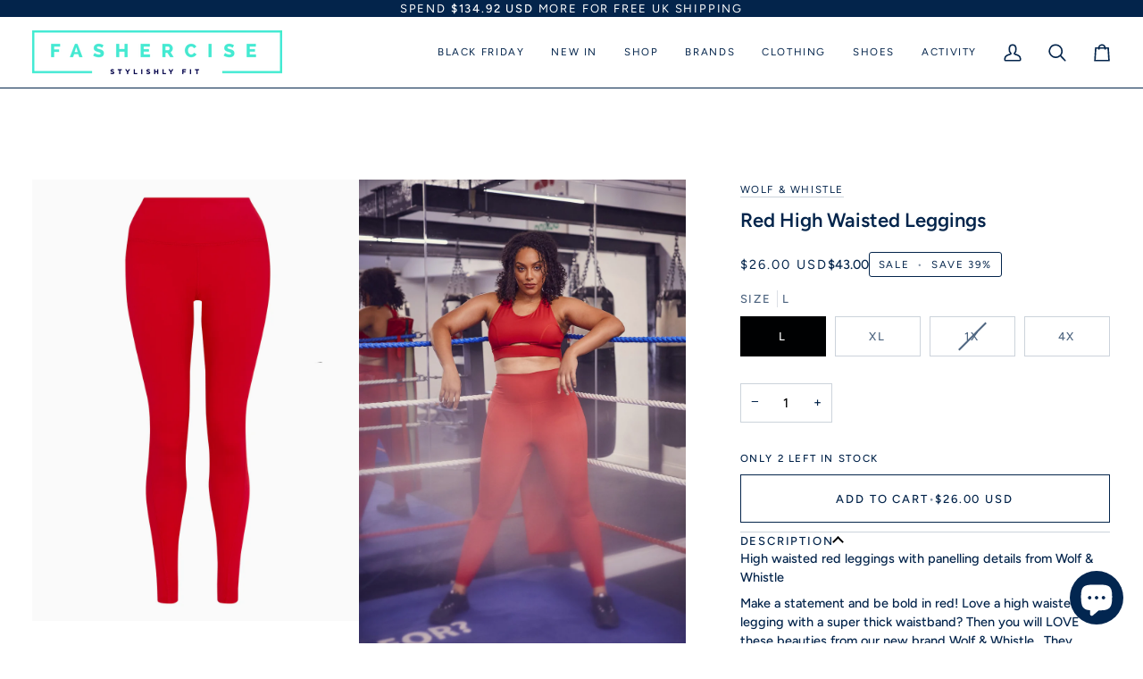

--- FILE ---
content_type: text/html; charset=utf-8
request_url: https://fashercise.com/en-us/collections/full-length/products/red-high-waisted-leggings-1
body_size: 53106
content:
<!doctype html>




<html class="no-js" lang="en" ><head>
  <meta charset="utf-8">
  <meta http-equiv="X-UA-Compatible" content="IE=edge,chrome=1">
  <meta name="viewport" content="width=device-width,initial-scale=1,viewport-fit=cover">
  <meta name="theme-color" content="#70f5d8"><link rel="canonical" href="https://fashercise.com/en-us/products/red-high-waisted-leggings-1"><!-- ======================= Pipeline Theme V8.0.0 ========================= -->

  <!-- Preloading ================================================================== -->

  <link rel="preconnect" href="https://fonts.shopify.com" crossorigin><link rel="preload" href="//fashercise.com/cdn/fonts/figtree/figtree_n5.3b6b7df38aa5986536945796e1f947445832047c.woff2" as="font" type="font/woff2" crossorigin><link rel="preload" href="//fashercise.com/cdn/fonts/figtree/figtree_n6.9d1ea52bb49a0a86cfd1b0383d00f83d3fcc14de.woff2" as="font" type="font/woff2" crossorigin><link rel="preload" href="//fashercise.com/cdn/fonts/figtree/figtree_n4.3c0838aba1701047e60be6a99a1b0a40ce9b8419.woff2" as="font" type="font/woff2" crossorigin><!-- Title and description ================================================ --><link rel="shortcut icon" href="//fashercise.com/cdn/shop/files/FAVICON2_32x32.jpg?v=1614297095" type="image/png">
  <title>
    

    Red High Waisted Leggings
&ndash; Fashercise

  </title><meta name="description" content="High waisted red leggings with panelling details from Wolf &amp;amp; Whistle Make a statement and be bold in red! Love a high waisted legging with a super thick waistband? Then you will LOVE these beauties from our new brand Wolf &amp;amp; Whistle.  They feature paneling and a diamond-shaped gusset for maximum comfort. Stylish">
  <!-- /snippets/social-meta-tags.liquid --><meta property="og:site_name" content="Fashercise">
<meta property="og:url" content="https://fashercise.com/en-us/products/red-high-waisted-leggings-1">
<meta property="og:title" content="Red High Waisted Leggings">
<meta property="og:type" content="product">
<meta property="og:description" content="High waisted red leggings with panelling details from Wolf &amp;amp; Whistle Make a statement and be bold in red! Love a high waisted legging with a super thick waistband? Then you will LOVE these beauties from our new brand Wolf &amp;amp; Whistle.  They feature paneling and a diamond-shaped gusset for maximum comfort. Stylish"><meta property="og:price:amount" content="26.00">
  <meta property="og:price:currency" content="GBP">
      <meta property="og:image" content="http://fashercise.com/cdn/shop/products/Wolf-Whistle-Red-Leggings-_C2_A9www.fashercise_b551bcff-01f1-4011-b2a4-b96fe68ccd88.jpg?v=1649934828">
      <meta property="og:image:secure_url" content="https://fashercise.com/cdn/shop/products/Wolf-Whistle-Red-Leggings-_C2_A9www.fashercise_b551bcff-01f1-4011-b2a4-b96fe68ccd88.jpg?v=1649934828">
      <meta property="og:image:height" content="1531">
      <meta property="og:image:width" content="1134">
      <meta property="og:image" content="http://fashercise.com/cdn/shop/products/wwr003r-and-wwr010r-2_b34b4b36-f1f4-45df-a20a-4fe5a39b929c.jpg?v=1751467473">
      <meta property="og:image:secure_url" content="https://fashercise.com/cdn/shop/products/wwr003r-and-wwr010r-2_b34b4b36-f1f4-45df-a20a-4fe5a39b929c.jpg?v=1751467473">
      <meta property="og:image:height" content="2048">
      <meta property="og:image:width" content="1365">
      <meta property="og:image" content="http://fashercise.com/cdn/shop/products/Wolf-Whistle-Red-Leggings-back-_C2_A9www.fashercise_ff8258ee-2354-4114-b772-032048c18ec0.jpg?v=1751467473">
      <meta property="og:image:secure_url" content="https://fashercise.com/cdn/shop/products/Wolf-Whistle-Red-Leggings-back-_C2_A9www.fashercise_ff8258ee-2354-4114-b772-032048c18ec0.jpg?v=1751467473">
      <meta property="og:image:height" content="1531">
      <meta property="og:image:width" content="1134">
<!-- CSS ================================================================== -->

  <link href="//fashercise.com/cdn/shop/t/50/assets/font-settings.css?v=9460030439065855241759344886" rel="stylesheet" type="text/css" media="all" />

  <!-- /snippets/css-variables.liquid -->


<style data-shopify>

:root {
/* ================ Layout Variables ================ */






--LAYOUT-WIDTH: 1450px;
--LAYOUT-GUTTER: 20px;
--LAYOUT-GUTTER-OFFSET: -20px;
--NAV-GUTTER: 15px;
--LAYOUT-OUTER: 36px;

/* ================ Product video ================ */

--COLOR-VIDEO-BG: #f2f2f2;


/* ================ Color Variables ================ */

/* === Backgrounds ===*/
--COLOR-BG: #ffffff;
--COLOR-BG-ACCENT: #efefef;

/* === Text colors ===*/
--COLOR-TEXT-DARK: #000102;
--COLOR-TEXT: #03244b;
--COLOR-TEXT-LIGHT: #4f6681;

/* === Bright color ===*/
--COLOR-PRIMARY: #03244b;
--COLOR-PRIMARY-HOVER: #000102;
--COLOR-PRIMARY-FADE: rgba(3, 36, 75, 0.05);
--COLOR-PRIMARY-FADE-HOVER: rgba(3, 36, 75, 0.1);--COLOR-PRIMARY-OPPOSITE: #ffffff;

/* === Secondary/link Color ===*/
--COLOR-SECONDARY: #70f5d8;
--COLOR-SECONDARY-HOVER: #1affcd;
--COLOR-SECONDARY-FADE: rgba(112, 245, 216, 0.05);
--COLOR-SECONDARY-FADE-HOVER: rgba(112, 245, 216, 0.1);--COLOR-SECONDARY-OPPOSITE: #000000;

/* === Shades of grey ===*/
--COLOR-A5:  rgba(3, 36, 75, 0.05);
--COLOR-A10: rgba(3, 36, 75, 0.1);
--COLOR-A20: rgba(3, 36, 75, 0.2);
--COLOR-A35: rgba(3, 36, 75, 0.35);
--COLOR-A50: rgba(3, 36, 75, 0.5);
--COLOR-A80: rgba(3, 36, 75, 0.8);
--COLOR-A90: rgba(3, 36, 75, 0.9);
--COLOR-A95: rgba(3, 36, 75, 0.95);


/* ================ Inverted Color Variables ================ */

--INVERSE-BG: #03244b;
--INVERSE-BG-ACCENT: #03244b;

/* === Text colors ===*/
--INVERSE-TEXT-DARK: #ffffff;
--INVERSE-TEXT: #ffffff;
--INVERSE-TEXT-LIGHT: #b3bdc9;

/* === Bright color ===*/
--INVERSE-PRIMARY: #70f5d8;
--INVERSE-PRIMARY-HOVER: #1affcd;
--INVERSE-PRIMARY-FADE: rgba(112, 245, 216, 0.05);
--INVERSE-PRIMARY-FADE-HOVER: rgba(112, 245, 216, 0.1);--INVERSE-PRIMARY-OPPOSITE: #000000;


/* === Second Color ===*/
--INVERSE-SECONDARY: #dff3fd;
--INVERSE-SECONDARY-HOVER: #91dbff;
--INVERSE-SECONDARY-FADE: rgba(223, 243, 253, 0.05);
--INVERSE-SECONDARY-FADE-HOVER: rgba(223, 243, 253, 0.1);--INVERSE-SECONDARY-OPPOSITE: #000000;


/* === Shades of grey ===*/
--INVERSE-A5:  rgba(255, 255, 255, 0.05);
--INVERSE-A10: rgba(255, 255, 255, 0.1);
--INVERSE-A20: rgba(255, 255, 255, 0.2);
--INVERSE-A35: rgba(255, 255, 255, 0.3);
--INVERSE-A80: rgba(255, 255, 255, 0.8);
--INVERSE-A90: rgba(255, 255, 255, 0.9);
--INVERSE-A95: rgba(255, 255, 255, 0.95);


/* ================ Bright Color Variables ================ */

--BRIGHT-BG: #e7caac;
--BRIGHT-BG-ACCENT: #ff4b00;

/* === Text colors ===*/
--BRIGHT-TEXT-DARK: #a1a1a1;
--BRIGHT-TEXT: #616161;
--BRIGHT-TEXT-LIGHT: #898178;

/* === Bright color ===*/
--BRIGHT-PRIMARY: #ff4b00;
--BRIGHT-PRIMARY-HOVER: #b33500;
--BRIGHT-PRIMARY-FADE: rgba(255, 75, 0, 0.05);
--BRIGHT-PRIMARY-FADE-HOVER: rgba(255, 75, 0, 0.1);--BRIGHT-PRIMARY-OPPOSITE: #000000;


/* === Second Color ===*/
--BRIGHT-SECONDARY: #70f5d8;
--BRIGHT-SECONDARY-HOVER: #1affcd;
--BRIGHT-SECONDARY-FADE: rgba(112, 245, 216, 0.05);
--BRIGHT-SECONDARY-FADE-HOVER: rgba(112, 245, 216, 0.1);--BRIGHT-SECONDARY-OPPOSITE: #000000;


/* === Shades of grey ===*/
--BRIGHT-A5:  rgba(97, 97, 97, 0.05);
--BRIGHT-A10: rgba(97, 97, 97, 0.1);
--BRIGHT-A20: rgba(97, 97, 97, 0.2);
--BRIGHT-A35: rgba(97, 97, 97, 0.3);
--BRIGHT-A80: rgba(97, 97, 97, 0.8);
--BRIGHT-A90: rgba(97, 97, 97, 0.9);
--BRIGHT-A95: rgba(97, 97, 97, 0.95);


/* === Account Bar ===*/
--COLOR-ANNOUNCEMENT-BG: #03244b;
--COLOR-ANNOUNCEMENT-TEXT: #ffffff;

/* === Nav and dropdown link background ===*/
--COLOR-NAV: #ffffff;
--COLOR-NAV-TEXT: #03244b;
--COLOR-NAV-TEXT-DARK: #000102;
--COLOR-NAV-TEXT-LIGHT: #4f6681;
--COLOR-NAV-BORDER: #03244b;
--COLOR-NAV-A10: rgba(3, 36, 75, 0.1);
--COLOR-NAV-A50: rgba(3, 36, 75, 0.5);
--COLOR-HIGHLIGHT-LINK: #ff0000;

/* === Site Footer ===*/
--COLOR-FOOTER-BG: #03244b;
--COLOR-FOOTER-TEXT: #ffffff;
--COLOR-FOOTER-A5: rgba(255, 255, 255, 0.05);
--COLOR-FOOTER-A15: rgba(255, 255, 255, 0.15);
--COLOR-FOOTER-A90: rgba(255, 255, 255, 0.9);

/* === Sub-Footer ===*/
--COLOR-SUB-FOOTER-BG: #03244b;
--COLOR-SUB-FOOTER-TEXT: #ffffff;
--COLOR-SUB-FOOTER-A5: rgba(255, 255, 255, 0.05);
--COLOR-SUB-FOOTER-A15: rgba(255, 255, 255, 0.15);
--COLOR-SUB-FOOTER-A90: rgba(255, 255, 255, 0.9);

/* === Products ===*/
--PRODUCT-GRID-ASPECT-RATIO: 70.0%;

/* === Product badges ===*/
--COLOR-BADGE: #ffffff;
--COLOR-BADGE-TEXT: #03244b;
--COLOR-BADGE-TEXT-DARK: #000102;
--COLOR-BADGE-TEXT-HOVER: #064795;
--COLOR-BADGE-HAIRLINE: #f2f4f6;

/* === Product item slider ===*/--COLOR-PRODUCT-SLIDER: #ffffff;--COLOR-PRODUCT-SLIDER-OPPOSITE: rgba(13, 13, 13, 0.06);/* === disabled form colors ===*/
--COLOR-DISABLED-BG: #e6e9ed;
--COLOR-DISABLED-TEXT: #a7b2c0;

--INVERSE-DISABLED-BG: #1c3a5d;
--INVERSE-DISABLED-TEXT: #5b718a;


/* === Tailwind RGBA Palette ===*/
--RGB-CANVAS: 255 255 255;
--RGB-CONTENT: 3 36 75;
--RGB-PRIMARY: 3 36 75;
--RGB-SECONDARY: 112 245 216;

--RGB-DARK-CANVAS: 3 36 75;
--RGB-DARK-CONTENT: 255 255 255;
--RGB-DARK-PRIMARY: 112 245 216;
--RGB-DARK-SECONDARY: 223 243 253;

--RGB-BRIGHT-CANVAS: 231 202 172;
--RGB-BRIGHT-CONTENT: 97 97 97;
--RGB-BRIGHT-PRIMARY: 255 75 0;
--RGB-BRIGHT-SECONDARY: 112 245 216;

--RGB-PRIMARY-CONTRAST: 255 255 255;
--RGB-SECONDARY-CONTRAST: 0 0 0;

--RGB-DARK-PRIMARY-CONTRAST: 0 0 0;
--RGB-DARK-SECONDARY-CONTRAST: 0 0 0;

--RGB-BRIGHT-PRIMARY-CONTRAST: 0 0 0;
--RGB-BRIGHT-SECONDARY-CONTRAST: 0 0 0;


/* === Button Radius === */
--BUTTON-RADIUS: 0px;


/* === Icon Stroke Width === */
--ICON-STROKE-WIDTH: 2px;


/* ================ Typography ================ */

--FONT-STACK-BODY: Figtree, sans-serif;
--FONT-STYLE-BODY: normal;
--FONT-WEIGHT-BODY: 500;
--FONT-WEIGHT-BODY-BOLD: 600;
--FONT-ADJUST-BODY: 1.0;

  --FONT-BODY-TRANSFORM: none;
  --FONT-BODY-LETTER-SPACING: normal;


--FONT-STACK-HEADING: Figtree, sans-serif;
--FONT-STYLE-HEADING: normal;
--FONT-WEIGHT-HEADING: 600;
--FONT-WEIGHT-HEADING-BOLD: 700;
--FONT-ADJUST-HEADING: 1.0;

  --FONT-HEADING-TRANSFORM: none;
  --FONT-HEADING-LETTER-SPACING: normal;


--FONT-STACK-ACCENT: Figtree, sans-serif;
--FONT-STYLE-ACCENT: normal;
--FONT-WEIGHT-ACCENT: 400;
--FONT-WEIGHT-ACCENT-BOLD: 500;
--FONT-ADJUST-ACCENT: 1.0;

  --FONT-ACCENT-TRANSFORM: uppercase;
  --FONT-ACCENT-LETTER-SPACING: 0.14em;

--TYPE-STACK-NAV: Figtree, sans-serif;
--TYPE-STYLE-NAV: normal;
--TYPE-ADJUST-NAV: 1.0;
--TYPE-WEIGHT-NAV: 400;

  --FONT-NAV-TRANSFORM: uppercase;
  --FONT-NAV-LETTER-SPACING: 0.14em;

--TYPE-STACK-BUTTON: Figtree, sans-serif;
--TYPE-STYLE-BUTTON: normal;
--TYPE-ADJUST-BUTTON: 1.0;
--TYPE-WEIGHT-BUTTON: 500;

  --FONT-BUTTON-TRANSFORM: uppercase;
  --FONT-BUTTON-LETTER-SPACING: 0.14em;

--TYPE-STACK-KICKER: Figtree, sans-serif;
--TYPE-STYLE-KICKER: normal;
--TYPE-ADJUST-KICKER: 1.0;
--TYPE-WEIGHT-KICKER: 500;

  --FONT-KICKER-TRANSFORM: uppercase;
  --FONT-KICKER-LETTER-SPACING: 0.14em;



--ICO-SELECT: url('//fashercise.com/cdn/shop/t/50/assets/ico-select.svg?v=17209987001356780361750760464');


/* ================ Photo correction ================ */
--PHOTO-CORRECTION: 98%;



}


/* ================ Typography ================ */
/* ================ type-scale.com ============ */

/* 1.16 base 13 */
:root {
 --font-1: 10px;
 --font-2: 11.3px;
 --font-3: 12px;
 --font-4: 13px;
 --font-5: 15.5px;
 --font-6: 17px;
 --font-7: 20px;
 --font-8: 23.5px;
 --font-9: 27px;
 --font-10:32px;
 --font-11:37px;
 --font-12:43px;
 --font-13:49px;
 --font-14:57px;
 --font-15:67px;
}

/* 1.175 base 13.5 */
@media only screen and (min-width: 480px) and (max-width: 1099px) {
  :root {
    --font-1: 10px;
    --font-2: 11.5px;
    --font-3: 12.5px;
    --font-4: 13.5px;
    --font-5: 16px;
    --font-6: 18px;
    --font-7: 21px;
    --font-8: 25px;
    --font-9: 29px;
    --font-10:34px;
    --font-11:40px;
    --font-12:47px;
    --font-13:56px;
    --font-14:65px;
   --font-15:77px;
  }
}
/* 1.22 base 14.5 */
@media only screen and (min-width: 1100px) {
  :root {
    --font-1: 10px;
    --font-2: 11.5px;
    --font-3: 13px;
    --font-4: 14.5px;
    --font-5: 17.5px;
    --font-6: 22px;
    --font-7: 26px;
    --font-8: 32px;
    --font-9: 39px;
    --font-10:48px;
    --font-11:58px;
    --font-12:71px;
    --font-13:87px;
    --font-14:106px;
    --font-15:129px;
 }
}


</style>


  <link href="//fashercise.com/cdn/shop/t/50/assets/theme.css?v=43311470387833452871750760438" rel="stylesheet" type="text/css" media="all" />

  <script>
    document.documentElement.className = document.documentElement.className.replace('no-js', 'js');

    
      document.documentElement.classList.add('aos-initialized');let root = '/en-us';
    if (root[root.length - 1] !== '/') {
      root = `${root}/`;
    }
    var theme = {
      routes: {
        root_url: root,
        cart: '/en-us/cart',
        cart_add_url: '/en-us/cart/add',
        product_recommendations_url: '/en-us/recommendations/products',
        account_addresses_url: '/en-us/account/addresses',
        predictive_search_url: '/en-us/search/suggest'
      },
      state: {
        cartOpen: null,
      },
      sizes: {
        small: 480,
        medium: 768,
        large: 1100,
        widescreen: 1400
      },
      assets: {
        photoswipe: '//fashercise.com/cdn/shop/t/50/assets/photoswipe.js?v=169308975333299535361750760438',
        smoothscroll: '//fashercise.com/cdn/shop/t/50/assets/smoothscroll.js?v=37906625415260927261750760438',
        swatches: '//fashercise.com/cdn/shop/t/50/assets/swatches.json?v=116418952068906547231750929298',
        noImage: '//fashercise.com/cdn/shopifycloud/storefront/assets/no-image-2048-a2addb12.gif',
        
        
        base: '//fashercise.com/cdn/shop/t/50/assets/'
        
      },
      strings: {
        swatchesKey: "Color, Colour",
        addToCart: "Add to Cart",
        estimateShipping: "Estimate shipping",
        noShippingAvailable: "We do not ship to this destination.",
        free: "Free",
        from: "From",
        preOrder: "Pre-order",
        soldOut: "Sold Out",
        sale: "Sale",
        subscription: "Subscription",
        unavailable: "Unavailable",
        unitPrice: "Unit price",
        unitPriceSeparator: "per",
        stockout: "All available stock is in cart",
        products: "Products",
        pages: "Pages",
        collections: "Collections",
        resultsFor: "Results for",
        noResultsFor: "No results for",
        articles: "Articles",
        successMessage: "Link copied to clipboard",
      },
      settings: {
        badge_sale_type: "percentage",
        animate_hover: true,
        animate_scroll: true,
        show_locale_desktop: null,
        show_locale_mobile: null,
        show_currency_desktop: null,
        show_currency_mobile: null,
        currency_select_type: "country",
        currency_code_enable: true,
        cycle_images_hover_delay: 1.5
      },
      info: {
        name: 'pipeline'
      },
      version: '8.0.0',
      moneyFormat: "${{amount}}",
      shopCurrency: "GBP",
      currencyCode: "USD"
    }
    let windowInnerHeight = window.innerHeight;
    document.documentElement.style.setProperty('--full-screen', `${windowInnerHeight}px`);
    document.documentElement.style.setProperty('--three-quarters', `${windowInnerHeight * 0.75}px`);
    document.documentElement.style.setProperty('--two-thirds', `${windowInnerHeight * 0.66}px`);
    document.documentElement.style.setProperty('--one-half', `${windowInnerHeight * 0.5}px`);
    document.documentElement.style.setProperty('--one-third', `${windowInnerHeight * 0.33}px`);
    document.documentElement.style.setProperty('--one-fifth', `${windowInnerHeight * 0.2}px`);

    window.isRTL = document.documentElement.getAttribute('dir') === 'rtl';
  </script><!-- Theme Javascript ============================================================== -->
  <script src="//fashercise.com/cdn/shop/t/50/assets/vendor.js?v=69555399850987115801750760438" defer="defer"></script>
  <script src="//fashercise.com/cdn/shop/t/50/assets/theme.js?v=19015507345588874981750760438" defer="defer"></script>

  <script>
    (function () {
      function onPageShowEvents() {
        if ('requestIdleCallback' in window) {
          requestIdleCallback(initCartEvent, { timeout: 500 })
        } else {
          initCartEvent()
        }
        function initCartEvent(){
          window.fetch(window.theme.routes.cart + '.js')
          .then((response) => {
            if(!response.ok){
              throw {status: response.statusText};
            }
            return response.json();
          })
          .then((response) => {
            document.dispatchEvent(new CustomEvent('theme:cart:change', {
              detail: {
                cart: response,
              },
              bubbles: true,
            }));
            return response;
          })
          .catch((e) => {
            console.error(e);
          });
        }
      };
      window.onpageshow = onPageShowEvents;
    })();
  </script>

  <script type="text/javascript">
    if (window.MSInputMethodContext && document.documentMode) {
      var scripts = document.getElementsByTagName('script')[0];
      var polyfill = document.createElement("script");
      polyfill.defer = true;
      polyfill.src = "//fashercise.com/cdn/shop/t/50/assets/ie11.js?v=144489047535103983231750760438";

      scripts.parentNode.insertBefore(polyfill, scripts);
    }
  </script>

  <!-- Shopify app scripts =========================================================== -->
  <script>window.performance && window.performance.mark && window.performance.mark('shopify.content_for_header.start');</script><meta name="google-site-verification" content="OksQxpvFZajYCOUqvCRt52rlXwHPaQz9evChazd6sNw">
<meta name="facebook-domain-verification" content="j8ewwumwzlpmf50ljzvw7no83pqzca">
<meta name="facebook-domain-verification" content="kt2ocy3vtax3a490dlledk5bueil2x">
<meta id="shopify-digital-wallet" name="shopify-digital-wallet" content="/18531375/digital_wallets/dialog">
<meta name="shopify-checkout-api-token" content="c9772c910465ff5bf4adef87c05fdc1d">
<link rel="alternate" hreflang="x-default" href="https://fashercise.com/products/red-high-waisted-leggings-1">
<link rel="alternate" hreflang="en-US" href="https://fashercise.com/en-us/products/red-high-waisted-leggings-1">
<link rel="alternate" hreflang="en-AU" href="https://fashercise.com/en-au/products/red-high-waisted-leggings-1">
<link rel="alternate" hreflang="en-GB" href="https://fashercise.com/products/red-high-waisted-leggings-1">
<link rel="alternate" type="application/json+oembed" href="https://fashercise.com/en-us/products/red-high-waisted-leggings-1.oembed">
<script async="async" src="/checkouts/internal/preloads.js?locale=en-US"></script>
<link rel="preconnect" href="https://shop.app" crossorigin="anonymous">
<script async="async" src="https://shop.app/checkouts/internal/preloads.js?locale=en-US&shop_id=18531375" crossorigin="anonymous"></script>
<script id="apple-pay-shop-capabilities" type="application/json">{"shopId":18531375,"countryCode":"GB","currencyCode":"USD","merchantCapabilities":["supports3DS"],"merchantId":"gid:\/\/shopify\/Shop\/18531375","merchantName":"Fashercise","requiredBillingContactFields":["postalAddress","email","phone"],"requiredShippingContactFields":["postalAddress","email","phone"],"shippingType":"shipping","supportedNetworks":["visa","maestro","masterCard","amex"],"total":{"type":"pending","label":"Fashercise","amount":"1.00"},"shopifyPaymentsEnabled":true,"supportsSubscriptions":true}</script>
<script id="shopify-features" type="application/json">{"accessToken":"c9772c910465ff5bf4adef87c05fdc1d","betas":["rich-media-storefront-analytics"],"domain":"fashercise.com","predictiveSearch":true,"shopId":18531375,"locale":"en"}</script>
<script>var Shopify = Shopify || {};
Shopify.shop = "fashercise.myshopify.com";
Shopify.locale = "en";
Shopify.currency = {"active":"USD","rate":"1.3491642"};
Shopify.country = "US";
Shopify.theme = {"name":"June 26 Update","id":181512438143,"schema_name":"Pipeline","schema_version":"8.0.0","theme_store_id":739,"role":"main"};
Shopify.theme.handle = "null";
Shopify.theme.style = {"id":null,"handle":null};
Shopify.cdnHost = "fashercise.com/cdn";
Shopify.routes = Shopify.routes || {};
Shopify.routes.root = "/en-us/";</script>
<script type="module">!function(o){(o.Shopify=o.Shopify||{}).modules=!0}(window);</script>
<script>!function(o){function n(){var o=[];function n(){o.push(Array.prototype.slice.apply(arguments))}return n.q=o,n}var t=o.Shopify=o.Shopify||{};t.loadFeatures=n(),t.autoloadFeatures=n()}(window);</script>
<script>
  window.ShopifyPay = window.ShopifyPay || {};
  window.ShopifyPay.apiHost = "shop.app\/pay";
  window.ShopifyPay.redirectState = null;
</script>
<script id="shop-js-analytics" type="application/json">{"pageType":"product"}</script>
<script defer="defer" async type="module" src="//fashercise.com/cdn/shopifycloud/shop-js/modules/v2/client.init-shop-cart-sync_D0dqhulL.en.esm.js"></script>
<script defer="defer" async type="module" src="//fashercise.com/cdn/shopifycloud/shop-js/modules/v2/chunk.common_CpVO7qML.esm.js"></script>
<script type="module">
  await import("//fashercise.com/cdn/shopifycloud/shop-js/modules/v2/client.init-shop-cart-sync_D0dqhulL.en.esm.js");
await import("//fashercise.com/cdn/shopifycloud/shop-js/modules/v2/chunk.common_CpVO7qML.esm.js");

  window.Shopify.SignInWithShop?.initShopCartSync?.({"fedCMEnabled":true,"windoidEnabled":true});

</script>
<script>
  window.Shopify = window.Shopify || {};
  if (!window.Shopify.featureAssets) window.Shopify.featureAssets = {};
  window.Shopify.featureAssets['shop-js'] = {"shop-cart-sync":["modules/v2/client.shop-cart-sync_D9bwt38V.en.esm.js","modules/v2/chunk.common_CpVO7qML.esm.js"],"init-fed-cm":["modules/v2/client.init-fed-cm_BJ8NPuHe.en.esm.js","modules/v2/chunk.common_CpVO7qML.esm.js"],"init-shop-email-lookup-coordinator":["modules/v2/client.init-shop-email-lookup-coordinator_pVrP2-kG.en.esm.js","modules/v2/chunk.common_CpVO7qML.esm.js"],"shop-cash-offers":["modules/v2/client.shop-cash-offers_CNh7FWN-.en.esm.js","modules/v2/chunk.common_CpVO7qML.esm.js","modules/v2/chunk.modal_DKF6x0Jh.esm.js"],"init-shop-cart-sync":["modules/v2/client.init-shop-cart-sync_D0dqhulL.en.esm.js","modules/v2/chunk.common_CpVO7qML.esm.js"],"init-windoid":["modules/v2/client.init-windoid_DaoAelzT.en.esm.js","modules/v2/chunk.common_CpVO7qML.esm.js"],"shop-toast-manager":["modules/v2/client.shop-toast-manager_1DND8Tac.en.esm.js","modules/v2/chunk.common_CpVO7qML.esm.js"],"pay-button":["modules/v2/client.pay-button_CFeQi1r6.en.esm.js","modules/v2/chunk.common_CpVO7qML.esm.js"],"shop-button":["modules/v2/client.shop-button_Ca94MDdQ.en.esm.js","modules/v2/chunk.common_CpVO7qML.esm.js"],"shop-login-button":["modules/v2/client.shop-login-button_DPYNfp1Z.en.esm.js","modules/v2/chunk.common_CpVO7qML.esm.js","modules/v2/chunk.modal_DKF6x0Jh.esm.js"],"avatar":["modules/v2/client.avatar_BTnouDA3.en.esm.js"],"shop-follow-button":["modules/v2/client.shop-follow-button_BMKh4nJE.en.esm.js","modules/v2/chunk.common_CpVO7qML.esm.js","modules/v2/chunk.modal_DKF6x0Jh.esm.js"],"init-customer-accounts-sign-up":["modules/v2/client.init-customer-accounts-sign-up_CJXi5kRN.en.esm.js","modules/v2/client.shop-login-button_DPYNfp1Z.en.esm.js","modules/v2/chunk.common_CpVO7qML.esm.js","modules/v2/chunk.modal_DKF6x0Jh.esm.js"],"init-shop-for-new-customer-accounts":["modules/v2/client.init-shop-for-new-customer-accounts_BoBxkgWu.en.esm.js","modules/v2/client.shop-login-button_DPYNfp1Z.en.esm.js","modules/v2/chunk.common_CpVO7qML.esm.js","modules/v2/chunk.modal_DKF6x0Jh.esm.js"],"init-customer-accounts":["modules/v2/client.init-customer-accounts_DCuDTzpR.en.esm.js","modules/v2/client.shop-login-button_DPYNfp1Z.en.esm.js","modules/v2/chunk.common_CpVO7qML.esm.js","modules/v2/chunk.modal_DKF6x0Jh.esm.js"],"checkout-modal":["modules/v2/client.checkout-modal_U_3e4VxF.en.esm.js","modules/v2/chunk.common_CpVO7qML.esm.js","modules/v2/chunk.modal_DKF6x0Jh.esm.js"],"lead-capture":["modules/v2/client.lead-capture_DEgn0Z8u.en.esm.js","modules/v2/chunk.common_CpVO7qML.esm.js","modules/v2/chunk.modal_DKF6x0Jh.esm.js"],"shop-login":["modules/v2/client.shop-login_CoM5QKZ_.en.esm.js","modules/v2/chunk.common_CpVO7qML.esm.js","modules/v2/chunk.modal_DKF6x0Jh.esm.js"],"payment-terms":["modules/v2/client.payment-terms_BmrqWn8r.en.esm.js","modules/v2/chunk.common_CpVO7qML.esm.js","modules/v2/chunk.modal_DKF6x0Jh.esm.js"]};
</script>
<script>(function() {
  var isLoaded = false;
  function asyncLoad() {
    if (isLoaded) return;
    isLoaded = true;
    var urls = ["https:\/\/cookie-bar.salessquad.co.uk\/scripts\/fcb_291590524edebb13195989b0306d32a1.js?shop=fashercise.myshopify.com","https:\/\/cdn.one.store\/javascript\/dist\/1.0\/jcr-widget.js?account_id=shopify:fashercise.myshopify.com\u0026shop=fashercise.myshopify.com","https:\/\/js.smile.io\/v1\/smile-shopify.js?shop=fashercise.myshopify.com","https:\/\/cdn-loyalty.yotpo.com\/loader\/o0Mt8DRNnDLXeY1QYMWzNQ.js?shop=fashercise.myshopify.com","https:\/\/shopifyapp.what3words.com\/js\/w3w.js?shop=fashercise.myshopify.com","\/\/cdn.shopify.com\/s\/files\/1\/0875\/2064\/files\/easysale-countdown-timer-1.0.0.min.js?shop=fashercise.myshopify.com","https:\/\/static.ablestar.app\/link-manager\/404-tracker\/18531375\/e209ebad-796b-413c-9240-9f9e36fb6c12.js?shop=fashercise.myshopify.com"];
    for (var i = 0; i < urls.length; i++) {
      var s = document.createElement('script');
      s.type = 'text/javascript';
      s.async = true;
      s.src = urls[i];
      var x = document.getElementsByTagName('script')[0];
      x.parentNode.insertBefore(s, x);
    }
  };
  if(window.attachEvent) {
    window.attachEvent('onload', asyncLoad);
  } else {
    window.addEventListener('load', asyncLoad, false);
  }
})();</script>
<script id="__st">var __st={"a":18531375,"offset":0,"reqid":"986e9136-f3f5-47cb-9c89-ac1eee8e8a13-1764179869","pageurl":"fashercise.com\/en-us\/collections\/full-length\/products\/red-high-waisted-leggings-1","u":"9e2b071a6e10","p":"product","rtyp":"product","rid":6671408201861};</script>
<script>window.ShopifyPaypalV4VisibilityTracking = true;</script>
<script id="captcha-bootstrap">!function(){'use strict';const t='contact',e='account',n='new_comment',o=[[t,t],['blogs',n],['comments',n],[t,'customer']],c=[[e,'customer_login'],[e,'guest_login'],[e,'recover_customer_password'],[e,'create_customer']],r=t=>t.map((([t,e])=>`form[action*='/${t}']:not([data-nocaptcha='true']) input[name='form_type'][value='${e}']`)).join(','),a=t=>()=>t?[...document.querySelectorAll(t)].map((t=>t.form)):[];function s(){const t=[...o],e=r(t);return a(e)}const i='password',u='form_key',d=['recaptcha-v3-token','g-recaptcha-response','h-captcha-response',i],f=()=>{try{return window.sessionStorage}catch{return}},m='__shopify_v',_=t=>t.elements[u];function p(t,e,n=!1){try{const o=window.sessionStorage,c=JSON.parse(o.getItem(e)),{data:r}=function(t){const{data:e,action:n}=t;return t[m]||n?{data:e,action:n}:{data:t,action:n}}(c);for(const[e,n]of Object.entries(r))t.elements[e]&&(t.elements[e].value=n);n&&o.removeItem(e)}catch(o){console.error('form repopulation failed',{error:o})}}const l='form_type',E='cptcha';function T(t){t.dataset[E]=!0}const w=window,h=w.document,L='Shopify',v='ce_forms',y='captcha';let A=!1;((t,e)=>{const n=(g='f06e6c50-85a8-45c8-87d0-21a2b65856fe',I='https://cdn.shopify.com/shopifycloud/storefront-forms-hcaptcha/ce_storefront_forms_captcha_hcaptcha.v1.5.2.iife.js',D={infoText:'Protected by hCaptcha',privacyText:'Privacy',termsText:'Terms'},(t,e,n)=>{const o=w[L][v],c=o.bindForm;if(c)return c(t,g,e,D).then(n);var r;o.q.push([[t,g,e,D],n]),r=I,A||(h.body.append(Object.assign(h.createElement('script'),{id:'captcha-provider',async:!0,src:r})),A=!0)});var g,I,D;w[L]=w[L]||{},w[L][v]=w[L][v]||{},w[L][v].q=[],w[L][y]=w[L][y]||{},w[L][y].protect=function(t,e){n(t,void 0,e),T(t)},Object.freeze(w[L][y]),function(t,e,n,w,h,L){const[v,y,A,g]=function(t,e,n){const i=e?o:[],u=t?c:[],d=[...i,...u],f=r(d),m=r(i),_=r(d.filter((([t,e])=>n.includes(e))));return[a(f),a(m),a(_),s()]}(w,h,L),I=t=>{const e=t.target;return e instanceof HTMLFormElement?e:e&&e.form},D=t=>v().includes(t);t.addEventListener('submit',(t=>{const e=I(t);if(!e)return;const n=D(e)&&!e.dataset.hcaptchaBound&&!e.dataset.recaptchaBound,o=_(e),c=g().includes(e)&&(!o||!o.value);(n||c)&&t.preventDefault(),c&&!n&&(function(t){try{if(!f())return;!function(t){const e=f();if(!e)return;const n=_(t);if(!n)return;const o=n.value;o&&e.removeItem(o)}(t);const e=Array.from(Array(32),(()=>Math.random().toString(36)[2])).join('');!function(t,e){_(t)||t.append(Object.assign(document.createElement('input'),{type:'hidden',name:u})),t.elements[u].value=e}(t,e),function(t,e){const n=f();if(!n)return;const o=[...t.querySelectorAll(`input[type='${i}']`)].map((({name:t})=>t)),c=[...d,...o],r={};for(const[a,s]of new FormData(t).entries())c.includes(a)||(r[a]=s);n.setItem(e,JSON.stringify({[m]:1,action:t.action,data:r}))}(t,e)}catch(e){console.error('failed to persist form',e)}}(e),e.submit())}));const S=(t,e)=>{t&&!t.dataset[E]&&(n(t,e.some((e=>e===t))),T(t))};for(const o of['focusin','change'])t.addEventListener(o,(t=>{const e=I(t);D(e)&&S(e,y())}));const B=e.get('form_key'),M=e.get(l),P=B&&M;t.addEventListener('DOMContentLoaded',(()=>{const t=y();if(P)for(const e of t)e.elements[l].value===M&&p(e,B);[...new Set([...A(),...v().filter((t=>'true'===t.dataset.shopifyCaptcha))])].forEach((e=>S(e,t)))}))}(h,new URLSearchParams(w.location.search),n,t,e,['guest_login'])})(!0,!0)}();</script>
<script integrity="sha256-52AcMU7V7pcBOXWImdc/TAGTFKeNjmkeM1Pvks/DTgc=" data-source-attribution="shopify.loadfeatures" defer="defer" src="//fashercise.com/cdn/shopifycloud/storefront/assets/storefront/load_feature-81c60534.js" crossorigin="anonymous"></script>
<script crossorigin="anonymous" defer="defer" src="//fashercise.com/cdn/shopifycloud/storefront/assets/shopify_pay/storefront-65b4c6d7.js?v=20250812"></script>
<script data-source-attribution="shopify.dynamic_checkout.dynamic.init">var Shopify=Shopify||{};Shopify.PaymentButton=Shopify.PaymentButton||{isStorefrontPortableWallets:!0,init:function(){window.Shopify.PaymentButton.init=function(){};var t=document.createElement("script");t.src="https://fashercise.com/cdn/shopifycloud/portable-wallets/latest/portable-wallets.en.js",t.type="module",document.head.appendChild(t)}};
</script>
<script data-source-attribution="shopify.dynamic_checkout.buyer_consent">
  function portableWalletsHideBuyerConsent(e){var t=document.getElementById("shopify-buyer-consent"),n=document.getElementById("shopify-subscription-policy-button");t&&n&&(t.classList.add("hidden"),t.setAttribute("aria-hidden","true"),n.removeEventListener("click",e))}function portableWalletsShowBuyerConsent(e){var t=document.getElementById("shopify-buyer-consent"),n=document.getElementById("shopify-subscription-policy-button");t&&n&&(t.classList.remove("hidden"),t.removeAttribute("aria-hidden"),n.addEventListener("click",e))}window.Shopify?.PaymentButton&&(window.Shopify.PaymentButton.hideBuyerConsent=portableWalletsHideBuyerConsent,window.Shopify.PaymentButton.showBuyerConsent=portableWalletsShowBuyerConsent);
</script>
<script data-source-attribution="shopify.dynamic_checkout.cart.bootstrap">document.addEventListener("DOMContentLoaded",(function(){function t(){return document.querySelector("shopify-accelerated-checkout-cart, shopify-accelerated-checkout")}if(t())Shopify.PaymentButton.init();else{new MutationObserver((function(e,n){t()&&(Shopify.PaymentButton.init(),n.disconnect())})).observe(document.body,{childList:!0,subtree:!0})}}));
</script>
<script id='scb4127' type='text/javascript' async='' src='https://fashercise.com/cdn/shopifycloud/privacy-banner/storefront-banner.js'></script><link id="shopify-accelerated-checkout-styles" rel="stylesheet" media="screen" href="https://fashercise.com/cdn/shopifycloud/portable-wallets/latest/accelerated-checkout-backwards-compat.css" crossorigin="anonymous">
<style id="shopify-accelerated-checkout-cart">
        #shopify-buyer-consent {
  margin-top: 1em;
  display: inline-block;
  width: 100%;
}

#shopify-buyer-consent.hidden {
  display: none;
}

#shopify-subscription-policy-button {
  background: none;
  border: none;
  padding: 0;
  text-decoration: underline;
  font-size: inherit;
  cursor: pointer;
}

#shopify-subscription-policy-button::before {
  box-shadow: none;
}

      </style>

<script>window.performance && window.performance.mark && window.performance.mark('shopify.content_for_header.end');</script>
<!-- BEGIN app block: shopify://apps/klaviyo-email-marketing-sms/blocks/klaviyo-onsite-embed/2632fe16-c075-4321-a88b-50b567f42507 -->












  <script async src="https://static.klaviyo.com/onsite/js/RMTpkS/klaviyo.js?company_id=RMTpkS"></script>
  <script>!function(){if(!window.klaviyo){window._klOnsite=window._klOnsite||[];try{window.klaviyo=new Proxy({},{get:function(n,i){return"push"===i?function(){var n;(n=window._klOnsite).push.apply(n,arguments)}:function(){for(var n=arguments.length,o=new Array(n),w=0;w<n;w++)o[w]=arguments[w];var t="function"==typeof o[o.length-1]?o.pop():void 0,e=new Promise((function(n){window._klOnsite.push([i].concat(o,[function(i){t&&t(i),n(i)}]))}));return e}}})}catch(n){window.klaviyo=window.klaviyo||[],window.klaviyo.push=function(){var n;(n=window._klOnsite).push.apply(n,arguments)}}}}();</script>

  
    <script id="viewed_product">
      if (item == null) {
        var _learnq = _learnq || [];

        var MetafieldReviews = null
        var MetafieldYotpoRating = null
        var MetafieldYotpoCount = null
        var MetafieldLooxRating = null
        var MetafieldLooxCount = null
        var okendoProduct = null
        var okendoProductReviewCount = null
        var okendoProductReviewAverageValue = null
        try {
          // The following fields are used for Customer Hub recently viewed in order to add reviews.
          // This information is not part of __kla_viewed. Instead, it is part of __kla_viewed_reviewed_items
          MetafieldReviews = {"rating_count":0};
          MetafieldYotpoRating = null
          MetafieldYotpoCount = null
          MetafieldLooxRating = null
          MetafieldLooxCount = null

          okendoProduct = null
          // If the okendo metafield is not legacy, it will error, which then requires the new json formatted data
          if (okendoProduct && 'error' in okendoProduct) {
            okendoProduct = null
          }
          okendoProductReviewCount = okendoProduct ? okendoProduct.reviewCount : null
          okendoProductReviewAverageValue = okendoProduct ? okendoProduct.reviewAverageValue : null
        } catch (error) {
          console.error('Error in Klaviyo onsite reviews tracking:', error);
        }

        var item = {
          Name: "Red High Waisted Leggings",
          ProductID: 6671408201861,
          Categories: ["40% OFF","Best Sellers","Bottoms","Clothing","Curve","Full Length","SALE","Shop All","Wolf \u0026 Whistle"],
          ImageURL: "https://fashercise.com/cdn/shop/products/Wolf-Whistle-Red-Leggings-_C2_A9www.fashercise_b551bcff-01f1-4011-b2a4-b96fe68ccd88_grande.jpg?v=1649934828",
          URL: "https://fashercise.com/en-us/products/red-high-waisted-leggings-1",
          Brand: "Wolf \u0026 Whistle",
          Price: "$26.00",
          Value: "26.00",
          CompareAtPrice: "$43.00"
        };
        _learnq.push(['track', 'Viewed Product', item]);
        _learnq.push(['trackViewedItem', {
          Title: item.Name,
          ItemId: item.ProductID,
          Categories: item.Categories,
          ImageUrl: item.ImageURL,
          Url: item.URL,
          Metadata: {
            Brand: item.Brand,
            Price: item.Price,
            Value: item.Value,
            CompareAtPrice: item.CompareAtPrice
          },
          metafields:{
            reviews: MetafieldReviews,
            yotpo:{
              rating: MetafieldYotpoRating,
              count: MetafieldYotpoCount,
            },
            loox:{
              rating: MetafieldLooxRating,
              count: MetafieldLooxCount,
            },
            okendo: {
              rating: okendoProductReviewAverageValue,
              count: okendoProductReviewCount,
            }
          }
        }]);
      }
    </script>
  




  <script>
    window.klaviyoReviewsProductDesignMode = false
  </script>







<!-- END app block --><!-- BEGIN app block: shopify://apps/personizely-a-b-testing-cro/blocks/code-snippet/7a76a5cf-d4ab-4e6e-a88e-14fd37e56de1 -->


  <script>
    window.Personizely = {
      market: 'north-america',
      moneyFormat: '${{amount}}',
      template: {
        directory: '',
        name: 'product',
        suffix: ''
      },
      currency: 'GBP',
      
      product: {
        id: 6671408201861,
        collections: [268600967301,262037078149,263977304197,262037143685,262920437893,193687093381,263538638981,262081839237,260754243717],
        tags: ["40%","curve","Full Length","Sale"]
      },
      
      
      customer: null,
      
      cart: {"note":null,"attributes":{},"original_total_price":0,"total_price":0,"total_discount":0,"total_weight":0.0,"item_count":0,"items":[],"requires_shipping":false,"currency":"USD","items_subtotal_price":0,"cart_level_discount_applications":[],"checkout_charge_amount":0},
      cartCollections: {}
    }
  </script>
  <script src="https://static.personizely.net/4e7fcd9786.js" data-em-disable type="text/javascript" async></script>



<!-- END app block --><script src="https://cdn.shopify.com/extensions/7bc9bb47-adfa-4267-963e-cadee5096caf/inbox-1252/assets/inbox-chat-loader.js" type="text/javascript" defer="defer"></script>
<link href="https://monorail-edge.shopifysvc.com" rel="dns-prefetch">
<script>(function(){if ("sendBeacon" in navigator && "performance" in window) {try {var session_token_from_headers = performance.getEntriesByType('navigation')[0].serverTiming.find(x => x.name == '_s').description;} catch {var session_token_from_headers = undefined;}var session_cookie_matches = document.cookie.match(/_shopify_s=([^;]*)/);var session_token_from_cookie = session_cookie_matches && session_cookie_matches.length === 2 ? session_cookie_matches[1] : "";var session_token = session_token_from_headers || session_token_from_cookie || "";function handle_abandonment_event(e) {var entries = performance.getEntries().filter(function(entry) {return /monorail-edge.shopifysvc.com/.test(entry.name);});if (!window.abandonment_tracked && entries.length === 0) {window.abandonment_tracked = true;var currentMs = Date.now();var navigation_start = performance.timing.navigationStart;var payload = {shop_id: 18531375,url: window.location.href,navigation_start,duration: currentMs - navigation_start,session_token,page_type: "product"};window.navigator.sendBeacon("https://monorail-edge.shopifysvc.com/v1/produce", JSON.stringify({schema_id: "online_store_buyer_site_abandonment/1.1",payload: payload,metadata: {event_created_at_ms: currentMs,event_sent_at_ms: currentMs}}));}}window.addEventListener('pagehide', handle_abandonment_event);}}());</script>
<script id="web-pixels-manager-setup">(function e(e,d,r,n,o){if(void 0===o&&(o={}),!Boolean(null===(a=null===(i=window.Shopify)||void 0===i?void 0:i.analytics)||void 0===a?void 0:a.replayQueue)){var i,a;window.Shopify=window.Shopify||{};var t=window.Shopify;t.analytics=t.analytics||{};var s=t.analytics;s.replayQueue=[],s.publish=function(e,d,r){return s.replayQueue.push([e,d,r]),!0};try{self.performance.mark("wpm:start")}catch(e){}var l=function(){var e={modern:/Edge?\/(1{2}[4-9]|1[2-9]\d|[2-9]\d{2}|\d{4,})\.\d+(\.\d+|)|Firefox\/(1{2}[4-9]|1[2-9]\d|[2-9]\d{2}|\d{4,})\.\d+(\.\d+|)|Chrom(ium|e)\/(9{2}|\d{3,})\.\d+(\.\d+|)|(Maci|X1{2}).+ Version\/(15\.\d+|(1[6-9]|[2-9]\d|\d{3,})\.\d+)([,.]\d+|)( \(\w+\)|)( Mobile\/\w+|) Safari\/|Chrome.+OPR\/(9{2}|\d{3,})\.\d+\.\d+|(CPU[ +]OS|iPhone[ +]OS|CPU[ +]iPhone|CPU IPhone OS|CPU iPad OS)[ +]+(15[._]\d+|(1[6-9]|[2-9]\d|\d{3,})[._]\d+)([._]\d+|)|Android:?[ /-](13[3-9]|1[4-9]\d|[2-9]\d{2}|\d{4,})(\.\d+|)(\.\d+|)|Android.+Firefox\/(13[5-9]|1[4-9]\d|[2-9]\d{2}|\d{4,})\.\d+(\.\d+|)|Android.+Chrom(ium|e)\/(13[3-9]|1[4-9]\d|[2-9]\d{2}|\d{4,})\.\d+(\.\d+|)|SamsungBrowser\/([2-9]\d|\d{3,})\.\d+/,legacy:/Edge?\/(1[6-9]|[2-9]\d|\d{3,})\.\d+(\.\d+|)|Firefox\/(5[4-9]|[6-9]\d|\d{3,})\.\d+(\.\d+|)|Chrom(ium|e)\/(5[1-9]|[6-9]\d|\d{3,})\.\d+(\.\d+|)([\d.]+$|.*Safari\/(?![\d.]+ Edge\/[\d.]+$))|(Maci|X1{2}).+ Version\/(10\.\d+|(1[1-9]|[2-9]\d|\d{3,})\.\d+)([,.]\d+|)( \(\w+\)|)( Mobile\/\w+|) Safari\/|Chrome.+OPR\/(3[89]|[4-9]\d|\d{3,})\.\d+\.\d+|(CPU[ +]OS|iPhone[ +]OS|CPU[ +]iPhone|CPU IPhone OS|CPU iPad OS)[ +]+(10[._]\d+|(1[1-9]|[2-9]\d|\d{3,})[._]\d+)([._]\d+|)|Android:?[ /-](13[3-9]|1[4-9]\d|[2-9]\d{2}|\d{4,})(\.\d+|)(\.\d+|)|Mobile Safari.+OPR\/([89]\d|\d{3,})\.\d+\.\d+|Android.+Firefox\/(13[5-9]|1[4-9]\d|[2-9]\d{2}|\d{4,})\.\d+(\.\d+|)|Android.+Chrom(ium|e)\/(13[3-9]|1[4-9]\d|[2-9]\d{2}|\d{4,})\.\d+(\.\d+|)|Android.+(UC? ?Browser|UCWEB|U3)[ /]?(15\.([5-9]|\d{2,})|(1[6-9]|[2-9]\d|\d{3,})\.\d+)\.\d+|SamsungBrowser\/(5\.\d+|([6-9]|\d{2,})\.\d+)|Android.+MQ{2}Browser\/(14(\.(9|\d{2,})|)|(1[5-9]|[2-9]\d|\d{3,})(\.\d+|))(\.\d+|)|K[Aa][Ii]OS\/(3\.\d+|([4-9]|\d{2,})\.\d+)(\.\d+|)/},d=e.modern,r=e.legacy,n=navigator.userAgent;return n.match(d)?"modern":n.match(r)?"legacy":"unknown"}(),u="modern"===l?"modern":"legacy",c=(null!=n?n:{modern:"",legacy:""})[u],f=function(e){return[e.baseUrl,"/wpm","/b",e.hashVersion,"modern"===e.buildTarget?"m":"l",".js"].join("")}({baseUrl:d,hashVersion:r,buildTarget:u}),m=function(e){var d=e.version,r=e.bundleTarget,n=e.surface,o=e.pageUrl,i=e.monorailEndpoint;return{emit:function(e){var a=e.status,t=e.errorMsg,s=(new Date).getTime(),l=JSON.stringify({metadata:{event_sent_at_ms:s},events:[{schema_id:"web_pixels_manager_load/3.1",payload:{version:d,bundle_target:r,page_url:o,status:a,surface:n,error_msg:t},metadata:{event_created_at_ms:s}}]});if(!i)return console&&console.warn&&console.warn("[Web Pixels Manager] No Monorail endpoint provided, skipping logging."),!1;try{return self.navigator.sendBeacon.bind(self.navigator)(i,l)}catch(e){}var u=new XMLHttpRequest;try{return u.open("POST",i,!0),u.setRequestHeader("Content-Type","text/plain"),u.send(l),!0}catch(e){return console&&console.warn&&console.warn("[Web Pixels Manager] Got an unhandled error while logging to Monorail."),!1}}}}({version:r,bundleTarget:l,surface:e.surface,pageUrl:self.location.href,monorailEndpoint:e.monorailEndpoint});try{o.browserTarget=l,function(e){var d=e.src,r=e.async,n=void 0===r||r,o=e.onload,i=e.onerror,a=e.sri,t=e.scriptDataAttributes,s=void 0===t?{}:t,l=document.createElement("script"),u=document.querySelector("head"),c=document.querySelector("body");if(l.async=n,l.src=d,a&&(l.integrity=a,l.crossOrigin="anonymous"),s)for(var f in s)if(Object.prototype.hasOwnProperty.call(s,f))try{l.dataset[f]=s[f]}catch(e){}if(o&&l.addEventListener("load",o),i&&l.addEventListener("error",i),u)u.appendChild(l);else{if(!c)throw new Error("Did not find a head or body element to append the script");c.appendChild(l)}}({src:f,async:!0,onload:function(){if(!function(){var e,d;return Boolean(null===(d=null===(e=window.Shopify)||void 0===e?void 0:e.analytics)||void 0===d?void 0:d.initialized)}()){var d=window.webPixelsManager.init(e)||void 0;if(d){var r=window.Shopify.analytics;r.replayQueue.forEach((function(e){var r=e[0],n=e[1],o=e[2];d.publishCustomEvent(r,n,o)})),r.replayQueue=[],r.publish=d.publishCustomEvent,r.visitor=d.visitor,r.initialized=!0}}},onerror:function(){return m.emit({status:"failed",errorMsg:"".concat(f," has failed to load")})},sri:function(e){var d=/^sha384-[A-Za-z0-9+/=]+$/;return"string"==typeof e&&d.test(e)}(c)?c:"",scriptDataAttributes:o}),m.emit({status:"loading"})}catch(e){m.emit({status:"failed",errorMsg:(null==e?void 0:e.message)||"Unknown error"})}}})({shopId: 18531375,storefrontBaseUrl: "https://fashercise.com",extensionsBaseUrl: "https://extensions.shopifycdn.com/cdn/shopifycloud/web-pixels-manager",monorailEndpoint: "https://monorail-edge.shopifysvc.com/unstable/produce_batch",surface: "storefront-renderer",enabledBetaFlags: ["2dca8a86"],webPixelsConfigList: [{"id":"2462876031","configuration":"{\"accountID\":\"RMTpkS\",\"webPixelConfig\":\"eyJlbmFibGVBZGRlZFRvQ2FydEV2ZW50cyI6IHRydWV9\"}","eventPayloadVersion":"v1","runtimeContext":"STRICT","scriptVersion":"9a3e1117c25e3d7955a2b89bcfe1cdfd","type":"APP","apiClientId":123074,"privacyPurposes":["ANALYTICS","MARKETING"],"dataSharingAdjustments":{"protectedCustomerApprovalScopes":["read_customer_address","read_customer_email","read_customer_name","read_customer_personal_data","read_customer_phone"]}},{"id":"234979461","configuration":"{\"config\":\"{\\\"pixel_id\\\":\\\"G-GZF65Z7NYL\\\",\\\"google_tag_ids\\\":[\\\"G-GZF65Z7NYL\\\",\\\"AW-710388628\\\",\\\"GT-5M8L9PM\\\"],\\\"target_country\\\":\\\"GB\\\",\\\"gtag_events\\\":[{\\\"type\\\":\\\"search\\\",\\\"action_label\\\":[\\\"G-GZF65Z7NYL\\\",\\\"AW-710388628\\\/lLSfCIC1ssQDEJTX3tIC\\\"]},{\\\"type\\\":\\\"begin_checkout\\\",\\\"action_label\\\":[\\\"G-GZF65Z7NYL\\\",\\\"AW-710388628\\\/M6R9CP20ssQDEJTX3tIC\\\"]},{\\\"type\\\":\\\"view_item\\\",\\\"action_label\\\":[\\\"G-GZF65Z7NYL\\\",\\\"AW-710388628\\\/1C2ACPe0ssQDEJTX3tIC\\\",\\\"MC-K8KS5CTF25\\\"]},{\\\"type\\\":\\\"purchase\\\",\\\"action_label\\\":[\\\"G-GZF65Z7NYL\\\",\\\"AW-710388628\\\/xEj5CPS0ssQDEJTX3tIC\\\",\\\"MC-K8KS5CTF25\\\"]},{\\\"type\\\":\\\"page_view\\\",\\\"action_label\\\":[\\\"G-GZF65Z7NYL\\\",\\\"AW-710388628\\\/jzLDCPG0ssQDEJTX3tIC\\\",\\\"MC-K8KS5CTF25\\\"]},{\\\"type\\\":\\\"add_payment_info\\\",\\\"action_label\\\":[\\\"G-GZF65Z7NYL\\\",\\\"AW-710388628\\\/xcYDCIO1ssQDEJTX3tIC\\\"]},{\\\"type\\\":\\\"add_to_cart\\\",\\\"action_label\\\":[\\\"G-GZF65Z7NYL\\\",\\\"AW-710388628\\\/OC2OCPq0ssQDEJTX3tIC\\\"]}],\\\"enable_monitoring_mode\\\":false}\"}","eventPayloadVersion":"v1","runtimeContext":"OPEN","scriptVersion":"b2a88bafab3e21179ed38636efcd8a93","type":"APP","apiClientId":1780363,"privacyPurposes":[],"dataSharingAdjustments":{"protectedCustomerApprovalScopes":["read_customer_address","read_customer_email","read_customer_name","read_customer_personal_data","read_customer_phone"]}},{"id":"188645509","configuration":"{\"pixelCode\":\"CAH2MBBC77UACRO9D7HG\"}","eventPayloadVersion":"v1","runtimeContext":"STRICT","scriptVersion":"22e92c2ad45662f435e4801458fb78cc","type":"APP","apiClientId":4383523,"privacyPurposes":["ANALYTICS","MARKETING","SALE_OF_DATA"],"dataSharingAdjustments":{"protectedCustomerApprovalScopes":["read_customer_address","read_customer_email","read_customer_name","read_customer_personal_data","read_customer_phone"]}},{"id":"100663429","configuration":"{\"pixel_id\":\"232275701235827\",\"pixel_type\":\"facebook_pixel\",\"metaapp_system_user_token\":\"-\"}","eventPayloadVersion":"v1","runtimeContext":"OPEN","scriptVersion":"ca16bc87fe92b6042fbaa3acc2fbdaa6","type":"APP","apiClientId":2329312,"privacyPurposes":["ANALYTICS","MARKETING","SALE_OF_DATA"],"dataSharingAdjustments":{"protectedCustomerApprovalScopes":["read_customer_address","read_customer_email","read_customer_name","read_customer_personal_data","read_customer_phone"]}},{"id":"34439301","configuration":"{\"tagID\":\"2613121426920\"}","eventPayloadVersion":"v1","runtimeContext":"STRICT","scriptVersion":"18031546ee651571ed29edbe71a3550b","type":"APP","apiClientId":3009811,"privacyPurposes":["ANALYTICS","MARKETING","SALE_OF_DATA"],"dataSharingAdjustments":{"protectedCustomerApprovalScopes":["read_customer_address","read_customer_email","read_customer_name","read_customer_personal_data","read_customer_phone"]}},{"id":"26574981","configuration":"{\"myshopifyDomain\":\"fashercise.myshopify.com\"}","eventPayloadVersion":"v1","runtimeContext":"STRICT","scriptVersion":"23b97d18e2aa74363140dc29c9284e87","type":"APP","apiClientId":2775569,"privacyPurposes":["ANALYTICS","MARKETING","SALE_OF_DATA"],"dataSharingAdjustments":{"protectedCustomerApprovalScopes":[]}},{"id":"shopify-app-pixel","configuration":"{}","eventPayloadVersion":"v1","runtimeContext":"STRICT","scriptVersion":"0450","apiClientId":"shopify-pixel","type":"APP","privacyPurposes":["ANALYTICS","MARKETING"]},{"id":"shopify-custom-pixel","eventPayloadVersion":"v1","runtimeContext":"LAX","scriptVersion":"0450","apiClientId":"shopify-pixel","type":"CUSTOM","privacyPurposes":["ANALYTICS","MARKETING"]}],isMerchantRequest: false,initData: {"shop":{"name":"Fashercise","paymentSettings":{"currencyCode":"GBP"},"myshopifyDomain":"fashercise.myshopify.com","countryCode":"GB","storefrontUrl":"https:\/\/fashercise.com\/en-us"},"customer":null,"cart":null,"checkout":null,"productVariants":[{"price":{"amount":26.0,"currencyCode":"USD"},"product":{"title":"Red High Waisted Leggings","vendor":"Wolf \u0026 Whistle","id":"6671408201861","untranslatedTitle":"Red High Waisted Leggings","url":"\/en-us\/products\/red-high-waisted-leggings-1","type":"Bottoms"},"id":"39724381601925","image":{"src":"\/\/fashercise.com\/cdn\/shop\/products\/Wolf-Whistle-Red-Leggings-_C2_A9www.fashercise_b551bcff-01f1-4011-b2a4-b96fe68ccd88.jpg?v=1649934828"},"sku":"FASH-2779","title":"L","untranslatedTitle":"L"},{"price":{"amount":26.0,"currencyCode":"USD"},"product":{"title":"Red High Waisted Leggings","vendor":"Wolf \u0026 Whistle","id":"6671408201861","untranslatedTitle":"Red High Waisted Leggings","url":"\/en-us\/products\/red-high-waisted-leggings-1","type":"Bottoms"},"id":"39724381634693","image":{"src":"\/\/fashercise.com\/cdn\/shop\/products\/Wolf-Whistle-Red-Leggings-_C2_A9www.fashercise_b551bcff-01f1-4011-b2a4-b96fe68ccd88.jpg?v=1649934828"},"sku":"FASH-2780","title":"XL","untranslatedTitle":"XL"},{"price":{"amount":26.0,"currencyCode":"USD"},"product":{"title":"Red High Waisted Leggings","vendor":"Wolf \u0026 Whistle","id":"6671408201861","untranslatedTitle":"Red High Waisted Leggings","url":"\/en-us\/products\/red-high-waisted-leggings-1","type":"Bottoms"},"id":"39724381667461","image":{"src":"\/\/fashercise.com\/cdn\/shop\/products\/Wolf-Whistle-Red-Leggings-_C2_A9www.fashercise_b551bcff-01f1-4011-b2a4-b96fe68ccd88.jpg?v=1649934828"},"sku":"FASH-2781","title":"1X","untranslatedTitle":"1X"},{"price":{"amount":26.0,"currencyCode":"USD"},"product":{"title":"Red High Waisted Leggings","vendor":"Wolf \u0026 Whistle","id":"6671408201861","untranslatedTitle":"Red High Waisted Leggings","url":"\/en-us\/products\/red-high-waisted-leggings-1","type":"Bottoms"},"id":"39724381700229","image":{"src":"\/\/fashercise.com\/cdn\/shop\/products\/Wolf-Whistle-Red-Leggings-_C2_A9www.fashercise_b551bcff-01f1-4011-b2a4-b96fe68ccd88.jpg?v=1649934828"},"sku":"FASH-2782","title":"4X","untranslatedTitle":"4X"}],"purchasingCompany":null},},"https://fashercise.com/cdn","ae1676cfwd2530674p4253c800m34e853cb",{"modern":"","legacy":""},{"shopId":"18531375","storefrontBaseUrl":"https:\/\/fashercise.com","extensionBaseUrl":"https:\/\/extensions.shopifycdn.com\/cdn\/shopifycloud\/web-pixels-manager","surface":"storefront-renderer","enabledBetaFlags":"[\"2dca8a86\"]","isMerchantRequest":"false","hashVersion":"ae1676cfwd2530674p4253c800m34e853cb","publish":"custom","events":"[[\"page_viewed\",{}],[\"product_viewed\",{\"productVariant\":{\"price\":{\"amount\":26.0,\"currencyCode\":\"USD\"},\"product\":{\"title\":\"Red High Waisted Leggings\",\"vendor\":\"Wolf \u0026 Whistle\",\"id\":\"6671408201861\",\"untranslatedTitle\":\"Red High Waisted Leggings\",\"url\":\"\/en-us\/products\/red-high-waisted-leggings-1\",\"type\":\"Bottoms\"},\"id\":\"39724381601925\",\"image\":{\"src\":\"\/\/fashercise.com\/cdn\/shop\/products\/Wolf-Whistle-Red-Leggings-_C2_A9www.fashercise_b551bcff-01f1-4011-b2a4-b96fe68ccd88.jpg?v=1649934828\"},\"sku\":\"FASH-2779\",\"title\":\"L\",\"untranslatedTitle\":\"L\"}}]]"});</script><script>
  window.ShopifyAnalytics = window.ShopifyAnalytics || {};
  window.ShopifyAnalytics.meta = window.ShopifyAnalytics.meta || {};
  window.ShopifyAnalytics.meta.currency = 'USD';
  var meta = {"product":{"id":6671408201861,"gid":"gid:\/\/shopify\/Product\/6671408201861","vendor":"Wolf \u0026 Whistle","type":"Bottoms","variants":[{"id":39724381601925,"price":2600,"name":"Red High Waisted Leggings - L","public_title":"L","sku":"FASH-2779"},{"id":39724381634693,"price":2600,"name":"Red High Waisted Leggings - XL","public_title":"XL","sku":"FASH-2780"},{"id":39724381667461,"price":2600,"name":"Red High Waisted Leggings - 1X","public_title":"1X","sku":"FASH-2781"},{"id":39724381700229,"price":2600,"name":"Red High Waisted Leggings - 4X","public_title":"4X","sku":"FASH-2782"}],"remote":false},"page":{"pageType":"product","resourceType":"product","resourceId":6671408201861}};
  for (var attr in meta) {
    window.ShopifyAnalytics.meta[attr] = meta[attr];
  }
</script>
<script class="analytics">
  (function () {
    var customDocumentWrite = function(content) {
      var jquery = null;

      if (window.jQuery) {
        jquery = window.jQuery;
      } else if (window.Checkout && window.Checkout.$) {
        jquery = window.Checkout.$;
      }

      if (jquery) {
        jquery('body').append(content);
      }
    };

    var hasLoggedConversion = function(token) {
      if (token) {
        return document.cookie.indexOf('loggedConversion=' + token) !== -1;
      }
      return false;
    }

    var setCookieIfConversion = function(token) {
      if (token) {
        var twoMonthsFromNow = new Date(Date.now());
        twoMonthsFromNow.setMonth(twoMonthsFromNow.getMonth() + 2);

        document.cookie = 'loggedConversion=' + token + '; expires=' + twoMonthsFromNow;
      }
    }

    var trekkie = window.ShopifyAnalytics.lib = window.trekkie = window.trekkie || [];
    if (trekkie.integrations) {
      return;
    }
    trekkie.methods = [
      'identify',
      'page',
      'ready',
      'track',
      'trackForm',
      'trackLink'
    ];
    trekkie.factory = function(method) {
      return function() {
        var args = Array.prototype.slice.call(arguments);
        args.unshift(method);
        trekkie.push(args);
        return trekkie;
      };
    };
    for (var i = 0; i < trekkie.methods.length; i++) {
      var key = trekkie.methods[i];
      trekkie[key] = trekkie.factory(key);
    }
    trekkie.load = function(config) {
      trekkie.config = config || {};
      trekkie.config.initialDocumentCookie = document.cookie;
      var first = document.getElementsByTagName('script')[0];
      var script = document.createElement('script');
      script.type = 'text/javascript';
      script.onerror = function(e) {
        var scriptFallback = document.createElement('script');
        scriptFallback.type = 'text/javascript';
        scriptFallback.onerror = function(error) {
                var Monorail = {
      produce: function produce(monorailDomain, schemaId, payload) {
        var currentMs = new Date().getTime();
        var event = {
          schema_id: schemaId,
          payload: payload,
          metadata: {
            event_created_at_ms: currentMs,
            event_sent_at_ms: currentMs
          }
        };
        return Monorail.sendRequest("https://" + monorailDomain + "/v1/produce", JSON.stringify(event));
      },
      sendRequest: function sendRequest(endpointUrl, payload) {
        // Try the sendBeacon API
        if (window && window.navigator && typeof window.navigator.sendBeacon === 'function' && typeof window.Blob === 'function' && !Monorail.isIos12()) {
          var blobData = new window.Blob([payload], {
            type: 'text/plain'
          });

          if (window.navigator.sendBeacon(endpointUrl, blobData)) {
            return true;
          } // sendBeacon was not successful

        } // XHR beacon

        var xhr = new XMLHttpRequest();

        try {
          xhr.open('POST', endpointUrl);
          xhr.setRequestHeader('Content-Type', 'text/plain');
          xhr.send(payload);
        } catch (e) {
          console.log(e);
        }

        return false;
      },
      isIos12: function isIos12() {
        return window.navigator.userAgent.lastIndexOf('iPhone; CPU iPhone OS 12_') !== -1 || window.navigator.userAgent.lastIndexOf('iPad; CPU OS 12_') !== -1;
      }
    };
    Monorail.produce('monorail-edge.shopifysvc.com',
      'trekkie_storefront_load_errors/1.1',
      {shop_id: 18531375,
      theme_id: 181512438143,
      app_name: "storefront",
      context_url: window.location.href,
      source_url: "//fashercise.com/cdn/s/trekkie.storefront.3c703df509f0f96f3237c9daa54e2777acf1a1dd.min.js"});

        };
        scriptFallback.async = true;
        scriptFallback.src = '//fashercise.com/cdn/s/trekkie.storefront.3c703df509f0f96f3237c9daa54e2777acf1a1dd.min.js';
        first.parentNode.insertBefore(scriptFallback, first);
      };
      script.async = true;
      script.src = '//fashercise.com/cdn/s/trekkie.storefront.3c703df509f0f96f3237c9daa54e2777acf1a1dd.min.js';
      first.parentNode.insertBefore(script, first);
    };
    trekkie.load(
      {"Trekkie":{"appName":"storefront","development":false,"defaultAttributes":{"shopId":18531375,"isMerchantRequest":null,"themeId":181512438143,"themeCityHash":"7613320095288101408","contentLanguage":"en","currency":"USD"},"isServerSideCookieWritingEnabled":true,"monorailRegion":"shop_domain","enabledBetaFlags":["f0df213a"]},"Session Attribution":{},"S2S":{"facebookCapiEnabled":true,"source":"trekkie-storefront-renderer","apiClientId":580111}}
    );

    var loaded = false;
    trekkie.ready(function() {
      if (loaded) return;
      loaded = true;

      window.ShopifyAnalytics.lib = window.trekkie;

      var originalDocumentWrite = document.write;
      document.write = customDocumentWrite;
      try { window.ShopifyAnalytics.merchantGoogleAnalytics.call(this); } catch(error) {};
      document.write = originalDocumentWrite;

      window.ShopifyAnalytics.lib.page(null,{"pageType":"product","resourceType":"product","resourceId":6671408201861,"shopifyEmitted":true});

      var match = window.location.pathname.match(/checkouts\/(.+)\/(thank_you|post_purchase)/)
      var token = match? match[1]: undefined;
      if (!hasLoggedConversion(token)) {
        setCookieIfConversion(token);
        window.ShopifyAnalytics.lib.track("Viewed Product",{"currency":"USD","variantId":39724381601925,"productId":6671408201861,"productGid":"gid:\/\/shopify\/Product\/6671408201861","name":"Red High Waisted Leggings - L","price":"26.00","sku":"FASH-2779","brand":"Wolf \u0026 Whistle","variant":"L","category":"Bottoms","nonInteraction":true,"remote":false},undefined,undefined,{"shopifyEmitted":true});
      window.ShopifyAnalytics.lib.track("monorail:\/\/trekkie_storefront_viewed_product\/1.1",{"currency":"USD","variantId":39724381601925,"productId":6671408201861,"productGid":"gid:\/\/shopify\/Product\/6671408201861","name":"Red High Waisted Leggings - L","price":"26.00","sku":"FASH-2779","brand":"Wolf \u0026 Whistle","variant":"L","category":"Bottoms","nonInteraction":true,"remote":false,"referer":"https:\/\/fashercise.com\/en-us\/collections\/full-length\/products\/red-high-waisted-leggings-1"});
      }
    });


        var eventsListenerScript = document.createElement('script');
        eventsListenerScript.async = true;
        eventsListenerScript.src = "//fashercise.com/cdn/shopifycloud/storefront/assets/shop_events_listener-3da45d37.js";
        document.getElementsByTagName('head')[0].appendChild(eventsListenerScript);

})();</script>
  <script>
  if (!window.ga || (window.ga && typeof window.ga !== 'function')) {
    window.ga = function ga() {
      (window.ga.q = window.ga.q || []).push(arguments);
      if (window.Shopify && window.Shopify.analytics && typeof window.Shopify.analytics.publish === 'function') {
        window.Shopify.analytics.publish("ga_stub_called", {}, {sendTo: "google_osp_migration"});
      }
      console.error("Shopify's Google Analytics stub called with:", Array.from(arguments), "\nSee https://help.shopify.com/manual/promoting-marketing/pixels/pixel-migration#google for more information.");
    };
    if (window.Shopify && window.Shopify.analytics && typeof window.Shopify.analytics.publish === 'function') {
      window.Shopify.analytics.publish("ga_stub_initialized", {}, {sendTo: "google_osp_migration"});
    }
  }
</script>
<script
  defer
  src="https://fashercise.com/cdn/shopifycloud/perf-kit/shopify-perf-kit-2.1.2.min.js"
  data-application="storefront-renderer"
  data-shop-id="18531375"
  data-render-region="gcp-us-east1"
  data-page-type="product"
  data-theme-instance-id="181512438143"
  data-theme-name="Pipeline"
  data-theme-version="8.0.0"
  data-monorail-region="shop_domain"
  data-resource-timing-sampling-rate="10"
  data-shs="true"
  data-shs-beacon="true"
  data-shs-export-with-fetch="true"
  data-shs-logs-sample-rate="1"
></script>
</head>


<body id="red-high-waisted-leggings" class="template-product default--accent">

  <a class="in-page-link visually-hidden skip-link" href="#MainContent">Skip to content</a>

  <!-- BEGIN sections: group-header -->
<div id="shopify-section-sections--25262250197375__announcement" class="shopify-section shopify-section-group-group-header"><!-- /sections/announcement.liquid --><div
    class="announcement bg-[--bg] text-[--text] relative z-[5500] overflow-hidden"
    style="
      --PT: 0px;
      --PB: 0px;
      --bg: var(--COLOR-ANNOUNCEMENT-BG);
      --text: var(--COLOR-ANNOUNCEMENT-TEXT);
      --underline: calc(var(--font-3) * var(--FONT-ADJUST-ACCENT));"
    data-announcement-bar
    data-section-id="sections--25262250197375__announcement"
    data-section-type="announcement"
    x-data="announcement()"
  ><div
        class="accent-size-3"
        x-data="announcementSlider(5000)">
        <div 
      x-ref="announce_text"
      
      class="section-padding items-center flex text-center w-full"
      
><div
                class="w-full px-[--outer] text-[0] overflow-hidden"
                data-ticker-frame
                x-data="announcementTicker({ waitForSlider: true })"
              >
                <div
                  class="inline-flex items-center transition-opacity duration-500 ease-linear ticker--unloaded"
                  data-ticker-scale
                >
                  <div
                    class="rte--lock-font rte--lock-size px-r6 flex flex-row items-center accent-size-3"
                    data-ticker-text
                  ><p><strong>WORLDWIDE SHIPPING</strong> | FREE UK RETURNS | FREE UK SHIPPING OVER £100</p>
</div>
                </div>
              </div></div><div 
      x-ref="announce_shipping"
      
      class="section-padding items-center flex text-center w-full"
      
 data-cart-message-container><div
                class="w-full px-[--outer] text-[0] overflow-hidden"
                data-ticker-frame
                x-data="announcementTicker({ waitForSlider: true })"
              >
                <div
                  class="inline-flex items-center transition-opacity duration-500 ease-linear ticker--unloaded"
                  data-ticker-scale
                >
                  <div
                    class="rte--lock-font rte--lock-size px-r6 flex flex-row items-center accent-size-3"
                    data-ticker-text
                  ><!-- /snippets/cart-shipping-message.liquid -->







  
  

  

  
  
  

  

  <p class="cart__message  accent-size-3" data-cart-message="true" data-limit="100">

    

    
      <span class="cart__message-success">Congratulations! Your order qualifies for free shipping</span>
    

    <span class="cart__message-default">
      Spend 
    <span data-left-to-spend class="strong">
      
        $100.00 USD
      
    </span>
   more for free UK shipping
    </span>
  </p>


</div>
                </div>
              </div></div><div 
      x-ref="fa402efd-a8c6-455e-926e-cf314ea84168"
      
      class="section-padding items-center flex text-center w-full"
      
><div
                class="w-full px-[--outer] text-[0] overflow-hidden"
                data-ticker-frame
                x-data="announcementTicker({ waitForSlider: true })"
              >
                <div
                  class="inline-flex items-center transition-opacity duration-500 ease-linear ticker--unloaded"
                  data-ticker-scale
                >
                  <div
                    class="rte--lock-font rte--lock-size px-r6 flex flex-row items-center accent-size-3"
                    data-ticker-text
                  >

<div class="me-[0.5em] accent-size-3" style="--ICON-STROKE-COLOR: #aaaaaa">
              <!-- /snippets/animated-icon.liquid -->


<svg aria-hidden="true" focusable="false" role="presentation" class="icon icon-art-email" viewBox="0 0 24 24"><g stroke="currentColor" fill="none" stroke-width="1.5" stroke-linecap="round" stroke-linejoin="round"><path d="M13.673 23.25H8.827l.808-4.5h3.231l.807 4.5zM6.404 23.25h9.692M.75 14.25h21M21.75 14.25v1.5a3 3 0 0 1-3 3h-15a3 3 0 0 1-3-3v-12a3 3 0 0 1 3-3h15c.466-.001.925.108 1.342.316"/><path d="M22.244 9.75a1.964 1.964 0 0 1-1.823 1.5h-7.5a1.06 1.06 0 0 1-1.027-1.5l1.418-4.5a2.16 2.16 0 0 1 1.866-1.5h6.965a1.136 1.136 0 0 1 1.07 1.5l-.969 4.5z"/><path d="M13.993 4.253l3.428 3.997 5.617-3.996M5.25 11.25h1.5M5.25 8.25h3M5.25 5.25h5.25"/></g></svg>

            </div>
            <div class="rte accent-size-3"><p>SIGN UP TO OUR NEWSLETTER FOR 10% OFF YOUR FIRST ORDER</p></div>
          
        
</div>
                </div>
              </div></div><div 
      x-ref="2b5717e5-9e07-4f81-b6d6-824adae45470"
      
      class="section-padding items-center flex text-center w-full"
      
><div
                class="w-full px-[--outer] text-[0] overflow-hidden"
                data-ticker-frame
                x-data="announcementTicker({ waitForSlider: true })"
              >
                <div
                  class="inline-flex items-center transition-opacity duration-500 ease-linear ticker--unloaded"
                  data-ticker-scale
                >
                  <div
                    class="rte--lock-font rte--lock-size px-r6 flex flex-row items-center accent-size-3"
                    data-ticker-text
                  ><p>ORDERS SHIPPED OUTSIDE THE UK MAY BE CHARGED IMPORT DUTIES. CHECK OUR FULL POLICY <a href="https://fashercise.com/pages/delivery" title="https://fashercise.com/pages/delivery">HERE</a></p>
</div>
                </div>
              </div></div>
      </div></div>
</div><div id="shopify-section-sections--25262250197375__header" class="shopify-section shopify-section-group-group-header"><!-- /sections/header.liquid --><style data-shopify>
  :root {
    --COLOR-NAV-TEXT-TRANSPARENT: #ffffff;
    --COLOR-HEADER-TRANSPARENT-GRADIENT: rgba(0, 0, 0, 0.2);
    --LOGO-PADDING: 15px;
    --menu-backfill-height: auto;
  }
</style>



















<div class="header__wrapper"
  data-header-wrapper
  style="--bar-opacity: 0; --bar-width: 0; --bar-left: 0;"
  data-header-transparent="false"
  data-underline-current="true"
  data-header-sticky="static"
  data-header-style="split"
  data-section-id="sections--25262250197375__header"
  data-section-type="header">
  <header class="theme__header" data-header-height>
    

    <div class="header__inner" 
  
data-header-cart-full="false"
>
      <div class="wrapper--full">
        <div class="header__mobile">
          
    <div class="header__mobile__left">
      <button class="header__mobile__button"
        data-drawer-toggle="hamburger"
        aria-label="Open menu"
        aria-haspopup="true"
        aria-expanded="false"
        aria-controls="header-menu">
        <svg xmlns="http://www.w3.org/2000/svg" aria-hidden="true" class="icon-theme icon-theme-stroke icon-set-classic-hamburger" viewBox="0 0 24 24"><g fill="none" fill-rule="evenodd" stroke-linecap="square" stroke-width="2"><path d="M21 6H3M21 12H3M21 18H3"/></g></svg>
      </button>
    </div>
    
<div class="header__logo header__logo--image">
    <a class="header__logo__link"
      href="/en-us"
      style="--LOGO-WIDTH: 280px"
    >
      




        

        <img src="//fashercise.com/cdn/shop/files/logo-x2_62c67fb7-7674-48a0-b433-69134ece49f1.png?v=1653428492&amp;width=280" alt="Fashercise" width="280" height="49" loading="eager" class="logo__img logo__img--color" srcset="
          //fashercise.com/cdn/shop/files/logo-x2_62c67fb7-7674-48a0-b433-69134ece49f1.png?v=1653428492&amp;width=560 2x,
          //fashercise.com/cdn/shop/files/logo-x2_62c67fb7-7674-48a0-b433-69134ece49f1.png?v=1653428492&amp;width=840 3x,
          //fashercise.com/cdn/shop/files/logo-x2_62c67fb7-7674-48a0-b433-69134ece49f1.png?v=1653428492&amp;width=280
        ">
      
      
    </a>
  </div>

    <div class="header__mobile__right">
      <a class="header__mobile__button"
       data-drawer-toggle="drawer-cart"
        href="/en-us/cart">
        <svg xmlns="http://www.w3.org/2000/svg" aria-hidden="true" class="icon-theme icon-theme-stroke icon-set-classic-bag" viewBox="0 0 24 24"><path d="M16.25 7.8V5.7h4.2l1.05 16.8H2.6L3.65 5.7h4.2a4.2 4.2 0 0 1 8.4 0h-8.4v2.1"/><circle class="icon-cart-full" cx="12" cy="15" r="4"/></svg>
        <span class="visually-hidden">Cart</span>
        
  <span class="header__cart__status">
    <span data-header-cart-price="0">
      $0.00
    </span>
    <span data-header-cart-count="0">
      (0)
    </span>
    <span 
  
data-header-cart-full="false"
></span>
  </span>

      </a>
    </div>

        </div>

        <div data-header-desktop class="header__desktop header__desktop--split"><div  data-takes-space class="header__desktop__bar__l">
                
<div class="header__logo header__logo--image">
    <a class="header__logo__link"
      href="/en-us"
      style="--LOGO-WIDTH: 280px"
    >
      




        

        <img src="//fashercise.com/cdn/shop/files/logo-x2_62c67fb7-7674-48a0-b433-69134ece49f1.png?v=1653428492&amp;width=280" alt="Fashercise" width="280" height="49" loading="eager" class="logo__img logo__img--color" srcset="
          //fashercise.com/cdn/shop/files/logo-x2_62c67fb7-7674-48a0-b433-69134ece49f1.png?v=1653428492&amp;width=560 2x,
          //fashercise.com/cdn/shop/files/logo-x2_62c67fb7-7674-48a0-b433-69134ece49f1.png?v=1653428492&amp;width=840 3x,
          //fashercise.com/cdn/shop/files/logo-x2_62c67fb7-7674-48a0-b433-69134ece49f1.png?v=1653428492&amp;width=280
        ">
      
      
    </a>
  </div>

              </div>
              <div  data-takes-space class="header__desktop__bar__r">
                <div class="header__desktop__bar__inline">
                  
  <nav class="header__menu">
    <div class="header__menu__inner" data-text-items-wrapper>
      
        <!-- /snippets/nav-item.liquid -->

<div class="menu__item  grandparent kids-5 blocks-5"
  data-main-menu-text-item
  
    role="button"
    aria-haspopup="true"
    aria-expanded="false"
    data-hover-disclosure-toggle="dropdown-9f83f70f1b2f432470034d98f7e703c3"
    aria-controls="dropdown-9f83f70f1b2f432470034d98f7e703c3"
  >
  <a href="/en-us/collections/shop-all" data-top-link class="navlink navlink--toplevel">
    <span class="navtext">BLACK FRIDAY</span>
  </a>
  
    <div class="header__dropdown"
      data-hover-disclosure
      id="dropdown-9f83f70f1b2f432470034d98f7e703c3">
      <div class="header__dropdown__wrapper">
        <div class="header__dropdown__inner">

            
              

              

              

              

              
<!-- /snippets/header-block.liquid -->




      <div >
        

        

        <!-- /snippets/product-grid-item-variant.liquid -->


<product-grid-item
  aria-label="Painted Prairie 3D Zip Set"
  class="product-grid-item group/product-grid-item"
  data-item-id="15395589030271"
  
>
  
<!-- /snippets/product-grid-item-variant.liquid -->


<product-grid-item-variant
  class="
    product-grid-item__content on-sale
    
     tagged
    
     is-slideshow
  "
  style="
    --enter-animation-duration: 225ms;
    --exit-animation-duration: 400ms;
  "
  data-grid-item="15395589030271"
  data-slideshow-style="cycle_images"
  data-grid-item-variant="56386179629439"
  
  aria-label="Print / One Size"
>
  <div class="product-grid-item__container" data-error-boundary>
    <div data-error-display class="product-grid-item__error-display">&nbsp;</div>
    <a href="/en-us/products/painted-prairie-3d-zip-set" data-grid-link aria-label="Painted Prairie 3D Zip Set">
      <div
        class="product-grid-item__images aspect-[--wh-ratio]"
        data-grid-images data-grid-slide
        style="
          --wh-ratio: 0.7;
        "
      >


            <product-grid-item-image
              class="
                product-grid-item__image-wrapper
                is-active
              "
              data-grid-image="0"
              data-grid-image-target="68708704452991"
              data-variant-id=""
              loading="lazy"
              data-grid-current-image
              
              
            >
              

              <!-- /snippets/image.liquid -->



<div class="relative block w-full h-full overflow-hidden aspect-[--wh-ratio] loading-shimmer" style="--wh-ratio: 0.75;  ">
      <img src="//fashercise.com/cdn/shop/files/BagguPaintedPrairie3dset.jpg?v=1763328647&amp;width=1200" alt="" width="1200" height="1600" loading="lazy" class="block overflow-hidden w-full h-full object-contain transition-opacity duration-300 ease-linear product-grid-item__image" srcset="


//fashercise.com/cdn/shop/files/BagguPaintedPrairie3dset.jpg?crop=center&amp;height=1600&amp;v=1763328647&amp;width=1200 1200w,
        //fashercise.com/cdn/shop/files/BagguPaintedPrairie3dset.jpg?crop=center&amp;height=309&amp;v=1763328647&amp;width=232 232w,
          //fashercise.com/cdn/shop/files/BagguPaintedPrairie3dset.jpg?crop=center&amp;height=618&amp;v=1763328647&amp;width=464 464w,
        //fashercise.com/cdn/shop/files/BagguPaintedPrairie3dset.jpg?crop=center&amp;height=422&amp;v=1763328647&amp;width=317 317w,
          //fashercise.com/cdn/shop/files/BagguPaintedPrairie3dset.jpg?crop=center&amp;height=845&amp;v=1763328647&amp;width=634 634w,
        //fashercise.com/cdn/shop/files/BagguPaintedPrairie3dset.jpg?crop=center&amp;height=437&amp;v=1763328647&amp;width=328 328w,
          //fashercise.com/cdn/shop/files/BagguPaintedPrairie3dset.jpg?crop=center&amp;height=874&amp;v=1763328647&amp;width=656 656w,
        //fashercise.com/cdn/shop/files/BagguPaintedPrairie3dset.jpg?crop=center&amp;height=457&amp;v=1763328647&amp;width=343 343w,
          //fashercise.com/cdn/shop/files/BagguPaintedPrairie3dset.jpg?crop=center&amp;height=914&amp;v=1763328647&amp;width=686 686w,
        //fashercise.com/cdn/shop/files/BagguPaintedPrairie3dset.jpg?crop=center&amp;height=590&amp;v=1763328647&amp;width=443 443w,
          //fashercise.com/cdn/shop/files/BagguPaintedPrairie3dset.jpg?crop=center&amp;height=1181&amp;v=1763328647&amp;width=886 886w

" sizes="(min-width: 1024px) calc(100vw / 3),
(min-width: 768px) calc(100vw / 3),
calc(100vw / 1)

" fetchpriority="high" style="object-position: center center; ">
    </div>

              
            </product-grid-item-image>

            <product-grid-item-image
              class="
                product-grid-item__image-wrapper
                
              "
              data-grid-image="1"
              data-grid-image-target="68708704387455"
              data-variant-id=""
              loading="lazy"
              
              
              
            >
              <template>

              <!-- /snippets/image.liquid -->



<div class="relative block w-full h-full overflow-hidden aspect-[--wh-ratio] loading-shimmer" style="--wh-ratio: 0.75;  ">
      <img src="//fashercise.com/cdn/shop/files/BagguPaintedPrairie3dset2.jpg?v=1763328647&amp;width=1200" alt="" width="1200" height="1600" loading="lazy" class="block overflow-hidden w-full h-full object-contain transition-opacity duration-300 ease-linear product-grid-item__image" srcset="


//fashercise.com/cdn/shop/files/BagguPaintedPrairie3dset2.jpg?crop=center&amp;height=1600&amp;v=1763328647&amp;width=1200 1200w,
        //fashercise.com/cdn/shop/files/BagguPaintedPrairie3dset2.jpg?crop=center&amp;height=309&amp;v=1763328647&amp;width=232 232w,
          //fashercise.com/cdn/shop/files/BagguPaintedPrairie3dset2.jpg?crop=center&amp;height=618&amp;v=1763328647&amp;width=464 464w,
        //fashercise.com/cdn/shop/files/BagguPaintedPrairie3dset2.jpg?crop=center&amp;height=422&amp;v=1763328647&amp;width=317 317w,
          //fashercise.com/cdn/shop/files/BagguPaintedPrairie3dset2.jpg?crop=center&amp;height=845&amp;v=1763328647&amp;width=634 634w,
        //fashercise.com/cdn/shop/files/BagguPaintedPrairie3dset2.jpg?crop=center&amp;height=437&amp;v=1763328647&amp;width=328 328w,
          //fashercise.com/cdn/shop/files/BagguPaintedPrairie3dset2.jpg?crop=center&amp;height=874&amp;v=1763328647&amp;width=656 656w,
        //fashercise.com/cdn/shop/files/BagguPaintedPrairie3dset2.jpg?crop=center&amp;height=457&amp;v=1763328647&amp;width=343 343w,
          //fashercise.com/cdn/shop/files/BagguPaintedPrairie3dset2.jpg?crop=center&amp;height=914&amp;v=1763328647&amp;width=686 686w,
        //fashercise.com/cdn/shop/files/BagguPaintedPrairie3dset2.jpg?crop=center&amp;height=590&amp;v=1763328647&amp;width=443 443w,
          //fashercise.com/cdn/shop/files/BagguPaintedPrairie3dset2.jpg?crop=center&amp;height=1181&amp;v=1763328647&amp;width=886 886w

" sizes="(min-width: 1024px) calc(100vw / 3),
(min-width: 768px) calc(100vw / 3),
calc(100vw / 1)

" fetchpriority="low" style="object-position: center center; ">
    </div>

              </template>
            </product-grid-item-image>

            <product-grid-item-image
              class="
                product-grid-item__image-wrapper
                
              "
              data-grid-image="2"
              data-grid-image-target="68708704420223"
              data-variant-id=""
              loading="lazy"
              
              
              
            >
              <template>

              <!-- /snippets/image.liquid -->



<div class="relative block w-full h-full overflow-hidden aspect-[--wh-ratio] loading-shimmer" style="--wh-ratio: 0.75;  ">
      <img src="//fashercise.com/cdn/shop/files/BagguPaintedPrairie3dset3.jpg?v=1763328647&amp;width=1200" alt="" width="1200" height="1600" loading="lazy" class="block overflow-hidden w-full h-full object-contain transition-opacity duration-300 ease-linear product-grid-item__image" srcset="


//fashercise.com/cdn/shop/files/BagguPaintedPrairie3dset3.jpg?crop=center&amp;height=1600&amp;v=1763328647&amp;width=1200 1200w,
        //fashercise.com/cdn/shop/files/BagguPaintedPrairie3dset3.jpg?crop=center&amp;height=309&amp;v=1763328647&amp;width=232 232w,
          //fashercise.com/cdn/shop/files/BagguPaintedPrairie3dset3.jpg?crop=center&amp;height=618&amp;v=1763328647&amp;width=464 464w,
        //fashercise.com/cdn/shop/files/BagguPaintedPrairie3dset3.jpg?crop=center&amp;height=422&amp;v=1763328647&amp;width=317 317w,
          //fashercise.com/cdn/shop/files/BagguPaintedPrairie3dset3.jpg?crop=center&amp;height=845&amp;v=1763328647&amp;width=634 634w,
        //fashercise.com/cdn/shop/files/BagguPaintedPrairie3dset3.jpg?crop=center&amp;height=437&amp;v=1763328647&amp;width=328 328w,
          //fashercise.com/cdn/shop/files/BagguPaintedPrairie3dset3.jpg?crop=center&amp;height=874&amp;v=1763328647&amp;width=656 656w,
        //fashercise.com/cdn/shop/files/BagguPaintedPrairie3dset3.jpg?crop=center&amp;height=457&amp;v=1763328647&amp;width=343 343w,
          //fashercise.com/cdn/shop/files/BagguPaintedPrairie3dset3.jpg?crop=center&amp;height=914&amp;v=1763328647&amp;width=686 686w,
        //fashercise.com/cdn/shop/files/BagguPaintedPrairie3dset3.jpg?crop=center&amp;height=590&amp;v=1763328647&amp;width=443 443w,
          //fashercise.com/cdn/shop/files/BagguPaintedPrairie3dset3.jpg?crop=center&amp;height=1181&amp;v=1763328647&amp;width=886 886w

" sizes="(min-width: 1024px) calc(100vw / 3),
(min-width: 768px) calc(100vw / 3),
calc(100vw / 1)

" fetchpriority="low" style="object-position: center center; ">
    </div>

              </template>
            </product-grid-item-image>

            <product-grid-item-image
              class="
                product-grid-item__image-wrapper
                
              "
              data-grid-image="3"
              data-grid-image-target="68703946539391"
              data-variant-id=""
              loading="lazy"
              
              
              
            >
              <template>

              <!-- /snippets/image.liquid -->



<div class="relative block w-full h-full overflow-hidden aspect-[--wh-ratio] loading-shimmer" style="--wh-ratio: 0.75;  ">
      <img src="//fashercise.com/cdn/shop/files/preview_images/9323f653d16e4911a109d4210550e786.thumbnail.0000000000.jpg?v=1763299105&amp;width=864" alt="" width="864" height="1080" loading="lazy" class="block overflow-hidden w-full h-full object-contain transition-opacity duration-300 ease-linear product-grid-item__image" srcset="


//fashercise.com/cdn/shop/files/preview_images/9323f653d16e4911a109d4210550e786.thumbnail.0000000000.jpg?crop=center&amp;height=1152&amp;v=1763299105&amp;width=864 864w,
        //fashercise.com/cdn/shop/files/preview_images/9323f653d16e4911a109d4210550e786.thumbnail.0000000000.jpg?crop=center&amp;height=309&amp;v=1763299105&amp;width=232 232w,
          //fashercise.com/cdn/shop/files/preview_images/9323f653d16e4911a109d4210550e786.thumbnail.0000000000.jpg?crop=center&amp;height=618&amp;v=1763299105&amp;width=464 464w,
        //fashercise.com/cdn/shop/files/preview_images/9323f653d16e4911a109d4210550e786.thumbnail.0000000000.jpg?crop=center&amp;height=422&amp;v=1763299105&amp;width=317 317w,
          //fashercise.com/cdn/shop/files/preview_images/9323f653d16e4911a109d4210550e786.thumbnail.0000000000.jpg?crop=center&amp;height=845&amp;v=1763299105&amp;width=634 634w,
        //fashercise.com/cdn/shop/files/preview_images/9323f653d16e4911a109d4210550e786.thumbnail.0000000000.jpg?crop=center&amp;height=437&amp;v=1763299105&amp;width=328 328w,
          //fashercise.com/cdn/shop/files/preview_images/9323f653d16e4911a109d4210550e786.thumbnail.0000000000.jpg?crop=center&amp;height=874&amp;v=1763299105&amp;width=656 656w,
        //fashercise.com/cdn/shop/files/preview_images/9323f653d16e4911a109d4210550e786.thumbnail.0000000000.jpg?crop=center&amp;height=457&amp;v=1763299105&amp;width=343 343w,
          //fashercise.com/cdn/shop/files/preview_images/9323f653d16e4911a109d4210550e786.thumbnail.0000000000.jpg?crop=center&amp;height=914&amp;v=1763299105&amp;width=686 686w,
        //fashercise.com/cdn/shop/files/preview_images/9323f653d16e4911a109d4210550e786.thumbnail.0000000000.jpg?crop=center&amp;height=590&amp;v=1763299105&amp;width=443 443w

" sizes="(min-width: 1024px) calc(100vw / 3),
(min-width: 768px) calc(100vw / 3),
calc(100vw / 1)

" fetchpriority="low" style="object-position: center center; ">
    </div>

              </template>
            </product-grid-item-image></div>

      
<div class="product__badge product__badge--custom product__badge--new-in">new in</div>
    </a>

    

    

      
      
      
      <div class="
      group/quick-actions-toolbar
      absolute
      flex flex-col justify-end items-end overflow-hidden
      top-[calc(var(--inner)/2)]
      right-[calc(var(--inner)/2)]
      bottom-[calc(var(--inner)/2)]
      left-[calc(var(--inner)/2)]
      transition duration-[--exit-animation-duration]
      md:items-normal
      md:opacity-0
      md:translate-y-r4
      md:group-hover/product-grid-item:opacity-100
      md:group-hover/product-grid-item:translate-y-0
      md:group-focus-within/product-grid-item:opacity-100
      md:group-focus-within/product-grid-item:translate-y-0

      
      pointer-events-none
    ">
        <!-- /snippets/product-add-button-form.liquid -->


<div x-data="productAddButtonForm()" class="md:w-full"><form method="post" action="/en-us/cart/add" id="product_form_15395589030271" accept-charset="UTF-8" class="shopify-product-form" enctype="multipart/form-data"><input type="hidden" name="form_type" value="product" /><input type="hidden" name="utf8" value="✓" />
    <input type="hidden" name="id" value="56386179629439">


    

        <button
          data-add-to-cart
          type="submit"
          name="add"
          class="
      stain-button-canvas
      group/quick-action-button
      bg-button
      flex items-center justify-center
      type-accent font-bold text-r3
      transition-opacity duration-[--enter-animation-duration]
      pointer-events-auto
      w-r12 aspect-square
      min-w-[40px]
      min-h-[40px]
      md:min-h-[48px]
      md:px-r8 md:py-r5 md:w-full md:aspect-auto
      
    "
          :class="{
            'has-success': isSuccess,
            'loading': isLoading
          }"
          title="Add to cart"
          :disabled="false || isDisabled"
          aria-label="Add to cart"
        >
          <span class="btn-state-ready text-button-contrast group-hover/quick-action-button:text-button-contrast/50  whitespace-nowrap">
            <span class="hidden md:block">
              Add to cart
            </span>
            <span aria-hidden class="block md:hidden">
              <svg xmlns="http://www.w3.org/2000/svg" aria-hidden="true" class="icon-theme icon-theme-stroke icon-set-classic-cart" viewBox="0 0 24 24"><path d="M20.5 16.5H5.715l1.082-4.195-2.126-7.456L3.715 1.5H1.5m5.22 10h11.702l3.002-6.13s.428-.87-.745-.87H4.5m2 16.986a1 1 0 1 0 2 .028 1 1 0 0 0-2-.028Zm11 .014a1 1 0 1 0 2 0 1 1 0 0 0-2 0Z"/><circle class="icon-cart-full" cx="13" cy="4.5" r="4"/></svg>
            </span>
          </span>
          <span class="btn-state-loading">
            <svg height="18" width="18" class="svg-loader" style="--border: rgb(var(--rgb-button-contrast) / 50%); --text: rgb(var(--rgb-button-contrast));">
              <circle r="7" cx="9" cy="9" />
              <circle stroke-dasharray="87.96459430051421 87.96459430051421" r="7" cx="9" cy="9" />
            </svg>
          </span>
          <span class="btn-state-complete" style="--primary: rgb(var(--rgb-button-contrast));">&nbsp;</span>
        </button>
      
<input type="hidden" name="product-id" value="15395589030271" /><input type="hidden" name="section-id" value="sections--25262250197375__header" /></form></div>

      </div></div>
</product-grid-item-variant>

  

  <div class="product__grid__info text-center">
    <a
      href="/en-us/products/painted-prairie-3d-zip-set" data-grid-link aria-label="Painted Prairie 3D Zip Set"
      
      tabindex="-1"
    >
      <a href="/en-us/collections/vendors?q=BAGGU" title="BAGGU">BAGGU</a>
      <p class="visually-hidden">Painted Prairie 3D Zip Set</p>

      <div class="product__grid__title__wrapper">
        <p id="product-15395589030271-title" class="product__grid__title">
          Painted Prairie 3D Zip Set
        </p></div>

      <div class="product__grid__price "><span class="price on-sale">
          
$31.00 USD
</span>
        
          <span class="compare-at">$41.00 USD
</span>
        
      </div>
      
      
    </a></div>
</product-grid-item>


      </div>
    
      <div >
        

        

        <!-- /snippets/product-grid-item-variant.liquid -->


<product-grid-item
  aria-label="Snakeskin Cloud Small Carry-on Bag"
  class="product-grid-item group/product-grid-item"
  data-item-id="15395036987775"
  
>
  
<!-- /snippets/product-grid-item-variant.liquid -->


<product-grid-item-variant
  class="
    product-grid-item__content on-sale
    
     tagged
    
     is-slideshow
  "
  style="
    --enter-animation-duration: 225ms;
    --exit-animation-duration: 400ms;
  "
  data-grid-item="15395036987775"
  data-slideshow-style="cycle_images"
  data-grid-item-variant="56384474907007"
  
  aria-label="Print / One Size"
>
  <div class="product-grid-item__container" data-error-boundary>
    <div data-error-display class="product-grid-item__error-display">&nbsp;</div>
    <a href="/en-us/products/snakeskin-cloud-small-carry-on" data-grid-link aria-label="Snakeskin Cloud Small Carry-on Bag">
      <div
        class="product-grid-item__images aspect-[--wh-ratio]"
        data-grid-images data-grid-slide
        style="
          --wh-ratio: 0.7;
        "
      >


            <product-grid-item-image
              class="
                product-grid-item__image-wrapper
                is-active
              "
              data-grid-image="0"
              data-grid-image-target="68730735755647"
              data-variant-id=""
              loading="lazy"
              data-grid-current-image
              
              
            >
              

              <!-- /snippets/image.liquid -->



<div class="relative block w-full h-full overflow-hidden aspect-[--wh-ratio] loading-shimmer" style="--wh-ratio: 0.75;  ">
      <img src="//fashercise.com/cdn/shop/files/BagguSnakeskinSmallCloudCarryOn.jpg?v=1763477084&amp;width=1200" alt="" width="1200" height="1600" loading="lazy" class="block overflow-hidden w-full h-full object-contain transition-opacity duration-300 ease-linear product-grid-item__image" srcset="


//fashercise.com/cdn/shop/files/BagguSnakeskinSmallCloudCarryOn.jpg?crop=center&amp;height=1600&amp;v=1763477084&amp;width=1200 1200w,
        //fashercise.com/cdn/shop/files/BagguSnakeskinSmallCloudCarryOn.jpg?crop=center&amp;height=309&amp;v=1763477084&amp;width=232 232w,
          //fashercise.com/cdn/shop/files/BagguSnakeskinSmallCloudCarryOn.jpg?crop=center&amp;height=618&amp;v=1763477084&amp;width=464 464w,
        //fashercise.com/cdn/shop/files/BagguSnakeskinSmallCloudCarryOn.jpg?crop=center&amp;height=422&amp;v=1763477084&amp;width=317 317w,
          //fashercise.com/cdn/shop/files/BagguSnakeskinSmallCloudCarryOn.jpg?crop=center&amp;height=845&amp;v=1763477084&amp;width=634 634w,
        //fashercise.com/cdn/shop/files/BagguSnakeskinSmallCloudCarryOn.jpg?crop=center&amp;height=437&amp;v=1763477084&amp;width=328 328w,
          //fashercise.com/cdn/shop/files/BagguSnakeskinSmallCloudCarryOn.jpg?crop=center&amp;height=874&amp;v=1763477084&amp;width=656 656w,
        //fashercise.com/cdn/shop/files/BagguSnakeskinSmallCloudCarryOn.jpg?crop=center&amp;height=457&amp;v=1763477084&amp;width=343 343w,
          //fashercise.com/cdn/shop/files/BagguSnakeskinSmallCloudCarryOn.jpg?crop=center&amp;height=914&amp;v=1763477084&amp;width=686 686w,
        //fashercise.com/cdn/shop/files/BagguSnakeskinSmallCloudCarryOn.jpg?crop=center&amp;height=590&amp;v=1763477084&amp;width=443 443w,
          //fashercise.com/cdn/shop/files/BagguSnakeskinSmallCloudCarryOn.jpg?crop=center&amp;height=1181&amp;v=1763477084&amp;width=886 886w

" sizes="(min-width: 1024px) calc(100vw / 3),
(min-width: 768px) calc(100vw / 3),
calc(100vw / 1)

" fetchpriority="high" style="object-position: center center; ">
    </div>

              
            </product-grid-item-image>

            <product-grid-item-image
              class="
                product-grid-item__image-wrapper
                
              "
              data-grid-image="1"
              data-grid-image-target="68730735624575"
              data-variant-id=""
              loading="lazy"
              
              
              
            >
              <template>

              <!-- /snippets/image.liquid -->



<div class="relative block w-full h-full overflow-hidden aspect-[--wh-ratio] loading-shimmer" style="--wh-ratio: 0.75;  ">
      <img src="//fashercise.com/cdn/shop/files/BagguSnakeskinSmallCloudCarryOn2.jpg?v=1763477084&amp;width=1200" alt="" width="1200" height="1600" loading="lazy" class="block overflow-hidden w-full h-full object-contain transition-opacity duration-300 ease-linear product-grid-item__image" srcset="


//fashercise.com/cdn/shop/files/BagguSnakeskinSmallCloudCarryOn2.jpg?crop=center&amp;height=1600&amp;v=1763477084&amp;width=1200 1200w,
        //fashercise.com/cdn/shop/files/BagguSnakeskinSmallCloudCarryOn2.jpg?crop=center&amp;height=309&amp;v=1763477084&amp;width=232 232w,
          //fashercise.com/cdn/shop/files/BagguSnakeskinSmallCloudCarryOn2.jpg?crop=center&amp;height=618&amp;v=1763477084&amp;width=464 464w,
        //fashercise.com/cdn/shop/files/BagguSnakeskinSmallCloudCarryOn2.jpg?crop=center&amp;height=422&amp;v=1763477084&amp;width=317 317w,
          //fashercise.com/cdn/shop/files/BagguSnakeskinSmallCloudCarryOn2.jpg?crop=center&amp;height=845&amp;v=1763477084&amp;width=634 634w,
        //fashercise.com/cdn/shop/files/BagguSnakeskinSmallCloudCarryOn2.jpg?crop=center&amp;height=437&amp;v=1763477084&amp;width=328 328w,
          //fashercise.com/cdn/shop/files/BagguSnakeskinSmallCloudCarryOn2.jpg?crop=center&amp;height=874&amp;v=1763477084&amp;width=656 656w,
        //fashercise.com/cdn/shop/files/BagguSnakeskinSmallCloudCarryOn2.jpg?crop=center&amp;height=457&amp;v=1763477084&amp;width=343 343w,
          //fashercise.com/cdn/shop/files/BagguSnakeskinSmallCloudCarryOn2.jpg?crop=center&amp;height=914&amp;v=1763477084&amp;width=686 686w,
        //fashercise.com/cdn/shop/files/BagguSnakeskinSmallCloudCarryOn2.jpg?crop=center&amp;height=590&amp;v=1763477084&amp;width=443 443w,
          //fashercise.com/cdn/shop/files/BagguSnakeskinSmallCloudCarryOn2.jpg?crop=center&amp;height=1181&amp;v=1763477084&amp;width=886 886w

" sizes="(min-width: 1024px) calc(100vw / 3),
(min-width: 768px) calc(100vw / 3),
calc(100vw / 1)

" fetchpriority="low" style="object-position: center center; ">
    </div>

              </template>
            </product-grid-item-image>

            <product-grid-item-image
              class="
                product-grid-item__image-wrapper
                
              "
              data-grid-image="2"
              data-grid-image-target="68730735657343"
              data-variant-id=""
              loading="lazy"
              
              
              
            >
              <template>

              <!-- /snippets/image.liquid -->



<div class="relative block w-full h-full overflow-hidden aspect-[--wh-ratio] loading-shimmer" style="--wh-ratio: 0.75;  ">
      <img src="//fashercise.com/cdn/shop/files/BagguSnakeskinSmallCloudCarryOn3.jpg?v=1763477084&amp;width=1200" alt="" width="1200" height="1600" loading="lazy" class="block overflow-hidden w-full h-full object-contain transition-opacity duration-300 ease-linear product-grid-item__image" srcset="


//fashercise.com/cdn/shop/files/BagguSnakeskinSmallCloudCarryOn3.jpg?crop=center&amp;height=1600&amp;v=1763477084&amp;width=1200 1200w,
        //fashercise.com/cdn/shop/files/BagguSnakeskinSmallCloudCarryOn3.jpg?crop=center&amp;height=309&amp;v=1763477084&amp;width=232 232w,
          //fashercise.com/cdn/shop/files/BagguSnakeskinSmallCloudCarryOn3.jpg?crop=center&amp;height=618&amp;v=1763477084&amp;width=464 464w,
        //fashercise.com/cdn/shop/files/BagguSnakeskinSmallCloudCarryOn3.jpg?crop=center&amp;height=422&amp;v=1763477084&amp;width=317 317w,
          //fashercise.com/cdn/shop/files/BagguSnakeskinSmallCloudCarryOn3.jpg?crop=center&amp;height=845&amp;v=1763477084&amp;width=634 634w,
        //fashercise.com/cdn/shop/files/BagguSnakeskinSmallCloudCarryOn3.jpg?crop=center&amp;height=437&amp;v=1763477084&amp;width=328 328w,
          //fashercise.com/cdn/shop/files/BagguSnakeskinSmallCloudCarryOn3.jpg?crop=center&amp;height=874&amp;v=1763477084&amp;width=656 656w,
        //fashercise.com/cdn/shop/files/BagguSnakeskinSmallCloudCarryOn3.jpg?crop=center&amp;height=457&amp;v=1763477084&amp;width=343 343w,
          //fashercise.com/cdn/shop/files/BagguSnakeskinSmallCloudCarryOn3.jpg?crop=center&amp;height=914&amp;v=1763477084&amp;width=686 686w,
        //fashercise.com/cdn/shop/files/BagguSnakeskinSmallCloudCarryOn3.jpg?crop=center&amp;height=590&amp;v=1763477084&amp;width=443 443w,
          //fashercise.com/cdn/shop/files/BagguSnakeskinSmallCloudCarryOn3.jpg?crop=center&amp;height=1181&amp;v=1763477084&amp;width=886 886w

" sizes="(min-width: 1024px) calc(100vw / 3),
(min-width: 768px) calc(100vw / 3),
calc(100vw / 1)

" fetchpriority="low" style="object-position: center center; ">
    </div>

              </template>
            </product-grid-item-image>

            <product-grid-item-image
              class="
                product-grid-item__image-wrapper
                
              "
              data-grid-image="3"
              data-grid-image-target="68730735690111"
              data-variant-id=""
              loading="lazy"
              
              
              
            >
              <template>

              <!-- /snippets/image.liquid -->



<div class="relative block w-full h-full overflow-hidden aspect-[--wh-ratio] loading-shimmer" style="--wh-ratio: 0.75;  ">
      <img src="//fashercise.com/cdn/shop/files/BagguSnakeskinSmallCloudCarryOn4.jpg?v=1763477084&amp;width=1200" alt="" width="1200" height="1600" loading="lazy" class="block overflow-hidden w-full h-full object-contain transition-opacity duration-300 ease-linear product-grid-item__image" srcset="


//fashercise.com/cdn/shop/files/BagguSnakeskinSmallCloudCarryOn4.jpg?crop=center&amp;height=1600&amp;v=1763477084&amp;width=1200 1200w,
        //fashercise.com/cdn/shop/files/BagguSnakeskinSmallCloudCarryOn4.jpg?crop=center&amp;height=309&amp;v=1763477084&amp;width=232 232w,
          //fashercise.com/cdn/shop/files/BagguSnakeskinSmallCloudCarryOn4.jpg?crop=center&amp;height=618&amp;v=1763477084&amp;width=464 464w,
        //fashercise.com/cdn/shop/files/BagguSnakeskinSmallCloudCarryOn4.jpg?crop=center&amp;height=422&amp;v=1763477084&amp;width=317 317w,
          //fashercise.com/cdn/shop/files/BagguSnakeskinSmallCloudCarryOn4.jpg?crop=center&amp;height=845&amp;v=1763477084&amp;width=634 634w,
        //fashercise.com/cdn/shop/files/BagguSnakeskinSmallCloudCarryOn4.jpg?crop=center&amp;height=437&amp;v=1763477084&amp;width=328 328w,
          //fashercise.com/cdn/shop/files/BagguSnakeskinSmallCloudCarryOn4.jpg?crop=center&amp;height=874&amp;v=1763477084&amp;width=656 656w,
        //fashercise.com/cdn/shop/files/BagguSnakeskinSmallCloudCarryOn4.jpg?crop=center&amp;height=457&amp;v=1763477084&amp;width=343 343w,
          //fashercise.com/cdn/shop/files/BagguSnakeskinSmallCloudCarryOn4.jpg?crop=center&amp;height=914&amp;v=1763477084&amp;width=686 686w,
        //fashercise.com/cdn/shop/files/BagguSnakeskinSmallCloudCarryOn4.jpg?crop=center&amp;height=590&amp;v=1763477084&amp;width=443 443w,
          //fashercise.com/cdn/shop/files/BagguSnakeskinSmallCloudCarryOn4.jpg?crop=center&amp;height=1181&amp;v=1763477084&amp;width=886 886w

" sizes="(min-width: 1024px) calc(100vw / 3),
(min-width: 768px) calc(100vw / 3),
calc(100vw / 1)

" fetchpriority="low" style="object-position: center center; ">
    </div>

              </template>
            </product-grid-item-image>

            <product-grid-item-image
              class="
                product-grid-item__image-wrapper
                
              "
              data-grid-image="4"
              data-grid-image-target="68730735722879"
              data-variant-id=""
              loading="lazy"
              
              
              
            >
              <template>

              <!-- /snippets/image.liquid -->



<div class="relative block w-full h-full overflow-hidden aspect-[--wh-ratio] loading-shimmer" style="--wh-ratio: 0.75;  ">
      <img src="//fashercise.com/cdn/shop/files/BagguSnakeskinSmallCloudCarryOn5.jpg?v=1763477084&amp;width=1200" alt="" width="1200" height="1600" loading="lazy" class="block overflow-hidden w-full h-full object-contain transition-opacity duration-300 ease-linear product-grid-item__image" srcset="


//fashercise.com/cdn/shop/files/BagguSnakeskinSmallCloudCarryOn5.jpg?crop=center&amp;height=1600&amp;v=1763477084&amp;width=1200 1200w,
        //fashercise.com/cdn/shop/files/BagguSnakeskinSmallCloudCarryOn5.jpg?crop=center&amp;height=309&amp;v=1763477084&amp;width=232 232w,
          //fashercise.com/cdn/shop/files/BagguSnakeskinSmallCloudCarryOn5.jpg?crop=center&amp;height=618&amp;v=1763477084&amp;width=464 464w,
        //fashercise.com/cdn/shop/files/BagguSnakeskinSmallCloudCarryOn5.jpg?crop=center&amp;height=422&amp;v=1763477084&amp;width=317 317w,
          //fashercise.com/cdn/shop/files/BagguSnakeskinSmallCloudCarryOn5.jpg?crop=center&amp;height=845&amp;v=1763477084&amp;width=634 634w,
        //fashercise.com/cdn/shop/files/BagguSnakeskinSmallCloudCarryOn5.jpg?crop=center&amp;height=437&amp;v=1763477084&amp;width=328 328w,
          //fashercise.com/cdn/shop/files/BagguSnakeskinSmallCloudCarryOn5.jpg?crop=center&amp;height=874&amp;v=1763477084&amp;width=656 656w,
        //fashercise.com/cdn/shop/files/BagguSnakeskinSmallCloudCarryOn5.jpg?crop=center&amp;height=457&amp;v=1763477084&amp;width=343 343w,
          //fashercise.com/cdn/shop/files/BagguSnakeskinSmallCloudCarryOn5.jpg?crop=center&amp;height=914&amp;v=1763477084&amp;width=686 686w,
        //fashercise.com/cdn/shop/files/BagguSnakeskinSmallCloudCarryOn5.jpg?crop=center&amp;height=590&amp;v=1763477084&amp;width=443 443w,
          //fashercise.com/cdn/shop/files/BagguSnakeskinSmallCloudCarryOn5.jpg?crop=center&amp;height=1181&amp;v=1763477084&amp;width=886 886w

" sizes="(min-width: 1024px) calc(100vw / 3),
(min-width: 768px) calc(100vw / 3),
calc(100vw / 1)

" fetchpriority="low" style="object-position: center center; ">
    </div>

              </template>
            </product-grid-item-image>

            <product-grid-item-image
              class="
                product-grid-item__image-wrapper
                
              "
              data-grid-image="5"
              data-grid-image-target="68730644496767"
              data-variant-id=""
              loading="lazy"
              
              
              
            >
              <template>

              <!-- /snippets/image.liquid -->



<div class="relative block w-full h-full overflow-hidden aspect-[--wh-ratio] loading-shimmer" style="--wh-ratio: 0.75;  ">
      <img src="//fashercise.com/cdn/shop/files/preview_images/b4a4d1d5a26442eaa7b5a5caef46b998.thumbnail.0000000000.jpg?v=1763476217&amp;width=1200" alt="" width="1200" height="1600" loading="lazy" class="block overflow-hidden w-full h-full object-contain transition-opacity duration-300 ease-linear product-grid-item__image" srcset="


//fashercise.com/cdn/shop/files/preview_images/b4a4d1d5a26442eaa7b5a5caef46b998.thumbnail.0000000000.jpg?crop=center&amp;height=1600&amp;v=1763476217&amp;width=1200 1200w,
        //fashercise.com/cdn/shop/files/preview_images/b4a4d1d5a26442eaa7b5a5caef46b998.thumbnail.0000000000.jpg?crop=center&amp;height=309&amp;v=1763476217&amp;width=232 232w,
          //fashercise.com/cdn/shop/files/preview_images/b4a4d1d5a26442eaa7b5a5caef46b998.thumbnail.0000000000.jpg?crop=center&amp;height=618&amp;v=1763476217&amp;width=464 464w,
        //fashercise.com/cdn/shop/files/preview_images/b4a4d1d5a26442eaa7b5a5caef46b998.thumbnail.0000000000.jpg?crop=center&amp;height=422&amp;v=1763476217&amp;width=317 317w,
          //fashercise.com/cdn/shop/files/preview_images/b4a4d1d5a26442eaa7b5a5caef46b998.thumbnail.0000000000.jpg?crop=center&amp;height=845&amp;v=1763476217&amp;width=634 634w,
        //fashercise.com/cdn/shop/files/preview_images/b4a4d1d5a26442eaa7b5a5caef46b998.thumbnail.0000000000.jpg?crop=center&amp;height=437&amp;v=1763476217&amp;width=328 328w,
          //fashercise.com/cdn/shop/files/preview_images/b4a4d1d5a26442eaa7b5a5caef46b998.thumbnail.0000000000.jpg?crop=center&amp;height=874&amp;v=1763476217&amp;width=656 656w,
        //fashercise.com/cdn/shop/files/preview_images/b4a4d1d5a26442eaa7b5a5caef46b998.thumbnail.0000000000.jpg?crop=center&amp;height=457&amp;v=1763476217&amp;width=343 343w,
          //fashercise.com/cdn/shop/files/preview_images/b4a4d1d5a26442eaa7b5a5caef46b998.thumbnail.0000000000.jpg?crop=center&amp;height=914&amp;v=1763476217&amp;width=686 686w,
        //fashercise.com/cdn/shop/files/preview_images/b4a4d1d5a26442eaa7b5a5caef46b998.thumbnail.0000000000.jpg?crop=center&amp;height=590&amp;v=1763476217&amp;width=443 443w,
          //fashercise.com/cdn/shop/files/preview_images/b4a4d1d5a26442eaa7b5a5caef46b998.thumbnail.0000000000.jpg?crop=center&amp;height=1181&amp;v=1763476217&amp;width=886 886w

" sizes="(min-width: 1024px) calc(100vw / 3),
(min-width: 768px) calc(100vw / 3),
calc(100vw / 1)

" fetchpriority="low" style="object-position: center center; ">
    </div>

              </template>
            </product-grid-item-image></div>

      
<div class="product__badge product__badge--custom product__badge--new-in">new in</div>
    </a>

    

    

      
      
      
      <div class="
      group/quick-actions-toolbar
      absolute
      flex flex-col justify-end items-end overflow-hidden
      top-[calc(var(--inner)/2)]
      right-[calc(var(--inner)/2)]
      bottom-[calc(var(--inner)/2)]
      left-[calc(var(--inner)/2)]
      transition duration-[--exit-animation-duration]
      md:items-normal
      md:opacity-0
      md:translate-y-r4
      md:group-hover/product-grid-item:opacity-100
      md:group-hover/product-grid-item:translate-y-0
      md:group-focus-within/product-grid-item:opacity-100
      md:group-focus-within/product-grid-item:translate-y-0

      
      pointer-events-none
    ">
        <!-- /snippets/product-add-button-form.liquid -->


<div x-data="productAddButtonForm()" class="md:w-full"><form method="post" action="/en-us/cart/add" id="product_form_15395036987775" accept-charset="UTF-8" class="shopify-product-form" enctype="multipart/form-data"><input type="hidden" name="form_type" value="product" /><input type="hidden" name="utf8" value="✓" />
    <input type="hidden" name="id" value="56384474907007">


    

        <button
          data-add-to-cart
          type="submit"
          name="add"
          class="
      stain-button-canvas
      group/quick-action-button
      bg-button
      flex items-center justify-center
      type-accent font-bold text-r3
      transition-opacity duration-[--enter-animation-duration]
      pointer-events-auto
      w-r12 aspect-square
      min-w-[40px]
      min-h-[40px]
      md:min-h-[48px]
      md:px-r8 md:py-r5 md:w-full md:aspect-auto
      
    "
          :class="{
            'has-success': isSuccess,
            'loading': isLoading
          }"
          title="Add to cart"
          :disabled="false || isDisabled"
          aria-label="Add to cart"
        >
          <span class="btn-state-ready text-button-contrast group-hover/quick-action-button:text-button-contrast/50  whitespace-nowrap">
            <span class="hidden md:block">
              Add to cart
            </span>
            <span aria-hidden class="block md:hidden">
              <svg xmlns="http://www.w3.org/2000/svg" aria-hidden="true" class="icon-theme icon-theme-stroke icon-set-classic-cart" viewBox="0 0 24 24"><path d="M20.5 16.5H5.715l1.082-4.195-2.126-7.456L3.715 1.5H1.5m5.22 10h11.702l3.002-6.13s.428-.87-.745-.87H4.5m2 16.986a1 1 0 1 0 2 .028 1 1 0 0 0-2-.028Zm11 .014a1 1 0 1 0 2 0 1 1 0 0 0-2 0Z"/><circle class="icon-cart-full" cx="13" cy="4.5" r="4"/></svg>
            </span>
          </span>
          <span class="btn-state-loading">
            <svg height="18" width="18" class="svg-loader" style="--border: rgb(var(--rgb-button-contrast) / 50%); --text: rgb(var(--rgb-button-contrast));">
              <circle r="7" cx="9" cy="9" />
              <circle stroke-dasharray="87.96459430051421 87.96459430051421" r="7" cx="9" cy="9" />
            </svg>
          </span>
          <span class="btn-state-complete" style="--primary: rgb(var(--rgb-button-contrast));">&nbsp;</span>
        </button>
      
<input type="hidden" name="product-id" value="15395036987775" /><input type="hidden" name="section-id" value="sections--25262250197375__header" /></form></div>

      </div></div>
</product-grid-item-variant>

  

  <div class="product__grid__info text-center">
    <a
      href="/en-us/products/snakeskin-cloud-small-carry-on" data-grid-link aria-label="Snakeskin Cloud Small Carry-on Bag"
      
      tabindex="-1"
    >
      <a href="/en-us/collections/vendors?q=BAGGU" title="BAGGU">BAGGU</a>
      <p class="visually-hidden">Snakeskin Cloud Small Carry-on Bag</p>

      <div class="product__grid__title__wrapper">
        <p id="product-15395036987775-title" class="product__grid__title">
          Snakeskin Cloud Small Carry-on Bag
        </p></div>

      <div class="product__grid__price "><span class="price on-sale">
          
$55.00 USD
</span>
        
          <span class="compare-at">$74.00 USD
</span>
        
      </div>
      
      
    </a></div>
</product-grid-item>


      </div>
    
      <div >
        

        

        <!-- /snippets/product-grid-item-variant.liquid -->


<product-grid-item
  aria-label="Mahogany Cloud Small Carry-on Bag"
  class="product-grid-item group/product-grid-item"
  data-item-id="15395001074047"
  
>
  
<!-- /snippets/product-grid-item-variant.liquid -->


<product-grid-item-variant
  class="
    product-grid-item__content on-sale
    
     tagged
    
     is-slideshow
  "
  style="
    --enter-animation-duration: 225ms;
    --exit-animation-duration: 400ms;
  "
  data-grid-item="15395001074047"
  data-slideshow-style="cycle_images"
  data-grid-item-variant="56384428212607"
  
  aria-label="Red / One Size"
>
  <div class="product-grid-item__container" data-error-boundary>
    <div data-error-display class="product-grid-item__error-display">&nbsp;</div>
    <a href="/en-us/products/mahogany-cloud-small-carry-on" data-grid-link aria-label="Mahogany Cloud Small Carry-on Bag">
      <div
        class="product-grid-item__images aspect-[--wh-ratio]"
        data-grid-images data-grid-slide
        style="
          --wh-ratio: 0.7;
        "
      >


            <product-grid-item-image
              class="
                product-grid-item__image-wrapper
                is-active
              "
              data-grid-image="0"
              data-grid-image-target="68730717733247"
              data-variant-id=""
              loading="lazy"
              data-grid-current-image
              
              
            >
              

              <!-- /snippets/image.liquid -->



<div class="relative block w-full h-full overflow-hidden aspect-[--wh-ratio] loading-shimmer" style="--wh-ratio: 0.75;  ">
      <img src="//fashercise.com/cdn/shop/files/BagguMahoganySmallCloudCarryOn.jpg?v=1763476964&amp;width=1200" alt="" width="1200" height="1600" loading="lazy" class="block overflow-hidden w-full h-full object-contain transition-opacity duration-300 ease-linear product-grid-item__image" srcset="


//fashercise.com/cdn/shop/files/BagguMahoganySmallCloudCarryOn.jpg?crop=center&amp;height=1600&amp;v=1763476964&amp;width=1200 1200w,
        //fashercise.com/cdn/shop/files/BagguMahoganySmallCloudCarryOn.jpg?crop=center&amp;height=309&amp;v=1763476964&amp;width=232 232w,
          //fashercise.com/cdn/shop/files/BagguMahoganySmallCloudCarryOn.jpg?crop=center&amp;height=618&amp;v=1763476964&amp;width=464 464w,
        //fashercise.com/cdn/shop/files/BagguMahoganySmallCloudCarryOn.jpg?crop=center&amp;height=422&amp;v=1763476964&amp;width=317 317w,
          //fashercise.com/cdn/shop/files/BagguMahoganySmallCloudCarryOn.jpg?crop=center&amp;height=845&amp;v=1763476964&amp;width=634 634w,
        //fashercise.com/cdn/shop/files/BagguMahoganySmallCloudCarryOn.jpg?crop=center&amp;height=437&amp;v=1763476964&amp;width=328 328w,
          //fashercise.com/cdn/shop/files/BagguMahoganySmallCloudCarryOn.jpg?crop=center&amp;height=874&amp;v=1763476964&amp;width=656 656w,
        //fashercise.com/cdn/shop/files/BagguMahoganySmallCloudCarryOn.jpg?crop=center&amp;height=457&amp;v=1763476964&amp;width=343 343w,
          //fashercise.com/cdn/shop/files/BagguMahoganySmallCloudCarryOn.jpg?crop=center&amp;height=914&amp;v=1763476964&amp;width=686 686w,
        //fashercise.com/cdn/shop/files/BagguMahoganySmallCloudCarryOn.jpg?crop=center&amp;height=590&amp;v=1763476964&amp;width=443 443w,
          //fashercise.com/cdn/shop/files/BagguMahoganySmallCloudCarryOn.jpg?crop=center&amp;height=1181&amp;v=1763476964&amp;width=886 886w

" sizes="(min-width: 1024px) calc(100vw / 3),
(min-width: 768px) calc(100vw / 3),
calc(100vw / 1)

" fetchpriority="high" style="object-position: center center; ">
    </div>

              
            </product-grid-item-image>

            <product-grid-item-image
              class="
                product-grid-item__image-wrapper
                
              "
              data-grid-image="1"
              data-grid-image-target="68730717602175"
              data-variant-id=""
              loading="lazy"
              
              
              
            >
              <template>

              <!-- /snippets/image.liquid -->



<div class="relative block w-full h-full overflow-hidden aspect-[--wh-ratio] loading-shimmer" style="--wh-ratio: 0.75;  ">
      <img src="//fashercise.com/cdn/shop/files/BagguMahoganySmallCloudCarryOn2.jpg?v=1763476964&amp;width=1200" alt="" width="1200" height="1600" loading="lazy" class="block overflow-hidden w-full h-full object-contain transition-opacity duration-300 ease-linear product-grid-item__image" srcset="


//fashercise.com/cdn/shop/files/BagguMahoganySmallCloudCarryOn2.jpg?crop=center&amp;height=1600&amp;v=1763476964&amp;width=1200 1200w,
        //fashercise.com/cdn/shop/files/BagguMahoganySmallCloudCarryOn2.jpg?crop=center&amp;height=309&amp;v=1763476964&amp;width=232 232w,
          //fashercise.com/cdn/shop/files/BagguMahoganySmallCloudCarryOn2.jpg?crop=center&amp;height=618&amp;v=1763476964&amp;width=464 464w,
        //fashercise.com/cdn/shop/files/BagguMahoganySmallCloudCarryOn2.jpg?crop=center&amp;height=422&amp;v=1763476964&amp;width=317 317w,
          //fashercise.com/cdn/shop/files/BagguMahoganySmallCloudCarryOn2.jpg?crop=center&amp;height=845&amp;v=1763476964&amp;width=634 634w,
        //fashercise.com/cdn/shop/files/BagguMahoganySmallCloudCarryOn2.jpg?crop=center&amp;height=437&amp;v=1763476964&amp;width=328 328w,
          //fashercise.com/cdn/shop/files/BagguMahoganySmallCloudCarryOn2.jpg?crop=center&amp;height=874&amp;v=1763476964&amp;width=656 656w,
        //fashercise.com/cdn/shop/files/BagguMahoganySmallCloudCarryOn2.jpg?crop=center&amp;height=457&amp;v=1763476964&amp;width=343 343w,
          //fashercise.com/cdn/shop/files/BagguMahoganySmallCloudCarryOn2.jpg?crop=center&amp;height=914&amp;v=1763476964&amp;width=686 686w,
        //fashercise.com/cdn/shop/files/BagguMahoganySmallCloudCarryOn2.jpg?crop=center&amp;height=590&amp;v=1763476964&amp;width=443 443w,
          //fashercise.com/cdn/shop/files/BagguMahoganySmallCloudCarryOn2.jpg?crop=center&amp;height=1181&amp;v=1763476964&amp;width=886 886w

" sizes="(min-width: 1024px) calc(100vw / 3),
(min-width: 768px) calc(100vw / 3),
calc(100vw / 1)

" fetchpriority="low" style="object-position: center center; ">
    </div>

              </template>
            </product-grid-item-image>

            <product-grid-item-image
              class="
                product-grid-item__image-wrapper
                
              "
              data-grid-image="2"
              data-grid-image-target="68730717634943"
              data-variant-id=""
              loading="lazy"
              
              
              
            >
              <template>

              <!-- /snippets/image.liquid -->



<div class="relative block w-full h-full overflow-hidden aspect-[--wh-ratio] loading-shimmer" style="--wh-ratio: 0.75;  ">
      <img src="//fashercise.com/cdn/shop/files/BagguMahoganySmallCloudCarryOn3.jpg?v=1763476964&amp;width=1200" alt="" width="1200" height="1600" loading="lazy" class="block overflow-hidden w-full h-full object-contain transition-opacity duration-300 ease-linear product-grid-item__image" srcset="


//fashercise.com/cdn/shop/files/BagguMahoganySmallCloudCarryOn3.jpg?crop=center&amp;height=1600&amp;v=1763476964&amp;width=1200 1200w,
        //fashercise.com/cdn/shop/files/BagguMahoganySmallCloudCarryOn3.jpg?crop=center&amp;height=309&amp;v=1763476964&amp;width=232 232w,
          //fashercise.com/cdn/shop/files/BagguMahoganySmallCloudCarryOn3.jpg?crop=center&amp;height=618&amp;v=1763476964&amp;width=464 464w,
        //fashercise.com/cdn/shop/files/BagguMahoganySmallCloudCarryOn3.jpg?crop=center&amp;height=422&amp;v=1763476964&amp;width=317 317w,
          //fashercise.com/cdn/shop/files/BagguMahoganySmallCloudCarryOn3.jpg?crop=center&amp;height=845&amp;v=1763476964&amp;width=634 634w,
        //fashercise.com/cdn/shop/files/BagguMahoganySmallCloudCarryOn3.jpg?crop=center&amp;height=437&amp;v=1763476964&amp;width=328 328w,
          //fashercise.com/cdn/shop/files/BagguMahoganySmallCloudCarryOn3.jpg?crop=center&amp;height=874&amp;v=1763476964&amp;width=656 656w,
        //fashercise.com/cdn/shop/files/BagguMahoganySmallCloudCarryOn3.jpg?crop=center&amp;height=457&amp;v=1763476964&amp;width=343 343w,
          //fashercise.com/cdn/shop/files/BagguMahoganySmallCloudCarryOn3.jpg?crop=center&amp;height=914&amp;v=1763476964&amp;width=686 686w,
        //fashercise.com/cdn/shop/files/BagguMahoganySmallCloudCarryOn3.jpg?crop=center&amp;height=590&amp;v=1763476964&amp;width=443 443w,
          //fashercise.com/cdn/shop/files/BagguMahoganySmallCloudCarryOn3.jpg?crop=center&amp;height=1181&amp;v=1763476964&amp;width=886 886w

" sizes="(min-width: 1024px) calc(100vw / 3),
(min-width: 768px) calc(100vw / 3),
calc(100vw / 1)

" fetchpriority="low" style="object-position: center center; ">
    </div>

              </template>
            </product-grid-item-image>

            <product-grid-item-image
              class="
                product-grid-item__image-wrapper
                
              "
              data-grid-image="3"
              data-grid-image-target="68730717667711"
              data-variant-id=""
              loading="lazy"
              
              
              
            >
              <template>

              <!-- /snippets/image.liquid -->



<div class="relative block w-full h-full overflow-hidden aspect-[--wh-ratio] loading-shimmer" style="--wh-ratio: 0.75;  ">
      <img src="//fashercise.com/cdn/shop/files/BagguMahoganySmallCloudCarryOn4.jpg?v=1763476964&amp;width=1200" alt="" width="1200" height="1600" loading="lazy" class="block overflow-hidden w-full h-full object-contain transition-opacity duration-300 ease-linear product-grid-item__image" srcset="


//fashercise.com/cdn/shop/files/BagguMahoganySmallCloudCarryOn4.jpg?crop=center&amp;height=1600&amp;v=1763476964&amp;width=1200 1200w,
        //fashercise.com/cdn/shop/files/BagguMahoganySmallCloudCarryOn4.jpg?crop=center&amp;height=309&amp;v=1763476964&amp;width=232 232w,
          //fashercise.com/cdn/shop/files/BagguMahoganySmallCloudCarryOn4.jpg?crop=center&amp;height=618&amp;v=1763476964&amp;width=464 464w,
        //fashercise.com/cdn/shop/files/BagguMahoganySmallCloudCarryOn4.jpg?crop=center&amp;height=422&amp;v=1763476964&amp;width=317 317w,
          //fashercise.com/cdn/shop/files/BagguMahoganySmallCloudCarryOn4.jpg?crop=center&amp;height=845&amp;v=1763476964&amp;width=634 634w,
        //fashercise.com/cdn/shop/files/BagguMahoganySmallCloudCarryOn4.jpg?crop=center&amp;height=437&amp;v=1763476964&amp;width=328 328w,
          //fashercise.com/cdn/shop/files/BagguMahoganySmallCloudCarryOn4.jpg?crop=center&amp;height=874&amp;v=1763476964&amp;width=656 656w,
        //fashercise.com/cdn/shop/files/BagguMahoganySmallCloudCarryOn4.jpg?crop=center&amp;height=457&amp;v=1763476964&amp;width=343 343w,
          //fashercise.com/cdn/shop/files/BagguMahoganySmallCloudCarryOn4.jpg?crop=center&amp;height=914&amp;v=1763476964&amp;width=686 686w,
        //fashercise.com/cdn/shop/files/BagguMahoganySmallCloudCarryOn4.jpg?crop=center&amp;height=590&amp;v=1763476964&amp;width=443 443w,
          //fashercise.com/cdn/shop/files/BagguMahoganySmallCloudCarryOn4.jpg?crop=center&amp;height=1181&amp;v=1763476964&amp;width=886 886w

" sizes="(min-width: 1024px) calc(100vw / 3),
(min-width: 768px) calc(100vw / 3),
calc(100vw / 1)

" fetchpriority="low" style="object-position: center center; ">
    </div>

              </template>
            </product-grid-item-image>

            <product-grid-item-image
              class="
                product-grid-item__image-wrapper
                
              "
              data-grid-image="4"
              data-grid-image-target="68730717700479"
              data-variant-id=""
              loading="lazy"
              
              
              
            >
              <template>

              <!-- /snippets/image.liquid -->



<div class="relative block w-full h-full overflow-hidden aspect-[--wh-ratio] loading-shimmer" style="--wh-ratio: 0.75;  ">
      <img src="//fashercise.com/cdn/shop/files/BagguMahoganySmallCloudCarryOn5.jpg?v=1763476964&amp;width=1200" alt="" width="1200" height="1600" loading="lazy" class="block overflow-hidden w-full h-full object-contain transition-opacity duration-300 ease-linear product-grid-item__image" srcset="


//fashercise.com/cdn/shop/files/BagguMahoganySmallCloudCarryOn5.jpg?crop=center&amp;height=1600&amp;v=1763476964&amp;width=1200 1200w,
        //fashercise.com/cdn/shop/files/BagguMahoganySmallCloudCarryOn5.jpg?crop=center&amp;height=309&amp;v=1763476964&amp;width=232 232w,
          //fashercise.com/cdn/shop/files/BagguMahoganySmallCloudCarryOn5.jpg?crop=center&amp;height=618&amp;v=1763476964&amp;width=464 464w,
        //fashercise.com/cdn/shop/files/BagguMahoganySmallCloudCarryOn5.jpg?crop=center&amp;height=422&amp;v=1763476964&amp;width=317 317w,
          //fashercise.com/cdn/shop/files/BagguMahoganySmallCloudCarryOn5.jpg?crop=center&amp;height=845&amp;v=1763476964&amp;width=634 634w,
        //fashercise.com/cdn/shop/files/BagguMahoganySmallCloudCarryOn5.jpg?crop=center&amp;height=437&amp;v=1763476964&amp;width=328 328w,
          //fashercise.com/cdn/shop/files/BagguMahoganySmallCloudCarryOn5.jpg?crop=center&amp;height=874&amp;v=1763476964&amp;width=656 656w,
        //fashercise.com/cdn/shop/files/BagguMahoganySmallCloudCarryOn5.jpg?crop=center&amp;height=457&amp;v=1763476964&amp;width=343 343w,
          //fashercise.com/cdn/shop/files/BagguMahoganySmallCloudCarryOn5.jpg?crop=center&amp;height=914&amp;v=1763476964&amp;width=686 686w,
        //fashercise.com/cdn/shop/files/BagguMahoganySmallCloudCarryOn5.jpg?crop=center&amp;height=590&amp;v=1763476964&amp;width=443 443w,
          //fashercise.com/cdn/shop/files/BagguMahoganySmallCloudCarryOn5.jpg?crop=center&amp;height=1181&amp;v=1763476964&amp;width=886 886w

" sizes="(min-width: 1024px) calc(100vw / 3),
(min-width: 768px) calc(100vw / 3),
calc(100vw / 1)

" fetchpriority="low" style="object-position: center center; ">
    </div>

              </template>
            </product-grid-item-image>

            <product-grid-item-image
              class="
                product-grid-item__image-wrapper
                
              "
              data-grid-image="5"
              data-grid-image-target="68730644496767"
              data-variant-id=""
              loading="lazy"
              
              
              
            >
              <template>

              <!-- /snippets/image.liquid -->



<div class="relative block w-full h-full overflow-hidden aspect-[--wh-ratio] loading-shimmer" style="--wh-ratio: 0.75;  ">
      <img src="//fashercise.com/cdn/shop/files/preview_images/b4a4d1d5a26442eaa7b5a5caef46b998.thumbnail.0000000000.jpg?v=1763476217&amp;width=1200" alt="" width="1200" height="1600" loading="lazy" class="block overflow-hidden w-full h-full object-contain transition-opacity duration-300 ease-linear product-grid-item__image" srcset="


//fashercise.com/cdn/shop/files/preview_images/b4a4d1d5a26442eaa7b5a5caef46b998.thumbnail.0000000000.jpg?crop=center&amp;height=1600&amp;v=1763476217&amp;width=1200 1200w,
        //fashercise.com/cdn/shop/files/preview_images/b4a4d1d5a26442eaa7b5a5caef46b998.thumbnail.0000000000.jpg?crop=center&amp;height=309&amp;v=1763476217&amp;width=232 232w,
          //fashercise.com/cdn/shop/files/preview_images/b4a4d1d5a26442eaa7b5a5caef46b998.thumbnail.0000000000.jpg?crop=center&amp;height=618&amp;v=1763476217&amp;width=464 464w,
        //fashercise.com/cdn/shop/files/preview_images/b4a4d1d5a26442eaa7b5a5caef46b998.thumbnail.0000000000.jpg?crop=center&amp;height=422&amp;v=1763476217&amp;width=317 317w,
          //fashercise.com/cdn/shop/files/preview_images/b4a4d1d5a26442eaa7b5a5caef46b998.thumbnail.0000000000.jpg?crop=center&amp;height=845&amp;v=1763476217&amp;width=634 634w,
        //fashercise.com/cdn/shop/files/preview_images/b4a4d1d5a26442eaa7b5a5caef46b998.thumbnail.0000000000.jpg?crop=center&amp;height=437&amp;v=1763476217&amp;width=328 328w,
          //fashercise.com/cdn/shop/files/preview_images/b4a4d1d5a26442eaa7b5a5caef46b998.thumbnail.0000000000.jpg?crop=center&amp;height=874&amp;v=1763476217&amp;width=656 656w,
        //fashercise.com/cdn/shop/files/preview_images/b4a4d1d5a26442eaa7b5a5caef46b998.thumbnail.0000000000.jpg?crop=center&amp;height=457&amp;v=1763476217&amp;width=343 343w,
          //fashercise.com/cdn/shop/files/preview_images/b4a4d1d5a26442eaa7b5a5caef46b998.thumbnail.0000000000.jpg?crop=center&amp;height=914&amp;v=1763476217&amp;width=686 686w,
        //fashercise.com/cdn/shop/files/preview_images/b4a4d1d5a26442eaa7b5a5caef46b998.thumbnail.0000000000.jpg?crop=center&amp;height=590&amp;v=1763476217&amp;width=443 443w,
          //fashercise.com/cdn/shop/files/preview_images/b4a4d1d5a26442eaa7b5a5caef46b998.thumbnail.0000000000.jpg?crop=center&amp;height=1181&amp;v=1763476217&amp;width=886 886w

" sizes="(min-width: 1024px) calc(100vw / 3),
(min-width: 768px) calc(100vw / 3),
calc(100vw / 1)

" fetchpriority="low" style="object-position: center center; ">
    </div>

              </template>
            </product-grid-item-image></div>

      
<div class="product__badge product__badge--custom product__badge--new-in">new in</div>
    </a>

    

    

      
      
      
      <div class="
      group/quick-actions-toolbar
      absolute
      flex flex-col justify-end items-end overflow-hidden
      top-[calc(var(--inner)/2)]
      right-[calc(var(--inner)/2)]
      bottom-[calc(var(--inner)/2)]
      left-[calc(var(--inner)/2)]
      transition duration-[--exit-animation-duration]
      md:items-normal
      md:opacity-0
      md:translate-y-r4
      md:group-hover/product-grid-item:opacity-100
      md:group-hover/product-grid-item:translate-y-0
      md:group-focus-within/product-grid-item:opacity-100
      md:group-focus-within/product-grid-item:translate-y-0

      
      pointer-events-none
    ">
        <!-- /snippets/product-add-button-form.liquid -->


<div x-data="productAddButtonForm()" class="md:w-full"><form method="post" action="/en-us/cart/add" id="product_form_15395001074047" accept-charset="UTF-8" class="shopify-product-form" enctype="multipart/form-data"><input type="hidden" name="form_type" value="product" /><input type="hidden" name="utf8" value="✓" />
    <input type="hidden" name="id" value="56384428212607">


    

        <button
          data-add-to-cart
          type="submit"
          name="add"
          class="
      stain-button-canvas
      group/quick-action-button
      bg-button
      flex items-center justify-center
      type-accent font-bold text-r3
      transition-opacity duration-[--enter-animation-duration]
      pointer-events-auto
      w-r12 aspect-square
      min-w-[40px]
      min-h-[40px]
      md:min-h-[48px]
      md:px-r8 md:py-r5 md:w-full md:aspect-auto
      
    "
          :class="{
            'has-success': isSuccess,
            'loading': isLoading
          }"
          title="Add to cart"
          :disabled="false || isDisabled"
          aria-label="Add to cart"
        >
          <span class="btn-state-ready text-button-contrast group-hover/quick-action-button:text-button-contrast/50  whitespace-nowrap">
            <span class="hidden md:block">
              Add to cart
            </span>
            <span aria-hidden class="block md:hidden">
              <svg xmlns="http://www.w3.org/2000/svg" aria-hidden="true" class="icon-theme icon-theme-stroke icon-set-classic-cart" viewBox="0 0 24 24"><path d="M20.5 16.5H5.715l1.082-4.195-2.126-7.456L3.715 1.5H1.5m5.22 10h11.702l3.002-6.13s.428-.87-.745-.87H4.5m2 16.986a1 1 0 1 0 2 .028 1 1 0 0 0-2-.028Zm11 .014a1 1 0 1 0 2 0 1 1 0 0 0-2 0Z"/><circle class="icon-cart-full" cx="13" cy="4.5" r="4"/></svg>
            </span>
          </span>
          <span class="btn-state-loading">
            <svg height="18" width="18" class="svg-loader" style="--border: rgb(var(--rgb-button-contrast) / 50%); --text: rgb(var(--rgb-button-contrast));">
              <circle r="7" cx="9" cy="9" />
              <circle stroke-dasharray="87.96459430051421 87.96459430051421" r="7" cx="9" cy="9" />
            </svg>
          </span>
          <span class="btn-state-complete" style="--primary: rgb(var(--rgb-button-contrast));">&nbsp;</span>
        </button>
      
<input type="hidden" name="product-id" value="15395001074047" /><input type="hidden" name="section-id" value="sections--25262250197375__header" /></form></div>

      </div></div>
</product-grid-item-variant>

  

  <div class="product__grid__info text-center">
    <a
      href="/en-us/products/mahogany-cloud-small-carry-on" data-grid-link aria-label="Mahogany Cloud Small Carry-on Bag"
      
      tabindex="-1"
    >
      <a href="/en-us/collections/vendors?q=BAGGU" title="BAGGU">BAGGU</a>
      <p class="visually-hidden">Mahogany Cloud Small Carry-on Bag</p>

      <div class="product__grid__title__wrapper">
        <p id="product-15395001074047-title" class="product__grid__title">
          Mahogany Cloud Small Carry-on Bag
        </p></div>

      <div class="product__grid__price "><span class="price on-sale">
          
$55.00 USD
</span>
        
          <span class="compare-at">$74.00 USD
</span>
        
      </div>
      
      
    </a></div>
</product-grid-item>


      </div>
    
      <div >
        

        

        <!-- /snippets/product-grid-item-variant.liquid -->


<product-grid-item
  aria-label="Black Cloud Small Carry-on Bag"
  class="product-grid-item group/product-grid-item"
  data-item-id="15394911420799"
  
>
  
<!-- /snippets/product-grid-item-variant.liquid -->


<product-grid-item-variant
  class="
    product-grid-item__content on-sale
    
     tagged
    
     is-slideshow
  "
  style="
    --enter-animation-duration: 225ms;
    --exit-animation-duration: 400ms;
  "
  data-grid-item="15394911420799"
  data-slideshow-style="cycle_images"
  data-grid-item-variant="56384317817215"
  
  aria-label="Black / One Size"
>
  <div class="product-grid-item__container" data-error-boundary>
    <div data-error-display class="product-grid-item__error-display">&nbsp;</div>
    <a href="/en-us/products/black-cloud-small-carry-on" data-grid-link aria-label="Black Cloud Small Carry-on Bag">
      <div
        class="product-grid-item__images aspect-[--wh-ratio]"
        data-grid-images data-grid-slide
        style="
          --wh-ratio: 0.7;
        "
      >


            <product-grid-item-image
              class="
                product-grid-item__image-wrapper
                is-active
              "
              data-grid-image="0"
              data-grid-image-target="68730682016127"
              data-variant-id=""
              loading="lazy"
              data-grid-current-image
              
              
            >
              

              <!-- /snippets/image.liquid -->



<div class="relative block w-full h-full overflow-hidden aspect-[--wh-ratio] loading-shimmer" style="--wh-ratio: 0.75;  ">
      <img src="//fashercise.com/cdn/shop/files/BagguBlackSmallCloudCarryOn.jpg?v=1763476540&amp;width=1200" alt="" width="1200" height="1600" loading="lazy" class="block overflow-hidden w-full h-full object-contain transition-opacity duration-300 ease-linear product-grid-item__image" srcset="


//fashercise.com/cdn/shop/files/BagguBlackSmallCloudCarryOn.jpg?crop=center&amp;height=1600&amp;v=1763476540&amp;width=1200 1200w,
        //fashercise.com/cdn/shop/files/BagguBlackSmallCloudCarryOn.jpg?crop=center&amp;height=309&amp;v=1763476540&amp;width=232 232w,
          //fashercise.com/cdn/shop/files/BagguBlackSmallCloudCarryOn.jpg?crop=center&amp;height=618&amp;v=1763476540&amp;width=464 464w,
        //fashercise.com/cdn/shop/files/BagguBlackSmallCloudCarryOn.jpg?crop=center&amp;height=422&amp;v=1763476540&amp;width=317 317w,
          //fashercise.com/cdn/shop/files/BagguBlackSmallCloudCarryOn.jpg?crop=center&amp;height=845&amp;v=1763476540&amp;width=634 634w,
        //fashercise.com/cdn/shop/files/BagguBlackSmallCloudCarryOn.jpg?crop=center&amp;height=437&amp;v=1763476540&amp;width=328 328w,
          //fashercise.com/cdn/shop/files/BagguBlackSmallCloudCarryOn.jpg?crop=center&amp;height=874&amp;v=1763476540&amp;width=656 656w,
        //fashercise.com/cdn/shop/files/BagguBlackSmallCloudCarryOn.jpg?crop=center&amp;height=457&amp;v=1763476540&amp;width=343 343w,
          //fashercise.com/cdn/shop/files/BagguBlackSmallCloudCarryOn.jpg?crop=center&amp;height=914&amp;v=1763476540&amp;width=686 686w,
        //fashercise.com/cdn/shop/files/BagguBlackSmallCloudCarryOn.jpg?crop=center&amp;height=590&amp;v=1763476540&amp;width=443 443w,
          //fashercise.com/cdn/shop/files/BagguBlackSmallCloudCarryOn.jpg?crop=center&amp;height=1181&amp;v=1763476540&amp;width=886 886w

" sizes="(min-width: 1024px) calc(100vw / 3),
(min-width: 768px) calc(100vw / 3),
calc(100vw / 1)

" fetchpriority="high" style="object-position: center center; ">
    </div>

              
            </product-grid-item-image>

            <product-grid-item-image
              class="
                product-grid-item__image-wrapper
                
              "
              data-grid-image="1"
              data-grid-image-target="68730681885055"
              data-variant-id=""
              loading="lazy"
              
              
              
            >
              <template>

              <!-- /snippets/image.liquid -->



<div class="relative block w-full h-full overflow-hidden aspect-[--wh-ratio] loading-shimmer" style="--wh-ratio: 0.75;  ">
      <img src="//fashercise.com/cdn/shop/files/BagguBlackSmallCloudCarryOn2.jpg?v=1763476540&amp;width=1200" alt="" width="1200" height="1600" loading="lazy" class="block overflow-hidden w-full h-full object-contain transition-opacity duration-300 ease-linear product-grid-item__image" srcset="


//fashercise.com/cdn/shop/files/BagguBlackSmallCloudCarryOn2.jpg?crop=center&amp;height=1600&amp;v=1763476540&amp;width=1200 1200w,
        //fashercise.com/cdn/shop/files/BagguBlackSmallCloudCarryOn2.jpg?crop=center&amp;height=309&amp;v=1763476540&amp;width=232 232w,
          //fashercise.com/cdn/shop/files/BagguBlackSmallCloudCarryOn2.jpg?crop=center&amp;height=618&amp;v=1763476540&amp;width=464 464w,
        //fashercise.com/cdn/shop/files/BagguBlackSmallCloudCarryOn2.jpg?crop=center&amp;height=422&amp;v=1763476540&amp;width=317 317w,
          //fashercise.com/cdn/shop/files/BagguBlackSmallCloudCarryOn2.jpg?crop=center&amp;height=845&amp;v=1763476540&amp;width=634 634w,
        //fashercise.com/cdn/shop/files/BagguBlackSmallCloudCarryOn2.jpg?crop=center&amp;height=437&amp;v=1763476540&amp;width=328 328w,
          //fashercise.com/cdn/shop/files/BagguBlackSmallCloudCarryOn2.jpg?crop=center&amp;height=874&amp;v=1763476540&amp;width=656 656w,
        //fashercise.com/cdn/shop/files/BagguBlackSmallCloudCarryOn2.jpg?crop=center&amp;height=457&amp;v=1763476540&amp;width=343 343w,
          //fashercise.com/cdn/shop/files/BagguBlackSmallCloudCarryOn2.jpg?crop=center&amp;height=914&amp;v=1763476540&amp;width=686 686w,
        //fashercise.com/cdn/shop/files/BagguBlackSmallCloudCarryOn2.jpg?crop=center&amp;height=590&amp;v=1763476540&amp;width=443 443w,
          //fashercise.com/cdn/shop/files/BagguBlackSmallCloudCarryOn2.jpg?crop=center&amp;height=1181&amp;v=1763476540&amp;width=886 886w

" sizes="(min-width: 1024px) calc(100vw / 3),
(min-width: 768px) calc(100vw / 3),
calc(100vw / 1)

" fetchpriority="low" style="object-position: center center; ">
    </div>

              </template>
            </product-grid-item-image>

            <product-grid-item-image
              class="
                product-grid-item__image-wrapper
                
              "
              data-grid-image="2"
              data-grid-image-target="68730681917823"
              data-variant-id=""
              loading="lazy"
              
              
              
            >
              <template>

              <!-- /snippets/image.liquid -->



<div class="relative block w-full h-full overflow-hidden aspect-[--wh-ratio] loading-shimmer" style="--wh-ratio: 0.75;  ">
      <img src="//fashercise.com/cdn/shop/files/BagguBlackSmallCloudCarryOn3.jpg?v=1763476540&amp;width=1200" alt="" width="1200" height="1600" loading="lazy" class="block overflow-hidden w-full h-full object-contain transition-opacity duration-300 ease-linear product-grid-item__image" srcset="


//fashercise.com/cdn/shop/files/BagguBlackSmallCloudCarryOn3.jpg?crop=center&amp;height=1600&amp;v=1763476540&amp;width=1200 1200w,
        //fashercise.com/cdn/shop/files/BagguBlackSmallCloudCarryOn3.jpg?crop=center&amp;height=309&amp;v=1763476540&amp;width=232 232w,
          //fashercise.com/cdn/shop/files/BagguBlackSmallCloudCarryOn3.jpg?crop=center&amp;height=618&amp;v=1763476540&amp;width=464 464w,
        //fashercise.com/cdn/shop/files/BagguBlackSmallCloudCarryOn3.jpg?crop=center&amp;height=422&amp;v=1763476540&amp;width=317 317w,
          //fashercise.com/cdn/shop/files/BagguBlackSmallCloudCarryOn3.jpg?crop=center&amp;height=845&amp;v=1763476540&amp;width=634 634w,
        //fashercise.com/cdn/shop/files/BagguBlackSmallCloudCarryOn3.jpg?crop=center&amp;height=437&amp;v=1763476540&amp;width=328 328w,
          //fashercise.com/cdn/shop/files/BagguBlackSmallCloudCarryOn3.jpg?crop=center&amp;height=874&amp;v=1763476540&amp;width=656 656w,
        //fashercise.com/cdn/shop/files/BagguBlackSmallCloudCarryOn3.jpg?crop=center&amp;height=457&amp;v=1763476540&amp;width=343 343w,
          //fashercise.com/cdn/shop/files/BagguBlackSmallCloudCarryOn3.jpg?crop=center&amp;height=914&amp;v=1763476540&amp;width=686 686w,
        //fashercise.com/cdn/shop/files/BagguBlackSmallCloudCarryOn3.jpg?crop=center&amp;height=590&amp;v=1763476540&amp;width=443 443w,
          //fashercise.com/cdn/shop/files/BagguBlackSmallCloudCarryOn3.jpg?crop=center&amp;height=1181&amp;v=1763476540&amp;width=886 886w

" sizes="(min-width: 1024px) calc(100vw / 3),
(min-width: 768px) calc(100vw / 3),
calc(100vw / 1)

" fetchpriority="low" style="object-position: center center; ">
    </div>

              </template>
            </product-grid-item-image>

            <product-grid-item-image
              class="
                product-grid-item__image-wrapper
                
              "
              data-grid-image="3"
              data-grid-image-target="68730681950591"
              data-variant-id=""
              loading="lazy"
              
              
              
            >
              <template>

              <!-- /snippets/image.liquid -->



<div class="relative block w-full h-full overflow-hidden aspect-[--wh-ratio] loading-shimmer" style="--wh-ratio: 0.75;  ">
      <img src="//fashercise.com/cdn/shop/files/BagguBlackSmallCloudCarryOn4.jpg?v=1763476540&amp;width=1200" alt="" width="1200" height="1600" loading="lazy" class="block overflow-hidden w-full h-full object-contain transition-opacity duration-300 ease-linear product-grid-item__image" srcset="


//fashercise.com/cdn/shop/files/BagguBlackSmallCloudCarryOn4.jpg?crop=center&amp;height=1600&amp;v=1763476540&amp;width=1200 1200w,
        //fashercise.com/cdn/shop/files/BagguBlackSmallCloudCarryOn4.jpg?crop=center&amp;height=309&amp;v=1763476540&amp;width=232 232w,
          //fashercise.com/cdn/shop/files/BagguBlackSmallCloudCarryOn4.jpg?crop=center&amp;height=618&amp;v=1763476540&amp;width=464 464w,
        //fashercise.com/cdn/shop/files/BagguBlackSmallCloudCarryOn4.jpg?crop=center&amp;height=422&amp;v=1763476540&amp;width=317 317w,
          //fashercise.com/cdn/shop/files/BagguBlackSmallCloudCarryOn4.jpg?crop=center&amp;height=845&amp;v=1763476540&amp;width=634 634w,
        //fashercise.com/cdn/shop/files/BagguBlackSmallCloudCarryOn4.jpg?crop=center&amp;height=437&amp;v=1763476540&amp;width=328 328w,
          //fashercise.com/cdn/shop/files/BagguBlackSmallCloudCarryOn4.jpg?crop=center&amp;height=874&amp;v=1763476540&amp;width=656 656w,
        //fashercise.com/cdn/shop/files/BagguBlackSmallCloudCarryOn4.jpg?crop=center&amp;height=457&amp;v=1763476540&amp;width=343 343w,
          //fashercise.com/cdn/shop/files/BagguBlackSmallCloudCarryOn4.jpg?crop=center&amp;height=914&amp;v=1763476540&amp;width=686 686w,
        //fashercise.com/cdn/shop/files/BagguBlackSmallCloudCarryOn4.jpg?crop=center&amp;height=590&amp;v=1763476540&amp;width=443 443w,
          //fashercise.com/cdn/shop/files/BagguBlackSmallCloudCarryOn4.jpg?crop=center&amp;height=1181&amp;v=1763476540&amp;width=886 886w

" sizes="(min-width: 1024px) calc(100vw / 3),
(min-width: 768px) calc(100vw / 3),
calc(100vw / 1)

" fetchpriority="low" style="object-position: center center; ">
    </div>

              </template>
            </product-grid-item-image>

            <product-grid-item-image
              class="
                product-grid-item__image-wrapper
                
              "
              data-grid-image="4"
              data-grid-image-target="68730681983359"
              data-variant-id=""
              loading="lazy"
              
              
              
            >
              <template>

              <!-- /snippets/image.liquid -->



<div class="relative block w-full h-full overflow-hidden aspect-[--wh-ratio] loading-shimmer" style="--wh-ratio: 0.75;  ">
      <img src="//fashercise.com/cdn/shop/files/BagguBlackSmallCloudCarryOn5.jpg?v=1763476540&amp;width=1200" alt="" width="1200" height="1600" loading="lazy" class="block overflow-hidden w-full h-full object-contain transition-opacity duration-300 ease-linear product-grid-item__image" srcset="


//fashercise.com/cdn/shop/files/BagguBlackSmallCloudCarryOn5.jpg?crop=center&amp;height=1600&amp;v=1763476540&amp;width=1200 1200w,
        //fashercise.com/cdn/shop/files/BagguBlackSmallCloudCarryOn5.jpg?crop=center&amp;height=309&amp;v=1763476540&amp;width=232 232w,
          //fashercise.com/cdn/shop/files/BagguBlackSmallCloudCarryOn5.jpg?crop=center&amp;height=618&amp;v=1763476540&amp;width=464 464w,
        //fashercise.com/cdn/shop/files/BagguBlackSmallCloudCarryOn5.jpg?crop=center&amp;height=422&amp;v=1763476540&amp;width=317 317w,
          //fashercise.com/cdn/shop/files/BagguBlackSmallCloudCarryOn5.jpg?crop=center&amp;height=845&amp;v=1763476540&amp;width=634 634w,
        //fashercise.com/cdn/shop/files/BagguBlackSmallCloudCarryOn5.jpg?crop=center&amp;height=437&amp;v=1763476540&amp;width=328 328w,
          //fashercise.com/cdn/shop/files/BagguBlackSmallCloudCarryOn5.jpg?crop=center&amp;height=874&amp;v=1763476540&amp;width=656 656w,
        //fashercise.com/cdn/shop/files/BagguBlackSmallCloudCarryOn5.jpg?crop=center&amp;height=457&amp;v=1763476540&amp;width=343 343w,
          //fashercise.com/cdn/shop/files/BagguBlackSmallCloudCarryOn5.jpg?crop=center&amp;height=914&amp;v=1763476540&amp;width=686 686w,
        //fashercise.com/cdn/shop/files/BagguBlackSmallCloudCarryOn5.jpg?crop=center&amp;height=590&amp;v=1763476540&amp;width=443 443w,
          //fashercise.com/cdn/shop/files/BagguBlackSmallCloudCarryOn5.jpg?crop=center&amp;height=1181&amp;v=1763476540&amp;width=886 886w

" sizes="(min-width: 1024px) calc(100vw / 3),
(min-width: 768px) calc(100vw / 3),
calc(100vw / 1)

" fetchpriority="low" style="object-position: center center; ">
    </div>

              </template>
            </product-grid-item-image>

            <product-grid-item-image
              class="
                product-grid-item__image-wrapper
                
              "
              data-grid-image="5"
              data-grid-image-target="68730644496767"
              data-variant-id=""
              loading="lazy"
              
              
              
            >
              <template>

              <!-- /snippets/image.liquid -->



<div class="relative block w-full h-full overflow-hidden aspect-[--wh-ratio] loading-shimmer" style="--wh-ratio: 0.75;  ">
      <img src="//fashercise.com/cdn/shop/files/preview_images/b4a4d1d5a26442eaa7b5a5caef46b998.thumbnail.0000000000.jpg?v=1763476217&amp;width=1200" alt="" width="1200" height="1600" loading="lazy" class="block overflow-hidden w-full h-full object-contain transition-opacity duration-300 ease-linear product-grid-item__image" srcset="


//fashercise.com/cdn/shop/files/preview_images/b4a4d1d5a26442eaa7b5a5caef46b998.thumbnail.0000000000.jpg?crop=center&amp;height=1600&amp;v=1763476217&amp;width=1200 1200w,
        //fashercise.com/cdn/shop/files/preview_images/b4a4d1d5a26442eaa7b5a5caef46b998.thumbnail.0000000000.jpg?crop=center&amp;height=309&amp;v=1763476217&amp;width=232 232w,
          //fashercise.com/cdn/shop/files/preview_images/b4a4d1d5a26442eaa7b5a5caef46b998.thumbnail.0000000000.jpg?crop=center&amp;height=618&amp;v=1763476217&amp;width=464 464w,
        //fashercise.com/cdn/shop/files/preview_images/b4a4d1d5a26442eaa7b5a5caef46b998.thumbnail.0000000000.jpg?crop=center&amp;height=422&amp;v=1763476217&amp;width=317 317w,
          //fashercise.com/cdn/shop/files/preview_images/b4a4d1d5a26442eaa7b5a5caef46b998.thumbnail.0000000000.jpg?crop=center&amp;height=845&amp;v=1763476217&amp;width=634 634w,
        //fashercise.com/cdn/shop/files/preview_images/b4a4d1d5a26442eaa7b5a5caef46b998.thumbnail.0000000000.jpg?crop=center&amp;height=437&amp;v=1763476217&amp;width=328 328w,
          //fashercise.com/cdn/shop/files/preview_images/b4a4d1d5a26442eaa7b5a5caef46b998.thumbnail.0000000000.jpg?crop=center&amp;height=874&amp;v=1763476217&amp;width=656 656w,
        //fashercise.com/cdn/shop/files/preview_images/b4a4d1d5a26442eaa7b5a5caef46b998.thumbnail.0000000000.jpg?crop=center&amp;height=457&amp;v=1763476217&amp;width=343 343w,
          //fashercise.com/cdn/shop/files/preview_images/b4a4d1d5a26442eaa7b5a5caef46b998.thumbnail.0000000000.jpg?crop=center&amp;height=914&amp;v=1763476217&amp;width=686 686w,
        //fashercise.com/cdn/shop/files/preview_images/b4a4d1d5a26442eaa7b5a5caef46b998.thumbnail.0000000000.jpg?crop=center&amp;height=590&amp;v=1763476217&amp;width=443 443w,
          //fashercise.com/cdn/shop/files/preview_images/b4a4d1d5a26442eaa7b5a5caef46b998.thumbnail.0000000000.jpg?crop=center&amp;height=1181&amp;v=1763476217&amp;width=886 886w

" sizes="(min-width: 1024px) calc(100vw / 3),
(min-width: 768px) calc(100vw / 3),
calc(100vw / 1)

" fetchpriority="low" style="object-position: center center; ">
    </div>

              </template>
            </product-grid-item-image></div>

      
<div class="product__badge product__badge--custom product__badge--new-in">new in</div>
    </a>

    

    

      
      
      
      <div class="
      group/quick-actions-toolbar
      absolute
      flex flex-col justify-end items-end overflow-hidden
      top-[calc(var(--inner)/2)]
      right-[calc(var(--inner)/2)]
      bottom-[calc(var(--inner)/2)]
      left-[calc(var(--inner)/2)]
      transition duration-[--exit-animation-duration]
      md:items-normal
      md:opacity-0
      md:translate-y-r4
      md:group-hover/product-grid-item:opacity-100
      md:group-hover/product-grid-item:translate-y-0
      md:group-focus-within/product-grid-item:opacity-100
      md:group-focus-within/product-grid-item:translate-y-0

      
      pointer-events-none
    ">
        <!-- /snippets/product-add-button-form.liquid -->


<div x-data="productAddButtonForm()" class="md:w-full"><form method="post" action="/en-us/cart/add" id="product_form_15394911420799" accept-charset="UTF-8" class="shopify-product-form" enctype="multipart/form-data"><input type="hidden" name="form_type" value="product" /><input type="hidden" name="utf8" value="✓" />
    <input type="hidden" name="id" value="56384317817215">


    

        <button
          data-add-to-cart
          type="submit"
          name="add"
          class="
      stain-button-canvas
      group/quick-action-button
      bg-button
      flex items-center justify-center
      type-accent font-bold text-r3
      transition-opacity duration-[--enter-animation-duration]
      pointer-events-auto
      w-r12 aspect-square
      min-w-[40px]
      min-h-[40px]
      md:min-h-[48px]
      md:px-r8 md:py-r5 md:w-full md:aspect-auto
      
    "
          :class="{
            'has-success': isSuccess,
            'loading': isLoading
          }"
          title="Add to cart"
          :disabled="false || isDisabled"
          aria-label="Add to cart"
        >
          <span class="btn-state-ready text-button-contrast group-hover/quick-action-button:text-button-contrast/50  whitespace-nowrap">
            <span class="hidden md:block">
              Add to cart
            </span>
            <span aria-hidden class="block md:hidden">
              <svg xmlns="http://www.w3.org/2000/svg" aria-hidden="true" class="icon-theme icon-theme-stroke icon-set-classic-cart" viewBox="0 0 24 24"><path d="M20.5 16.5H5.715l1.082-4.195-2.126-7.456L3.715 1.5H1.5m5.22 10h11.702l3.002-6.13s.428-.87-.745-.87H4.5m2 16.986a1 1 0 1 0 2 .028 1 1 0 0 0-2-.028Zm11 .014a1 1 0 1 0 2 0 1 1 0 0 0-2 0Z"/><circle class="icon-cart-full" cx="13" cy="4.5" r="4"/></svg>
            </span>
          </span>
          <span class="btn-state-loading">
            <svg height="18" width="18" class="svg-loader" style="--border: rgb(var(--rgb-button-contrast) / 50%); --text: rgb(var(--rgb-button-contrast));">
              <circle r="7" cx="9" cy="9" />
              <circle stroke-dasharray="87.96459430051421 87.96459430051421" r="7" cx="9" cy="9" />
            </svg>
          </span>
          <span class="btn-state-complete" style="--primary: rgb(var(--rgb-button-contrast));">&nbsp;</span>
        </button>
      
<input type="hidden" name="product-id" value="15394911420799" /><input type="hidden" name="section-id" value="sections--25262250197375__header" /></form></div>

      </div></div>
</product-grid-item-variant>

  

  <div class="product__grid__info text-center">
    <a
      href="/en-us/products/black-cloud-small-carry-on" data-grid-link aria-label="Black Cloud Small Carry-on Bag"
      
      tabindex="-1"
    >
      <a href="/en-us/collections/vendors?q=BAGGU" title="BAGGU">BAGGU</a>
      <p class="visually-hidden">Black Cloud Small Carry-on Bag</p>

      <div class="product__grid__title__wrapper">
        <p id="product-15394911420799-title" class="product__grid__title">
          Black Cloud Small Carry-on Bag
        </p></div>

      <div class="product__grid__price "><span class="price on-sale">
          
$55.00 USD
</span>
        
          <span class="compare-at">$74.00 USD
</span>
        
      </div>
      
      
    </a></div>
</product-grid-item>


      </div>
    
      <div >
        

        

        <!-- /snippets/product-grid-item-variant.liquid -->


<product-grid-item
  aria-label="Leopard Cloud Small Carry-on Bag"
  class="product-grid-item group/product-grid-item"
  data-item-id="15394804072831"
  
>
  
<!-- /snippets/product-grid-item-variant.liquid -->


<product-grid-item-variant
  class="
    product-grid-item__content on-sale
    
     tagged
    
     is-slideshow
  "
  style="
    --enter-animation-duration: 225ms;
    --exit-animation-duration: 400ms;
  "
  data-grid-item="15394804072831"
  data-slideshow-style="cycle_images"
  data-grid-item-variant="56384166691199"
  
  aria-label="Print / One Size"
>
  <div class="product-grid-item__container" data-error-boundary>
    <div data-error-display class="product-grid-item__error-display">&nbsp;</div>
    <a href="/en-us/products/baggu-leopard-cloud-small-carry-on" data-grid-link aria-label="Leopard Cloud Small Carry-on Bag">
      <div
        class="product-grid-item__images aspect-[--wh-ratio]"
        data-grid-images data-grid-slide
        style="
          --wh-ratio: 0.7;
        "
      >


            <product-grid-item-image
              class="
                product-grid-item__image-wrapper
                is-active
              "
              data-grid-image="0"
              data-grid-image-target="68730647052671"
              data-variant-id=""
              loading="lazy"
              data-grid-current-image
              
              
            >
              

              <!-- /snippets/image.liquid -->



<div class="relative block w-full h-full overflow-hidden aspect-[--wh-ratio] loading-shimmer" style="--wh-ratio: 0.75;  ">
      <img src="//fashercise.com/cdn/shop/files/Baggu_Leopard_Small_Cloud_Carry_On.jpg?v=1763476282&amp;width=1200" alt="" width="1200" height="1600" loading="lazy" class="block overflow-hidden w-full h-full object-contain transition-opacity duration-300 ease-linear product-grid-item__image" srcset="


//fashercise.com/cdn/shop/files/Baggu_Leopard_Small_Cloud_Carry_On.jpg?crop=center&amp;height=1600&amp;v=1763476282&amp;width=1200 1200w,
        //fashercise.com/cdn/shop/files/Baggu_Leopard_Small_Cloud_Carry_On.jpg?crop=center&amp;height=309&amp;v=1763476282&amp;width=232 232w,
          //fashercise.com/cdn/shop/files/Baggu_Leopard_Small_Cloud_Carry_On.jpg?crop=center&amp;height=618&amp;v=1763476282&amp;width=464 464w,
        //fashercise.com/cdn/shop/files/Baggu_Leopard_Small_Cloud_Carry_On.jpg?crop=center&amp;height=422&amp;v=1763476282&amp;width=317 317w,
          //fashercise.com/cdn/shop/files/Baggu_Leopard_Small_Cloud_Carry_On.jpg?crop=center&amp;height=845&amp;v=1763476282&amp;width=634 634w,
        //fashercise.com/cdn/shop/files/Baggu_Leopard_Small_Cloud_Carry_On.jpg?crop=center&amp;height=437&amp;v=1763476282&amp;width=328 328w,
          //fashercise.com/cdn/shop/files/Baggu_Leopard_Small_Cloud_Carry_On.jpg?crop=center&amp;height=874&amp;v=1763476282&amp;width=656 656w,
        //fashercise.com/cdn/shop/files/Baggu_Leopard_Small_Cloud_Carry_On.jpg?crop=center&amp;height=457&amp;v=1763476282&amp;width=343 343w,
          //fashercise.com/cdn/shop/files/Baggu_Leopard_Small_Cloud_Carry_On.jpg?crop=center&amp;height=914&amp;v=1763476282&amp;width=686 686w,
        //fashercise.com/cdn/shop/files/Baggu_Leopard_Small_Cloud_Carry_On.jpg?crop=center&amp;height=590&amp;v=1763476282&amp;width=443 443w,
          //fashercise.com/cdn/shop/files/Baggu_Leopard_Small_Cloud_Carry_On.jpg?crop=center&amp;height=1181&amp;v=1763476282&amp;width=886 886w

" sizes="(min-width: 1024px) calc(100vw / 3),
(min-width: 768px) calc(100vw / 3),
calc(100vw / 1)

" fetchpriority="high" style="object-position: center center; ">
    </div>

              
            </product-grid-item-image>

            <product-grid-item-image
              class="
                product-grid-item__image-wrapper
                
              "
              data-grid-image="1"
              data-grid-image-target="68730647216511"
              data-variant-id=""
              loading="lazy"
              
              
              
            >
              <template>

              <!-- /snippets/image.liquid -->



<div class="relative block w-full h-full overflow-hidden aspect-[--wh-ratio] loading-shimmer" style="--wh-ratio: 0.75;  ">
      <img src="//fashercise.com/cdn/shop/files/Baggu_Leopard_Small_Cloud_Carry_On_2.jpg?v=1763476282&amp;width=1200" alt="" width="1200" height="1600" loading="lazy" class="block overflow-hidden w-full h-full object-contain transition-opacity duration-300 ease-linear product-grid-item__image" srcset="


//fashercise.com/cdn/shop/files/Baggu_Leopard_Small_Cloud_Carry_On_2.jpg?crop=center&amp;height=1600&amp;v=1763476282&amp;width=1200 1200w,
        //fashercise.com/cdn/shop/files/Baggu_Leopard_Small_Cloud_Carry_On_2.jpg?crop=center&amp;height=309&amp;v=1763476282&amp;width=232 232w,
          //fashercise.com/cdn/shop/files/Baggu_Leopard_Small_Cloud_Carry_On_2.jpg?crop=center&amp;height=618&amp;v=1763476282&amp;width=464 464w,
        //fashercise.com/cdn/shop/files/Baggu_Leopard_Small_Cloud_Carry_On_2.jpg?crop=center&amp;height=422&amp;v=1763476282&amp;width=317 317w,
          //fashercise.com/cdn/shop/files/Baggu_Leopard_Small_Cloud_Carry_On_2.jpg?crop=center&amp;height=845&amp;v=1763476282&amp;width=634 634w,
        //fashercise.com/cdn/shop/files/Baggu_Leopard_Small_Cloud_Carry_On_2.jpg?crop=center&amp;height=437&amp;v=1763476282&amp;width=328 328w,
          //fashercise.com/cdn/shop/files/Baggu_Leopard_Small_Cloud_Carry_On_2.jpg?crop=center&amp;height=874&amp;v=1763476282&amp;width=656 656w,
        //fashercise.com/cdn/shop/files/Baggu_Leopard_Small_Cloud_Carry_On_2.jpg?crop=center&amp;height=457&amp;v=1763476282&amp;width=343 343w,
          //fashercise.com/cdn/shop/files/Baggu_Leopard_Small_Cloud_Carry_On_2.jpg?crop=center&amp;height=914&amp;v=1763476282&amp;width=686 686w,
        //fashercise.com/cdn/shop/files/Baggu_Leopard_Small_Cloud_Carry_On_2.jpg?crop=center&amp;height=590&amp;v=1763476282&amp;width=443 443w,
          //fashercise.com/cdn/shop/files/Baggu_Leopard_Small_Cloud_Carry_On_2.jpg?crop=center&amp;height=1181&amp;v=1763476282&amp;width=886 886w

" sizes="(min-width: 1024px) calc(100vw / 3),
(min-width: 768px) calc(100vw / 3),
calc(100vw / 1)

" fetchpriority="low" style="object-position: center center; ">
    </div>

              </template>
            </product-grid-item-image>

            <product-grid-item-image
              class="
                product-grid-item__image-wrapper
                
              "
              data-grid-image="2"
              data-grid-image-target="68730647282047"
              data-variant-id=""
              loading="lazy"
              
              
              
            >
              <template>

              <!-- /snippets/image.liquid -->



<div class="relative block w-full h-full overflow-hidden aspect-[--wh-ratio] loading-shimmer" style="--wh-ratio: 0.75;  ">
      <img src="//fashercise.com/cdn/shop/files/Baggu_Leopard_Small_Cloud_Carry_On_3.jpg?v=1763476282&amp;width=1200" alt="" width="1200" height="1600" loading="lazy" class="block overflow-hidden w-full h-full object-contain transition-opacity duration-300 ease-linear product-grid-item__image" srcset="


//fashercise.com/cdn/shop/files/Baggu_Leopard_Small_Cloud_Carry_On_3.jpg?crop=center&amp;height=1600&amp;v=1763476282&amp;width=1200 1200w,
        //fashercise.com/cdn/shop/files/Baggu_Leopard_Small_Cloud_Carry_On_3.jpg?crop=center&amp;height=309&amp;v=1763476282&amp;width=232 232w,
          //fashercise.com/cdn/shop/files/Baggu_Leopard_Small_Cloud_Carry_On_3.jpg?crop=center&amp;height=618&amp;v=1763476282&amp;width=464 464w,
        //fashercise.com/cdn/shop/files/Baggu_Leopard_Small_Cloud_Carry_On_3.jpg?crop=center&amp;height=422&amp;v=1763476282&amp;width=317 317w,
          //fashercise.com/cdn/shop/files/Baggu_Leopard_Small_Cloud_Carry_On_3.jpg?crop=center&amp;height=845&amp;v=1763476282&amp;width=634 634w,
        //fashercise.com/cdn/shop/files/Baggu_Leopard_Small_Cloud_Carry_On_3.jpg?crop=center&amp;height=437&amp;v=1763476282&amp;width=328 328w,
          //fashercise.com/cdn/shop/files/Baggu_Leopard_Small_Cloud_Carry_On_3.jpg?crop=center&amp;height=874&amp;v=1763476282&amp;width=656 656w,
        //fashercise.com/cdn/shop/files/Baggu_Leopard_Small_Cloud_Carry_On_3.jpg?crop=center&amp;height=457&amp;v=1763476282&amp;width=343 343w,
          //fashercise.com/cdn/shop/files/Baggu_Leopard_Small_Cloud_Carry_On_3.jpg?crop=center&amp;height=914&amp;v=1763476282&amp;width=686 686w,
        //fashercise.com/cdn/shop/files/Baggu_Leopard_Small_Cloud_Carry_On_3.jpg?crop=center&amp;height=590&amp;v=1763476282&amp;width=443 443w,
          //fashercise.com/cdn/shop/files/Baggu_Leopard_Small_Cloud_Carry_On_3.jpg?crop=center&amp;height=1181&amp;v=1763476282&amp;width=886 886w

" sizes="(min-width: 1024px) calc(100vw / 3),
(min-width: 768px) calc(100vw / 3),
calc(100vw / 1)

" fetchpriority="low" style="object-position: center center; ">
    </div>

              </template>
            </product-grid-item-image>

            <product-grid-item-image
              class="
                product-grid-item__image-wrapper
                
              "
              data-grid-image="3"
              data-grid-image-target="68730647314815"
              data-variant-id=""
              loading="lazy"
              
              
              
            >
              <template>

              <!-- /snippets/image.liquid -->



<div class="relative block w-full h-full overflow-hidden aspect-[--wh-ratio] loading-shimmer" style="--wh-ratio: 0.75;  ">
      <img src="//fashercise.com/cdn/shop/files/Baggu_Leopard_Small_Cloud_Carry_On_4.jpg?v=1763476282&amp;width=1200" alt="" width="1200" height="1600" loading="lazy" class="block overflow-hidden w-full h-full object-contain transition-opacity duration-300 ease-linear product-grid-item__image" srcset="


//fashercise.com/cdn/shop/files/Baggu_Leopard_Small_Cloud_Carry_On_4.jpg?crop=center&amp;height=1600&amp;v=1763476282&amp;width=1200 1200w,
        //fashercise.com/cdn/shop/files/Baggu_Leopard_Small_Cloud_Carry_On_4.jpg?crop=center&amp;height=309&amp;v=1763476282&amp;width=232 232w,
          //fashercise.com/cdn/shop/files/Baggu_Leopard_Small_Cloud_Carry_On_4.jpg?crop=center&amp;height=618&amp;v=1763476282&amp;width=464 464w,
        //fashercise.com/cdn/shop/files/Baggu_Leopard_Small_Cloud_Carry_On_4.jpg?crop=center&amp;height=422&amp;v=1763476282&amp;width=317 317w,
          //fashercise.com/cdn/shop/files/Baggu_Leopard_Small_Cloud_Carry_On_4.jpg?crop=center&amp;height=845&amp;v=1763476282&amp;width=634 634w,
        //fashercise.com/cdn/shop/files/Baggu_Leopard_Small_Cloud_Carry_On_4.jpg?crop=center&amp;height=437&amp;v=1763476282&amp;width=328 328w,
          //fashercise.com/cdn/shop/files/Baggu_Leopard_Small_Cloud_Carry_On_4.jpg?crop=center&amp;height=874&amp;v=1763476282&amp;width=656 656w,
        //fashercise.com/cdn/shop/files/Baggu_Leopard_Small_Cloud_Carry_On_4.jpg?crop=center&amp;height=457&amp;v=1763476282&amp;width=343 343w,
          //fashercise.com/cdn/shop/files/Baggu_Leopard_Small_Cloud_Carry_On_4.jpg?crop=center&amp;height=914&amp;v=1763476282&amp;width=686 686w,
        //fashercise.com/cdn/shop/files/Baggu_Leopard_Small_Cloud_Carry_On_4.jpg?crop=center&amp;height=590&amp;v=1763476282&amp;width=443 443w,
          //fashercise.com/cdn/shop/files/Baggu_Leopard_Small_Cloud_Carry_On_4.jpg?crop=center&amp;height=1181&amp;v=1763476282&amp;width=886 886w

" sizes="(min-width: 1024px) calc(100vw / 3),
(min-width: 768px) calc(100vw / 3),
calc(100vw / 1)

" fetchpriority="low" style="object-position: center center; ">
    </div>

              </template>
            </product-grid-item-image>

            <product-grid-item-image
              class="
                product-grid-item__image-wrapper
                
              "
              data-grid-image="4"
              data-grid-image-target="68730647019903"
              data-variant-id=""
              loading="lazy"
              
              
              
            >
              <template>

              <!-- /snippets/image.liquid -->



<div class="relative block w-full h-full overflow-hidden aspect-[--wh-ratio] loading-shimmer" style="--wh-ratio: 0.75;  ">
      <img src="//fashercise.com/cdn/shop/files/Baggu_Leopard_Small_Cloud_Carry_On_5.jpg?v=1763476235&amp;width=1200" alt="" width="1200" height="1600" loading="lazy" class="block overflow-hidden w-full h-full object-contain transition-opacity duration-300 ease-linear product-grid-item__image" srcset="


//fashercise.com/cdn/shop/files/Baggu_Leopard_Small_Cloud_Carry_On_5.jpg?crop=center&amp;height=1600&amp;v=1763476235&amp;width=1200 1200w,
        //fashercise.com/cdn/shop/files/Baggu_Leopard_Small_Cloud_Carry_On_5.jpg?crop=center&amp;height=309&amp;v=1763476235&amp;width=232 232w,
          //fashercise.com/cdn/shop/files/Baggu_Leopard_Small_Cloud_Carry_On_5.jpg?crop=center&amp;height=618&amp;v=1763476235&amp;width=464 464w,
        //fashercise.com/cdn/shop/files/Baggu_Leopard_Small_Cloud_Carry_On_5.jpg?crop=center&amp;height=422&amp;v=1763476235&amp;width=317 317w,
          //fashercise.com/cdn/shop/files/Baggu_Leopard_Small_Cloud_Carry_On_5.jpg?crop=center&amp;height=845&amp;v=1763476235&amp;width=634 634w,
        //fashercise.com/cdn/shop/files/Baggu_Leopard_Small_Cloud_Carry_On_5.jpg?crop=center&amp;height=437&amp;v=1763476235&amp;width=328 328w,
          //fashercise.com/cdn/shop/files/Baggu_Leopard_Small_Cloud_Carry_On_5.jpg?crop=center&amp;height=874&amp;v=1763476235&amp;width=656 656w,
        //fashercise.com/cdn/shop/files/Baggu_Leopard_Small_Cloud_Carry_On_5.jpg?crop=center&amp;height=457&amp;v=1763476235&amp;width=343 343w,
          //fashercise.com/cdn/shop/files/Baggu_Leopard_Small_Cloud_Carry_On_5.jpg?crop=center&amp;height=914&amp;v=1763476235&amp;width=686 686w,
        //fashercise.com/cdn/shop/files/Baggu_Leopard_Small_Cloud_Carry_On_5.jpg?crop=center&amp;height=590&amp;v=1763476235&amp;width=443 443w,
          //fashercise.com/cdn/shop/files/Baggu_Leopard_Small_Cloud_Carry_On_5.jpg?crop=center&amp;height=1181&amp;v=1763476235&amp;width=886 886w

" sizes="(min-width: 1024px) calc(100vw / 3),
(min-width: 768px) calc(100vw / 3),
calc(100vw / 1)

" fetchpriority="low" style="object-position: center center; ">
    </div>

              </template>
            </product-grid-item-image>

            <product-grid-item-image
              class="
                product-grid-item__image-wrapper
                
              "
              data-grid-image="5"
              data-grid-image-target="68730644496767"
              data-variant-id=""
              loading="lazy"
              
              
              
            >
              <template>

              <!-- /snippets/image.liquid -->



<div class="relative block w-full h-full overflow-hidden aspect-[--wh-ratio] loading-shimmer" style="--wh-ratio: 0.75;  ">
      <img src="//fashercise.com/cdn/shop/files/preview_images/b4a4d1d5a26442eaa7b5a5caef46b998.thumbnail.0000000000.jpg?v=1763476217&amp;width=1200" alt="" width="1200" height="1600" loading="lazy" class="block overflow-hidden w-full h-full object-contain transition-opacity duration-300 ease-linear product-grid-item__image" srcset="


//fashercise.com/cdn/shop/files/preview_images/b4a4d1d5a26442eaa7b5a5caef46b998.thumbnail.0000000000.jpg?crop=center&amp;height=1600&amp;v=1763476217&amp;width=1200 1200w,
        //fashercise.com/cdn/shop/files/preview_images/b4a4d1d5a26442eaa7b5a5caef46b998.thumbnail.0000000000.jpg?crop=center&amp;height=309&amp;v=1763476217&amp;width=232 232w,
          //fashercise.com/cdn/shop/files/preview_images/b4a4d1d5a26442eaa7b5a5caef46b998.thumbnail.0000000000.jpg?crop=center&amp;height=618&amp;v=1763476217&amp;width=464 464w,
        //fashercise.com/cdn/shop/files/preview_images/b4a4d1d5a26442eaa7b5a5caef46b998.thumbnail.0000000000.jpg?crop=center&amp;height=422&amp;v=1763476217&amp;width=317 317w,
          //fashercise.com/cdn/shop/files/preview_images/b4a4d1d5a26442eaa7b5a5caef46b998.thumbnail.0000000000.jpg?crop=center&amp;height=845&amp;v=1763476217&amp;width=634 634w,
        //fashercise.com/cdn/shop/files/preview_images/b4a4d1d5a26442eaa7b5a5caef46b998.thumbnail.0000000000.jpg?crop=center&amp;height=437&amp;v=1763476217&amp;width=328 328w,
          //fashercise.com/cdn/shop/files/preview_images/b4a4d1d5a26442eaa7b5a5caef46b998.thumbnail.0000000000.jpg?crop=center&amp;height=874&amp;v=1763476217&amp;width=656 656w,
        //fashercise.com/cdn/shop/files/preview_images/b4a4d1d5a26442eaa7b5a5caef46b998.thumbnail.0000000000.jpg?crop=center&amp;height=457&amp;v=1763476217&amp;width=343 343w,
          //fashercise.com/cdn/shop/files/preview_images/b4a4d1d5a26442eaa7b5a5caef46b998.thumbnail.0000000000.jpg?crop=center&amp;height=914&amp;v=1763476217&amp;width=686 686w,
        //fashercise.com/cdn/shop/files/preview_images/b4a4d1d5a26442eaa7b5a5caef46b998.thumbnail.0000000000.jpg?crop=center&amp;height=590&amp;v=1763476217&amp;width=443 443w,
          //fashercise.com/cdn/shop/files/preview_images/b4a4d1d5a26442eaa7b5a5caef46b998.thumbnail.0000000000.jpg?crop=center&amp;height=1181&amp;v=1763476217&amp;width=886 886w

" sizes="(min-width: 1024px) calc(100vw / 3),
(min-width: 768px) calc(100vw / 3),
calc(100vw / 1)

" fetchpriority="low" style="object-position: center center; ">
    </div>

              </template>
            </product-grid-item-image></div>

      
<div class="product__badge product__badge--custom product__badge--new-in">new in</div>
    </a>

    

    

      
      
      
      <div class="
      group/quick-actions-toolbar
      absolute
      flex flex-col justify-end items-end overflow-hidden
      top-[calc(var(--inner)/2)]
      right-[calc(var(--inner)/2)]
      bottom-[calc(var(--inner)/2)]
      left-[calc(var(--inner)/2)]
      transition duration-[--exit-animation-duration]
      md:items-normal
      md:opacity-0
      md:translate-y-r4
      md:group-hover/product-grid-item:opacity-100
      md:group-hover/product-grid-item:translate-y-0
      md:group-focus-within/product-grid-item:opacity-100
      md:group-focus-within/product-grid-item:translate-y-0

      
      pointer-events-none
    ">
        <!-- /snippets/product-add-button-form.liquid -->


<div x-data="productAddButtonForm()" class="md:w-full"><form method="post" action="/en-us/cart/add" id="product_form_15394804072831" accept-charset="UTF-8" class="shopify-product-form" enctype="multipart/form-data"><input type="hidden" name="form_type" value="product" /><input type="hidden" name="utf8" value="✓" />
    <input type="hidden" name="id" value="56384166691199">


    

        <button
          data-add-to-cart
          type="submit"
          name="add"
          class="
      stain-button-canvas
      group/quick-action-button
      bg-button
      flex items-center justify-center
      type-accent font-bold text-r3
      transition-opacity duration-[--enter-animation-duration]
      pointer-events-auto
      w-r12 aspect-square
      min-w-[40px]
      min-h-[40px]
      md:min-h-[48px]
      md:px-r8 md:py-r5 md:w-full md:aspect-auto
      
    "
          :class="{
            'has-success': isSuccess,
            'loading': isLoading
          }"
          title="Add to cart"
          :disabled="false || isDisabled"
          aria-label="Add to cart"
        >
          <span class="btn-state-ready text-button-contrast group-hover/quick-action-button:text-button-contrast/50  whitespace-nowrap">
            <span class="hidden md:block">
              Add to cart
            </span>
            <span aria-hidden class="block md:hidden">
              <svg xmlns="http://www.w3.org/2000/svg" aria-hidden="true" class="icon-theme icon-theme-stroke icon-set-classic-cart" viewBox="0 0 24 24"><path d="M20.5 16.5H5.715l1.082-4.195-2.126-7.456L3.715 1.5H1.5m5.22 10h11.702l3.002-6.13s.428-.87-.745-.87H4.5m2 16.986a1 1 0 1 0 2 .028 1 1 0 0 0-2-.028Zm11 .014a1 1 0 1 0 2 0 1 1 0 0 0-2 0Z"/><circle class="icon-cart-full" cx="13" cy="4.5" r="4"/></svg>
            </span>
          </span>
          <span class="btn-state-loading">
            <svg height="18" width="18" class="svg-loader" style="--border: rgb(var(--rgb-button-contrast) / 50%); --text: rgb(var(--rgb-button-contrast));">
              <circle r="7" cx="9" cy="9" />
              <circle stroke-dasharray="87.96459430051421 87.96459430051421" r="7" cx="9" cy="9" />
            </svg>
          </span>
          <span class="btn-state-complete" style="--primary: rgb(var(--rgb-button-contrast));">&nbsp;</span>
        </button>
      
<input type="hidden" name="product-id" value="15394804072831" /><input type="hidden" name="section-id" value="sections--25262250197375__header" /></form></div>

      </div></div>
</product-grid-item-variant>

  

  <div class="product__grid__info text-center">
    <a
      href="/en-us/products/baggu-leopard-cloud-small-carry-on" data-grid-link aria-label="Leopard Cloud Small Carry-on Bag"
      
      tabindex="-1"
    >
      <a href="/en-us/collections/vendors?q=BAGGU" title="BAGGU">BAGGU</a>
      <p class="visually-hidden">Leopard Cloud Small Carry-on Bag</p>

      <div class="product__grid__title__wrapper">
        <p id="product-15394804072831-title" class="product__grid__title">
          Leopard Cloud Small Carry-on Bag
        </p></div>

      <div class="product__grid__price "><span class="price on-sale">
          
$55.00 USD
</span>
        
          <span class="compare-at">$74.00 USD
</span>
        
      </div>
      
      
    </a></div>
</product-grid-item>


      </div>
    



              

</div>
      </div>
    </div>
  
</div>

      
        <!-- /snippets/nav-item.liquid -->

<div class="menu__item  grandparent kids-5 blocks-5"
  data-main-menu-text-item
  
    role="button"
    aria-haspopup="true"
    aria-expanded="false"
    data-hover-disclosure-toggle="dropdown-1ea0f2b18d620043cee29ae48bb8971f"
    aria-controls="dropdown-1ea0f2b18d620043cee29ae48bb8971f"
  >
  <a href="/en-us/collections/new-arrivals" data-top-link class="navlink navlink--toplevel">
    <span class="navtext">NEW IN</span>
  </a>
  
    <div class="header__dropdown"
      data-hover-disclosure
      id="dropdown-1ea0f2b18d620043cee29ae48bb8971f">
      <div class="header__dropdown__wrapper">
        <div class="header__dropdown__inner">

            
              

              

              

              

              

              
<!-- /snippets/header-block.liquid -->




      <div >
        

        

        <!-- /snippets/product-grid-item-variant.liquid -->


<product-grid-item
  aria-label="Painted Prairie 3D Zip Set"
  class="product-grid-item group/product-grid-item"
  data-item-id="15395589030271"
  
>
  
<!-- /snippets/product-grid-item-variant.liquid -->


<product-grid-item-variant
  class="
    product-grid-item__content on-sale
    
     tagged
    
     is-slideshow
  "
  style="
    --enter-animation-duration: 225ms;
    --exit-animation-duration: 400ms;
  "
  data-grid-item="15395589030271"
  data-slideshow-style="cycle_images"
  data-grid-item-variant="56386179629439"
  
  aria-label="Print / One Size"
>
  <div class="product-grid-item__container" data-error-boundary>
    <div data-error-display class="product-grid-item__error-display">&nbsp;</div>
    <a href="/en-us/products/painted-prairie-3d-zip-set" data-grid-link aria-label="Painted Prairie 3D Zip Set">
      <div
        class="product-grid-item__images aspect-[--wh-ratio]"
        data-grid-images data-grid-slide
        style="
          --wh-ratio: 0.7;
        "
      >


            <product-grid-item-image
              class="
                product-grid-item__image-wrapper
                is-active
              "
              data-grid-image="0"
              data-grid-image-target="68708704452991"
              data-variant-id=""
              loading="lazy"
              data-grid-current-image
              
              
            >
              

              <!-- /snippets/image.liquid -->



<div class="relative block w-full h-full overflow-hidden aspect-[--wh-ratio] loading-shimmer" style="--wh-ratio: 0.75;  ">
      <img src="//fashercise.com/cdn/shop/files/BagguPaintedPrairie3dset.jpg?v=1763328647&amp;width=1200" alt="" width="1200" height="1600" loading="lazy" class="block overflow-hidden w-full h-full object-contain transition-opacity duration-300 ease-linear product-grid-item__image" srcset="


//fashercise.com/cdn/shop/files/BagguPaintedPrairie3dset.jpg?crop=center&amp;height=1600&amp;v=1763328647&amp;width=1200 1200w,
        //fashercise.com/cdn/shop/files/BagguPaintedPrairie3dset.jpg?crop=center&amp;height=309&amp;v=1763328647&amp;width=232 232w,
          //fashercise.com/cdn/shop/files/BagguPaintedPrairie3dset.jpg?crop=center&amp;height=618&amp;v=1763328647&amp;width=464 464w,
        //fashercise.com/cdn/shop/files/BagguPaintedPrairie3dset.jpg?crop=center&amp;height=422&amp;v=1763328647&amp;width=317 317w,
          //fashercise.com/cdn/shop/files/BagguPaintedPrairie3dset.jpg?crop=center&amp;height=845&amp;v=1763328647&amp;width=634 634w,
        //fashercise.com/cdn/shop/files/BagguPaintedPrairie3dset.jpg?crop=center&amp;height=437&amp;v=1763328647&amp;width=328 328w,
          //fashercise.com/cdn/shop/files/BagguPaintedPrairie3dset.jpg?crop=center&amp;height=874&amp;v=1763328647&amp;width=656 656w,
        //fashercise.com/cdn/shop/files/BagguPaintedPrairie3dset.jpg?crop=center&amp;height=457&amp;v=1763328647&amp;width=343 343w,
          //fashercise.com/cdn/shop/files/BagguPaintedPrairie3dset.jpg?crop=center&amp;height=914&amp;v=1763328647&amp;width=686 686w,
        //fashercise.com/cdn/shop/files/BagguPaintedPrairie3dset.jpg?crop=center&amp;height=590&amp;v=1763328647&amp;width=443 443w,
          //fashercise.com/cdn/shop/files/BagguPaintedPrairie3dset.jpg?crop=center&amp;height=1181&amp;v=1763328647&amp;width=886 886w

" sizes="(min-width: 1024px) calc(100vw / 3),
(min-width: 768px) calc(100vw / 3),
calc(100vw / 1)

" fetchpriority="high" style="object-position: center center; ">
    </div>

              
            </product-grid-item-image>

            <product-grid-item-image
              class="
                product-grid-item__image-wrapper
                
              "
              data-grid-image="1"
              data-grid-image-target="68708704387455"
              data-variant-id=""
              loading="lazy"
              
              
              
            >
              <template>

              <!-- /snippets/image.liquid -->



<div class="relative block w-full h-full overflow-hidden aspect-[--wh-ratio] loading-shimmer" style="--wh-ratio: 0.75;  ">
      <img src="//fashercise.com/cdn/shop/files/BagguPaintedPrairie3dset2.jpg?v=1763328647&amp;width=1200" alt="" width="1200" height="1600" loading="lazy" class="block overflow-hidden w-full h-full object-contain transition-opacity duration-300 ease-linear product-grid-item__image" srcset="


//fashercise.com/cdn/shop/files/BagguPaintedPrairie3dset2.jpg?crop=center&amp;height=1600&amp;v=1763328647&amp;width=1200 1200w,
        //fashercise.com/cdn/shop/files/BagguPaintedPrairie3dset2.jpg?crop=center&amp;height=309&amp;v=1763328647&amp;width=232 232w,
          //fashercise.com/cdn/shop/files/BagguPaintedPrairie3dset2.jpg?crop=center&amp;height=618&amp;v=1763328647&amp;width=464 464w,
        //fashercise.com/cdn/shop/files/BagguPaintedPrairie3dset2.jpg?crop=center&amp;height=422&amp;v=1763328647&amp;width=317 317w,
          //fashercise.com/cdn/shop/files/BagguPaintedPrairie3dset2.jpg?crop=center&amp;height=845&amp;v=1763328647&amp;width=634 634w,
        //fashercise.com/cdn/shop/files/BagguPaintedPrairie3dset2.jpg?crop=center&amp;height=437&amp;v=1763328647&amp;width=328 328w,
          //fashercise.com/cdn/shop/files/BagguPaintedPrairie3dset2.jpg?crop=center&amp;height=874&amp;v=1763328647&amp;width=656 656w,
        //fashercise.com/cdn/shop/files/BagguPaintedPrairie3dset2.jpg?crop=center&amp;height=457&amp;v=1763328647&amp;width=343 343w,
          //fashercise.com/cdn/shop/files/BagguPaintedPrairie3dset2.jpg?crop=center&amp;height=914&amp;v=1763328647&amp;width=686 686w,
        //fashercise.com/cdn/shop/files/BagguPaintedPrairie3dset2.jpg?crop=center&amp;height=590&amp;v=1763328647&amp;width=443 443w,
          //fashercise.com/cdn/shop/files/BagguPaintedPrairie3dset2.jpg?crop=center&amp;height=1181&amp;v=1763328647&amp;width=886 886w

" sizes="(min-width: 1024px) calc(100vw / 3),
(min-width: 768px) calc(100vw / 3),
calc(100vw / 1)

" fetchpriority="low" style="object-position: center center; ">
    </div>

              </template>
            </product-grid-item-image>

            <product-grid-item-image
              class="
                product-grid-item__image-wrapper
                
              "
              data-grid-image="2"
              data-grid-image-target="68708704420223"
              data-variant-id=""
              loading="lazy"
              
              
              
            >
              <template>

              <!-- /snippets/image.liquid -->



<div class="relative block w-full h-full overflow-hidden aspect-[--wh-ratio] loading-shimmer" style="--wh-ratio: 0.75;  ">
      <img src="//fashercise.com/cdn/shop/files/BagguPaintedPrairie3dset3.jpg?v=1763328647&amp;width=1200" alt="" width="1200" height="1600" loading="lazy" class="block overflow-hidden w-full h-full object-contain transition-opacity duration-300 ease-linear product-grid-item__image" srcset="


//fashercise.com/cdn/shop/files/BagguPaintedPrairie3dset3.jpg?crop=center&amp;height=1600&amp;v=1763328647&amp;width=1200 1200w,
        //fashercise.com/cdn/shop/files/BagguPaintedPrairie3dset3.jpg?crop=center&amp;height=309&amp;v=1763328647&amp;width=232 232w,
          //fashercise.com/cdn/shop/files/BagguPaintedPrairie3dset3.jpg?crop=center&amp;height=618&amp;v=1763328647&amp;width=464 464w,
        //fashercise.com/cdn/shop/files/BagguPaintedPrairie3dset3.jpg?crop=center&amp;height=422&amp;v=1763328647&amp;width=317 317w,
          //fashercise.com/cdn/shop/files/BagguPaintedPrairie3dset3.jpg?crop=center&amp;height=845&amp;v=1763328647&amp;width=634 634w,
        //fashercise.com/cdn/shop/files/BagguPaintedPrairie3dset3.jpg?crop=center&amp;height=437&amp;v=1763328647&amp;width=328 328w,
          //fashercise.com/cdn/shop/files/BagguPaintedPrairie3dset3.jpg?crop=center&amp;height=874&amp;v=1763328647&amp;width=656 656w,
        //fashercise.com/cdn/shop/files/BagguPaintedPrairie3dset3.jpg?crop=center&amp;height=457&amp;v=1763328647&amp;width=343 343w,
          //fashercise.com/cdn/shop/files/BagguPaintedPrairie3dset3.jpg?crop=center&amp;height=914&amp;v=1763328647&amp;width=686 686w,
        //fashercise.com/cdn/shop/files/BagguPaintedPrairie3dset3.jpg?crop=center&amp;height=590&amp;v=1763328647&amp;width=443 443w,
          //fashercise.com/cdn/shop/files/BagguPaintedPrairie3dset3.jpg?crop=center&amp;height=1181&amp;v=1763328647&amp;width=886 886w

" sizes="(min-width: 1024px) calc(100vw / 3),
(min-width: 768px) calc(100vw / 3),
calc(100vw / 1)

" fetchpriority="low" style="object-position: center center; ">
    </div>

              </template>
            </product-grid-item-image>

            <product-grid-item-image
              class="
                product-grid-item__image-wrapper
                
              "
              data-grid-image="3"
              data-grid-image-target="68703946539391"
              data-variant-id=""
              loading="lazy"
              
              
              
            >
              <template>

              <!-- /snippets/image.liquid -->



<div class="relative block w-full h-full overflow-hidden aspect-[--wh-ratio] loading-shimmer" style="--wh-ratio: 0.75;  ">
      <img src="//fashercise.com/cdn/shop/files/preview_images/9323f653d16e4911a109d4210550e786.thumbnail.0000000000.jpg?v=1763299105&amp;width=864" alt="" width="864" height="1080" loading="lazy" class="block overflow-hidden w-full h-full object-contain transition-opacity duration-300 ease-linear product-grid-item__image" srcset="


//fashercise.com/cdn/shop/files/preview_images/9323f653d16e4911a109d4210550e786.thumbnail.0000000000.jpg?crop=center&amp;height=1152&amp;v=1763299105&amp;width=864 864w,
        //fashercise.com/cdn/shop/files/preview_images/9323f653d16e4911a109d4210550e786.thumbnail.0000000000.jpg?crop=center&amp;height=309&amp;v=1763299105&amp;width=232 232w,
          //fashercise.com/cdn/shop/files/preview_images/9323f653d16e4911a109d4210550e786.thumbnail.0000000000.jpg?crop=center&amp;height=618&amp;v=1763299105&amp;width=464 464w,
        //fashercise.com/cdn/shop/files/preview_images/9323f653d16e4911a109d4210550e786.thumbnail.0000000000.jpg?crop=center&amp;height=422&amp;v=1763299105&amp;width=317 317w,
          //fashercise.com/cdn/shop/files/preview_images/9323f653d16e4911a109d4210550e786.thumbnail.0000000000.jpg?crop=center&amp;height=845&amp;v=1763299105&amp;width=634 634w,
        //fashercise.com/cdn/shop/files/preview_images/9323f653d16e4911a109d4210550e786.thumbnail.0000000000.jpg?crop=center&amp;height=437&amp;v=1763299105&amp;width=328 328w,
          //fashercise.com/cdn/shop/files/preview_images/9323f653d16e4911a109d4210550e786.thumbnail.0000000000.jpg?crop=center&amp;height=874&amp;v=1763299105&amp;width=656 656w,
        //fashercise.com/cdn/shop/files/preview_images/9323f653d16e4911a109d4210550e786.thumbnail.0000000000.jpg?crop=center&amp;height=457&amp;v=1763299105&amp;width=343 343w,
          //fashercise.com/cdn/shop/files/preview_images/9323f653d16e4911a109d4210550e786.thumbnail.0000000000.jpg?crop=center&amp;height=914&amp;v=1763299105&amp;width=686 686w,
        //fashercise.com/cdn/shop/files/preview_images/9323f653d16e4911a109d4210550e786.thumbnail.0000000000.jpg?crop=center&amp;height=590&amp;v=1763299105&amp;width=443 443w

" sizes="(min-width: 1024px) calc(100vw / 3),
(min-width: 768px) calc(100vw / 3),
calc(100vw / 1)

" fetchpriority="low" style="object-position: center center; ">
    </div>

              </template>
            </product-grid-item-image></div>

      
<div class="product__badge product__badge--custom product__badge--new-in">new in</div>
    </a>

    

    

      
      
      
      <div class="
      group/quick-actions-toolbar
      absolute
      flex flex-col justify-end items-end overflow-hidden
      top-[calc(var(--inner)/2)]
      right-[calc(var(--inner)/2)]
      bottom-[calc(var(--inner)/2)]
      left-[calc(var(--inner)/2)]
      transition duration-[--exit-animation-duration]
      md:items-normal
      md:opacity-0
      md:translate-y-r4
      md:group-hover/product-grid-item:opacity-100
      md:group-hover/product-grid-item:translate-y-0
      md:group-focus-within/product-grid-item:opacity-100
      md:group-focus-within/product-grid-item:translate-y-0

      
      pointer-events-none
    ">
        <!-- /snippets/product-add-button-form.liquid -->


<div x-data="productAddButtonForm()" class="md:w-full"><form method="post" action="/en-us/cart/add" id="product_form_15395589030271" accept-charset="UTF-8" class="shopify-product-form" enctype="multipart/form-data"><input type="hidden" name="form_type" value="product" /><input type="hidden" name="utf8" value="✓" />
    <input type="hidden" name="id" value="56386179629439">


    

        <button
          data-add-to-cart
          type="submit"
          name="add"
          class="
      stain-button-canvas
      group/quick-action-button
      bg-button
      flex items-center justify-center
      type-accent font-bold text-r3
      transition-opacity duration-[--enter-animation-duration]
      pointer-events-auto
      w-r12 aspect-square
      min-w-[40px]
      min-h-[40px]
      md:min-h-[48px]
      md:px-r8 md:py-r5 md:w-full md:aspect-auto
      
    "
          :class="{
            'has-success': isSuccess,
            'loading': isLoading
          }"
          title="Add to cart"
          :disabled="false || isDisabled"
          aria-label="Add to cart"
        >
          <span class="btn-state-ready text-button-contrast group-hover/quick-action-button:text-button-contrast/50  whitespace-nowrap">
            <span class="hidden md:block">
              Add to cart
            </span>
            <span aria-hidden class="block md:hidden">
              <svg xmlns="http://www.w3.org/2000/svg" aria-hidden="true" class="icon-theme icon-theme-stroke icon-set-classic-cart" viewBox="0 0 24 24"><path d="M20.5 16.5H5.715l1.082-4.195-2.126-7.456L3.715 1.5H1.5m5.22 10h11.702l3.002-6.13s.428-.87-.745-.87H4.5m2 16.986a1 1 0 1 0 2 .028 1 1 0 0 0-2-.028Zm11 .014a1 1 0 1 0 2 0 1 1 0 0 0-2 0Z"/><circle class="icon-cart-full" cx="13" cy="4.5" r="4"/></svg>
            </span>
          </span>
          <span class="btn-state-loading">
            <svg height="18" width="18" class="svg-loader" style="--border: rgb(var(--rgb-button-contrast) / 50%); --text: rgb(var(--rgb-button-contrast));">
              <circle r="7" cx="9" cy="9" />
              <circle stroke-dasharray="87.96459430051421 87.96459430051421" r="7" cx="9" cy="9" />
            </svg>
          </span>
          <span class="btn-state-complete" style="--primary: rgb(var(--rgb-button-contrast));">&nbsp;</span>
        </button>
      
<input type="hidden" name="product-id" value="15395589030271" /><input type="hidden" name="section-id" value="sections--25262250197375__header" /></form></div>

      </div></div>
</product-grid-item-variant>

  

  <div class="product__grid__info text-center">
    <a
      href="/en-us/products/painted-prairie-3d-zip-set" data-grid-link aria-label="Painted Prairie 3D Zip Set"
      
      tabindex="-1"
    >
      <a href="/en-us/collections/vendors?q=BAGGU" title="BAGGU">BAGGU</a>
      <p class="visually-hidden">Painted Prairie 3D Zip Set</p>

      <div class="product__grid__title__wrapper">
        <p id="product-15395589030271-title" class="product__grid__title">
          Painted Prairie 3D Zip Set
        </p></div>

      <div class="product__grid__price "><span class="price on-sale">
          
$31.00 USD
</span>
        
          <span class="compare-at">$41.00 USD
</span>
        
      </div>
      
      
    </a></div>
</product-grid-item>


      </div>
    
      <div >
        

        

        <!-- /snippets/product-grid-item-variant.liquid -->


<product-grid-item
  aria-label="Snakeskin Cloud Small Carry-on Bag"
  class="product-grid-item group/product-grid-item"
  data-item-id="15395036987775"
  
>
  
<!-- /snippets/product-grid-item-variant.liquid -->


<product-grid-item-variant
  class="
    product-grid-item__content on-sale
    
     tagged
    
     is-slideshow
  "
  style="
    --enter-animation-duration: 225ms;
    --exit-animation-duration: 400ms;
  "
  data-grid-item="15395036987775"
  data-slideshow-style="cycle_images"
  data-grid-item-variant="56384474907007"
  
  aria-label="Print / One Size"
>
  <div class="product-grid-item__container" data-error-boundary>
    <div data-error-display class="product-grid-item__error-display">&nbsp;</div>
    <a href="/en-us/products/snakeskin-cloud-small-carry-on" data-grid-link aria-label="Snakeskin Cloud Small Carry-on Bag">
      <div
        class="product-grid-item__images aspect-[--wh-ratio]"
        data-grid-images data-grid-slide
        style="
          --wh-ratio: 0.7;
        "
      >


            <product-grid-item-image
              class="
                product-grid-item__image-wrapper
                is-active
              "
              data-grid-image="0"
              data-grid-image-target="68730735755647"
              data-variant-id=""
              loading="lazy"
              data-grid-current-image
              
              
            >
              

              <!-- /snippets/image.liquid -->



<div class="relative block w-full h-full overflow-hidden aspect-[--wh-ratio] loading-shimmer" style="--wh-ratio: 0.75;  ">
      <img src="//fashercise.com/cdn/shop/files/BagguSnakeskinSmallCloudCarryOn.jpg?v=1763477084&amp;width=1200" alt="" width="1200" height="1600" loading="lazy" class="block overflow-hidden w-full h-full object-contain transition-opacity duration-300 ease-linear product-grid-item__image" srcset="


//fashercise.com/cdn/shop/files/BagguSnakeskinSmallCloudCarryOn.jpg?crop=center&amp;height=1600&amp;v=1763477084&amp;width=1200 1200w,
        //fashercise.com/cdn/shop/files/BagguSnakeskinSmallCloudCarryOn.jpg?crop=center&amp;height=309&amp;v=1763477084&amp;width=232 232w,
          //fashercise.com/cdn/shop/files/BagguSnakeskinSmallCloudCarryOn.jpg?crop=center&amp;height=618&amp;v=1763477084&amp;width=464 464w,
        //fashercise.com/cdn/shop/files/BagguSnakeskinSmallCloudCarryOn.jpg?crop=center&amp;height=422&amp;v=1763477084&amp;width=317 317w,
          //fashercise.com/cdn/shop/files/BagguSnakeskinSmallCloudCarryOn.jpg?crop=center&amp;height=845&amp;v=1763477084&amp;width=634 634w,
        //fashercise.com/cdn/shop/files/BagguSnakeskinSmallCloudCarryOn.jpg?crop=center&amp;height=437&amp;v=1763477084&amp;width=328 328w,
          //fashercise.com/cdn/shop/files/BagguSnakeskinSmallCloudCarryOn.jpg?crop=center&amp;height=874&amp;v=1763477084&amp;width=656 656w,
        //fashercise.com/cdn/shop/files/BagguSnakeskinSmallCloudCarryOn.jpg?crop=center&amp;height=457&amp;v=1763477084&amp;width=343 343w,
          //fashercise.com/cdn/shop/files/BagguSnakeskinSmallCloudCarryOn.jpg?crop=center&amp;height=914&amp;v=1763477084&amp;width=686 686w,
        //fashercise.com/cdn/shop/files/BagguSnakeskinSmallCloudCarryOn.jpg?crop=center&amp;height=590&amp;v=1763477084&amp;width=443 443w,
          //fashercise.com/cdn/shop/files/BagguSnakeskinSmallCloudCarryOn.jpg?crop=center&amp;height=1181&amp;v=1763477084&amp;width=886 886w

" sizes="(min-width: 1024px) calc(100vw / 3),
(min-width: 768px) calc(100vw / 3),
calc(100vw / 1)

" fetchpriority="high" style="object-position: center center; ">
    </div>

              
            </product-grid-item-image>

            <product-grid-item-image
              class="
                product-grid-item__image-wrapper
                
              "
              data-grid-image="1"
              data-grid-image-target="68730735624575"
              data-variant-id=""
              loading="lazy"
              
              
              
            >
              <template>

              <!-- /snippets/image.liquid -->



<div class="relative block w-full h-full overflow-hidden aspect-[--wh-ratio] loading-shimmer" style="--wh-ratio: 0.75;  ">
      <img src="//fashercise.com/cdn/shop/files/BagguSnakeskinSmallCloudCarryOn2.jpg?v=1763477084&amp;width=1200" alt="" width="1200" height="1600" loading="lazy" class="block overflow-hidden w-full h-full object-contain transition-opacity duration-300 ease-linear product-grid-item__image" srcset="


//fashercise.com/cdn/shop/files/BagguSnakeskinSmallCloudCarryOn2.jpg?crop=center&amp;height=1600&amp;v=1763477084&amp;width=1200 1200w,
        //fashercise.com/cdn/shop/files/BagguSnakeskinSmallCloudCarryOn2.jpg?crop=center&amp;height=309&amp;v=1763477084&amp;width=232 232w,
          //fashercise.com/cdn/shop/files/BagguSnakeskinSmallCloudCarryOn2.jpg?crop=center&amp;height=618&amp;v=1763477084&amp;width=464 464w,
        //fashercise.com/cdn/shop/files/BagguSnakeskinSmallCloudCarryOn2.jpg?crop=center&amp;height=422&amp;v=1763477084&amp;width=317 317w,
          //fashercise.com/cdn/shop/files/BagguSnakeskinSmallCloudCarryOn2.jpg?crop=center&amp;height=845&amp;v=1763477084&amp;width=634 634w,
        //fashercise.com/cdn/shop/files/BagguSnakeskinSmallCloudCarryOn2.jpg?crop=center&amp;height=437&amp;v=1763477084&amp;width=328 328w,
          //fashercise.com/cdn/shop/files/BagguSnakeskinSmallCloudCarryOn2.jpg?crop=center&amp;height=874&amp;v=1763477084&amp;width=656 656w,
        //fashercise.com/cdn/shop/files/BagguSnakeskinSmallCloudCarryOn2.jpg?crop=center&amp;height=457&amp;v=1763477084&amp;width=343 343w,
          //fashercise.com/cdn/shop/files/BagguSnakeskinSmallCloudCarryOn2.jpg?crop=center&amp;height=914&amp;v=1763477084&amp;width=686 686w,
        //fashercise.com/cdn/shop/files/BagguSnakeskinSmallCloudCarryOn2.jpg?crop=center&amp;height=590&amp;v=1763477084&amp;width=443 443w,
          //fashercise.com/cdn/shop/files/BagguSnakeskinSmallCloudCarryOn2.jpg?crop=center&amp;height=1181&amp;v=1763477084&amp;width=886 886w

" sizes="(min-width: 1024px) calc(100vw / 3),
(min-width: 768px) calc(100vw / 3),
calc(100vw / 1)

" fetchpriority="low" style="object-position: center center; ">
    </div>

              </template>
            </product-grid-item-image>

            <product-grid-item-image
              class="
                product-grid-item__image-wrapper
                
              "
              data-grid-image="2"
              data-grid-image-target="68730735657343"
              data-variant-id=""
              loading="lazy"
              
              
              
            >
              <template>

              <!-- /snippets/image.liquid -->



<div class="relative block w-full h-full overflow-hidden aspect-[--wh-ratio] loading-shimmer" style="--wh-ratio: 0.75;  ">
      <img src="//fashercise.com/cdn/shop/files/BagguSnakeskinSmallCloudCarryOn3.jpg?v=1763477084&amp;width=1200" alt="" width="1200" height="1600" loading="lazy" class="block overflow-hidden w-full h-full object-contain transition-opacity duration-300 ease-linear product-grid-item__image" srcset="


//fashercise.com/cdn/shop/files/BagguSnakeskinSmallCloudCarryOn3.jpg?crop=center&amp;height=1600&amp;v=1763477084&amp;width=1200 1200w,
        //fashercise.com/cdn/shop/files/BagguSnakeskinSmallCloudCarryOn3.jpg?crop=center&amp;height=309&amp;v=1763477084&amp;width=232 232w,
          //fashercise.com/cdn/shop/files/BagguSnakeskinSmallCloudCarryOn3.jpg?crop=center&amp;height=618&amp;v=1763477084&amp;width=464 464w,
        //fashercise.com/cdn/shop/files/BagguSnakeskinSmallCloudCarryOn3.jpg?crop=center&amp;height=422&amp;v=1763477084&amp;width=317 317w,
          //fashercise.com/cdn/shop/files/BagguSnakeskinSmallCloudCarryOn3.jpg?crop=center&amp;height=845&amp;v=1763477084&amp;width=634 634w,
        //fashercise.com/cdn/shop/files/BagguSnakeskinSmallCloudCarryOn3.jpg?crop=center&amp;height=437&amp;v=1763477084&amp;width=328 328w,
          //fashercise.com/cdn/shop/files/BagguSnakeskinSmallCloudCarryOn3.jpg?crop=center&amp;height=874&amp;v=1763477084&amp;width=656 656w,
        //fashercise.com/cdn/shop/files/BagguSnakeskinSmallCloudCarryOn3.jpg?crop=center&amp;height=457&amp;v=1763477084&amp;width=343 343w,
          //fashercise.com/cdn/shop/files/BagguSnakeskinSmallCloudCarryOn3.jpg?crop=center&amp;height=914&amp;v=1763477084&amp;width=686 686w,
        //fashercise.com/cdn/shop/files/BagguSnakeskinSmallCloudCarryOn3.jpg?crop=center&amp;height=590&amp;v=1763477084&amp;width=443 443w,
          //fashercise.com/cdn/shop/files/BagguSnakeskinSmallCloudCarryOn3.jpg?crop=center&amp;height=1181&amp;v=1763477084&amp;width=886 886w

" sizes="(min-width: 1024px) calc(100vw / 3),
(min-width: 768px) calc(100vw / 3),
calc(100vw / 1)

" fetchpriority="low" style="object-position: center center; ">
    </div>

              </template>
            </product-grid-item-image>

            <product-grid-item-image
              class="
                product-grid-item__image-wrapper
                
              "
              data-grid-image="3"
              data-grid-image-target="68730735690111"
              data-variant-id=""
              loading="lazy"
              
              
              
            >
              <template>

              <!-- /snippets/image.liquid -->



<div class="relative block w-full h-full overflow-hidden aspect-[--wh-ratio] loading-shimmer" style="--wh-ratio: 0.75;  ">
      <img src="//fashercise.com/cdn/shop/files/BagguSnakeskinSmallCloudCarryOn4.jpg?v=1763477084&amp;width=1200" alt="" width="1200" height="1600" loading="lazy" class="block overflow-hidden w-full h-full object-contain transition-opacity duration-300 ease-linear product-grid-item__image" srcset="


//fashercise.com/cdn/shop/files/BagguSnakeskinSmallCloudCarryOn4.jpg?crop=center&amp;height=1600&amp;v=1763477084&amp;width=1200 1200w,
        //fashercise.com/cdn/shop/files/BagguSnakeskinSmallCloudCarryOn4.jpg?crop=center&amp;height=309&amp;v=1763477084&amp;width=232 232w,
          //fashercise.com/cdn/shop/files/BagguSnakeskinSmallCloudCarryOn4.jpg?crop=center&amp;height=618&amp;v=1763477084&amp;width=464 464w,
        //fashercise.com/cdn/shop/files/BagguSnakeskinSmallCloudCarryOn4.jpg?crop=center&amp;height=422&amp;v=1763477084&amp;width=317 317w,
          //fashercise.com/cdn/shop/files/BagguSnakeskinSmallCloudCarryOn4.jpg?crop=center&amp;height=845&amp;v=1763477084&amp;width=634 634w,
        //fashercise.com/cdn/shop/files/BagguSnakeskinSmallCloudCarryOn4.jpg?crop=center&amp;height=437&amp;v=1763477084&amp;width=328 328w,
          //fashercise.com/cdn/shop/files/BagguSnakeskinSmallCloudCarryOn4.jpg?crop=center&amp;height=874&amp;v=1763477084&amp;width=656 656w,
        //fashercise.com/cdn/shop/files/BagguSnakeskinSmallCloudCarryOn4.jpg?crop=center&amp;height=457&amp;v=1763477084&amp;width=343 343w,
          //fashercise.com/cdn/shop/files/BagguSnakeskinSmallCloudCarryOn4.jpg?crop=center&amp;height=914&amp;v=1763477084&amp;width=686 686w,
        //fashercise.com/cdn/shop/files/BagguSnakeskinSmallCloudCarryOn4.jpg?crop=center&amp;height=590&amp;v=1763477084&amp;width=443 443w,
          //fashercise.com/cdn/shop/files/BagguSnakeskinSmallCloudCarryOn4.jpg?crop=center&amp;height=1181&amp;v=1763477084&amp;width=886 886w

" sizes="(min-width: 1024px) calc(100vw / 3),
(min-width: 768px) calc(100vw / 3),
calc(100vw / 1)

" fetchpriority="low" style="object-position: center center; ">
    </div>

              </template>
            </product-grid-item-image>

            <product-grid-item-image
              class="
                product-grid-item__image-wrapper
                
              "
              data-grid-image="4"
              data-grid-image-target="68730735722879"
              data-variant-id=""
              loading="lazy"
              
              
              
            >
              <template>

              <!-- /snippets/image.liquid -->



<div class="relative block w-full h-full overflow-hidden aspect-[--wh-ratio] loading-shimmer" style="--wh-ratio: 0.75;  ">
      <img src="//fashercise.com/cdn/shop/files/BagguSnakeskinSmallCloudCarryOn5.jpg?v=1763477084&amp;width=1200" alt="" width="1200" height="1600" loading="lazy" class="block overflow-hidden w-full h-full object-contain transition-opacity duration-300 ease-linear product-grid-item__image" srcset="


//fashercise.com/cdn/shop/files/BagguSnakeskinSmallCloudCarryOn5.jpg?crop=center&amp;height=1600&amp;v=1763477084&amp;width=1200 1200w,
        //fashercise.com/cdn/shop/files/BagguSnakeskinSmallCloudCarryOn5.jpg?crop=center&amp;height=309&amp;v=1763477084&amp;width=232 232w,
          //fashercise.com/cdn/shop/files/BagguSnakeskinSmallCloudCarryOn5.jpg?crop=center&amp;height=618&amp;v=1763477084&amp;width=464 464w,
        //fashercise.com/cdn/shop/files/BagguSnakeskinSmallCloudCarryOn5.jpg?crop=center&amp;height=422&amp;v=1763477084&amp;width=317 317w,
          //fashercise.com/cdn/shop/files/BagguSnakeskinSmallCloudCarryOn5.jpg?crop=center&amp;height=845&amp;v=1763477084&amp;width=634 634w,
        //fashercise.com/cdn/shop/files/BagguSnakeskinSmallCloudCarryOn5.jpg?crop=center&amp;height=437&amp;v=1763477084&amp;width=328 328w,
          //fashercise.com/cdn/shop/files/BagguSnakeskinSmallCloudCarryOn5.jpg?crop=center&amp;height=874&amp;v=1763477084&amp;width=656 656w,
        //fashercise.com/cdn/shop/files/BagguSnakeskinSmallCloudCarryOn5.jpg?crop=center&amp;height=457&amp;v=1763477084&amp;width=343 343w,
          //fashercise.com/cdn/shop/files/BagguSnakeskinSmallCloudCarryOn5.jpg?crop=center&amp;height=914&amp;v=1763477084&amp;width=686 686w,
        //fashercise.com/cdn/shop/files/BagguSnakeskinSmallCloudCarryOn5.jpg?crop=center&amp;height=590&amp;v=1763477084&amp;width=443 443w,
          //fashercise.com/cdn/shop/files/BagguSnakeskinSmallCloudCarryOn5.jpg?crop=center&amp;height=1181&amp;v=1763477084&amp;width=886 886w

" sizes="(min-width: 1024px) calc(100vw / 3),
(min-width: 768px) calc(100vw / 3),
calc(100vw / 1)

" fetchpriority="low" style="object-position: center center; ">
    </div>

              </template>
            </product-grid-item-image>

            <product-grid-item-image
              class="
                product-grid-item__image-wrapper
                
              "
              data-grid-image="5"
              data-grid-image-target="68730644496767"
              data-variant-id=""
              loading="lazy"
              
              
              
            >
              <template>

              <!-- /snippets/image.liquid -->



<div class="relative block w-full h-full overflow-hidden aspect-[--wh-ratio] loading-shimmer" style="--wh-ratio: 0.75;  ">
      <img src="//fashercise.com/cdn/shop/files/preview_images/b4a4d1d5a26442eaa7b5a5caef46b998.thumbnail.0000000000.jpg?v=1763476217&amp;width=1200" alt="" width="1200" height="1600" loading="lazy" class="block overflow-hidden w-full h-full object-contain transition-opacity duration-300 ease-linear product-grid-item__image" srcset="


//fashercise.com/cdn/shop/files/preview_images/b4a4d1d5a26442eaa7b5a5caef46b998.thumbnail.0000000000.jpg?crop=center&amp;height=1600&amp;v=1763476217&amp;width=1200 1200w,
        //fashercise.com/cdn/shop/files/preview_images/b4a4d1d5a26442eaa7b5a5caef46b998.thumbnail.0000000000.jpg?crop=center&amp;height=309&amp;v=1763476217&amp;width=232 232w,
          //fashercise.com/cdn/shop/files/preview_images/b4a4d1d5a26442eaa7b5a5caef46b998.thumbnail.0000000000.jpg?crop=center&amp;height=618&amp;v=1763476217&amp;width=464 464w,
        //fashercise.com/cdn/shop/files/preview_images/b4a4d1d5a26442eaa7b5a5caef46b998.thumbnail.0000000000.jpg?crop=center&amp;height=422&amp;v=1763476217&amp;width=317 317w,
          //fashercise.com/cdn/shop/files/preview_images/b4a4d1d5a26442eaa7b5a5caef46b998.thumbnail.0000000000.jpg?crop=center&amp;height=845&amp;v=1763476217&amp;width=634 634w,
        //fashercise.com/cdn/shop/files/preview_images/b4a4d1d5a26442eaa7b5a5caef46b998.thumbnail.0000000000.jpg?crop=center&amp;height=437&amp;v=1763476217&amp;width=328 328w,
          //fashercise.com/cdn/shop/files/preview_images/b4a4d1d5a26442eaa7b5a5caef46b998.thumbnail.0000000000.jpg?crop=center&amp;height=874&amp;v=1763476217&amp;width=656 656w,
        //fashercise.com/cdn/shop/files/preview_images/b4a4d1d5a26442eaa7b5a5caef46b998.thumbnail.0000000000.jpg?crop=center&amp;height=457&amp;v=1763476217&amp;width=343 343w,
          //fashercise.com/cdn/shop/files/preview_images/b4a4d1d5a26442eaa7b5a5caef46b998.thumbnail.0000000000.jpg?crop=center&amp;height=914&amp;v=1763476217&amp;width=686 686w,
        //fashercise.com/cdn/shop/files/preview_images/b4a4d1d5a26442eaa7b5a5caef46b998.thumbnail.0000000000.jpg?crop=center&amp;height=590&amp;v=1763476217&amp;width=443 443w,
          //fashercise.com/cdn/shop/files/preview_images/b4a4d1d5a26442eaa7b5a5caef46b998.thumbnail.0000000000.jpg?crop=center&amp;height=1181&amp;v=1763476217&amp;width=886 886w

" sizes="(min-width: 1024px) calc(100vw / 3),
(min-width: 768px) calc(100vw / 3),
calc(100vw / 1)

" fetchpriority="low" style="object-position: center center; ">
    </div>

              </template>
            </product-grid-item-image></div>

      
<div class="product__badge product__badge--custom product__badge--new-in">new in</div>
    </a>

    

    

      
      
      
      <div class="
      group/quick-actions-toolbar
      absolute
      flex flex-col justify-end items-end overflow-hidden
      top-[calc(var(--inner)/2)]
      right-[calc(var(--inner)/2)]
      bottom-[calc(var(--inner)/2)]
      left-[calc(var(--inner)/2)]
      transition duration-[--exit-animation-duration]
      md:items-normal
      md:opacity-0
      md:translate-y-r4
      md:group-hover/product-grid-item:opacity-100
      md:group-hover/product-grid-item:translate-y-0
      md:group-focus-within/product-grid-item:opacity-100
      md:group-focus-within/product-grid-item:translate-y-0

      
      pointer-events-none
    ">
        <!-- /snippets/product-add-button-form.liquid -->


<div x-data="productAddButtonForm()" class="md:w-full"><form method="post" action="/en-us/cart/add" id="product_form_15395036987775" accept-charset="UTF-8" class="shopify-product-form" enctype="multipart/form-data"><input type="hidden" name="form_type" value="product" /><input type="hidden" name="utf8" value="✓" />
    <input type="hidden" name="id" value="56384474907007">


    

        <button
          data-add-to-cart
          type="submit"
          name="add"
          class="
      stain-button-canvas
      group/quick-action-button
      bg-button
      flex items-center justify-center
      type-accent font-bold text-r3
      transition-opacity duration-[--enter-animation-duration]
      pointer-events-auto
      w-r12 aspect-square
      min-w-[40px]
      min-h-[40px]
      md:min-h-[48px]
      md:px-r8 md:py-r5 md:w-full md:aspect-auto
      
    "
          :class="{
            'has-success': isSuccess,
            'loading': isLoading
          }"
          title="Add to cart"
          :disabled="false || isDisabled"
          aria-label="Add to cart"
        >
          <span class="btn-state-ready text-button-contrast group-hover/quick-action-button:text-button-contrast/50  whitespace-nowrap">
            <span class="hidden md:block">
              Add to cart
            </span>
            <span aria-hidden class="block md:hidden">
              <svg xmlns="http://www.w3.org/2000/svg" aria-hidden="true" class="icon-theme icon-theme-stroke icon-set-classic-cart" viewBox="0 0 24 24"><path d="M20.5 16.5H5.715l1.082-4.195-2.126-7.456L3.715 1.5H1.5m5.22 10h11.702l3.002-6.13s.428-.87-.745-.87H4.5m2 16.986a1 1 0 1 0 2 .028 1 1 0 0 0-2-.028Zm11 .014a1 1 0 1 0 2 0 1 1 0 0 0-2 0Z"/><circle class="icon-cart-full" cx="13" cy="4.5" r="4"/></svg>
            </span>
          </span>
          <span class="btn-state-loading">
            <svg height="18" width="18" class="svg-loader" style="--border: rgb(var(--rgb-button-contrast) / 50%); --text: rgb(var(--rgb-button-contrast));">
              <circle r="7" cx="9" cy="9" />
              <circle stroke-dasharray="87.96459430051421 87.96459430051421" r="7" cx="9" cy="9" />
            </svg>
          </span>
          <span class="btn-state-complete" style="--primary: rgb(var(--rgb-button-contrast));">&nbsp;</span>
        </button>
      
<input type="hidden" name="product-id" value="15395036987775" /><input type="hidden" name="section-id" value="sections--25262250197375__header" /></form></div>

      </div></div>
</product-grid-item-variant>

  

  <div class="product__grid__info text-center">
    <a
      href="/en-us/products/snakeskin-cloud-small-carry-on" data-grid-link aria-label="Snakeskin Cloud Small Carry-on Bag"
      
      tabindex="-1"
    >
      <a href="/en-us/collections/vendors?q=BAGGU" title="BAGGU">BAGGU</a>
      <p class="visually-hidden">Snakeskin Cloud Small Carry-on Bag</p>

      <div class="product__grid__title__wrapper">
        <p id="product-15395036987775-title" class="product__grid__title">
          Snakeskin Cloud Small Carry-on Bag
        </p></div>

      <div class="product__grid__price "><span class="price on-sale">
          
$55.00 USD
</span>
        
          <span class="compare-at">$74.00 USD
</span>
        
      </div>
      
      
    </a></div>
</product-grid-item>


      </div>
    
      <div >
        

        

        <!-- /snippets/product-grid-item-variant.liquid -->


<product-grid-item
  aria-label="Mahogany Cloud Small Carry-on Bag"
  class="product-grid-item group/product-grid-item"
  data-item-id="15395001074047"
  
>
  
<!-- /snippets/product-grid-item-variant.liquid -->


<product-grid-item-variant
  class="
    product-grid-item__content on-sale
    
     tagged
    
     is-slideshow
  "
  style="
    --enter-animation-duration: 225ms;
    --exit-animation-duration: 400ms;
  "
  data-grid-item="15395001074047"
  data-slideshow-style="cycle_images"
  data-grid-item-variant="56384428212607"
  
  aria-label="Red / One Size"
>
  <div class="product-grid-item__container" data-error-boundary>
    <div data-error-display class="product-grid-item__error-display">&nbsp;</div>
    <a href="/en-us/products/mahogany-cloud-small-carry-on" data-grid-link aria-label="Mahogany Cloud Small Carry-on Bag">
      <div
        class="product-grid-item__images aspect-[--wh-ratio]"
        data-grid-images data-grid-slide
        style="
          --wh-ratio: 0.7;
        "
      >


            <product-grid-item-image
              class="
                product-grid-item__image-wrapper
                is-active
              "
              data-grid-image="0"
              data-grid-image-target="68730717733247"
              data-variant-id=""
              loading="lazy"
              data-grid-current-image
              
              
            >
              

              <!-- /snippets/image.liquid -->



<div class="relative block w-full h-full overflow-hidden aspect-[--wh-ratio] loading-shimmer" style="--wh-ratio: 0.75;  ">
      <img src="//fashercise.com/cdn/shop/files/BagguMahoganySmallCloudCarryOn.jpg?v=1763476964&amp;width=1200" alt="" width="1200" height="1600" loading="lazy" class="block overflow-hidden w-full h-full object-contain transition-opacity duration-300 ease-linear product-grid-item__image" srcset="


//fashercise.com/cdn/shop/files/BagguMahoganySmallCloudCarryOn.jpg?crop=center&amp;height=1600&amp;v=1763476964&amp;width=1200 1200w,
        //fashercise.com/cdn/shop/files/BagguMahoganySmallCloudCarryOn.jpg?crop=center&amp;height=309&amp;v=1763476964&amp;width=232 232w,
          //fashercise.com/cdn/shop/files/BagguMahoganySmallCloudCarryOn.jpg?crop=center&amp;height=618&amp;v=1763476964&amp;width=464 464w,
        //fashercise.com/cdn/shop/files/BagguMahoganySmallCloudCarryOn.jpg?crop=center&amp;height=422&amp;v=1763476964&amp;width=317 317w,
          //fashercise.com/cdn/shop/files/BagguMahoganySmallCloudCarryOn.jpg?crop=center&amp;height=845&amp;v=1763476964&amp;width=634 634w,
        //fashercise.com/cdn/shop/files/BagguMahoganySmallCloudCarryOn.jpg?crop=center&amp;height=437&amp;v=1763476964&amp;width=328 328w,
          //fashercise.com/cdn/shop/files/BagguMahoganySmallCloudCarryOn.jpg?crop=center&amp;height=874&amp;v=1763476964&amp;width=656 656w,
        //fashercise.com/cdn/shop/files/BagguMahoganySmallCloudCarryOn.jpg?crop=center&amp;height=457&amp;v=1763476964&amp;width=343 343w,
          //fashercise.com/cdn/shop/files/BagguMahoganySmallCloudCarryOn.jpg?crop=center&amp;height=914&amp;v=1763476964&amp;width=686 686w,
        //fashercise.com/cdn/shop/files/BagguMahoganySmallCloudCarryOn.jpg?crop=center&amp;height=590&amp;v=1763476964&amp;width=443 443w,
          //fashercise.com/cdn/shop/files/BagguMahoganySmallCloudCarryOn.jpg?crop=center&amp;height=1181&amp;v=1763476964&amp;width=886 886w

" sizes="(min-width: 1024px) calc(100vw / 3),
(min-width: 768px) calc(100vw / 3),
calc(100vw / 1)

" fetchpriority="high" style="object-position: center center; ">
    </div>

              
            </product-grid-item-image>

            <product-grid-item-image
              class="
                product-grid-item__image-wrapper
                
              "
              data-grid-image="1"
              data-grid-image-target="68730717602175"
              data-variant-id=""
              loading="lazy"
              
              
              
            >
              <template>

              <!-- /snippets/image.liquid -->



<div class="relative block w-full h-full overflow-hidden aspect-[--wh-ratio] loading-shimmer" style="--wh-ratio: 0.75;  ">
      <img src="//fashercise.com/cdn/shop/files/BagguMahoganySmallCloudCarryOn2.jpg?v=1763476964&amp;width=1200" alt="" width="1200" height="1600" loading="lazy" class="block overflow-hidden w-full h-full object-contain transition-opacity duration-300 ease-linear product-grid-item__image" srcset="


//fashercise.com/cdn/shop/files/BagguMahoganySmallCloudCarryOn2.jpg?crop=center&amp;height=1600&amp;v=1763476964&amp;width=1200 1200w,
        //fashercise.com/cdn/shop/files/BagguMahoganySmallCloudCarryOn2.jpg?crop=center&amp;height=309&amp;v=1763476964&amp;width=232 232w,
          //fashercise.com/cdn/shop/files/BagguMahoganySmallCloudCarryOn2.jpg?crop=center&amp;height=618&amp;v=1763476964&amp;width=464 464w,
        //fashercise.com/cdn/shop/files/BagguMahoganySmallCloudCarryOn2.jpg?crop=center&amp;height=422&amp;v=1763476964&amp;width=317 317w,
          //fashercise.com/cdn/shop/files/BagguMahoganySmallCloudCarryOn2.jpg?crop=center&amp;height=845&amp;v=1763476964&amp;width=634 634w,
        //fashercise.com/cdn/shop/files/BagguMahoganySmallCloudCarryOn2.jpg?crop=center&amp;height=437&amp;v=1763476964&amp;width=328 328w,
          //fashercise.com/cdn/shop/files/BagguMahoganySmallCloudCarryOn2.jpg?crop=center&amp;height=874&amp;v=1763476964&amp;width=656 656w,
        //fashercise.com/cdn/shop/files/BagguMahoganySmallCloudCarryOn2.jpg?crop=center&amp;height=457&amp;v=1763476964&amp;width=343 343w,
          //fashercise.com/cdn/shop/files/BagguMahoganySmallCloudCarryOn2.jpg?crop=center&amp;height=914&amp;v=1763476964&amp;width=686 686w,
        //fashercise.com/cdn/shop/files/BagguMahoganySmallCloudCarryOn2.jpg?crop=center&amp;height=590&amp;v=1763476964&amp;width=443 443w,
          //fashercise.com/cdn/shop/files/BagguMahoganySmallCloudCarryOn2.jpg?crop=center&amp;height=1181&amp;v=1763476964&amp;width=886 886w

" sizes="(min-width: 1024px) calc(100vw / 3),
(min-width: 768px) calc(100vw / 3),
calc(100vw / 1)

" fetchpriority="low" style="object-position: center center; ">
    </div>

              </template>
            </product-grid-item-image>

            <product-grid-item-image
              class="
                product-grid-item__image-wrapper
                
              "
              data-grid-image="2"
              data-grid-image-target="68730717634943"
              data-variant-id=""
              loading="lazy"
              
              
              
            >
              <template>

              <!-- /snippets/image.liquid -->



<div class="relative block w-full h-full overflow-hidden aspect-[--wh-ratio] loading-shimmer" style="--wh-ratio: 0.75;  ">
      <img src="//fashercise.com/cdn/shop/files/BagguMahoganySmallCloudCarryOn3.jpg?v=1763476964&amp;width=1200" alt="" width="1200" height="1600" loading="lazy" class="block overflow-hidden w-full h-full object-contain transition-opacity duration-300 ease-linear product-grid-item__image" srcset="


//fashercise.com/cdn/shop/files/BagguMahoganySmallCloudCarryOn3.jpg?crop=center&amp;height=1600&amp;v=1763476964&amp;width=1200 1200w,
        //fashercise.com/cdn/shop/files/BagguMahoganySmallCloudCarryOn3.jpg?crop=center&amp;height=309&amp;v=1763476964&amp;width=232 232w,
          //fashercise.com/cdn/shop/files/BagguMahoganySmallCloudCarryOn3.jpg?crop=center&amp;height=618&amp;v=1763476964&amp;width=464 464w,
        //fashercise.com/cdn/shop/files/BagguMahoganySmallCloudCarryOn3.jpg?crop=center&amp;height=422&amp;v=1763476964&amp;width=317 317w,
          //fashercise.com/cdn/shop/files/BagguMahoganySmallCloudCarryOn3.jpg?crop=center&amp;height=845&amp;v=1763476964&amp;width=634 634w,
        //fashercise.com/cdn/shop/files/BagguMahoganySmallCloudCarryOn3.jpg?crop=center&amp;height=437&amp;v=1763476964&amp;width=328 328w,
          //fashercise.com/cdn/shop/files/BagguMahoganySmallCloudCarryOn3.jpg?crop=center&amp;height=874&amp;v=1763476964&amp;width=656 656w,
        //fashercise.com/cdn/shop/files/BagguMahoganySmallCloudCarryOn3.jpg?crop=center&amp;height=457&amp;v=1763476964&amp;width=343 343w,
          //fashercise.com/cdn/shop/files/BagguMahoganySmallCloudCarryOn3.jpg?crop=center&amp;height=914&amp;v=1763476964&amp;width=686 686w,
        //fashercise.com/cdn/shop/files/BagguMahoganySmallCloudCarryOn3.jpg?crop=center&amp;height=590&amp;v=1763476964&amp;width=443 443w,
          //fashercise.com/cdn/shop/files/BagguMahoganySmallCloudCarryOn3.jpg?crop=center&amp;height=1181&amp;v=1763476964&amp;width=886 886w

" sizes="(min-width: 1024px) calc(100vw / 3),
(min-width: 768px) calc(100vw / 3),
calc(100vw / 1)

" fetchpriority="low" style="object-position: center center; ">
    </div>

              </template>
            </product-grid-item-image>

            <product-grid-item-image
              class="
                product-grid-item__image-wrapper
                
              "
              data-grid-image="3"
              data-grid-image-target="68730717667711"
              data-variant-id=""
              loading="lazy"
              
              
              
            >
              <template>

              <!-- /snippets/image.liquid -->



<div class="relative block w-full h-full overflow-hidden aspect-[--wh-ratio] loading-shimmer" style="--wh-ratio: 0.75;  ">
      <img src="//fashercise.com/cdn/shop/files/BagguMahoganySmallCloudCarryOn4.jpg?v=1763476964&amp;width=1200" alt="" width="1200" height="1600" loading="lazy" class="block overflow-hidden w-full h-full object-contain transition-opacity duration-300 ease-linear product-grid-item__image" srcset="


//fashercise.com/cdn/shop/files/BagguMahoganySmallCloudCarryOn4.jpg?crop=center&amp;height=1600&amp;v=1763476964&amp;width=1200 1200w,
        //fashercise.com/cdn/shop/files/BagguMahoganySmallCloudCarryOn4.jpg?crop=center&amp;height=309&amp;v=1763476964&amp;width=232 232w,
          //fashercise.com/cdn/shop/files/BagguMahoganySmallCloudCarryOn4.jpg?crop=center&amp;height=618&amp;v=1763476964&amp;width=464 464w,
        //fashercise.com/cdn/shop/files/BagguMahoganySmallCloudCarryOn4.jpg?crop=center&amp;height=422&amp;v=1763476964&amp;width=317 317w,
          //fashercise.com/cdn/shop/files/BagguMahoganySmallCloudCarryOn4.jpg?crop=center&amp;height=845&amp;v=1763476964&amp;width=634 634w,
        //fashercise.com/cdn/shop/files/BagguMahoganySmallCloudCarryOn4.jpg?crop=center&amp;height=437&amp;v=1763476964&amp;width=328 328w,
          //fashercise.com/cdn/shop/files/BagguMahoganySmallCloudCarryOn4.jpg?crop=center&amp;height=874&amp;v=1763476964&amp;width=656 656w,
        //fashercise.com/cdn/shop/files/BagguMahoganySmallCloudCarryOn4.jpg?crop=center&amp;height=457&amp;v=1763476964&amp;width=343 343w,
          //fashercise.com/cdn/shop/files/BagguMahoganySmallCloudCarryOn4.jpg?crop=center&amp;height=914&amp;v=1763476964&amp;width=686 686w,
        //fashercise.com/cdn/shop/files/BagguMahoganySmallCloudCarryOn4.jpg?crop=center&amp;height=590&amp;v=1763476964&amp;width=443 443w,
          //fashercise.com/cdn/shop/files/BagguMahoganySmallCloudCarryOn4.jpg?crop=center&amp;height=1181&amp;v=1763476964&amp;width=886 886w

" sizes="(min-width: 1024px) calc(100vw / 3),
(min-width: 768px) calc(100vw / 3),
calc(100vw / 1)

" fetchpriority="low" style="object-position: center center; ">
    </div>

              </template>
            </product-grid-item-image>

            <product-grid-item-image
              class="
                product-grid-item__image-wrapper
                
              "
              data-grid-image="4"
              data-grid-image-target="68730717700479"
              data-variant-id=""
              loading="lazy"
              
              
              
            >
              <template>

              <!-- /snippets/image.liquid -->



<div class="relative block w-full h-full overflow-hidden aspect-[--wh-ratio] loading-shimmer" style="--wh-ratio: 0.75;  ">
      <img src="//fashercise.com/cdn/shop/files/BagguMahoganySmallCloudCarryOn5.jpg?v=1763476964&amp;width=1200" alt="" width="1200" height="1600" loading="lazy" class="block overflow-hidden w-full h-full object-contain transition-opacity duration-300 ease-linear product-grid-item__image" srcset="


//fashercise.com/cdn/shop/files/BagguMahoganySmallCloudCarryOn5.jpg?crop=center&amp;height=1600&amp;v=1763476964&amp;width=1200 1200w,
        //fashercise.com/cdn/shop/files/BagguMahoganySmallCloudCarryOn5.jpg?crop=center&amp;height=309&amp;v=1763476964&amp;width=232 232w,
          //fashercise.com/cdn/shop/files/BagguMahoganySmallCloudCarryOn5.jpg?crop=center&amp;height=618&amp;v=1763476964&amp;width=464 464w,
        //fashercise.com/cdn/shop/files/BagguMahoganySmallCloudCarryOn5.jpg?crop=center&amp;height=422&amp;v=1763476964&amp;width=317 317w,
          //fashercise.com/cdn/shop/files/BagguMahoganySmallCloudCarryOn5.jpg?crop=center&amp;height=845&amp;v=1763476964&amp;width=634 634w,
        //fashercise.com/cdn/shop/files/BagguMahoganySmallCloudCarryOn5.jpg?crop=center&amp;height=437&amp;v=1763476964&amp;width=328 328w,
          //fashercise.com/cdn/shop/files/BagguMahoganySmallCloudCarryOn5.jpg?crop=center&amp;height=874&amp;v=1763476964&amp;width=656 656w,
        //fashercise.com/cdn/shop/files/BagguMahoganySmallCloudCarryOn5.jpg?crop=center&amp;height=457&amp;v=1763476964&amp;width=343 343w,
          //fashercise.com/cdn/shop/files/BagguMahoganySmallCloudCarryOn5.jpg?crop=center&amp;height=914&amp;v=1763476964&amp;width=686 686w,
        //fashercise.com/cdn/shop/files/BagguMahoganySmallCloudCarryOn5.jpg?crop=center&amp;height=590&amp;v=1763476964&amp;width=443 443w,
          //fashercise.com/cdn/shop/files/BagguMahoganySmallCloudCarryOn5.jpg?crop=center&amp;height=1181&amp;v=1763476964&amp;width=886 886w

" sizes="(min-width: 1024px) calc(100vw / 3),
(min-width: 768px) calc(100vw / 3),
calc(100vw / 1)

" fetchpriority="low" style="object-position: center center; ">
    </div>

              </template>
            </product-grid-item-image>

            <product-grid-item-image
              class="
                product-grid-item__image-wrapper
                
              "
              data-grid-image="5"
              data-grid-image-target="68730644496767"
              data-variant-id=""
              loading="lazy"
              
              
              
            >
              <template>

              <!-- /snippets/image.liquid -->



<div class="relative block w-full h-full overflow-hidden aspect-[--wh-ratio] loading-shimmer" style="--wh-ratio: 0.75;  ">
      <img src="//fashercise.com/cdn/shop/files/preview_images/b4a4d1d5a26442eaa7b5a5caef46b998.thumbnail.0000000000.jpg?v=1763476217&amp;width=1200" alt="" width="1200" height="1600" loading="lazy" class="block overflow-hidden w-full h-full object-contain transition-opacity duration-300 ease-linear product-grid-item__image" srcset="


//fashercise.com/cdn/shop/files/preview_images/b4a4d1d5a26442eaa7b5a5caef46b998.thumbnail.0000000000.jpg?crop=center&amp;height=1600&amp;v=1763476217&amp;width=1200 1200w,
        //fashercise.com/cdn/shop/files/preview_images/b4a4d1d5a26442eaa7b5a5caef46b998.thumbnail.0000000000.jpg?crop=center&amp;height=309&amp;v=1763476217&amp;width=232 232w,
          //fashercise.com/cdn/shop/files/preview_images/b4a4d1d5a26442eaa7b5a5caef46b998.thumbnail.0000000000.jpg?crop=center&amp;height=618&amp;v=1763476217&amp;width=464 464w,
        //fashercise.com/cdn/shop/files/preview_images/b4a4d1d5a26442eaa7b5a5caef46b998.thumbnail.0000000000.jpg?crop=center&amp;height=422&amp;v=1763476217&amp;width=317 317w,
          //fashercise.com/cdn/shop/files/preview_images/b4a4d1d5a26442eaa7b5a5caef46b998.thumbnail.0000000000.jpg?crop=center&amp;height=845&amp;v=1763476217&amp;width=634 634w,
        //fashercise.com/cdn/shop/files/preview_images/b4a4d1d5a26442eaa7b5a5caef46b998.thumbnail.0000000000.jpg?crop=center&amp;height=437&amp;v=1763476217&amp;width=328 328w,
          //fashercise.com/cdn/shop/files/preview_images/b4a4d1d5a26442eaa7b5a5caef46b998.thumbnail.0000000000.jpg?crop=center&amp;height=874&amp;v=1763476217&amp;width=656 656w,
        //fashercise.com/cdn/shop/files/preview_images/b4a4d1d5a26442eaa7b5a5caef46b998.thumbnail.0000000000.jpg?crop=center&amp;height=457&amp;v=1763476217&amp;width=343 343w,
          //fashercise.com/cdn/shop/files/preview_images/b4a4d1d5a26442eaa7b5a5caef46b998.thumbnail.0000000000.jpg?crop=center&amp;height=914&amp;v=1763476217&amp;width=686 686w,
        //fashercise.com/cdn/shop/files/preview_images/b4a4d1d5a26442eaa7b5a5caef46b998.thumbnail.0000000000.jpg?crop=center&amp;height=590&amp;v=1763476217&amp;width=443 443w,
          //fashercise.com/cdn/shop/files/preview_images/b4a4d1d5a26442eaa7b5a5caef46b998.thumbnail.0000000000.jpg?crop=center&amp;height=1181&amp;v=1763476217&amp;width=886 886w

" sizes="(min-width: 1024px) calc(100vw / 3),
(min-width: 768px) calc(100vw / 3),
calc(100vw / 1)

" fetchpriority="low" style="object-position: center center; ">
    </div>

              </template>
            </product-grid-item-image></div>

      
<div class="product__badge product__badge--custom product__badge--new-in">new in</div>
    </a>

    

    

      
      
      
      <div class="
      group/quick-actions-toolbar
      absolute
      flex flex-col justify-end items-end overflow-hidden
      top-[calc(var(--inner)/2)]
      right-[calc(var(--inner)/2)]
      bottom-[calc(var(--inner)/2)]
      left-[calc(var(--inner)/2)]
      transition duration-[--exit-animation-duration]
      md:items-normal
      md:opacity-0
      md:translate-y-r4
      md:group-hover/product-grid-item:opacity-100
      md:group-hover/product-grid-item:translate-y-0
      md:group-focus-within/product-grid-item:opacity-100
      md:group-focus-within/product-grid-item:translate-y-0

      
      pointer-events-none
    ">
        <!-- /snippets/product-add-button-form.liquid -->


<div x-data="productAddButtonForm()" class="md:w-full"><form method="post" action="/en-us/cart/add" id="product_form_15395001074047" accept-charset="UTF-8" class="shopify-product-form" enctype="multipart/form-data"><input type="hidden" name="form_type" value="product" /><input type="hidden" name="utf8" value="✓" />
    <input type="hidden" name="id" value="56384428212607">


    

        <button
          data-add-to-cart
          type="submit"
          name="add"
          class="
      stain-button-canvas
      group/quick-action-button
      bg-button
      flex items-center justify-center
      type-accent font-bold text-r3
      transition-opacity duration-[--enter-animation-duration]
      pointer-events-auto
      w-r12 aspect-square
      min-w-[40px]
      min-h-[40px]
      md:min-h-[48px]
      md:px-r8 md:py-r5 md:w-full md:aspect-auto
      
    "
          :class="{
            'has-success': isSuccess,
            'loading': isLoading
          }"
          title="Add to cart"
          :disabled="false || isDisabled"
          aria-label="Add to cart"
        >
          <span class="btn-state-ready text-button-contrast group-hover/quick-action-button:text-button-contrast/50  whitespace-nowrap">
            <span class="hidden md:block">
              Add to cart
            </span>
            <span aria-hidden class="block md:hidden">
              <svg xmlns="http://www.w3.org/2000/svg" aria-hidden="true" class="icon-theme icon-theme-stroke icon-set-classic-cart" viewBox="0 0 24 24"><path d="M20.5 16.5H5.715l1.082-4.195-2.126-7.456L3.715 1.5H1.5m5.22 10h11.702l3.002-6.13s.428-.87-.745-.87H4.5m2 16.986a1 1 0 1 0 2 .028 1 1 0 0 0-2-.028Zm11 .014a1 1 0 1 0 2 0 1 1 0 0 0-2 0Z"/><circle class="icon-cart-full" cx="13" cy="4.5" r="4"/></svg>
            </span>
          </span>
          <span class="btn-state-loading">
            <svg height="18" width="18" class="svg-loader" style="--border: rgb(var(--rgb-button-contrast) / 50%); --text: rgb(var(--rgb-button-contrast));">
              <circle r="7" cx="9" cy="9" />
              <circle stroke-dasharray="87.96459430051421 87.96459430051421" r="7" cx="9" cy="9" />
            </svg>
          </span>
          <span class="btn-state-complete" style="--primary: rgb(var(--rgb-button-contrast));">&nbsp;</span>
        </button>
      
<input type="hidden" name="product-id" value="15395001074047" /><input type="hidden" name="section-id" value="sections--25262250197375__header" /></form></div>

      </div></div>
</product-grid-item-variant>

  

  <div class="product__grid__info text-center">
    <a
      href="/en-us/products/mahogany-cloud-small-carry-on" data-grid-link aria-label="Mahogany Cloud Small Carry-on Bag"
      
      tabindex="-1"
    >
      <a href="/en-us/collections/vendors?q=BAGGU" title="BAGGU">BAGGU</a>
      <p class="visually-hidden">Mahogany Cloud Small Carry-on Bag</p>

      <div class="product__grid__title__wrapper">
        <p id="product-15395001074047-title" class="product__grid__title">
          Mahogany Cloud Small Carry-on Bag
        </p></div>

      <div class="product__grid__price "><span class="price on-sale">
          
$55.00 USD
</span>
        
          <span class="compare-at">$74.00 USD
</span>
        
      </div>
      
      
    </a></div>
</product-grid-item>


      </div>
    
      <div >
        

        

        <!-- /snippets/product-grid-item-variant.liquid -->


<product-grid-item
  aria-label="Black Cloud Small Carry-on Bag"
  class="product-grid-item group/product-grid-item"
  data-item-id="15394911420799"
  
>
  
<!-- /snippets/product-grid-item-variant.liquid -->


<product-grid-item-variant
  class="
    product-grid-item__content on-sale
    
     tagged
    
     is-slideshow
  "
  style="
    --enter-animation-duration: 225ms;
    --exit-animation-duration: 400ms;
  "
  data-grid-item="15394911420799"
  data-slideshow-style="cycle_images"
  data-grid-item-variant="56384317817215"
  
  aria-label="Black / One Size"
>
  <div class="product-grid-item__container" data-error-boundary>
    <div data-error-display class="product-grid-item__error-display">&nbsp;</div>
    <a href="/en-us/products/black-cloud-small-carry-on" data-grid-link aria-label="Black Cloud Small Carry-on Bag">
      <div
        class="product-grid-item__images aspect-[--wh-ratio]"
        data-grid-images data-grid-slide
        style="
          --wh-ratio: 0.7;
        "
      >


            <product-grid-item-image
              class="
                product-grid-item__image-wrapper
                is-active
              "
              data-grid-image="0"
              data-grid-image-target="68730682016127"
              data-variant-id=""
              loading="lazy"
              data-grid-current-image
              
              
            >
              

              <!-- /snippets/image.liquid -->



<div class="relative block w-full h-full overflow-hidden aspect-[--wh-ratio] loading-shimmer" style="--wh-ratio: 0.75;  ">
      <img src="//fashercise.com/cdn/shop/files/BagguBlackSmallCloudCarryOn.jpg?v=1763476540&amp;width=1200" alt="" width="1200" height="1600" loading="lazy" class="block overflow-hidden w-full h-full object-contain transition-opacity duration-300 ease-linear product-grid-item__image" srcset="


//fashercise.com/cdn/shop/files/BagguBlackSmallCloudCarryOn.jpg?crop=center&amp;height=1600&amp;v=1763476540&amp;width=1200 1200w,
        //fashercise.com/cdn/shop/files/BagguBlackSmallCloudCarryOn.jpg?crop=center&amp;height=309&amp;v=1763476540&amp;width=232 232w,
          //fashercise.com/cdn/shop/files/BagguBlackSmallCloudCarryOn.jpg?crop=center&amp;height=618&amp;v=1763476540&amp;width=464 464w,
        //fashercise.com/cdn/shop/files/BagguBlackSmallCloudCarryOn.jpg?crop=center&amp;height=422&amp;v=1763476540&amp;width=317 317w,
          //fashercise.com/cdn/shop/files/BagguBlackSmallCloudCarryOn.jpg?crop=center&amp;height=845&amp;v=1763476540&amp;width=634 634w,
        //fashercise.com/cdn/shop/files/BagguBlackSmallCloudCarryOn.jpg?crop=center&amp;height=437&amp;v=1763476540&amp;width=328 328w,
          //fashercise.com/cdn/shop/files/BagguBlackSmallCloudCarryOn.jpg?crop=center&amp;height=874&amp;v=1763476540&amp;width=656 656w,
        //fashercise.com/cdn/shop/files/BagguBlackSmallCloudCarryOn.jpg?crop=center&amp;height=457&amp;v=1763476540&amp;width=343 343w,
          //fashercise.com/cdn/shop/files/BagguBlackSmallCloudCarryOn.jpg?crop=center&amp;height=914&amp;v=1763476540&amp;width=686 686w,
        //fashercise.com/cdn/shop/files/BagguBlackSmallCloudCarryOn.jpg?crop=center&amp;height=590&amp;v=1763476540&amp;width=443 443w,
          //fashercise.com/cdn/shop/files/BagguBlackSmallCloudCarryOn.jpg?crop=center&amp;height=1181&amp;v=1763476540&amp;width=886 886w

" sizes="(min-width: 1024px) calc(100vw / 3),
(min-width: 768px) calc(100vw / 3),
calc(100vw / 1)

" fetchpriority="high" style="object-position: center center; ">
    </div>

              
            </product-grid-item-image>

            <product-grid-item-image
              class="
                product-grid-item__image-wrapper
                
              "
              data-grid-image="1"
              data-grid-image-target="68730681885055"
              data-variant-id=""
              loading="lazy"
              
              
              
            >
              <template>

              <!-- /snippets/image.liquid -->



<div class="relative block w-full h-full overflow-hidden aspect-[--wh-ratio] loading-shimmer" style="--wh-ratio: 0.75;  ">
      <img src="//fashercise.com/cdn/shop/files/BagguBlackSmallCloudCarryOn2.jpg?v=1763476540&amp;width=1200" alt="" width="1200" height="1600" loading="lazy" class="block overflow-hidden w-full h-full object-contain transition-opacity duration-300 ease-linear product-grid-item__image" srcset="


//fashercise.com/cdn/shop/files/BagguBlackSmallCloudCarryOn2.jpg?crop=center&amp;height=1600&amp;v=1763476540&amp;width=1200 1200w,
        //fashercise.com/cdn/shop/files/BagguBlackSmallCloudCarryOn2.jpg?crop=center&amp;height=309&amp;v=1763476540&amp;width=232 232w,
          //fashercise.com/cdn/shop/files/BagguBlackSmallCloudCarryOn2.jpg?crop=center&amp;height=618&amp;v=1763476540&amp;width=464 464w,
        //fashercise.com/cdn/shop/files/BagguBlackSmallCloudCarryOn2.jpg?crop=center&amp;height=422&amp;v=1763476540&amp;width=317 317w,
          //fashercise.com/cdn/shop/files/BagguBlackSmallCloudCarryOn2.jpg?crop=center&amp;height=845&amp;v=1763476540&amp;width=634 634w,
        //fashercise.com/cdn/shop/files/BagguBlackSmallCloudCarryOn2.jpg?crop=center&amp;height=437&amp;v=1763476540&amp;width=328 328w,
          //fashercise.com/cdn/shop/files/BagguBlackSmallCloudCarryOn2.jpg?crop=center&amp;height=874&amp;v=1763476540&amp;width=656 656w,
        //fashercise.com/cdn/shop/files/BagguBlackSmallCloudCarryOn2.jpg?crop=center&amp;height=457&amp;v=1763476540&amp;width=343 343w,
          //fashercise.com/cdn/shop/files/BagguBlackSmallCloudCarryOn2.jpg?crop=center&amp;height=914&amp;v=1763476540&amp;width=686 686w,
        //fashercise.com/cdn/shop/files/BagguBlackSmallCloudCarryOn2.jpg?crop=center&amp;height=590&amp;v=1763476540&amp;width=443 443w,
          //fashercise.com/cdn/shop/files/BagguBlackSmallCloudCarryOn2.jpg?crop=center&amp;height=1181&amp;v=1763476540&amp;width=886 886w

" sizes="(min-width: 1024px) calc(100vw / 3),
(min-width: 768px) calc(100vw / 3),
calc(100vw / 1)

" fetchpriority="low" style="object-position: center center; ">
    </div>

              </template>
            </product-grid-item-image>

            <product-grid-item-image
              class="
                product-grid-item__image-wrapper
                
              "
              data-grid-image="2"
              data-grid-image-target="68730681917823"
              data-variant-id=""
              loading="lazy"
              
              
              
            >
              <template>

              <!-- /snippets/image.liquid -->



<div class="relative block w-full h-full overflow-hidden aspect-[--wh-ratio] loading-shimmer" style="--wh-ratio: 0.75;  ">
      <img src="//fashercise.com/cdn/shop/files/BagguBlackSmallCloudCarryOn3.jpg?v=1763476540&amp;width=1200" alt="" width="1200" height="1600" loading="lazy" class="block overflow-hidden w-full h-full object-contain transition-opacity duration-300 ease-linear product-grid-item__image" srcset="


//fashercise.com/cdn/shop/files/BagguBlackSmallCloudCarryOn3.jpg?crop=center&amp;height=1600&amp;v=1763476540&amp;width=1200 1200w,
        //fashercise.com/cdn/shop/files/BagguBlackSmallCloudCarryOn3.jpg?crop=center&amp;height=309&amp;v=1763476540&amp;width=232 232w,
          //fashercise.com/cdn/shop/files/BagguBlackSmallCloudCarryOn3.jpg?crop=center&amp;height=618&amp;v=1763476540&amp;width=464 464w,
        //fashercise.com/cdn/shop/files/BagguBlackSmallCloudCarryOn3.jpg?crop=center&amp;height=422&amp;v=1763476540&amp;width=317 317w,
          //fashercise.com/cdn/shop/files/BagguBlackSmallCloudCarryOn3.jpg?crop=center&amp;height=845&amp;v=1763476540&amp;width=634 634w,
        //fashercise.com/cdn/shop/files/BagguBlackSmallCloudCarryOn3.jpg?crop=center&amp;height=437&amp;v=1763476540&amp;width=328 328w,
          //fashercise.com/cdn/shop/files/BagguBlackSmallCloudCarryOn3.jpg?crop=center&amp;height=874&amp;v=1763476540&amp;width=656 656w,
        //fashercise.com/cdn/shop/files/BagguBlackSmallCloudCarryOn3.jpg?crop=center&amp;height=457&amp;v=1763476540&amp;width=343 343w,
          //fashercise.com/cdn/shop/files/BagguBlackSmallCloudCarryOn3.jpg?crop=center&amp;height=914&amp;v=1763476540&amp;width=686 686w,
        //fashercise.com/cdn/shop/files/BagguBlackSmallCloudCarryOn3.jpg?crop=center&amp;height=590&amp;v=1763476540&amp;width=443 443w,
          //fashercise.com/cdn/shop/files/BagguBlackSmallCloudCarryOn3.jpg?crop=center&amp;height=1181&amp;v=1763476540&amp;width=886 886w

" sizes="(min-width: 1024px) calc(100vw / 3),
(min-width: 768px) calc(100vw / 3),
calc(100vw / 1)

" fetchpriority="low" style="object-position: center center; ">
    </div>

              </template>
            </product-grid-item-image>

            <product-grid-item-image
              class="
                product-grid-item__image-wrapper
                
              "
              data-grid-image="3"
              data-grid-image-target="68730681950591"
              data-variant-id=""
              loading="lazy"
              
              
              
            >
              <template>

              <!-- /snippets/image.liquid -->



<div class="relative block w-full h-full overflow-hidden aspect-[--wh-ratio] loading-shimmer" style="--wh-ratio: 0.75;  ">
      <img src="//fashercise.com/cdn/shop/files/BagguBlackSmallCloudCarryOn4.jpg?v=1763476540&amp;width=1200" alt="" width="1200" height="1600" loading="lazy" class="block overflow-hidden w-full h-full object-contain transition-opacity duration-300 ease-linear product-grid-item__image" srcset="


//fashercise.com/cdn/shop/files/BagguBlackSmallCloudCarryOn4.jpg?crop=center&amp;height=1600&amp;v=1763476540&amp;width=1200 1200w,
        //fashercise.com/cdn/shop/files/BagguBlackSmallCloudCarryOn4.jpg?crop=center&amp;height=309&amp;v=1763476540&amp;width=232 232w,
          //fashercise.com/cdn/shop/files/BagguBlackSmallCloudCarryOn4.jpg?crop=center&amp;height=618&amp;v=1763476540&amp;width=464 464w,
        //fashercise.com/cdn/shop/files/BagguBlackSmallCloudCarryOn4.jpg?crop=center&amp;height=422&amp;v=1763476540&amp;width=317 317w,
          //fashercise.com/cdn/shop/files/BagguBlackSmallCloudCarryOn4.jpg?crop=center&amp;height=845&amp;v=1763476540&amp;width=634 634w,
        //fashercise.com/cdn/shop/files/BagguBlackSmallCloudCarryOn4.jpg?crop=center&amp;height=437&amp;v=1763476540&amp;width=328 328w,
          //fashercise.com/cdn/shop/files/BagguBlackSmallCloudCarryOn4.jpg?crop=center&amp;height=874&amp;v=1763476540&amp;width=656 656w,
        //fashercise.com/cdn/shop/files/BagguBlackSmallCloudCarryOn4.jpg?crop=center&amp;height=457&amp;v=1763476540&amp;width=343 343w,
          //fashercise.com/cdn/shop/files/BagguBlackSmallCloudCarryOn4.jpg?crop=center&amp;height=914&amp;v=1763476540&amp;width=686 686w,
        //fashercise.com/cdn/shop/files/BagguBlackSmallCloudCarryOn4.jpg?crop=center&amp;height=590&amp;v=1763476540&amp;width=443 443w,
          //fashercise.com/cdn/shop/files/BagguBlackSmallCloudCarryOn4.jpg?crop=center&amp;height=1181&amp;v=1763476540&amp;width=886 886w

" sizes="(min-width: 1024px) calc(100vw / 3),
(min-width: 768px) calc(100vw / 3),
calc(100vw / 1)

" fetchpriority="low" style="object-position: center center; ">
    </div>

              </template>
            </product-grid-item-image>

            <product-grid-item-image
              class="
                product-grid-item__image-wrapper
                
              "
              data-grid-image="4"
              data-grid-image-target="68730681983359"
              data-variant-id=""
              loading="lazy"
              
              
              
            >
              <template>

              <!-- /snippets/image.liquid -->



<div class="relative block w-full h-full overflow-hidden aspect-[--wh-ratio] loading-shimmer" style="--wh-ratio: 0.75;  ">
      <img src="//fashercise.com/cdn/shop/files/BagguBlackSmallCloudCarryOn5.jpg?v=1763476540&amp;width=1200" alt="" width="1200" height="1600" loading="lazy" class="block overflow-hidden w-full h-full object-contain transition-opacity duration-300 ease-linear product-grid-item__image" srcset="


//fashercise.com/cdn/shop/files/BagguBlackSmallCloudCarryOn5.jpg?crop=center&amp;height=1600&amp;v=1763476540&amp;width=1200 1200w,
        //fashercise.com/cdn/shop/files/BagguBlackSmallCloudCarryOn5.jpg?crop=center&amp;height=309&amp;v=1763476540&amp;width=232 232w,
          //fashercise.com/cdn/shop/files/BagguBlackSmallCloudCarryOn5.jpg?crop=center&amp;height=618&amp;v=1763476540&amp;width=464 464w,
        //fashercise.com/cdn/shop/files/BagguBlackSmallCloudCarryOn5.jpg?crop=center&amp;height=422&amp;v=1763476540&amp;width=317 317w,
          //fashercise.com/cdn/shop/files/BagguBlackSmallCloudCarryOn5.jpg?crop=center&amp;height=845&amp;v=1763476540&amp;width=634 634w,
        //fashercise.com/cdn/shop/files/BagguBlackSmallCloudCarryOn5.jpg?crop=center&amp;height=437&amp;v=1763476540&amp;width=328 328w,
          //fashercise.com/cdn/shop/files/BagguBlackSmallCloudCarryOn5.jpg?crop=center&amp;height=874&amp;v=1763476540&amp;width=656 656w,
        //fashercise.com/cdn/shop/files/BagguBlackSmallCloudCarryOn5.jpg?crop=center&amp;height=457&amp;v=1763476540&amp;width=343 343w,
          //fashercise.com/cdn/shop/files/BagguBlackSmallCloudCarryOn5.jpg?crop=center&amp;height=914&amp;v=1763476540&amp;width=686 686w,
        //fashercise.com/cdn/shop/files/BagguBlackSmallCloudCarryOn5.jpg?crop=center&amp;height=590&amp;v=1763476540&amp;width=443 443w,
          //fashercise.com/cdn/shop/files/BagguBlackSmallCloudCarryOn5.jpg?crop=center&amp;height=1181&amp;v=1763476540&amp;width=886 886w

" sizes="(min-width: 1024px) calc(100vw / 3),
(min-width: 768px) calc(100vw / 3),
calc(100vw / 1)

" fetchpriority="low" style="object-position: center center; ">
    </div>

              </template>
            </product-grid-item-image>

            <product-grid-item-image
              class="
                product-grid-item__image-wrapper
                
              "
              data-grid-image="5"
              data-grid-image-target="68730644496767"
              data-variant-id=""
              loading="lazy"
              
              
              
            >
              <template>

              <!-- /snippets/image.liquid -->



<div class="relative block w-full h-full overflow-hidden aspect-[--wh-ratio] loading-shimmer" style="--wh-ratio: 0.75;  ">
      <img src="//fashercise.com/cdn/shop/files/preview_images/b4a4d1d5a26442eaa7b5a5caef46b998.thumbnail.0000000000.jpg?v=1763476217&amp;width=1200" alt="" width="1200" height="1600" loading="lazy" class="block overflow-hidden w-full h-full object-contain transition-opacity duration-300 ease-linear product-grid-item__image" srcset="


//fashercise.com/cdn/shop/files/preview_images/b4a4d1d5a26442eaa7b5a5caef46b998.thumbnail.0000000000.jpg?crop=center&amp;height=1600&amp;v=1763476217&amp;width=1200 1200w,
        //fashercise.com/cdn/shop/files/preview_images/b4a4d1d5a26442eaa7b5a5caef46b998.thumbnail.0000000000.jpg?crop=center&amp;height=309&amp;v=1763476217&amp;width=232 232w,
          //fashercise.com/cdn/shop/files/preview_images/b4a4d1d5a26442eaa7b5a5caef46b998.thumbnail.0000000000.jpg?crop=center&amp;height=618&amp;v=1763476217&amp;width=464 464w,
        //fashercise.com/cdn/shop/files/preview_images/b4a4d1d5a26442eaa7b5a5caef46b998.thumbnail.0000000000.jpg?crop=center&amp;height=422&amp;v=1763476217&amp;width=317 317w,
          //fashercise.com/cdn/shop/files/preview_images/b4a4d1d5a26442eaa7b5a5caef46b998.thumbnail.0000000000.jpg?crop=center&amp;height=845&amp;v=1763476217&amp;width=634 634w,
        //fashercise.com/cdn/shop/files/preview_images/b4a4d1d5a26442eaa7b5a5caef46b998.thumbnail.0000000000.jpg?crop=center&amp;height=437&amp;v=1763476217&amp;width=328 328w,
          //fashercise.com/cdn/shop/files/preview_images/b4a4d1d5a26442eaa7b5a5caef46b998.thumbnail.0000000000.jpg?crop=center&amp;height=874&amp;v=1763476217&amp;width=656 656w,
        //fashercise.com/cdn/shop/files/preview_images/b4a4d1d5a26442eaa7b5a5caef46b998.thumbnail.0000000000.jpg?crop=center&amp;height=457&amp;v=1763476217&amp;width=343 343w,
          //fashercise.com/cdn/shop/files/preview_images/b4a4d1d5a26442eaa7b5a5caef46b998.thumbnail.0000000000.jpg?crop=center&amp;height=914&amp;v=1763476217&amp;width=686 686w,
        //fashercise.com/cdn/shop/files/preview_images/b4a4d1d5a26442eaa7b5a5caef46b998.thumbnail.0000000000.jpg?crop=center&amp;height=590&amp;v=1763476217&amp;width=443 443w,
          //fashercise.com/cdn/shop/files/preview_images/b4a4d1d5a26442eaa7b5a5caef46b998.thumbnail.0000000000.jpg?crop=center&amp;height=1181&amp;v=1763476217&amp;width=886 886w

" sizes="(min-width: 1024px) calc(100vw / 3),
(min-width: 768px) calc(100vw / 3),
calc(100vw / 1)

" fetchpriority="low" style="object-position: center center; ">
    </div>

              </template>
            </product-grid-item-image></div>

      
<div class="product__badge product__badge--custom product__badge--new-in">new in</div>
    </a>

    

    

      
      
      
      <div class="
      group/quick-actions-toolbar
      absolute
      flex flex-col justify-end items-end overflow-hidden
      top-[calc(var(--inner)/2)]
      right-[calc(var(--inner)/2)]
      bottom-[calc(var(--inner)/2)]
      left-[calc(var(--inner)/2)]
      transition duration-[--exit-animation-duration]
      md:items-normal
      md:opacity-0
      md:translate-y-r4
      md:group-hover/product-grid-item:opacity-100
      md:group-hover/product-grid-item:translate-y-0
      md:group-focus-within/product-grid-item:opacity-100
      md:group-focus-within/product-grid-item:translate-y-0

      
      pointer-events-none
    ">
        <!-- /snippets/product-add-button-form.liquid -->


<div x-data="productAddButtonForm()" class="md:w-full"><form method="post" action="/en-us/cart/add" id="product_form_15394911420799" accept-charset="UTF-8" class="shopify-product-form" enctype="multipart/form-data"><input type="hidden" name="form_type" value="product" /><input type="hidden" name="utf8" value="✓" />
    <input type="hidden" name="id" value="56384317817215">


    

        <button
          data-add-to-cart
          type="submit"
          name="add"
          class="
      stain-button-canvas
      group/quick-action-button
      bg-button
      flex items-center justify-center
      type-accent font-bold text-r3
      transition-opacity duration-[--enter-animation-duration]
      pointer-events-auto
      w-r12 aspect-square
      min-w-[40px]
      min-h-[40px]
      md:min-h-[48px]
      md:px-r8 md:py-r5 md:w-full md:aspect-auto
      
    "
          :class="{
            'has-success': isSuccess,
            'loading': isLoading
          }"
          title="Add to cart"
          :disabled="false || isDisabled"
          aria-label="Add to cart"
        >
          <span class="btn-state-ready text-button-contrast group-hover/quick-action-button:text-button-contrast/50  whitespace-nowrap">
            <span class="hidden md:block">
              Add to cart
            </span>
            <span aria-hidden class="block md:hidden">
              <svg xmlns="http://www.w3.org/2000/svg" aria-hidden="true" class="icon-theme icon-theme-stroke icon-set-classic-cart" viewBox="0 0 24 24"><path d="M20.5 16.5H5.715l1.082-4.195-2.126-7.456L3.715 1.5H1.5m5.22 10h11.702l3.002-6.13s.428-.87-.745-.87H4.5m2 16.986a1 1 0 1 0 2 .028 1 1 0 0 0-2-.028Zm11 .014a1 1 0 1 0 2 0 1 1 0 0 0-2 0Z"/><circle class="icon-cart-full" cx="13" cy="4.5" r="4"/></svg>
            </span>
          </span>
          <span class="btn-state-loading">
            <svg height="18" width="18" class="svg-loader" style="--border: rgb(var(--rgb-button-contrast) / 50%); --text: rgb(var(--rgb-button-contrast));">
              <circle r="7" cx="9" cy="9" />
              <circle stroke-dasharray="87.96459430051421 87.96459430051421" r="7" cx="9" cy="9" />
            </svg>
          </span>
          <span class="btn-state-complete" style="--primary: rgb(var(--rgb-button-contrast));">&nbsp;</span>
        </button>
      
<input type="hidden" name="product-id" value="15394911420799" /><input type="hidden" name="section-id" value="sections--25262250197375__header" /></form></div>

      </div></div>
</product-grid-item-variant>

  

  <div class="product__grid__info text-center">
    <a
      href="/en-us/products/black-cloud-small-carry-on" data-grid-link aria-label="Black Cloud Small Carry-on Bag"
      
      tabindex="-1"
    >
      <a href="/en-us/collections/vendors?q=BAGGU" title="BAGGU">BAGGU</a>
      <p class="visually-hidden">Black Cloud Small Carry-on Bag</p>

      <div class="product__grid__title__wrapper">
        <p id="product-15394911420799-title" class="product__grid__title">
          Black Cloud Small Carry-on Bag
        </p></div>

      <div class="product__grid__price "><span class="price on-sale">
          
$55.00 USD
</span>
        
          <span class="compare-at">$74.00 USD
</span>
        
      </div>
      
      
    </a></div>
</product-grid-item>


      </div>
    
      <div >
        

        

        <!-- /snippets/product-grid-item-variant.liquid -->


<product-grid-item
  aria-label="Leopard Cloud Small Carry-on Bag"
  class="product-grid-item group/product-grid-item"
  data-item-id="15394804072831"
  
>
  
<!-- /snippets/product-grid-item-variant.liquid -->


<product-grid-item-variant
  class="
    product-grid-item__content on-sale
    
     tagged
    
     is-slideshow
  "
  style="
    --enter-animation-duration: 225ms;
    --exit-animation-duration: 400ms;
  "
  data-grid-item="15394804072831"
  data-slideshow-style="cycle_images"
  data-grid-item-variant="56384166691199"
  
  aria-label="Print / One Size"
>
  <div class="product-grid-item__container" data-error-boundary>
    <div data-error-display class="product-grid-item__error-display">&nbsp;</div>
    <a href="/en-us/products/baggu-leopard-cloud-small-carry-on" data-grid-link aria-label="Leopard Cloud Small Carry-on Bag">
      <div
        class="product-grid-item__images aspect-[--wh-ratio]"
        data-grid-images data-grid-slide
        style="
          --wh-ratio: 0.7;
        "
      >


            <product-grid-item-image
              class="
                product-grid-item__image-wrapper
                is-active
              "
              data-grid-image="0"
              data-grid-image-target="68730647052671"
              data-variant-id=""
              loading="lazy"
              data-grid-current-image
              
              
            >
              

              <!-- /snippets/image.liquid -->



<div class="relative block w-full h-full overflow-hidden aspect-[--wh-ratio] loading-shimmer" style="--wh-ratio: 0.75;  ">
      <img src="//fashercise.com/cdn/shop/files/Baggu_Leopard_Small_Cloud_Carry_On.jpg?v=1763476282&amp;width=1200" alt="" width="1200" height="1600" loading="lazy" class="block overflow-hidden w-full h-full object-contain transition-opacity duration-300 ease-linear product-grid-item__image" srcset="


//fashercise.com/cdn/shop/files/Baggu_Leopard_Small_Cloud_Carry_On.jpg?crop=center&amp;height=1600&amp;v=1763476282&amp;width=1200 1200w,
        //fashercise.com/cdn/shop/files/Baggu_Leopard_Small_Cloud_Carry_On.jpg?crop=center&amp;height=309&amp;v=1763476282&amp;width=232 232w,
          //fashercise.com/cdn/shop/files/Baggu_Leopard_Small_Cloud_Carry_On.jpg?crop=center&amp;height=618&amp;v=1763476282&amp;width=464 464w,
        //fashercise.com/cdn/shop/files/Baggu_Leopard_Small_Cloud_Carry_On.jpg?crop=center&amp;height=422&amp;v=1763476282&amp;width=317 317w,
          //fashercise.com/cdn/shop/files/Baggu_Leopard_Small_Cloud_Carry_On.jpg?crop=center&amp;height=845&amp;v=1763476282&amp;width=634 634w,
        //fashercise.com/cdn/shop/files/Baggu_Leopard_Small_Cloud_Carry_On.jpg?crop=center&amp;height=437&amp;v=1763476282&amp;width=328 328w,
          //fashercise.com/cdn/shop/files/Baggu_Leopard_Small_Cloud_Carry_On.jpg?crop=center&amp;height=874&amp;v=1763476282&amp;width=656 656w,
        //fashercise.com/cdn/shop/files/Baggu_Leopard_Small_Cloud_Carry_On.jpg?crop=center&amp;height=457&amp;v=1763476282&amp;width=343 343w,
          //fashercise.com/cdn/shop/files/Baggu_Leopard_Small_Cloud_Carry_On.jpg?crop=center&amp;height=914&amp;v=1763476282&amp;width=686 686w,
        //fashercise.com/cdn/shop/files/Baggu_Leopard_Small_Cloud_Carry_On.jpg?crop=center&amp;height=590&amp;v=1763476282&amp;width=443 443w,
          //fashercise.com/cdn/shop/files/Baggu_Leopard_Small_Cloud_Carry_On.jpg?crop=center&amp;height=1181&amp;v=1763476282&amp;width=886 886w

" sizes="(min-width: 1024px) calc(100vw / 3),
(min-width: 768px) calc(100vw / 3),
calc(100vw / 1)

" fetchpriority="high" style="object-position: center center; ">
    </div>

              
            </product-grid-item-image>

            <product-grid-item-image
              class="
                product-grid-item__image-wrapper
                
              "
              data-grid-image="1"
              data-grid-image-target="68730647216511"
              data-variant-id=""
              loading="lazy"
              
              
              
            >
              <template>

              <!-- /snippets/image.liquid -->



<div class="relative block w-full h-full overflow-hidden aspect-[--wh-ratio] loading-shimmer" style="--wh-ratio: 0.75;  ">
      <img src="//fashercise.com/cdn/shop/files/Baggu_Leopard_Small_Cloud_Carry_On_2.jpg?v=1763476282&amp;width=1200" alt="" width="1200" height="1600" loading="lazy" class="block overflow-hidden w-full h-full object-contain transition-opacity duration-300 ease-linear product-grid-item__image" srcset="


//fashercise.com/cdn/shop/files/Baggu_Leopard_Small_Cloud_Carry_On_2.jpg?crop=center&amp;height=1600&amp;v=1763476282&amp;width=1200 1200w,
        //fashercise.com/cdn/shop/files/Baggu_Leopard_Small_Cloud_Carry_On_2.jpg?crop=center&amp;height=309&amp;v=1763476282&amp;width=232 232w,
          //fashercise.com/cdn/shop/files/Baggu_Leopard_Small_Cloud_Carry_On_2.jpg?crop=center&amp;height=618&amp;v=1763476282&amp;width=464 464w,
        //fashercise.com/cdn/shop/files/Baggu_Leopard_Small_Cloud_Carry_On_2.jpg?crop=center&amp;height=422&amp;v=1763476282&amp;width=317 317w,
          //fashercise.com/cdn/shop/files/Baggu_Leopard_Small_Cloud_Carry_On_2.jpg?crop=center&amp;height=845&amp;v=1763476282&amp;width=634 634w,
        //fashercise.com/cdn/shop/files/Baggu_Leopard_Small_Cloud_Carry_On_2.jpg?crop=center&amp;height=437&amp;v=1763476282&amp;width=328 328w,
          //fashercise.com/cdn/shop/files/Baggu_Leopard_Small_Cloud_Carry_On_2.jpg?crop=center&amp;height=874&amp;v=1763476282&amp;width=656 656w,
        //fashercise.com/cdn/shop/files/Baggu_Leopard_Small_Cloud_Carry_On_2.jpg?crop=center&amp;height=457&amp;v=1763476282&amp;width=343 343w,
          //fashercise.com/cdn/shop/files/Baggu_Leopard_Small_Cloud_Carry_On_2.jpg?crop=center&amp;height=914&amp;v=1763476282&amp;width=686 686w,
        //fashercise.com/cdn/shop/files/Baggu_Leopard_Small_Cloud_Carry_On_2.jpg?crop=center&amp;height=590&amp;v=1763476282&amp;width=443 443w,
          //fashercise.com/cdn/shop/files/Baggu_Leopard_Small_Cloud_Carry_On_2.jpg?crop=center&amp;height=1181&amp;v=1763476282&amp;width=886 886w

" sizes="(min-width: 1024px) calc(100vw / 3),
(min-width: 768px) calc(100vw / 3),
calc(100vw / 1)

" fetchpriority="low" style="object-position: center center; ">
    </div>

              </template>
            </product-grid-item-image>

            <product-grid-item-image
              class="
                product-grid-item__image-wrapper
                
              "
              data-grid-image="2"
              data-grid-image-target="68730647282047"
              data-variant-id=""
              loading="lazy"
              
              
              
            >
              <template>

              <!-- /snippets/image.liquid -->



<div class="relative block w-full h-full overflow-hidden aspect-[--wh-ratio] loading-shimmer" style="--wh-ratio: 0.75;  ">
      <img src="//fashercise.com/cdn/shop/files/Baggu_Leopard_Small_Cloud_Carry_On_3.jpg?v=1763476282&amp;width=1200" alt="" width="1200" height="1600" loading="lazy" class="block overflow-hidden w-full h-full object-contain transition-opacity duration-300 ease-linear product-grid-item__image" srcset="


//fashercise.com/cdn/shop/files/Baggu_Leopard_Small_Cloud_Carry_On_3.jpg?crop=center&amp;height=1600&amp;v=1763476282&amp;width=1200 1200w,
        //fashercise.com/cdn/shop/files/Baggu_Leopard_Small_Cloud_Carry_On_3.jpg?crop=center&amp;height=309&amp;v=1763476282&amp;width=232 232w,
          //fashercise.com/cdn/shop/files/Baggu_Leopard_Small_Cloud_Carry_On_3.jpg?crop=center&amp;height=618&amp;v=1763476282&amp;width=464 464w,
        //fashercise.com/cdn/shop/files/Baggu_Leopard_Small_Cloud_Carry_On_3.jpg?crop=center&amp;height=422&amp;v=1763476282&amp;width=317 317w,
          //fashercise.com/cdn/shop/files/Baggu_Leopard_Small_Cloud_Carry_On_3.jpg?crop=center&amp;height=845&amp;v=1763476282&amp;width=634 634w,
        //fashercise.com/cdn/shop/files/Baggu_Leopard_Small_Cloud_Carry_On_3.jpg?crop=center&amp;height=437&amp;v=1763476282&amp;width=328 328w,
          //fashercise.com/cdn/shop/files/Baggu_Leopard_Small_Cloud_Carry_On_3.jpg?crop=center&amp;height=874&amp;v=1763476282&amp;width=656 656w,
        //fashercise.com/cdn/shop/files/Baggu_Leopard_Small_Cloud_Carry_On_3.jpg?crop=center&amp;height=457&amp;v=1763476282&amp;width=343 343w,
          //fashercise.com/cdn/shop/files/Baggu_Leopard_Small_Cloud_Carry_On_3.jpg?crop=center&amp;height=914&amp;v=1763476282&amp;width=686 686w,
        //fashercise.com/cdn/shop/files/Baggu_Leopard_Small_Cloud_Carry_On_3.jpg?crop=center&amp;height=590&amp;v=1763476282&amp;width=443 443w,
          //fashercise.com/cdn/shop/files/Baggu_Leopard_Small_Cloud_Carry_On_3.jpg?crop=center&amp;height=1181&amp;v=1763476282&amp;width=886 886w

" sizes="(min-width: 1024px) calc(100vw / 3),
(min-width: 768px) calc(100vw / 3),
calc(100vw / 1)

" fetchpriority="low" style="object-position: center center; ">
    </div>

              </template>
            </product-grid-item-image>

            <product-grid-item-image
              class="
                product-grid-item__image-wrapper
                
              "
              data-grid-image="3"
              data-grid-image-target="68730647314815"
              data-variant-id=""
              loading="lazy"
              
              
              
            >
              <template>

              <!-- /snippets/image.liquid -->



<div class="relative block w-full h-full overflow-hidden aspect-[--wh-ratio] loading-shimmer" style="--wh-ratio: 0.75;  ">
      <img src="//fashercise.com/cdn/shop/files/Baggu_Leopard_Small_Cloud_Carry_On_4.jpg?v=1763476282&amp;width=1200" alt="" width="1200" height="1600" loading="lazy" class="block overflow-hidden w-full h-full object-contain transition-opacity duration-300 ease-linear product-grid-item__image" srcset="


//fashercise.com/cdn/shop/files/Baggu_Leopard_Small_Cloud_Carry_On_4.jpg?crop=center&amp;height=1600&amp;v=1763476282&amp;width=1200 1200w,
        //fashercise.com/cdn/shop/files/Baggu_Leopard_Small_Cloud_Carry_On_4.jpg?crop=center&amp;height=309&amp;v=1763476282&amp;width=232 232w,
          //fashercise.com/cdn/shop/files/Baggu_Leopard_Small_Cloud_Carry_On_4.jpg?crop=center&amp;height=618&amp;v=1763476282&amp;width=464 464w,
        //fashercise.com/cdn/shop/files/Baggu_Leopard_Small_Cloud_Carry_On_4.jpg?crop=center&amp;height=422&amp;v=1763476282&amp;width=317 317w,
          //fashercise.com/cdn/shop/files/Baggu_Leopard_Small_Cloud_Carry_On_4.jpg?crop=center&amp;height=845&amp;v=1763476282&amp;width=634 634w,
        //fashercise.com/cdn/shop/files/Baggu_Leopard_Small_Cloud_Carry_On_4.jpg?crop=center&amp;height=437&amp;v=1763476282&amp;width=328 328w,
          //fashercise.com/cdn/shop/files/Baggu_Leopard_Small_Cloud_Carry_On_4.jpg?crop=center&amp;height=874&amp;v=1763476282&amp;width=656 656w,
        //fashercise.com/cdn/shop/files/Baggu_Leopard_Small_Cloud_Carry_On_4.jpg?crop=center&amp;height=457&amp;v=1763476282&amp;width=343 343w,
          //fashercise.com/cdn/shop/files/Baggu_Leopard_Small_Cloud_Carry_On_4.jpg?crop=center&amp;height=914&amp;v=1763476282&amp;width=686 686w,
        //fashercise.com/cdn/shop/files/Baggu_Leopard_Small_Cloud_Carry_On_4.jpg?crop=center&amp;height=590&amp;v=1763476282&amp;width=443 443w,
          //fashercise.com/cdn/shop/files/Baggu_Leopard_Small_Cloud_Carry_On_4.jpg?crop=center&amp;height=1181&amp;v=1763476282&amp;width=886 886w

" sizes="(min-width: 1024px) calc(100vw / 3),
(min-width: 768px) calc(100vw / 3),
calc(100vw / 1)

" fetchpriority="low" style="object-position: center center; ">
    </div>

              </template>
            </product-grid-item-image>

            <product-grid-item-image
              class="
                product-grid-item__image-wrapper
                
              "
              data-grid-image="4"
              data-grid-image-target="68730647019903"
              data-variant-id=""
              loading="lazy"
              
              
              
            >
              <template>

              <!-- /snippets/image.liquid -->



<div class="relative block w-full h-full overflow-hidden aspect-[--wh-ratio] loading-shimmer" style="--wh-ratio: 0.75;  ">
      <img src="//fashercise.com/cdn/shop/files/Baggu_Leopard_Small_Cloud_Carry_On_5.jpg?v=1763476235&amp;width=1200" alt="" width="1200" height="1600" loading="lazy" class="block overflow-hidden w-full h-full object-contain transition-opacity duration-300 ease-linear product-grid-item__image" srcset="


//fashercise.com/cdn/shop/files/Baggu_Leopard_Small_Cloud_Carry_On_5.jpg?crop=center&amp;height=1600&amp;v=1763476235&amp;width=1200 1200w,
        //fashercise.com/cdn/shop/files/Baggu_Leopard_Small_Cloud_Carry_On_5.jpg?crop=center&amp;height=309&amp;v=1763476235&amp;width=232 232w,
          //fashercise.com/cdn/shop/files/Baggu_Leopard_Small_Cloud_Carry_On_5.jpg?crop=center&amp;height=618&amp;v=1763476235&amp;width=464 464w,
        //fashercise.com/cdn/shop/files/Baggu_Leopard_Small_Cloud_Carry_On_5.jpg?crop=center&amp;height=422&amp;v=1763476235&amp;width=317 317w,
          //fashercise.com/cdn/shop/files/Baggu_Leopard_Small_Cloud_Carry_On_5.jpg?crop=center&amp;height=845&amp;v=1763476235&amp;width=634 634w,
        //fashercise.com/cdn/shop/files/Baggu_Leopard_Small_Cloud_Carry_On_5.jpg?crop=center&amp;height=437&amp;v=1763476235&amp;width=328 328w,
          //fashercise.com/cdn/shop/files/Baggu_Leopard_Small_Cloud_Carry_On_5.jpg?crop=center&amp;height=874&amp;v=1763476235&amp;width=656 656w,
        //fashercise.com/cdn/shop/files/Baggu_Leopard_Small_Cloud_Carry_On_5.jpg?crop=center&amp;height=457&amp;v=1763476235&amp;width=343 343w,
          //fashercise.com/cdn/shop/files/Baggu_Leopard_Small_Cloud_Carry_On_5.jpg?crop=center&amp;height=914&amp;v=1763476235&amp;width=686 686w,
        //fashercise.com/cdn/shop/files/Baggu_Leopard_Small_Cloud_Carry_On_5.jpg?crop=center&amp;height=590&amp;v=1763476235&amp;width=443 443w,
          //fashercise.com/cdn/shop/files/Baggu_Leopard_Small_Cloud_Carry_On_5.jpg?crop=center&amp;height=1181&amp;v=1763476235&amp;width=886 886w

" sizes="(min-width: 1024px) calc(100vw / 3),
(min-width: 768px) calc(100vw / 3),
calc(100vw / 1)

" fetchpriority="low" style="object-position: center center; ">
    </div>

              </template>
            </product-grid-item-image>

            <product-grid-item-image
              class="
                product-grid-item__image-wrapper
                
              "
              data-grid-image="5"
              data-grid-image-target="68730644496767"
              data-variant-id=""
              loading="lazy"
              
              
              
            >
              <template>

              <!-- /snippets/image.liquid -->



<div class="relative block w-full h-full overflow-hidden aspect-[--wh-ratio] loading-shimmer" style="--wh-ratio: 0.75;  ">
      <img src="//fashercise.com/cdn/shop/files/preview_images/b4a4d1d5a26442eaa7b5a5caef46b998.thumbnail.0000000000.jpg?v=1763476217&amp;width=1200" alt="" width="1200" height="1600" loading="lazy" class="block overflow-hidden w-full h-full object-contain transition-opacity duration-300 ease-linear product-grid-item__image" srcset="


//fashercise.com/cdn/shop/files/preview_images/b4a4d1d5a26442eaa7b5a5caef46b998.thumbnail.0000000000.jpg?crop=center&amp;height=1600&amp;v=1763476217&amp;width=1200 1200w,
        //fashercise.com/cdn/shop/files/preview_images/b4a4d1d5a26442eaa7b5a5caef46b998.thumbnail.0000000000.jpg?crop=center&amp;height=309&amp;v=1763476217&amp;width=232 232w,
          //fashercise.com/cdn/shop/files/preview_images/b4a4d1d5a26442eaa7b5a5caef46b998.thumbnail.0000000000.jpg?crop=center&amp;height=618&amp;v=1763476217&amp;width=464 464w,
        //fashercise.com/cdn/shop/files/preview_images/b4a4d1d5a26442eaa7b5a5caef46b998.thumbnail.0000000000.jpg?crop=center&amp;height=422&amp;v=1763476217&amp;width=317 317w,
          //fashercise.com/cdn/shop/files/preview_images/b4a4d1d5a26442eaa7b5a5caef46b998.thumbnail.0000000000.jpg?crop=center&amp;height=845&amp;v=1763476217&amp;width=634 634w,
        //fashercise.com/cdn/shop/files/preview_images/b4a4d1d5a26442eaa7b5a5caef46b998.thumbnail.0000000000.jpg?crop=center&amp;height=437&amp;v=1763476217&amp;width=328 328w,
          //fashercise.com/cdn/shop/files/preview_images/b4a4d1d5a26442eaa7b5a5caef46b998.thumbnail.0000000000.jpg?crop=center&amp;height=874&amp;v=1763476217&amp;width=656 656w,
        //fashercise.com/cdn/shop/files/preview_images/b4a4d1d5a26442eaa7b5a5caef46b998.thumbnail.0000000000.jpg?crop=center&amp;height=457&amp;v=1763476217&amp;width=343 343w,
          //fashercise.com/cdn/shop/files/preview_images/b4a4d1d5a26442eaa7b5a5caef46b998.thumbnail.0000000000.jpg?crop=center&amp;height=914&amp;v=1763476217&amp;width=686 686w,
        //fashercise.com/cdn/shop/files/preview_images/b4a4d1d5a26442eaa7b5a5caef46b998.thumbnail.0000000000.jpg?crop=center&amp;height=590&amp;v=1763476217&amp;width=443 443w,
          //fashercise.com/cdn/shop/files/preview_images/b4a4d1d5a26442eaa7b5a5caef46b998.thumbnail.0000000000.jpg?crop=center&amp;height=1181&amp;v=1763476217&amp;width=886 886w

" sizes="(min-width: 1024px) calc(100vw / 3),
(min-width: 768px) calc(100vw / 3),
calc(100vw / 1)

" fetchpriority="low" style="object-position: center center; ">
    </div>

              </template>
            </product-grid-item-image></div>

      
<div class="product__badge product__badge--custom product__badge--new-in">new in</div>
    </a>

    

    

      
      
      
      <div class="
      group/quick-actions-toolbar
      absolute
      flex flex-col justify-end items-end overflow-hidden
      top-[calc(var(--inner)/2)]
      right-[calc(var(--inner)/2)]
      bottom-[calc(var(--inner)/2)]
      left-[calc(var(--inner)/2)]
      transition duration-[--exit-animation-duration]
      md:items-normal
      md:opacity-0
      md:translate-y-r4
      md:group-hover/product-grid-item:opacity-100
      md:group-hover/product-grid-item:translate-y-0
      md:group-focus-within/product-grid-item:opacity-100
      md:group-focus-within/product-grid-item:translate-y-0

      
      pointer-events-none
    ">
        <!-- /snippets/product-add-button-form.liquid -->


<div x-data="productAddButtonForm()" class="md:w-full"><form method="post" action="/en-us/cart/add" id="product_form_15394804072831" accept-charset="UTF-8" class="shopify-product-form" enctype="multipart/form-data"><input type="hidden" name="form_type" value="product" /><input type="hidden" name="utf8" value="✓" />
    <input type="hidden" name="id" value="56384166691199">


    

        <button
          data-add-to-cart
          type="submit"
          name="add"
          class="
      stain-button-canvas
      group/quick-action-button
      bg-button
      flex items-center justify-center
      type-accent font-bold text-r3
      transition-opacity duration-[--enter-animation-duration]
      pointer-events-auto
      w-r12 aspect-square
      min-w-[40px]
      min-h-[40px]
      md:min-h-[48px]
      md:px-r8 md:py-r5 md:w-full md:aspect-auto
      
    "
          :class="{
            'has-success': isSuccess,
            'loading': isLoading
          }"
          title="Add to cart"
          :disabled="false || isDisabled"
          aria-label="Add to cart"
        >
          <span class="btn-state-ready text-button-contrast group-hover/quick-action-button:text-button-contrast/50  whitespace-nowrap">
            <span class="hidden md:block">
              Add to cart
            </span>
            <span aria-hidden class="block md:hidden">
              <svg xmlns="http://www.w3.org/2000/svg" aria-hidden="true" class="icon-theme icon-theme-stroke icon-set-classic-cart" viewBox="0 0 24 24"><path d="M20.5 16.5H5.715l1.082-4.195-2.126-7.456L3.715 1.5H1.5m5.22 10h11.702l3.002-6.13s.428-.87-.745-.87H4.5m2 16.986a1 1 0 1 0 2 .028 1 1 0 0 0-2-.028Zm11 .014a1 1 0 1 0 2 0 1 1 0 0 0-2 0Z"/><circle class="icon-cart-full" cx="13" cy="4.5" r="4"/></svg>
            </span>
          </span>
          <span class="btn-state-loading">
            <svg height="18" width="18" class="svg-loader" style="--border: rgb(var(--rgb-button-contrast) / 50%); --text: rgb(var(--rgb-button-contrast));">
              <circle r="7" cx="9" cy="9" />
              <circle stroke-dasharray="87.96459430051421 87.96459430051421" r="7" cx="9" cy="9" />
            </svg>
          </span>
          <span class="btn-state-complete" style="--primary: rgb(var(--rgb-button-contrast));">&nbsp;</span>
        </button>
      
<input type="hidden" name="product-id" value="15394804072831" /><input type="hidden" name="section-id" value="sections--25262250197375__header" /></form></div>

      </div></div>
</product-grid-item-variant>

  

  <div class="product__grid__info text-center">
    <a
      href="/en-us/products/baggu-leopard-cloud-small-carry-on" data-grid-link aria-label="Leopard Cloud Small Carry-on Bag"
      
      tabindex="-1"
    >
      <a href="/en-us/collections/vendors?q=BAGGU" title="BAGGU">BAGGU</a>
      <p class="visually-hidden">Leopard Cloud Small Carry-on Bag</p>

      <div class="product__grid__title__wrapper">
        <p id="product-15394804072831-title" class="product__grid__title">
          Leopard Cloud Small Carry-on Bag
        </p></div>

      <div class="product__grid__price "><span class="price on-sale">
          
$55.00 USD
</span>
        
          <span class="compare-at">$74.00 USD
</span>
        
      </div>
      
      
    </a></div>
</product-grid-item>


      </div>
    



</div>
      </div>
    </div>
  
</div>

      
        <!-- /snippets/nav-item.liquid -->

<div class="menu__item  grandparent kids-5 blocks-1"
  data-main-menu-text-item
  
    role="button"
    aria-haspopup="true"
    aria-expanded="false"
    data-hover-disclosure-toggle="dropdown-3f6535a151842bbf8ceabc3fd80c0624"
    aria-controls="dropdown-3f6535a151842bbf8ceabc3fd80c0624"
  >
  <a href="/en-us/collections/shop-all" data-top-link class="navlink navlink--toplevel">
    <span class="navtext">SHOP</span>
  </a>
  
    <div class="header__dropdown"
      data-hover-disclosure
      id="dropdown-3f6535a151842bbf8ceabc3fd80c0624">
      <div class="header__dropdown__wrapper">
        <div class="header__dropdown__inner">
              
                <div class="dropdown__family dropdown__family--grandchild">
                  <a href="/en-us/collections/shop-all" data-stagger-first class="navlink navlink--child">
                    <span class="navtext">Shop</span>
                  </a>
                  
                    
                    <a href="/en-us/collections/shop-all" data-stagger-second class="navlink navlink--grandchild">
                      <span class="navtext">Shop All</span>
                    </a>
                  
                    
                    <a href="/en-us/collections/new-arrivals" data-stagger-second class="navlink navlink--grandchild">
                      <span class="navtext">New Arrivals</span>
                    </a>
                  
                    
                    <a href="/en-us/collections/best-sellers" data-stagger-second class="navlink navlink--grandchild">
                      <span class="navtext">Best Sellers</span>
                    </a>
                  
                    
                    <a href="/en-us/collections/gift-cards" data-stagger-second class="navlink navlink--grandchild">
                      <span class="navtext">Gift cards</span>
                    </a>
                  
                    
                    <a href="/en-us/collections/sale" data-stagger-second class="navlink navlink--grandchild highlight--link">
                      <span class="navtext">SALE</span>
                    </a>
                  
                    
                    <a href="/en-us/collections/final-call" data-stagger-second class="navlink navlink--grandchild">
                      <span class="navtext">Final Call</span>
                    </a>
                  
                </div>
              
                <div class="dropdown__family dropdown__family--grandchild">
                  <a href="/en-us/collections/clothing" data-stagger-first class="navlink navlink--child">
                    <span class="navtext">Clothing</span>
                  </a>
                  
                    
                    <a href="/en-us/collections/sports-bras" data-stagger-second class="navlink navlink--grandchild">
                      <span class="navtext">Sports Bras</span>
                    </a>
                  
                    
                    <a href="/en-us/collections/bottoms" data-stagger-second class="navlink navlink--grandchild">
                      <span class="navtext">Bottoms</span>
                    </a>
                  
                    
                    <a href="/en-us/collections/tops" data-stagger-second class="navlink navlink--grandchild">
                      <span class="navtext">Tops</span>
                    </a>
                  
                    
                    <a href="/en-us/collections/loungewear" data-stagger-second class="navlink navlink--grandchild">
                      <span class="navtext">Loungewear</span>
                    </a>
                  
                    
                    <a href="/en-us/collections/dresses-jumpsuits" data-stagger-second class="navlink navlink--grandchild">
                      <span class="navtext">Dresses &amp; Jumpsuits</span>
                    </a>
                  
                    
                    <a href="/en-us/collections/outerwear" data-stagger-second class="navlink navlink--grandchild">
                      <span class="navtext">Outerwear</span>
                    </a>
                  
                    
                    <a href="/en-us/collections/swimwear" data-stagger-second class="navlink navlink--grandchild">
                      <span class="navtext">Swimwear</span>
                    </a>
                  
                    
                    <a href="/en-us/collections/curve" data-stagger-second class="navlink navlink--grandchild">
                      <span class="navtext">Curve</span>
                    </a>
                  
                </div>
              
                <div class="dropdown__family dropdown__family--grandchild">
                  <a href="/en-us/collections/accessories" data-stagger-first class="navlink navlink--child">
                    <span class="navtext">Accessories</span>
                  </a>
                  
                    
                    <a href="/en-us/collections/bags" data-stagger-second class="navlink navlink--grandchild">
                      <span class="navtext">Bags</span>
                    </a>
                  
                    
                    <a href="/en-us/collections/bike-helmets" data-stagger-second class="navlink navlink--grandchild">
                      <span class="navtext">Bike Helmets</span>
                    </a>
                  
                    
                    <a href="/en-us/collections/bottles" data-stagger-second class="navlink navlink--grandchild">
                      <span class="navtext">Bottles</span>
                    </a>
                  
                    
                    <a href="/en-us/collections/hair-accessories" data-stagger-second class="navlink navlink--grandchild">
                      <span class="navtext">Hair Accessories</span>
                    </a>
                  
                    
                    <a href="/en-us/collections/caps" data-stagger-second class="navlink navlink--grandchild">
                      <span class="navtext">Hats</span>
                    </a>
                  
                    
                    <a href="/en-us/collections/socks" data-stagger-second class="navlink navlink--grandchild">
                      <span class="navtext">Socks</span>
                    </a>
                  
                    
                    <a href="/en-us/collections/headphones-speakers" data-stagger-second class="navlink navlink--grandchild">
                      <span class="navtext">Tech</span>
                    </a>
                  
                    
                    <a href="/en-us/collections/weights" data-stagger-second class="navlink navlink--grandchild">
                      <span class="navtext">Weights</span>
                    </a>
                  
                    
                    <a href="/en-us/collections/yoga-mats" data-stagger-second class="navlink navlink--grandchild">
                      <span class="navtext">Yoga Mats</span>
                    </a>
                  
                </div>
              
                <div class="dropdown__family dropdown__family--grandchild">
                  <a href="/en-us/collections/shoes" data-stagger-first class="navlink navlink--child">
                    <span class="navtext">Shoes</span>
                  </a>
                  
                    
                    <a href="/en-us/collections/lifestyle/lifestyle" data-stagger-second class="navlink navlink--grandchild">
                      <span class="navtext">Lifestyle</span>
                    </a>
                  
                    
                    <a href="/en-us/collections/performance/performance" data-stagger-second class="navlink navlink--grandchild">
                      <span class="navtext">Performance</span>
                    </a>
                  
                </div>
              
            

            
              

              
<!-- /snippets/header-block.liquid -->



    <div >
      <div class="header__dropdown__image section--image text-button" data-header-image>
        <div class="header__dropdown__image__holder"><a href="/en-us/collections/loungewear" class="link-over-image"  aria-label="Loungewear"><div class="hero__content__wrapper align--middle-center">
            <div class="backdrop--wide"
              style="--bg: #000000; --opacity: 0.0;">
              
<span class="hero__btn btn btn--small btn--white">
                  LOUNGEWEAR
                </span></div>
          </div></a>

          
<!-- /snippets/image.liquid -->



<div class="relative block w-full h-full overflow-hidden aspect-[--wh-ratio] loading-shimmer" style="--wh-ratio: 1.2;  ">
      <img src="//fashercise.com/cdn/shop/files/Kelvin_LightGretMarl_2_1024x.progressive_ee993de9-2d26-480f-b102-f602adb022d9.jpg?v=1628268087&amp;width=1024" alt="" width="1024" height="1365" loading="lazy" class="block overflow-hidden w-full h-full object-cover transition-opacity duration-300 ease-linear " srcset="
 //fashercise.com/cdn/shop/files/Kelvin_LightGretMarl_2_1024x.progressive_ee993de9-2d26-480f-b102-f602adb022d9.jpg?v=1628268087&amp;width=352 352w,  //fashercise.com/cdn/shop/files/Kelvin_LightGretMarl_2_1024x.progressive_ee993de9-2d26-480f-b102-f602adb022d9.jpg?v=1628268087&amp;width=400 400w,  //fashercise.com/cdn/shop/files/Kelvin_LightGretMarl_2_1024x.progressive_ee993de9-2d26-480f-b102-f602adb022d9.jpg?v=1628268087&amp;width=768 768w,  //fashercise.com/cdn/shop/files/Kelvin_LightGretMarl_2_1024x.progressive_ee993de9-2d26-480f-b102-f602adb022d9.jpg?v=1628268087&amp;width=932 932w,  //fashercise.com/cdn/shop/files/Kelvin_LightGretMarl_2_1024x.progressive_ee993de9-2d26-480f-b102-f602adb022d9.jpg?v=1628268087&amp;width=1024 1024w, 
  //fashercise.com/cdn/shop/files/Kelvin_LightGretMarl_2_1024x.progressive_ee993de9-2d26-480f-b102-f602adb022d9.jpg?v=1628268087&amp;width=1024 1024w" sizes="(min-width: 1024px) calc(100vw / 3),
(min-width: 768px) calc(100vw / 3),
calc(100vw / 1)

" fetchpriority="auto" style="object-position: center center; ">
    </div>
</div></div>
    </div>

  


              

              

              

              

</div>
      </div>
    </div>
  
</div>

      
        <!-- /snippets/nav-item.liquid -->

<div class="menu__item  grandparent kids-5 blocks-1"
  data-main-menu-text-item
  
    role="button"
    aria-haspopup="true"
    aria-expanded="false"
    data-hover-disclosure-toggle="dropdown-b165352e27cb04b2b7cca5ecca776ad1"
    aria-controls="dropdown-b165352e27cb04b2b7cca5ecca776ad1"
  >
  <a href="/en-us/collections/all" data-top-link class="navlink navlink--toplevel">
    <span class="navtext">BRANDS</span>
  </a>
  
    <div class="header__dropdown"
      data-hover-disclosure
      id="dropdown-b165352e27cb04b2b7cca5ecca776ad1">
      <div class="header__dropdown__wrapper">
        <div class="header__dropdown__inner">
              
                <div class="dropdown__family dropdown__family--grandchild">
                  <a href="/en-us/collections/all" data-stagger-first class="navlink navlink--child">
                    <span class="navtext">Brands A-D</span>
                  </a>
                  
                    
                    <a href="/en-us/collections/adidas-by-stella-mccartney" data-stagger-second class="navlink navlink--grandchild">
                      <span class="navtext">Adidas by Stella McCartney</span>
                    </a>
                  
                    
                    <a href="/en-us/collections/arkk-copenhagen" data-stagger-second class="navlink navlink--grandchild">
                      <span class="navtext">Arkk Copenhagen</span>
                    </a>
                  
                    
                    <a href="/en-us/collections/baggu" data-stagger-second class="navlink navlink--grandchild">
                      <span class="navtext">BAGGU</span>
                    </a>
                  
                    
                    <a href="/en-us/collections/bala" data-stagger-second class="navlink navlink--grandchild">
                      <span class="navtext">Bala</span>
                    </a>
                  
                    
                    <a href="/en-us/collections/brunette-the-label" data-stagger-second class="navlink navlink--grandchild">
                      <span class="navtext">Brunette The Label</span>
                    </a>
                  
                    
                    <a href="/en-us/collections/closca" data-stagger-second class="navlink navlink--grandchild">
                      <span class="navtext">Closca</span>
                    </a>
                  
                    
                    <a href="/en-us/collections/day-won" data-stagger-second class="navlink navlink--grandchild">
                      <span class="navtext">DAY/WON</span>
                    </a>
                  
                    
                    <a href="/en-us/collections/daquini" data-stagger-second class="navlink navlink--grandchild">
                      <span class="navtext">Daquïni</span>
                    </a>
                  
                </div>
              
                <div class="dropdown__family dropdown__family--grandchild">
                  <a href="/en-us/collections" data-stagger-first class="navlink navlink--child">
                    <span class="navtext">Brands F-M</span>
                  </a>
                  
                    
                    <a href="/en-us/collections/fresh-n-rebel" data-stagger-second class="navlink navlink--grandchild">
                      <span class="navtext">Fresh &#39;n Rebel</span>
                    </a>
                  
                    
                    <a href="/en-us/collections/good-american-1" data-stagger-second class="navlink navlink--grandchild">
                      <span class="navtext">Good American</span>
                    </a>
                  
                    
                    <a href="/en-us/collections/happy-plugs-1" data-stagger-second class="navlink navlink--grandchild">
                      <span class="navtext">Happy Plugs</span>
                    </a>
                  
                    
                    <a href="/en-us/collections/koral-1" data-stagger-second class="navlink navlink--grandchild">
                      <span class="navtext">Koral</span>
                    </a>
                  
                    
                    <a href="/en-us/collections/lurv" data-stagger-second class="navlink navlink--grandchild">
                      <span class="navtext">L&#39;URV</span>
                    </a>
                  
                    
                    <a href="/en-us/collections/lilybod" data-stagger-second class="navlink navlink--grandchild">
                      <span class="navtext">Lilybod</span>
                    </a>
                  
                    
                    <a href="/en-us/collections/lndr-1" data-stagger-second class="navlink navlink--grandchild">
                      <span class="navtext">LNDR</span>
                    </a>
                  
                    
                    <a href="/en-us/collections/michi" data-stagger-second class="navlink navlink--grandchild">
                      <span class="navtext">Michi</span>
                    </a>
                  
                </div>
              
                <div class="dropdown__family dropdown__family--grandchild">
                  <a href="/en-us/collections/all" data-stagger-first class="navlink navlink--child">
                    <span class="navtext">Brands M-U</span>
                  </a>
                  
                    
                    <a href="/en-us/collections/nimble" data-stagger-second class="navlink navlink--grandchild">
                      <span class="navtext">Nimble</span>
                    </a>
                  
                    
                    <a href="/en-us/collections/on-the-rise" data-stagger-second class="navlink navlink--grandchild">
                      <span class="navtext">On The Rise</span>
                    </a>
                  
                    
                    <a href="/en-us/collections/pointe-studio" data-stagger-second class="navlink navlink--grandchild">
                      <span class="navtext">Pointe Studio</span>
                    </a>
                  
                    
                    <a href="/en-us#" data-stagger-second class="navlink navlink--grandchild">
                      <span class="navtext">Rainbeau</span>
                    </a>
                  
                    
                    <a href="/en-us/collections/sol-selene" data-stagger-second class="navlink navlink--grandchild">
                      <span class="navtext">Sol &amp; Selene</span>
                    </a>
                  
                    
                    <a href="/en-us/collections/the-upside" data-stagger-second class="navlink navlink--grandchild">
                      <span class="navtext">The Upside</span>
                    </a>
                  
                    
                    <a href="/en-us/collections/tiebandz" data-stagger-second class="navlink navlink--grandchild">
                      <span class="navtext">Tiebandz</span>
                    </a>
                  
                    
                    <a href="/en-us/collections/ultracor" data-stagger-second class="navlink navlink--grandchild">
                      <span class="navtext">Ultracor</span>
                    </a>
                  
                </div>
              
                <div class="dropdown__family dropdown__family--grandchild">
                  <a href="/en-us/collections" data-stagger-first class="navlink navlink--child">
                    <span class="navtext">Brands V-Z</span>
                  </a>
                  
                    
                    <a href="/en-us/collections/varley" data-stagger-second class="navlink navlink--grandchild">
                      <span class="navtext">Varley</span>
                    </a>
                  
                    
                    <a href="/en-us/collections/veja" data-stagger-second class="navlink navlink--grandchild">
                      <span class="navtext">Veja</span>
                    </a>
                  
                    
                    <a href="/en-us/collections/year-of-ours" data-stagger-second class="navlink navlink--grandchild">
                      <span class="navtext">Year of Ours</span>
                    </a>
                  
                    
                    <a href="/en-us/collections/wolf-whistle" data-stagger-second class="navlink navlink--grandchild">
                      <span class="navtext">Wolf &amp; Whistle</span>
                    </a>
                  
                </div>
              
            

            
              
<!-- /snippets/header-block.liquid -->



    <div >
      <div class="header__dropdown__image section--image text-button" data-header-image>
        <div class="header__dropdown__image__holder"><a href="/en-us/collections/year-of-ours" class="link-over-image"  aria-label="Year of Ours"><div class="hero__content__wrapper align--middle-center">
            <div class="backdrop--wide"
              style="--bg: #000000; --opacity: 0.0;">
              
<span class="hero__btn btn btn--small btn--primary">
                  YEAR OF OURS
                </span></div>
          </div></a>

          
<!-- /snippets/image.liquid -->



<div class="relative block w-full h-full overflow-hidden aspect-[--wh-ratio] loading-shimmer" style="--wh-ratio: 0.8;  ">
      <img src="//fashercise.com/cdn/shop/files/Year_of_Ours1_8.jpg?v=1687264232&amp;width=1440" alt="" width="1440" height="1800" loading="lazy" class="block overflow-hidden w-full h-full object-cover transition-opacity duration-300 ease-linear " srcset="
 //fashercise.com/cdn/shop/files/Year_of_Ours1_8.jpg?v=1687264232&amp;width=352 352w,  //fashercise.com/cdn/shop/files/Year_of_Ours1_8.jpg?v=1687264232&amp;width=400 400w,  //fashercise.com/cdn/shop/files/Year_of_Ours1_8.jpg?v=1687264232&amp;width=768 768w,  //fashercise.com/cdn/shop/files/Year_of_Ours1_8.jpg?v=1687264232&amp;width=932 932w,  //fashercise.com/cdn/shop/files/Year_of_Ours1_8.jpg?v=1687264232&amp;width=1024 1024w,  //fashercise.com/cdn/shop/files/Year_of_Ours1_8.jpg?v=1687264232&amp;width=1200 1200w, 
  //fashercise.com/cdn/shop/files/Year_of_Ours1_8.jpg?v=1687264232&amp;width=1440 1440w" sizes="(min-width: 1024px) calc(100vw / 3),
(min-width: 768px) calc(100vw / 3),
calc(100vw / 1)

" fetchpriority="auto" style="object-position: center center; ">
    </div>
</div></div>
    </div>

  


              

              

              

              

              

</div>
      </div>
    </div>
  
</div>

      
        <!-- /snippets/nav-item.liquid -->

<div class="menu__item  grandparent kids-5 "
  data-main-menu-text-item
  
    role="button"
    aria-haspopup="true"
    aria-expanded="false"
    data-hover-disclosure-toggle="dropdown-6d8d5856f1254ddce7df0184a339878e"
    aria-controls="dropdown-6d8d5856f1254ddce7df0184a339878e"
  >
  <a href="/en-us/collections/clothing" data-top-link class="navlink navlink--toplevel">
    <span class="navtext">CLOTHING</span>
  </a>
  
    <div class="header__dropdown"
      data-hover-disclosure
      id="dropdown-6d8d5856f1254ddce7df0184a339878e">
      <div class="header__dropdown__wrapper">
        <div class="header__dropdown__inner">
              
                <div class="dropdown__family dropdown__family--grandchild">
                  <a href="/en-us/collections/sports-bras" data-stagger-first class="navlink navlink--child">
                    <span class="navtext">Sports Bras </span>
                  </a>
                  
                    
                    <a href="/en-us/collections/low-impact" data-stagger-second class="navlink navlink--grandchild">
                      <span class="navtext">Low impact</span>
                    </a>
                  
                    
                    <a href="/en-us/collections/medium-impact" data-stagger-second class="navlink navlink--grandchild">
                      <span class="navtext">Medium Impact</span>
                    </a>
                  
                    
                    <a href="/en-us/collections/high-impact" data-stagger-second class="navlink navlink--grandchild">
                      <span class="navtext">High Impact</span>
                    </a>
                  
                </div>
              
                <div class="dropdown__family dropdown__family--grandchild">
                  <a href="/en-us/collections/tops" data-stagger-first class="navlink navlink--child">
                    <span class="navtext">Tops</span>
                  </a>
                  
                    
                    <a href="/en-us/collections/t-shirts" data-stagger-second class="navlink navlink--grandchild">
                      <span class="navtext">T-Shirts</span>
                    </a>
                  
                    
                    <a href="/en-us/collections/tank-tops" data-stagger-second class="navlink navlink--grandchild">
                      <span class="navtext">Tank Tops</span>
                    </a>
                  
                    
                    <a href="/en-us/collections/long-sleeves" data-stagger-second class="navlink navlink--grandchild">
                      <span class="navtext">Long Sleeves</span>
                    </a>
                  
                    
                    <a href="/en-us/collections/outerwear" data-stagger-second class="navlink navlink--grandchild">
                      <span class="navtext">Outerwear</span>
                    </a>
                  
                    
                    <a href="/en-us/collections/sweatshirts" data-stagger-second class="navlink navlink--grandchild">
                      <span class="navtext">Sweatshirts</span>
                    </a>
                  
                </div>
              
                <div class="dropdown__family dropdown__family--grandchild">
                  <a href="/en-us/collections/bottoms" data-stagger-first class="navlink navlink--child">
                    <span class="navtext">Bottoms</span>
                  </a>
                  
                    
                    <a href="/en-us/collections/full-length" data-stagger-second class="navlink navlink--grandchild main-menu--active">
                      <span class="navtext">Full Length</span>
                    </a>
                  
                    
                    <a href="/en-us/collections/cropped" data-stagger-second class="navlink navlink--grandchild">
                      <span class="navtext">Cropped</span>
                    </a>
                  
                    
                    <a href="/en-us/collections/capris" data-stagger-second class="navlink navlink--grandchild">
                      <span class="navtext">Capris</span>
                    </a>
                  
                    
                    <a href="/en-us/collections/shorts" data-stagger-second class="navlink navlink--grandchild">
                      <span class="navtext">Shorts</span>
                    </a>
                  
                    
                    <a href="/en-us/collections/joggers" data-stagger-second class="navlink navlink--grandchild">
                      <span class="navtext">Joggers</span>
                    </a>
                  
                </div>
              
                <div class="dropdown__family dropdown__family--grandchild">
                  <a href="/en-us/collections/outerwear" data-stagger-first class="navlink navlink--child">
                    <span class="navtext">Outerwear</span>
                  </a>
                  
                </div>
              
                <div class="dropdown__family dropdown__family--grandchild">
                  <a href="/en-us/collections/dresses-jumpsuits" data-stagger-first class="navlink navlink--child">
                    <span class="navtext">Dresses &amp; Jumpsuits</span>
                  </a>
                  
                </div>
              
            

            
              

              

              

              

              

              

</div>
      </div>
    </div>
  
</div>

      
        <!-- /snippets/nav-item.liquid -->

<div class="menu__item  grandparent kids-5 blocks-4"
  data-main-menu-text-item
  
    role="button"
    aria-haspopup="true"
    aria-expanded="false"
    data-hover-disclosure-toggle="dropdown-1f42974959d332b298c68ca24f729fb4"
    aria-controls="dropdown-1f42974959d332b298c68ca24f729fb4"
  >
  <a href="/en-us/collections/shoes" data-top-link class="navlink navlink--toplevel">
    <span class="navtext">SHOES</span>
  </a>
  
    <div class="header__dropdown"
      data-hover-disclosure
      id="dropdown-1f42974959d332b298c68ca24f729fb4">
      <div class="header__dropdown__wrapper">
        <div class="header__dropdown__inner">
              <div class="dropdown__family dropdown__family--child">
                
                  
                  <a href="/en-us/collections/lifestyle" data-stagger class="navlink navlink--grandchild">
                    <span class="navtext">Lifestyle</span>
                  </a>
                
                  
                  <a href="/en-us/collections/performance" data-stagger class="navlink navlink--grandchild">
                    <span class="navtext">Performance</span>
                  </a>
                
              </div>
            

            
              

              

              
<!-- /snippets/header-block.liquid -->




      <div >
        

        

        <!-- /snippets/product-grid-item-variant.liquid -->


<product-grid-item
  aria-label="Core Black, Almond Milk and Metallic Silver Barricade Tennis Shoes"
  class="product-grid-item group/product-grid-item"
  data-item-id="15244000919935"
  
>
  
<!-- /snippets/product-grid-item-variant.liquid -->


<product-grid-item-variant
  class="
    product-grid-item__content on-sale
    
     tagged
    
     is-slideshow
  "
  style="
    --enter-animation-duration: 225ms;
    --exit-animation-duration: 400ms;
  "
  data-grid-item="15244000919935"
  data-slideshow-style="cycle_images"
  data-grid-item-variant="55898957545855"
  
  aria-label="UK 4 / Black"
>
  <div class="product-grid-item__container" data-error-boundary>
    <div data-error-display class="product-grid-item__error-display">&nbsp;</div>
    <a href="/en-us/products/turbo-ultraboost-light-23-trainers-copy" data-grid-link aria-label="Core Black, Almond Milk and Metallic Silver Barricade Tennis Shoes">
      <div
        class="product-grid-item__images aspect-[--wh-ratio]"
        data-grid-images data-grid-slide
        style="
          --wh-ratio: 0.7;
        "
      >


            <product-grid-item-image
              class="
                product-grid-item__image-wrapper
                is-active
              "
              data-grid-image="0"
              data-grid-image-target="67910034424191"
              data-variant-id=""
              loading="lazy"
              data-grid-current-image
              
              
            >
              

              <!-- /snippets/image.liquid -->



<div class="relative block w-full h-full overflow-hidden aspect-[--wh-ratio] loading-shimmer" style="--wh-ratio: 0.75;  ">
      <img src="//fashercise.com/cdn/shop/files/Adidas_by_Stella_McCartney_Barricade_Trainers_5.jpg?v=1759143441&amp;width=1200" alt="" width="1200" height="1600" loading="lazy" class="block overflow-hidden w-full h-full object-contain transition-opacity duration-300 ease-linear product-grid-item__image" srcset="


//fashercise.com/cdn/shop/files/Adidas_by_Stella_McCartney_Barricade_Trainers_5.jpg?crop=center&amp;height=1600&amp;v=1759143441&amp;width=1200 1200w,
        //fashercise.com/cdn/shop/files/Adidas_by_Stella_McCartney_Barricade_Trainers_5.jpg?crop=center&amp;height=309&amp;v=1759143441&amp;width=232 232w,
          //fashercise.com/cdn/shop/files/Adidas_by_Stella_McCartney_Barricade_Trainers_5.jpg?crop=center&amp;height=618&amp;v=1759143441&amp;width=464 464w,
        //fashercise.com/cdn/shop/files/Adidas_by_Stella_McCartney_Barricade_Trainers_5.jpg?crop=center&amp;height=422&amp;v=1759143441&amp;width=317 317w,
          //fashercise.com/cdn/shop/files/Adidas_by_Stella_McCartney_Barricade_Trainers_5.jpg?crop=center&amp;height=845&amp;v=1759143441&amp;width=634 634w,
        //fashercise.com/cdn/shop/files/Adidas_by_Stella_McCartney_Barricade_Trainers_5.jpg?crop=center&amp;height=437&amp;v=1759143441&amp;width=328 328w,
          //fashercise.com/cdn/shop/files/Adidas_by_Stella_McCartney_Barricade_Trainers_5.jpg?crop=center&amp;height=874&amp;v=1759143441&amp;width=656 656w,
        //fashercise.com/cdn/shop/files/Adidas_by_Stella_McCartney_Barricade_Trainers_5.jpg?crop=center&amp;height=457&amp;v=1759143441&amp;width=343 343w,
          //fashercise.com/cdn/shop/files/Adidas_by_Stella_McCartney_Barricade_Trainers_5.jpg?crop=center&amp;height=914&amp;v=1759143441&amp;width=686 686w,
        //fashercise.com/cdn/shop/files/Adidas_by_Stella_McCartney_Barricade_Trainers_5.jpg?crop=center&amp;height=590&amp;v=1759143441&amp;width=443 443w,
          //fashercise.com/cdn/shop/files/Adidas_by_Stella_McCartney_Barricade_Trainers_5.jpg?crop=center&amp;height=1181&amp;v=1759143441&amp;width=886 886w

" sizes="(min-width: 1024px) calc(100vw / 3),
(min-width: 768px) calc(100vw / 3),
calc(100vw / 1)

" fetchpriority="high" style="object-position: center center; ">
    </div>

              
            </product-grid-item-image>

            <product-grid-item-image
              class="
                product-grid-item__image-wrapper
                
              "
              data-grid-image="1"
              data-grid-image-target="67910006112639"
              data-variant-id=""
              loading="lazy"
              
              
              
            >
              <template>

              <!-- /snippets/image.liquid -->



<div class="relative block w-full h-full overflow-hidden aspect-[--wh-ratio] loading-shimmer" style="--wh-ratio: 0.75;  ">
      <img src="//fashercise.com/cdn/shop/files/AdidasbyStellaMcCartneyBarricadeTrainers1.jpg?v=1759143441&amp;width=1200" alt="" width="1200" height="1600" loading="lazy" class="block overflow-hidden w-full h-full object-contain transition-opacity duration-300 ease-linear product-grid-item__image" srcset="


//fashercise.com/cdn/shop/files/AdidasbyStellaMcCartneyBarricadeTrainers1.jpg?crop=center&amp;height=1600&amp;v=1759143441&amp;width=1200 1200w,
        //fashercise.com/cdn/shop/files/AdidasbyStellaMcCartneyBarricadeTrainers1.jpg?crop=center&amp;height=309&amp;v=1759143441&amp;width=232 232w,
          //fashercise.com/cdn/shop/files/AdidasbyStellaMcCartneyBarricadeTrainers1.jpg?crop=center&amp;height=618&amp;v=1759143441&amp;width=464 464w,
        //fashercise.com/cdn/shop/files/AdidasbyStellaMcCartneyBarricadeTrainers1.jpg?crop=center&amp;height=422&amp;v=1759143441&amp;width=317 317w,
          //fashercise.com/cdn/shop/files/AdidasbyStellaMcCartneyBarricadeTrainers1.jpg?crop=center&amp;height=845&amp;v=1759143441&amp;width=634 634w,
        //fashercise.com/cdn/shop/files/AdidasbyStellaMcCartneyBarricadeTrainers1.jpg?crop=center&amp;height=437&amp;v=1759143441&amp;width=328 328w,
          //fashercise.com/cdn/shop/files/AdidasbyStellaMcCartneyBarricadeTrainers1.jpg?crop=center&amp;height=874&amp;v=1759143441&amp;width=656 656w,
        //fashercise.com/cdn/shop/files/AdidasbyStellaMcCartneyBarricadeTrainers1.jpg?crop=center&amp;height=457&amp;v=1759143441&amp;width=343 343w,
          //fashercise.com/cdn/shop/files/AdidasbyStellaMcCartneyBarricadeTrainers1.jpg?crop=center&amp;height=914&amp;v=1759143441&amp;width=686 686w,
        //fashercise.com/cdn/shop/files/AdidasbyStellaMcCartneyBarricadeTrainers1.jpg?crop=center&amp;height=590&amp;v=1759143441&amp;width=443 443w,
          //fashercise.com/cdn/shop/files/AdidasbyStellaMcCartneyBarricadeTrainers1.jpg?crop=center&amp;height=1181&amp;v=1759143441&amp;width=886 886w

" sizes="(min-width: 1024px) calc(100vw / 3),
(min-width: 768px) calc(100vw / 3),
calc(100vw / 1)

" fetchpriority="low" style="object-position: center center; ">
    </div>

              </template>
            </product-grid-item-image>

            <product-grid-item-image
              class="
                product-grid-item__image-wrapper
                
              "
              data-grid-image="2"
              data-grid-image-target="67910006178175"
              data-variant-id=""
              loading="lazy"
              
              
              
            >
              <template>

              <!-- /snippets/image.liquid -->



<div class="relative block w-full h-full overflow-hidden aspect-[--wh-ratio] loading-shimmer" style="--wh-ratio: 0.75;  ">
      <img src="//fashercise.com/cdn/shop/files/AdidasbyStellaMcCartneyBarricadeTrainers3.jpg?v=1759143441&amp;width=1200" alt="" width="1200" height="1600" loading="lazy" class="block overflow-hidden w-full h-full object-contain transition-opacity duration-300 ease-linear product-grid-item__image" srcset="


//fashercise.com/cdn/shop/files/AdidasbyStellaMcCartneyBarricadeTrainers3.jpg?crop=center&amp;height=1600&amp;v=1759143441&amp;width=1200 1200w,
        //fashercise.com/cdn/shop/files/AdidasbyStellaMcCartneyBarricadeTrainers3.jpg?crop=center&amp;height=309&amp;v=1759143441&amp;width=232 232w,
          //fashercise.com/cdn/shop/files/AdidasbyStellaMcCartneyBarricadeTrainers3.jpg?crop=center&amp;height=618&amp;v=1759143441&amp;width=464 464w,
        //fashercise.com/cdn/shop/files/AdidasbyStellaMcCartneyBarricadeTrainers3.jpg?crop=center&amp;height=422&amp;v=1759143441&amp;width=317 317w,
          //fashercise.com/cdn/shop/files/AdidasbyStellaMcCartneyBarricadeTrainers3.jpg?crop=center&amp;height=845&amp;v=1759143441&amp;width=634 634w,
        //fashercise.com/cdn/shop/files/AdidasbyStellaMcCartneyBarricadeTrainers3.jpg?crop=center&amp;height=437&amp;v=1759143441&amp;width=328 328w,
          //fashercise.com/cdn/shop/files/AdidasbyStellaMcCartneyBarricadeTrainers3.jpg?crop=center&amp;height=874&amp;v=1759143441&amp;width=656 656w,
        //fashercise.com/cdn/shop/files/AdidasbyStellaMcCartneyBarricadeTrainers3.jpg?crop=center&amp;height=457&amp;v=1759143441&amp;width=343 343w,
          //fashercise.com/cdn/shop/files/AdidasbyStellaMcCartneyBarricadeTrainers3.jpg?crop=center&amp;height=914&amp;v=1759143441&amp;width=686 686w,
        //fashercise.com/cdn/shop/files/AdidasbyStellaMcCartneyBarricadeTrainers3.jpg?crop=center&amp;height=590&amp;v=1759143441&amp;width=443 443w,
          //fashercise.com/cdn/shop/files/AdidasbyStellaMcCartneyBarricadeTrainers3.jpg?crop=center&amp;height=1181&amp;v=1759143441&amp;width=886 886w

" sizes="(min-width: 1024px) calc(100vw / 3),
(min-width: 768px) calc(100vw / 3),
calc(100vw / 1)

" fetchpriority="low" style="object-position: center center; ">
    </div>

              </template>
            </product-grid-item-image>

            <product-grid-item-image
              class="
                product-grid-item__image-wrapper
                
              "
              data-grid-image="3"
              data-grid-image-target="67910006210943"
              data-variant-id=""
              loading="lazy"
              
              
              
            >
              <template>

              <!-- /snippets/image.liquid -->



<div class="relative block w-full h-full overflow-hidden aspect-[--wh-ratio] loading-shimmer" style="--wh-ratio: 0.75;  ">
      <img src="//fashercise.com/cdn/shop/files/AdidasbyStellaMcCartneyBarricadeTrainers4.jpg?v=1759143441&amp;width=1200" alt="" width="1200" height="1600" loading="lazy" class="block overflow-hidden w-full h-full object-contain transition-opacity duration-300 ease-linear product-grid-item__image" srcset="


//fashercise.com/cdn/shop/files/AdidasbyStellaMcCartneyBarricadeTrainers4.jpg?crop=center&amp;height=1600&amp;v=1759143441&amp;width=1200 1200w,
        //fashercise.com/cdn/shop/files/AdidasbyStellaMcCartneyBarricadeTrainers4.jpg?crop=center&amp;height=309&amp;v=1759143441&amp;width=232 232w,
          //fashercise.com/cdn/shop/files/AdidasbyStellaMcCartneyBarricadeTrainers4.jpg?crop=center&amp;height=618&amp;v=1759143441&amp;width=464 464w,
        //fashercise.com/cdn/shop/files/AdidasbyStellaMcCartneyBarricadeTrainers4.jpg?crop=center&amp;height=422&amp;v=1759143441&amp;width=317 317w,
          //fashercise.com/cdn/shop/files/AdidasbyStellaMcCartneyBarricadeTrainers4.jpg?crop=center&amp;height=845&amp;v=1759143441&amp;width=634 634w,
        //fashercise.com/cdn/shop/files/AdidasbyStellaMcCartneyBarricadeTrainers4.jpg?crop=center&amp;height=437&amp;v=1759143441&amp;width=328 328w,
          //fashercise.com/cdn/shop/files/AdidasbyStellaMcCartneyBarricadeTrainers4.jpg?crop=center&amp;height=874&amp;v=1759143441&amp;width=656 656w,
        //fashercise.com/cdn/shop/files/AdidasbyStellaMcCartneyBarricadeTrainers4.jpg?crop=center&amp;height=457&amp;v=1759143441&amp;width=343 343w,
          //fashercise.com/cdn/shop/files/AdidasbyStellaMcCartneyBarricadeTrainers4.jpg?crop=center&amp;height=914&amp;v=1759143441&amp;width=686 686w,
        //fashercise.com/cdn/shop/files/AdidasbyStellaMcCartneyBarricadeTrainers4.jpg?crop=center&amp;height=590&amp;v=1759143441&amp;width=443 443w,
          //fashercise.com/cdn/shop/files/AdidasbyStellaMcCartneyBarricadeTrainers4.jpg?crop=center&amp;height=1181&amp;v=1759143441&amp;width=886 886w

" sizes="(min-width: 1024px) calc(100vw / 3),
(min-width: 768px) calc(100vw / 3),
calc(100vw / 1)

" fetchpriority="low" style="object-position: center center; ">
    </div>

              </template>
            </product-grid-item-image>

            <product-grid-item-image
              class="
                product-grid-item__image-wrapper
                
              "
              data-grid-image="4"
              data-grid-image-target="67910034489727"
              data-variant-id=""
              loading="lazy"
              
              
              
            >
              <template>

              <!-- /snippets/image.liquid -->



<div class="relative block w-full h-full overflow-hidden aspect-[--wh-ratio] loading-shimmer" style="--wh-ratio: 0.75;  ">
      <img src="//fashercise.com/cdn/shop/files/Adidas_by_Stella_McCartney_Barricade_Trainers_6.jpg?v=1759143405&amp;width=1200" alt="" width="1200" height="1600" loading="lazy" class="block overflow-hidden w-full h-full object-contain transition-opacity duration-300 ease-linear product-grid-item__image" srcset="


//fashercise.com/cdn/shop/files/Adidas_by_Stella_McCartney_Barricade_Trainers_6.jpg?crop=center&amp;height=1600&amp;v=1759143405&amp;width=1200 1200w,
        //fashercise.com/cdn/shop/files/Adidas_by_Stella_McCartney_Barricade_Trainers_6.jpg?crop=center&amp;height=309&amp;v=1759143405&amp;width=232 232w,
          //fashercise.com/cdn/shop/files/Adidas_by_Stella_McCartney_Barricade_Trainers_6.jpg?crop=center&amp;height=618&amp;v=1759143405&amp;width=464 464w,
        //fashercise.com/cdn/shop/files/Adidas_by_Stella_McCartney_Barricade_Trainers_6.jpg?crop=center&amp;height=422&amp;v=1759143405&amp;width=317 317w,
          //fashercise.com/cdn/shop/files/Adidas_by_Stella_McCartney_Barricade_Trainers_6.jpg?crop=center&amp;height=845&amp;v=1759143405&amp;width=634 634w,
        //fashercise.com/cdn/shop/files/Adidas_by_Stella_McCartney_Barricade_Trainers_6.jpg?crop=center&amp;height=437&amp;v=1759143405&amp;width=328 328w,
          //fashercise.com/cdn/shop/files/Adidas_by_Stella_McCartney_Barricade_Trainers_6.jpg?crop=center&amp;height=874&amp;v=1759143405&amp;width=656 656w,
        //fashercise.com/cdn/shop/files/Adidas_by_Stella_McCartney_Barricade_Trainers_6.jpg?crop=center&amp;height=457&amp;v=1759143405&amp;width=343 343w,
          //fashercise.com/cdn/shop/files/Adidas_by_Stella_McCartney_Barricade_Trainers_6.jpg?crop=center&amp;height=914&amp;v=1759143405&amp;width=686 686w,
        //fashercise.com/cdn/shop/files/Adidas_by_Stella_McCartney_Barricade_Trainers_6.jpg?crop=center&amp;height=590&amp;v=1759143405&amp;width=443 443w,
          //fashercise.com/cdn/shop/files/Adidas_by_Stella_McCartney_Barricade_Trainers_6.jpg?crop=center&amp;height=1181&amp;v=1759143405&amp;width=886 886w

" sizes="(min-width: 1024px) calc(100vw / 3),
(min-width: 768px) calc(100vw / 3),
calc(100vw / 1)

" fetchpriority="low" style="object-position: center center; ">
    </div>

              </template>
            </product-grid-item-image>

            <product-grid-item-image
              class="
                product-grid-item__image-wrapper
                
              "
              data-grid-image="5"
              data-grid-image-target="67910034555263"
              data-variant-id=""
              loading="lazy"
              
              
              
            >
              <template>

              <!-- /snippets/image.liquid -->



<div class="relative block w-full h-full overflow-hidden aspect-[--wh-ratio] loading-shimmer" style="--wh-ratio: 0.75;  ">
      <img src="//fashercise.com/cdn/shop/files/Adidas_by_Stella_McCartney_Barricade_Trainers_7.jpg?v=1759143406&amp;width=1200" alt="" width="1200" height="1600" loading="lazy" class="block overflow-hidden w-full h-full object-contain transition-opacity duration-300 ease-linear product-grid-item__image" srcset="


//fashercise.com/cdn/shop/files/Adidas_by_Stella_McCartney_Barricade_Trainers_7.jpg?crop=center&amp;height=1600&amp;v=1759143406&amp;width=1200 1200w,
        //fashercise.com/cdn/shop/files/Adidas_by_Stella_McCartney_Barricade_Trainers_7.jpg?crop=center&amp;height=309&amp;v=1759143406&amp;width=232 232w,
          //fashercise.com/cdn/shop/files/Adidas_by_Stella_McCartney_Barricade_Trainers_7.jpg?crop=center&amp;height=618&amp;v=1759143406&amp;width=464 464w,
        //fashercise.com/cdn/shop/files/Adidas_by_Stella_McCartney_Barricade_Trainers_7.jpg?crop=center&amp;height=422&amp;v=1759143406&amp;width=317 317w,
          //fashercise.com/cdn/shop/files/Adidas_by_Stella_McCartney_Barricade_Trainers_7.jpg?crop=center&amp;height=845&amp;v=1759143406&amp;width=634 634w,
        //fashercise.com/cdn/shop/files/Adidas_by_Stella_McCartney_Barricade_Trainers_7.jpg?crop=center&amp;height=437&amp;v=1759143406&amp;width=328 328w,
          //fashercise.com/cdn/shop/files/Adidas_by_Stella_McCartney_Barricade_Trainers_7.jpg?crop=center&amp;height=874&amp;v=1759143406&amp;width=656 656w,
        //fashercise.com/cdn/shop/files/Adidas_by_Stella_McCartney_Barricade_Trainers_7.jpg?crop=center&amp;height=457&amp;v=1759143406&amp;width=343 343w,
          //fashercise.com/cdn/shop/files/Adidas_by_Stella_McCartney_Barricade_Trainers_7.jpg?crop=center&amp;height=914&amp;v=1759143406&amp;width=686 686w,
        //fashercise.com/cdn/shop/files/Adidas_by_Stella_McCartney_Barricade_Trainers_7.jpg?crop=center&amp;height=590&amp;v=1759143406&amp;width=443 443w,
          //fashercise.com/cdn/shop/files/Adidas_by_Stella_McCartney_Barricade_Trainers_7.jpg?crop=center&amp;height=1181&amp;v=1759143406&amp;width=886 886w

" sizes="(min-width: 1024px) calc(100vw / 3),
(min-width: 768px) calc(100vw / 3),
calc(100vw / 1)

" fetchpriority="low" style="object-position: center center; ">
    </div>

              </template>
            </product-grid-item-image></div>

      
<div class="product__badge product__badge--custom product__badge--new-in">new in</div>
    </a>

    

    
<div class="
      group/quick-actions-toolbar
      absolute
      flex flex-col justify-end items-end overflow-hidden
      top-[calc(var(--inner)/2)]
      right-[calc(var(--inner)/2)]
      bottom-[calc(var(--inner)/2)]
      left-[calc(var(--inner)/2)]
      transition duration-[--exit-animation-duration]
      md:items-normal
      md:opacity-0
      md:translate-y-r4
      md:group-hover/product-grid-item:opacity-100
      md:group-hover/product-grid-item:translate-y-0
      md:group-focus-within/product-grid-item:opacity-100
      md:group-focus-within/product-grid-item:translate-y-0

      
      pointer-events-none
    " x-data="productQuickViewButton(15244000919935, 'turbo-ultraboost-light-23-trainers-copy')">
        <div class="quickview md:w-full" data-quickview-holder="15244000919935" data-add-action-wrapper>
          <button
            type="button"
            class="
      stain-button-canvas
      group/quick-action-button
      bg-button
      flex items-center justify-center
      type-accent font-bold text-r3
      transition-opacity duration-[--enter-animation-duration]
      pointer-events-auto
      w-r12 aspect-square
      min-w-[40px]
      min-h-[40px]
      md:min-h-[48px]
      md:px-r8 md:py-r5 md:w-full md:aspect-auto
      
    "
            @click.prevent="clickQuickviewButton"
            :class="{
              'loading': isLoading
            }"
            title="Quick view"
            :disabled="false || isDisabled"
            aria-label="Quick view"
          >
            <span class="btn-state-ready text-button-contrast group-hover/quick-action-button:text-button-contrast/50 whitespace-nowrap">
              <span class="hidden md:block">
                Quick view
              </span>
              <span aria-hidden class="block md:hidden">
                <svg xmlns="http://www.w3.org/2000/svg" aria-hidden="true" class="icon-theme icon-theme-stroke icon-set-classic-cart" viewBox="0 0 24 24"><path d="M20.5 16.5H5.715l1.082-4.195-2.126-7.456L3.715 1.5H1.5m5.22 10h11.702l3.002-6.13s.428-.87-.745-.87H4.5m2 16.986a1 1 0 1 0 2 .028 1 1 0 0 0-2-.028Zm11 .014a1 1 0 1 0 2 0 1 1 0 0 0-2 0Z"/><circle class="icon-cart-full" cx="13" cy="4.5" r="4"/></svg>
              </span>
            </span>
            <span class="btn-state-loading">
              <svg height="18" width="18" class="svg-loader" style="--border: rgb(var(--rgb-button-contrast) / 50%); --text: rgb(var(--rgb-button-contrast));">
                <circle r="7" cx="9" cy="9" />
                <circle stroke-dasharray="87.96459430051421 87.96459430051421" r="7" cx="9" cy="9" />
              </svg>
            </span>
          </button>

          <script data-quickview-modal-template type="text/x-template">
            <div class="drawer drawer--right quickview__modal" data-quickview-modal data-form-holder id="15244000919935" aria-hidden="true">
              <div class="drawer__content" data-product-quickview-ajax></div>

              <span class="drawer__underlay" data-micromodal-close tabindex="-1">
                <span class="drawer__underlay__fill"></span>
                <span class="drawer__underlay__blur"></span>
              </span>
            </div>
          </script>
        </div>
      </div></div>
</product-grid-item-variant>

  

  <div class="product__grid__info text-center">
    <a
      href="/en-us/products/turbo-ultraboost-light-23-trainers-copy" data-grid-link aria-label="Core Black, Almond Milk and Metallic Silver Barricade Tennis Shoes"
      
      tabindex="-1"
    >
      <a href="/en-us/collections/vendors?q=Adidas%20by%20Stella%20McCartney" title="Adidas by Stella McCartney">Adidas by Stella McCartney</a>
      <p class="visually-hidden">Core Black, Almond Milk and Metallic Silver Barricade Tennis Shoes</p>

      <div class="product__grid__title__wrapper">
        <p id="product-15244000919935-title" class="product__grid__title">
          Core Black, Almond Milk and Metallic Silver Barricade Tennis Shoes
        </p></div>

      <div class="product__grid__price "><span class="price on-sale">
          
$144.00 USD
</span>
        
          <span class="compare-at">$192.00 USD
</span>
        
      </div>
      
      
    </a></div>
</product-grid-item>


      </div>
    
      <div >
        

        

        <!-- /snippets/product-grid-item-variant.liquid -->


<product-grid-item
  aria-label="Legacy Green Seeulater 2 Trainers"
  class="product-grid-item group/product-grid-item"
  data-item-id="15243985420671"
  
>
  
<!-- /snippets/product-grid-item-variant.liquid -->


<product-grid-item-variant
  class="
    product-grid-item__content on-sale
    
     tagged
    
     is-slideshow
  "
  style="
    --enter-animation-duration: 225ms;
    --exit-animation-duration: 400ms;
  "
  data-grid-item="15243985420671"
  data-slideshow-style="cycle_images"
  data-grid-item-variant="55898913014143"
  
  aria-label="UK 4 / Green"
>
  <div class="product-grid-item__container" data-error-boundary>
    <div data-error-display class="product-grid-item__error-display">&nbsp;</div>
    <a href="/en-us/products/green-seeulater-2-trainers" data-grid-link aria-label="Legacy Green Seeulater 2 Trainers">
      <div
        class="product-grid-item__images aspect-[--wh-ratio]"
        data-grid-images data-grid-slide
        style="
          --wh-ratio: 0.7;
        "
      >


            <product-grid-item-image
              class="
                product-grid-item__image-wrapper
                is-active
              "
              data-grid-image="0"
              data-grid-image-target="67473427825023"
              data-variant-id=""
              loading="lazy"
              data-grid-current-image
              
              
            >
              

              <!-- /snippets/image.liquid -->



<div class="relative block w-full h-full overflow-hidden aspect-[--wh-ratio] loading-shimmer" style="--wh-ratio: 0.75;  ">
      <img src="//fashercise.com/cdn/shop/files/Adidas_by_Stella_McCartney_Legacy_Green_SeeULater_Trainers.jpg?v=1756223117&amp;width=1200" alt="" width="1200" height="1600" loading="lazy" class="block overflow-hidden w-full h-full object-contain transition-opacity duration-300 ease-linear product-grid-item__image" srcset="


//fashercise.com/cdn/shop/files/Adidas_by_Stella_McCartney_Legacy_Green_SeeULater_Trainers.jpg?crop=center&amp;height=1600&amp;v=1756223117&amp;width=1200 1200w,
        //fashercise.com/cdn/shop/files/Adidas_by_Stella_McCartney_Legacy_Green_SeeULater_Trainers.jpg?crop=center&amp;height=309&amp;v=1756223117&amp;width=232 232w,
          //fashercise.com/cdn/shop/files/Adidas_by_Stella_McCartney_Legacy_Green_SeeULater_Trainers.jpg?crop=center&amp;height=618&amp;v=1756223117&amp;width=464 464w,
        //fashercise.com/cdn/shop/files/Adidas_by_Stella_McCartney_Legacy_Green_SeeULater_Trainers.jpg?crop=center&amp;height=422&amp;v=1756223117&amp;width=317 317w,
          //fashercise.com/cdn/shop/files/Adidas_by_Stella_McCartney_Legacy_Green_SeeULater_Trainers.jpg?crop=center&amp;height=845&amp;v=1756223117&amp;width=634 634w,
        //fashercise.com/cdn/shop/files/Adidas_by_Stella_McCartney_Legacy_Green_SeeULater_Trainers.jpg?crop=center&amp;height=437&amp;v=1756223117&amp;width=328 328w,
          //fashercise.com/cdn/shop/files/Adidas_by_Stella_McCartney_Legacy_Green_SeeULater_Trainers.jpg?crop=center&amp;height=874&amp;v=1756223117&amp;width=656 656w,
        //fashercise.com/cdn/shop/files/Adidas_by_Stella_McCartney_Legacy_Green_SeeULater_Trainers.jpg?crop=center&amp;height=457&amp;v=1756223117&amp;width=343 343w,
          //fashercise.com/cdn/shop/files/Adidas_by_Stella_McCartney_Legacy_Green_SeeULater_Trainers.jpg?crop=center&amp;height=914&amp;v=1756223117&amp;width=686 686w,
        //fashercise.com/cdn/shop/files/Adidas_by_Stella_McCartney_Legacy_Green_SeeULater_Trainers.jpg?crop=center&amp;height=590&amp;v=1756223117&amp;width=443 443w,
          //fashercise.com/cdn/shop/files/Adidas_by_Stella_McCartney_Legacy_Green_SeeULater_Trainers.jpg?crop=center&amp;height=1181&amp;v=1756223117&amp;width=886 886w

" sizes="(min-width: 1024px) calc(100vw / 3),
(min-width: 768px) calc(100vw / 3),
calc(100vw / 1)

" fetchpriority="high" style="object-position: center center; ">
    </div>

              
            </product-grid-item-image>

            <product-grid-item-image
              class="
                product-grid-item__image-wrapper
                
              "
              data-grid-image="1"
              data-grid-image-target="67387954332031"
              data-variant-id=""
              loading="lazy"
              
              
              
            >
              <template>

              <!-- /snippets/image.liquid -->



<div class="relative block w-full h-full overflow-hidden aspect-[--wh-ratio] loading-shimmer" style="--wh-ratio: 0.75;  ">
      <img src="//fashercise.com/cdn/shop/files/adidasbyStellaMcCartneyGreenSeeulater2hikingtrainershoe13.jpg?v=1756223117&amp;width=1200" alt="" width="1200" height="1600" loading="lazy" class="block overflow-hidden w-full h-full object-contain transition-opacity duration-300 ease-linear product-grid-item__image" srcset="


//fashercise.com/cdn/shop/files/adidasbyStellaMcCartneyGreenSeeulater2hikingtrainershoe13.jpg?crop=center&amp;height=1600&amp;v=1756223117&amp;width=1200 1200w,
        //fashercise.com/cdn/shop/files/adidasbyStellaMcCartneyGreenSeeulater2hikingtrainershoe13.jpg?crop=center&amp;height=309&amp;v=1756223117&amp;width=232 232w,
          //fashercise.com/cdn/shop/files/adidasbyStellaMcCartneyGreenSeeulater2hikingtrainershoe13.jpg?crop=center&amp;height=618&amp;v=1756223117&amp;width=464 464w,
        //fashercise.com/cdn/shop/files/adidasbyStellaMcCartneyGreenSeeulater2hikingtrainershoe13.jpg?crop=center&amp;height=422&amp;v=1756223117&amp;width=317 317w,
          //fashercise.com/cdn/shop/files/adidasbyStellaMcCartneyGreenSeeulater2hikingtrainershoe13.jpg?crop=center&amp;height=845&amp;v=1756223117&amp;width=634 634w,
        //fashercise.com/cdn/shop/files/adidasbyStellaMcCartneyGreenSeeulater2hikingtrainershoe13.jpg?crop=center&amp;height=437&amp;v=1756223117&amp;width=328 328w,
          //fashercise.com/cdn/shop/files/adidasbyStellaMcCartneyGreenSeeulater2hikingtrainershoe13.jpg?crop=center&amp;height=874&amp;v=1756223117&amp;width=656 656w,
        //fashercise.com/cdn/shop/files/adidasbyStellaMcCartneyGreenSeeulater2hikingtrainershoe13.jpg?crop=center&amp;height=457&amp;v=1756223117&amp;width=343 343w,
          //fashercise.com/cdn/shop/files/adidasbyStellaMcCartneyGreenSeeulater2hikingtrainershoe13.jpg?crop=center&amp;height=914&amp;v=1756223117&amp;width=686 686w,
        //fashercise.com/cdn/shop/files/adidasbyStellaMcCartneyGreenSeeulater2hikingtrainershoe13.jpg?crop=center&amp;height=590&amp;v=1756223117&amp;width=443 443w,
          //fashercise.com/cdn/shop/files/adidasbyStellaMcCartneyGreenSeeulater2hikingtrainershoe13.jpg?crop=center&amp;height=1181&amp;v=1756223117&amp;width=886 886w

" sizes="(min-width: 1024px) calc(100vw / 3),
(min-width: 768px) calc(100vw / 3),
calc(100vw / 1)

" fetchpriority="low" style="object-position: center center; ">
    </div>

              </template>
            </product-grid-item-image>

            <product-grid-item-image
              class="
                product-grid-item__image-wrapper
                
              "
              data-grid-image="2"
              data-grid-image-target="67473428152703"
              data-variant-id=""
              loading="lazy"
              
              
              
            >
              <template>

              <!-- /snippets/image.liquid -->



<div class="relative block w-full h-full overflow-hidden aspect-[--wh-ratio] loading-shimmer" style="--wh-ratio: 0.75;  ">
      <img src="//fashercise.com/cdn/shop/files/Adidas_by_Stella_McCartney_Legacy_Green_SeeULater_Trainers_2.jpg?v=1756223117&amp;width=1200" alt="" width="1200" height="1600" loading="lazy" class="block overflow-hidden w-full h-full object-contain transition-opacity duration-300 ease-linear product-grid-item__image" srcset="


//fashercise.com/cdn/shop/files/Adidas_by_Stella_McCartney_Legacy_Green_SeeULater_Trainers_2.jpg?crop=center&amp;height=1600&amp;v=1756223117&amp;width=1200 1200w,
        //fashercise.com/cdn/shop/files/Adidas_by_Stella_McCartney_Legacy_Green_SeeULater_Trainers_2.jpg?crop=center&amp;height=309&amp;v=1756223117&amp;width=232 232w,
          //fashercise.com/cdn/shop/files/Adidas_by_Stella_McCartney_Legacy_Green_SeeULater_Trainers_2.jpg?crop=center&amp;height=618&amp;v=1756223117&amp;width=464 464w,
        //fashercise.com/cdn/shop/files/Adidas_by_Stella_McCartney_Legacy_Green_SeeULater_Trainers_2.jpg?crop=center&amp;height=422&amp;v=1756223117&amp;width=317 317w,
          //fashercise.com/cdn/shop/files/Adidas_by_Stella_McCartney_Legacy_Green_SeeULater_Trainers_2.jpg?crop=center&amp;height=845&amp;v=1756223117&amp;width=634 634w,
        //fashercise.com/cdn/shop/files/Adidas_by_Stella_McCartney_Legacy_Green_SeeULater_Trainers_2.jpg?crop=center&amp;height=437&amp;v=1756223117&amp;width=328 328w,
          //fashercise.com/cdn/shop/files/Adidas_by_Stella_McCartney_Legacy_Green_SeeULater_Trainers_2.jpg?crop=center&amp;height=874&amp;v=1756223117&amp;width=656 656w,
        //fashercise.com/cdn/shop/files/Adidas_by_Stella_McCartney_Legacy_Green_SeeULater_Trainers_2.jpg?crop=center&amp;height=457&amp;v=1756223117&amp;width=343 343w,
          //fashercise.com/cdn/shop/files/Adidas_by_Stella_McCartney_Legacy_Green_SeeULater_Trainers_2.jpg?crop=center&amp;height=914&amp;v=1756223117&amp;width=686 686w,
        //fashercise.com/cdn/shop/files/Adidas_by_Stella_McCartney_Legacy_Green_SeeULater_Trainers_2.jpg?crop=center&amp;height=590&amp;v=1756223117&amp;width=443 443w,
          //fashercise.com/cdn/shop/files/Adidas_by_Stella_McCartney_Legacy_Green_SeeULater_Trainers_2.jpg?crop=center&amp;height=1181&amp;v=1756223117&amp;width=886 886w

" sizes="(min-width: 1024px) calc(100vw / 3),
(min-width: 768px) calc(100vw / 3),
calc(100vw / 1)

" fetchpriority="low" style="object-position: center center; ">
    </div>

              </template>
            </product-grid-item-image>

            <product-grid-item-image
              class="
                product-grid-item__image-wrapper
                
              "
              data-grid-image="3"
              data-grid-image-target="67473427857791"
              data-variant-id=""
              loading="lazy"
              
              
              
            >
              <template>

              <!-- /snippets/image.liquid -->



<div class="relative block w-full h-full overflow-hidden aspect-[--wh-ratio] loading-shimmer" style="--wh-ratio: 0.75;  ">
      <img src="//fashercise.com/cdn/shop/files/Adidas_by_Stella_McCartney_Legacy_Green_SeeULater_Trainers_4.jpg?v=1756223117&amp;width=1200" alt="" width="1200" height="1600" loading="lazy" class="block overflow-hidden w-full h-full object-contain transition-opacity duration-300 ease-linear product-grid-item__image" srcset="


//fashercise.com/cdn/shop/files/Adidas_by_Stella_McCartney_Legacy_Green_SeeULater_Trainers_4.jpg?crop=center&amp;height=1600&amp;v=1756223117&amp;width=1200 1200w,
        //fashercise.com/cdn/shop/files/Adidas_by_Stella_McCartney_Legacy_Green_SeeULater_Trainers_4.jpg?crop=center&amp;height=309&amp;v=1756223117&amp;width=232 232w,
          //fashercise.com/cdn/shop/files/Adidas_by_Stella_McCartney_Legacy_Green_SeeULater_Trainers_4.jpg?crop=center&amp;height=618&amp;v=1756223117&amp;width=464 464w,
        //fashercise.com/cdn/shop/files/Adidas_by_Stella_McCartney_Legacy_Green_SeeULater_Trainers_4.jpg?crop=center&amp;height=422&amp;v=1756223117&amp;width=317 317w,
          //fashercise.com/cdn/shop/files/Adidas_by_Stella_McCartney_Legacy_Green_SeeULater_Trainers_4.jpg?crop=center&amp;height=845&amp;v=1756223117&amp;width=634 634w,
        //fashercise.com/cdn/shop/files/Adidas_by_Stella_McCartney_Legacy_Green_SeeULater_Trainers_4.jpg?crop=center&amp;height=437&amp;v=1756223117&amp;width=328 328w,
          //fashercise.com/cdn/shop/files/Adidas_by_Stella_McCartney_Legacy_Green_SeeULater_Trainers_4.jpg?crop=center&amp;height=874&amp;v=1756223117&amp;width=656 656w,
        //fashercise.com/cdn/shop/files/Adidas_by_Stella_McCartney_Legacy_Green_SeeULater_Trainers_4.jpg?crop=center&amp;height=457&amp;v=1756223117&amp;width=343 343w,
          //fashercise.com/cdn/shop/files/Adidas_by_Stella_McCartney_Legacy_Green_SeeULater_Trainers_4.jpg?crop=center&amp;height=914&amp;v=1756223117&amp;width=686 686w,
        //fashercise.com/cdn/shop/files/Adidas_by_Stella_McCartney_Legacy_Green_SeeULater_Trainers_4.jpg?crop=center&amp;height=590&amp;v=1756223117&amp;width=443 443w,
          //fashercise.com/cdn/shop/files/Adidas_by_Stella_McCartney_Legacy_Green_SeeULater_Trainers_4.jpg?crop=center&amp;height=1181&amp;v=1756223117&amp;width=886 886w

" sizes="(min-width: 1024px) calc(100vw / 3),
(min-width: 768px) calc(100vw / 3),
calc(100vw / 1)

" fetchpriority="low" style="object-position: center center; ">
    </div>

              </template>
            </product-grid-item-image>

            <product-grid-item-image
              class="
                product-grid-item__image-wrapper
                
              "
              data-grid-image="4"
              data-grid-image-target="67387954266495"
              data-variant-id=""
              loading="lazy"
              
              
              
            >
              <template>

              <!-- /snippets/image.liquid -->



<div class="relative block w-full h-full overflow-hidden aspect-[--wh-ratio] loading-shimmer" style="--wh-ratio: 0.75;  ">
      <img src="//fashercise.com/cdn/shop/files/adidasbyStellaMcCartneyGreenSeeulater2hikingtrainershoe15.jpg?v=1756223117&amp;width=1200" alt="" width="1200" height="1600" loading="lazy" class="block overflow-hidden w-full h-full object-contain transition-opacity duration-300 ease-linear product-grid-item__image" srcset="


//fashercise.com/cdn/shop/files/adidasbyStellaMcCartneyGreenSeeulater2hikingtrainershoe15.jpg?crop=center&amp;height=1600&amp;v=1756223117&amp;width=1200 1200w,
        //fashercise.com/cdn/shop/files/adidasbyStellaMcCartneyGreenSeeulater2hikingtrainershoe15.jpg?crop=center&amp;height=309&amp;v=1756223117&amp;width=232 232w,
          //fashercise.com/cdn/shop/files/adidasbyStellaMcCartneyGreenSeeulater2hikingtrainershoe15.jpg?crop=center&amp;height=618&amp;v=1756223117&amp;width=464 464w,
        //fashercise.com/cdn/shop/files/adidasbyStellaMcCartneyGreenSeeulater2hikingtrainershoe15.jpg?crop=center&amp;height=422&amp;v=1756223117&amp;width=317 317w,
          //fashercise.com/cdn/shop/files/adidasbyStellaMcCartneyGreenSeeulater2hikingtrainershoe15.jpg?crop=center&amp;height=845&amp;v=1756223117&amp;width=634 634w,
        //fashercise.com/cdn/shop/files/adidasbyStellaMcCartneyGreenSeeulater2hikingtrainershoe15.jpg?crop=center&amp;height=437&amp;v=1756223117&amp;width=328 328w,
          //fashercise.com/cdn/shop/files/adidasbyStellaMcCartneyGreenSeeulater2hikingtrainershoe15.jpg?crop=center&amp;height=874&amp;v=1756223117&amp;width=656 656w,
        //fashercise.com/cdn/shop/files/adidasbyStellaMcCartneyGreenSeeulater2hikingtrainershoe15.jpg?crop=center&amp;height=457&amp;v=1756223117&amp;width=343 343w,
          //fashercise.com/cdn/shop/files/adidasbyStellaMcCartneyGreenSeeulater2hikingtrainershoe15.jpg?crop=center&amp;height=914&amp;v=1756223117&amp;width=686 686w,
        //fashercise.com/cdn/shop/files/adidasbyStellaMcCartneyGreenSeeulater2hikingtrainershoe15.jpg?crop=center&amp;height=590&amp;v=1756223117&amp;width=443 443w,
          //fashercise.com/cdn/shop/files/adidasbyStellaMcCartneyGreenSeeulater2hikingtrainershoe15.jpg?crop=center&amp;height=1181&amp;v=1756223117&amp;width=886 886w

" sizes="(min-width: 1024px) calc(100vw / 3),
(min-width: 768px) calc(100vw / 3),
calc(100vw / 1)

" fetchpriority="low" style="object-position: center center; ">
    </div>

              </template>
            </product-grid-item-image>

            <product-grid-item-image
              class="
                product-grid-item__image-wrapper
                
              "
              data-grid-image="5"
              data-grid-image-target="67387954299263"
              data-variant-id=""
              loading="lazy"
              
              
              
            >
              <template>

              <!-- /snippets/image.liquid -->



<div class="relative block w-full h-full overflow-hidden aspect-[--wh-ratio] loading-shimmer" style="--wh-ratio: 0.75;  ">
      <img src="//fashercise.com/cdn/shop/files/adidasbyStellaMcCartneyGreenSeeulater2hikingtrainershoe14.jpg?v=1756223117&amp;width=1200" alt="" width="1200" height="1600" loading="lazy" class="block overflow-hidden w-full h-full object-contain transition-opacity duration-300 ease-linear product-grid-item__image" srcset="


//fashercise.com/cdn/shop/files/adidasbyStellaMcCartneyGreenSeeulater2hikingtrainershoe14.jpg?crop=center&amp;height=1600&amp;v=1756223117&amp;width=1200 1200w,
        //fashercise.com/cdn/shop/files/adidasbyStellaMcCartneyGreenSeeulater2hikingtrainershoe14.jpg?crop=center&amp;height=309&amp;v=1756223117&amp;width=232 232w,
          //fashercise.com/cdn/shop/files/adidasbyStellaMcCartneyGreenSeeulater2hikingtrainershoe14.jpg?crop=center&amp;height=618&amp;v=1756223117&amp;width=464 464w,
        //fashercise.com/cdn/shop/files/adidasbyStellaMcCartneyGreenSeeulater2hikingtrainershoe14.jpg?crop=center&amp;height=422&amp;v=1756223117&amp;width=317 317w,
          //fashercise.com/cdn/shop/files/adidasbyStellaMcCartneyGreenSeeulater2hikingtrainershoe14.jpg?crop=center&amp;height=845&amp;v=1756223117&amp;width=634 634w,
        //fashercise.com/cdn/shop/files/adidasbyStellaMcCartneyGreenSeeulater2hikingtrainershoe14.jpg?crop=center&amp;height=437&amp;v=1756223117&amp;width=328 328w,
          //fashercise.com/cdn/shop/files/adidasbyStellaMcCartneyGreenSeeulater2hikingtrainershoe14.jpg?crop=center&amp;height=874&amp;v=1756223117&amp;width=656 656w,
        //fashercise.com/cdn/shop/files/adidasbyStellaMcCartneyGreenSeeulater2hikingtrainershoe14.jpg?crop=center&amp;height=457&amp;v=1756223117&amp;width=343 343w,
          //fashercise.com/cdn/shop/files/adidasbyStellaMcCartneyGreenSeeulater2hikingtrainershoe14.jpg?crop=center&amp;height=914&amp;v=1756223117&amp;width=686 686w,
        //fashercise.com/cdn/shop/files/adidasbyStellaMcCartneyGreenSeeulater2hikingtrainershoe14.jpg?crop=center&amp;height=590&amp;v=1756223117&amp;width=443 443w,
          //fashercise.com/cdn/shop/files/adidasbyStellaMcCartneyGreenSeeulater2hikingtrainershoe14.jpg?crop=center&amp;height=1181&amp;v=1756223117&amp;width=886 886w

" sizes="(min-width: 1024px) calc(100vw / 3),
(min-width: 768px) calc(100vw / 3),
calc(100vw / 1)

" fetchpriority="low" style="object-position: center center; ">
    </div>

              </template>
            </product-grid-item-image></div>

      
<div class="product__badge product__badge--custom product__badge--new-in">new in</div>
    </a>

    

    
<div class="
      group/quick-actions-toolbar
      absolute
      flex flex-col justify-end items-end overflow-hidden
      top-[calc(var(--inner)/2)]
      right-[calc(var(--inner)/2)]
      bottom-[calc(var(--inner)/2)]
      left-[calc(var(--inner)/2)]
      transition duration-[--exit-animation-duration]
      md:items-normal
      md:opacity-0
      md:translate-y-r4
      md:group-hover/product-grid-item:opacity-100
      md:group-hover/product-grid-item:translate-y-0
      md:group-focus-within/product-grid-item:opacity-100
      md:group-focus-within/product-grid-item:translate-y-0

      
      pointer-events-none
    " x-data="productQuickViewButton(15243985420671, 'green-seeulater-2-trainers')">
        <div class="quickview md:w-full" data-quickview-holder="15243985420671" data-add-action-wrapper>
          <button
            type="button"
            class="
      stain-button-canvas
      group/quick-action-button
      bg-button
      flex items-center justify-center
      type-accent font-bold text-r3
      transition-opacity duration-[--enter-animation-duration]
      pointer-events-auto
      w-r12 aspect-square
      min-w-[40px]
      min-h-[40px]
      md:min-h-[48px]
      md:px-r8 md:py-r5 md:w-full md:aspect-auto
      
    "
            @click.prevent="clickQuickviewButton"
            :class="{
              'loading': isLoading
            }"
            title="Quick view"
            :disabled="false || isDisabled"
            aria-label="Quick view"
          >
            <span class="btn-state-ready text-button-contrast group-hover/quick-action-button:text-button-contrast/50 whitespace-nowrap">
              <span class="hidden md:block">
                Quick view
              </span>
              <span aria-hidden class="block md:hidden">
                <svg xmlns="http://www.w3.org/2000/svg" aria-hidden="true" class="icon-theme icon-theme-stroke icon-set-classic-cart" viewBox="0 0 24 24"><path d="M20.5 16.5H5.715l1.082-4.195-2.126-7.456L3.715 1.5H1.5m5.22 10h11.702l3.002-6.13s.428-.87-.745-.87H4.5m2 16.986a1 1 0 1 0 2 .028 1 1 0 0 0-2-.028Zm11 .014a1 1 0 1 0 2 0 1 1 0 0 0-2 0Z"/><circle class="icon-cart-full" cx="13" cy="4.5" r="4"/></svg>
              </span>
            </span>
            <span class="btn-state-loading">
              <svg height="18" width="18" class="svg-loader" style="--border: rgb(var(--rgb-button-contrast) / 50%); --text: rgb(var(--rgb-button-contrast));">
                <circle r="7" cx="9" cy="9" />
                <circle stroke-dasharray="87.96459430051421 87.96459430051421" r="7" cx="9" cy="9" />
              </svg>
            </span>
          </button>

          <script data-quickview-modal-template type="text/x-template">
            <div class="drawer drawer--right quickview__modal" data-quickview-modal data-form-holder id="15243985420671" aria-hidden="true">
              <div class="drawer__content" data-product-quickview-ajax></div>

              <span class="drawer__underlay" data-micromodal-close tabindex="-1">
                <span class="drawer__underlay__fill"></span>
                <span class="drawer__underlay__blur"></span>
              </span>
            </div>
          </script>
        </div>
      </div></div>
</product-grid-item-variant>

  

  <div class="product__grid__info text-center">
    <a
      href="/en-us/products/green-seeulater-2-trainers" data-grid-link aria-label="Legacy Green Seeulater 2 Trainers"
      
      tabindex="-1"
    >
      <a href="/en-us/collections/vendors?q=Adidas%20by%20Stella%20McCartney" title="Adidas by Stella McCartney">Adidas by Stella McCartney</a>
      <p class="visually-hidden">Legacy Green Seeulater 2 Trainers</p>

      <div class="product__grid__title__wrapper">
        <p id="product-15243985420671-title" class="product__grid__title">
          Legacy Green Seeulater 2 Trainers
        </p></div>

      <div class="product__grid__price "><span class="price on-sale">
          
$186.00 USD
</span>
        
          <span class="compare-at">$248.00 USD
</span>
        
      </div>
      
      
    </a></div>
</product-grid-item>


      </div>
    
      <div >
        

        

        <!-- /snippets/product-grid-item-variant.liquid -->


<product-grid-item
  aria-label="Legacy Green / Willow Grey Ultraboost 5 Trainers"
  class="product-grid-item group/product-grid-item"
  data-item-id="15182312309119"
  
>
  
<!-- /snippets/product-grid-item-variant.liquid -->


<product-grid-item-variant
  class="
    product-grid-item__content on-sale
    
     tagged
    
     is-slideshow
  "
  style="
    --enter-animation-duration: 225ms;
    --exit-animation-duration: 400ms;
  "
  data-grid-item="15182312309119"
  data-slideshow-style="cycle_images"
  data-grid-item-variant="55690177905023"
  
  aria-label="UK 4 / Green"
>
  <div class="product-grid-item__container" data-error-boundary>
    <div data-error-display class="product-grid-item__error-display">&nbsp;</div>
    <a href="/en-us/products/legacy-green-willow-grey-glory-green-ultraboost-5-trainers" data-grid-link aria-label="Legacy Green / Willow Grey Ultraboost 5 Trainers">
      <div
        class="product-grid-item__images aspect-[--wh-ratio]"
        data-grid-images data-grid-slide
        style="
          --wh-ratio: 0.7;
        "
      >


            <product-grid-item-image
              class="
                product-grid-item__image-wrapper
                is-active
              "
              data-grid-image="0"
              data-grid-image-target="67206384714111"
              data-variant-id=""
              loading="lazy"
              data-grid-current-image
              
              
            >
              

              <!-- /snippets/image.liquid -->



<div class="relative block w-full h-full overflow-hidden aspect-[--wh-ratio] loading-shimmer" style="--wh-ratio: 0.75;  ">
      <img src="//fashercise.com/cdn/shop/files/AdidasbyStellaMcCartneyLegacyGreenUltraboost5trainerscopy.jpg?v=1754555671&amp;width=1200" alt="" width="1200" height="1600" loading="lazy" class="block overflow-hidden w-full h-full object-contain transition-opacity duration-300 ease-linear product-grid-item__image" srcset="


//fashercise.com/cdn/shop/files/AdidasbyStellaMcCartneyLegacyGreenUltraboost5trainerscopy.jpg?crop=center&amp;height=1600&amp;v=1754555671&amp;width=1200 1200w,
        //fashercise.com/cdn/shop/files/AdidasbyStellaMcCartneyLegacyGreenUltraboost5trainerscopy.jpg?crop=center&amp;height=309&amp;v=1754555671&amp;width=232 232w,
          //fashercise.com/cdn/shop/files/AdidasbyStellaMcCartneyLegacyGreenUltraboost5trainerscopy.jpg?crop=center&amp;height=618&amp;v=1754555671&amp;width=464 464w,
        //fashercise.com/cdn/shop/files/AdidasbyStellaMcCartneyLegacyGreenUltraboost5trainerscopy.jpg?crop=center&amp;height=422&amp;v=1754555671&amp;width=317 317w,
          //fashercise.com/cdn/shop/files/AdidasbyStellaMcCartneyLegacyGreenUltraboost5trainerscopy.jpg?crop=center&amp;height=845&amp;v=1754555671&amp;width=634 634w,
        //fashercise.com/cdn/shop/files/AdidasbyStellaMcCartneyLegacyGreenUltraboost5trainerscopy.jpg?crop=center&amp;height=437&amp;v=1754555671&amp;width=328 328w,
          //fashercise.com/cdn/shop/files/AdidasbyStellaMcCartneyLegacyGreenUltraboost5trainerscopy.jpg?crop=center&amp;height=874&amp;v=1754555671&amp;width=656 656w,
        //fashercise.com/cdn/shop/files/AdidasbyStellaMcCartneyLegacyGreenUltraboost5trainerscopy.jpg?crop=center&amp;height=457&amp;v=1754555671&amp;width=343 343w,
          //fashercise.com/cdn/shop/files/AdidasbyStellaMcCartneyLegacyGreenUltraboost5trainerscopy.jpg?crop=center&amp;height=914&amp;v=1754555671&amp;width=686 686w,
        //fashercise.com/cdn/shop/files/AdidasbyStellaMcCartneyLegacyGreenUltraboost5trainerscopy.jpg?crop=center&amp;height=590&amp;v=1754555671&amp;width=443 443w,
          //fashercise.com/cdn/shop/files/AdidasbyStellaMcCartneyLegacyGreenUltraboost5trainerscopy.jpg?crop=center&amp;height=1181&amp;v=1754555671&amp;width=886 886w

" sizes="(min-width: 1024px) calc(100vw / 3),
(min-width: 768px) calc(100vw / 3),
calc(100vw / 1)

" fetchpriority="high" style="object-position: center center; ">
    </div>

              
            </product-grid-item-image>

            <product-grid-item-image
              class="
                product-grid-item__image-wrapper
                
              "
              data-grid-image="1"
              data-grid-image-target="67207068582271"
              data-variant-id=""
              loading="lazy"
              
              
              
            >
              <template>

              <!-- /snippets/image.liquid -->



<div class="relative block w-full h-full overflow-hidden aspect-[--wh-ratio] loading-shimmer" style="--wh-ratio: 0.75;  ">
      <img src="//fashercise.com/cdn/shop/files/Adidas_by_Stella_McCartney_Legacy_Green_Ultraboost_5_trainers_1.jpg?v=1754558490&amp;width=1200" alt="" width="1200" height="1600" loading="lazy" class="block overflow-hidden w-full h-full object-contain transition-opacity duration-300 ease-linear product-grid-item__image" srcset="


//fashercise.com/cdn/shop/files/Adidas_by_Stella_McCartney_Legacy_Green_Ultraboost_5_trainers_1.jpg?crop=center&amp;height=1600&amp;v=1754558490&amp;width=1200 1200w,
        //fashercise.com/cdn/shop/files/Adidas_by_Stella_McCartney_Legacy_Green_Ultraboost_5_trainers_1.jpg?crop=center&amp;height=309&amp;v=1754558490&amp;width=232 232w,
          //fashercise.com/cdn/shop/files/Adidas_by_Stella_McCartney_Legacy_Green_Ultraboost_5_trainers_1.jpg?crop=center&amp;height=618&amp;v=1754558490&amp;width=464 464w,
        //fashercise.com/cdn/shop/files/Adidas_by_Stella_McCartney_Legacy_Green_Ultraboost_5_trainers_1.jpg?crop=center&amp;height=422&amp;v=1754558490&amp;width=317 317w,
          //fashercise.com/cdn/shop/files/Adidas_by_Stella_McCartney_Legacy_Green_Ultraboost_5_trainers_1.jpg?crop=center&amp;height=845&amp;v=1754558490&amp;width=634 634w,
        //fashercise.com/cdn/shop/files/Adidas_by_Stella_McCartney_Legacy_Green_Ultraboost_5_trainers_1.jpg?crop=center&amp;height=437&amp;v=1754558490&amp;width=328 328w,
          //fashercise.com/cdn/shop/files/Adidas_by_Stella_McCartney_Legacy_Green_Ultraboost_5_trainers_1.jpg?crop=center&amp;height=874&amp;v=1754558490&amp;width=656 656w,
        //fashercise.com/cdn/shop/files/Adidas_by_Stella_McCartney_Legacy_Green_Ultraboost_5_trainers_1.jpg?crop=center&amp;height=457&amp;v=1754558490&amp;width=343 343w,
          //fashercise.com/cdn/shop/files/Adidas_by_Stella_McCartney_Legacy_Green_Ultraboost_5_trainers_1.jpg?crop=center&amp;height=914&amp;v=1754558490&amp;width=686 686w,
        //fashercise.com/cdn/shop/files/Adidas_by_Stella_McCartney_Legacy_Green_Ultraboost_5_trainers_1.jpg?crop=center&amp;height=590&amp;v=1754558490&amp;width=443 443w,
          //fashercise.com/cdn/shop/files/Adidas_by_Stella_McCartney_Legacy_Green_Ultraboost_5_trainers_1.jpg?crop=center&amp;height=1181&amp;v=1754558490&amp;width=886 886w

" sizes="(min-width: 1024px) calc(100vw / 3),
(min-width: 768px) calc(100vw / 3),
calc(100vw / 1)

" fetchpriority="low" style="object-position: center center; ">
    </div>

              </template>
            </product-grid-item-image>

            <product-grid-item-image
              class="
                product-grid-item__image-wrapper
                
              "
              data-grid-image="2"
              data-grid-image-target="67207068615039"
              data-variant-id=""
              loading="lazy"
              
              
              
            >
              <template>

              <!-- /snippets/image.liquid -->



<div class="relative block w-full h-full overflow-hidden aspect-[--wh-ratio] loading-shimmer" style="--wh-ratio: 0.75;  ">
      <img src="//fashercise.com/cdn/shop/files/Adidas_by_Stella_McCartney_Legacy_Green_Ultraboost_5_trainers_2.jpg?v=1754558490&amp;width=1200" alt="" width="1200" height="1600" loading="lazy" class="block overflow-hidden w-full h-full object-contain transition-opacity duration-300 ease-linear product-grid-item__image" srcset="


//fashercise.com/cdn/shop/files/Adidas_by_Stella_McCartney_Legacy_Green_Ultraboost_5_trainers_2.jpg?crop=center&amp;height=1600&amp;v=1754558490&amp;width=1200 1200w,
        //fashercise.com/cdn/shop/files/Adidas_by_Stella_McCartney_Legacy_Green_Ultraboost_5_trainers_2.jpg?crop=center&amp;height=309&amp;v=1754558490&amp;width=232 232w,
          //fashercise.com/cdn/shop/files/Adidas_by_Stella_McCartney_Legacy_Green_Ultraboost_5_trainers_2.jpg?crop=center&amp;height=618&amp;v=1754558490&amp;width=464 464w,
        //fashercise.com/cdn/shop/files/Adidas_by_Stella_McCartney_Legacy_Green_Ultraboost_5_trainers_2.jpg?crop=center&amp;height=422&amp;v=1754558490&amp;width=317 317w,
          //fashercise.com/cdn/shop/files/Adidas_by_Stella_McCartney_Legacy_Green_Ultraboost_5_trainers_2.jpg?crop=center&amp;height=845&amp;v=1754558490&amp;width=634 634w,
        //fashercise.com/cdn/shop/files/Adidas_by_Stella_McCartney_Legacy_Green_Ultraboost_5_trainers_2.jpg?crop=center&amp;height=437&amp;v=1754558490&amp;width=328 328w,
          //fashercise.com/cdn/shop/files/Adidas_by_Stella_McCartney_Legacy_Green_Ultraboost_5_trainers_2.jpg?crop=center&amp;height=874&amp;v=1754558490&amp;width=656 656w,
        //fashercise.com/cdn/shop/files/Adidas_by_Stella_McCartney_Legacy_Green_Ultraboost_5_trainers_2.jpg?crop=center&amp;height=457&amp;v=1754558490&amp;width=343 343w,
          //fashercise.com/cdn/shop/files/Adidas_by_Stella_McCartney_Legacy_Green_Ultraboost_5_trainers_2.jpg?crop=center&amp;height=914&amp;v=1754558490&amp;width=686 686w,
        //fashercise.com/cdn/shop/files/Adidas_by_Stella_McCartney_Legacy_Green_Ultraboost_5_trainers_2.jpg?crop=center&amp;height=590&amp;v=1754558490&amp;width=443 443w,
          //fashercise.com/cdn/shop/files/Adidas_by_Stella_McCartney_Legacy_Green_Ultraboost_5_trainers_2.jpg?crop=center&amp;height=1181&amp;v=1754558490&amp;width=886 886w

" sizes="(min-width: 1024px) calc(100vw / 3),
(min-width: 768px) calc(100vw / 3),
calc(100vw / 1)

" fetchpriority="low" style="object-position: center center; ">
    </div>

              </template>
            </product-grid-item-image>

            <product-grid-item-image
              class="
                product-grid-item__image-wrapper
                
              "
              data-grid-image="3"
              data-grid-image-target="67207068483967"
              data-variant-id=""
              loading="lazy"
              
              
              
            >
              <template>

              <!-- /snippets/image.liquid -->



<div class="relative block w-full h-full overflow-hidden aspect-[--wh-ratio] loading-shimmer" style="--wh-ratio: 0.75;  ">
      <img src="//fashercise.com/cdn/shop/files/Adidas_by_Stella_McCartney_Legacy_Green_Ultraboost_5_trainers_4.jpg?v=1754558490&amp;width=1200" alt="" width="1200" height="1600" loading="lazy" class="block overflow-hidden w-full h-full object-contain transition-opacity duration-300 ease-linear product-grid-item__image" srcset="


//fashercise.com/cdn/shop/files/Adidas_by_Stella_McCartney_Legacy_Green_Ultraboost_5_trainers_4.jpg?crop=center&amp;height=1600&amp;v=1754558490&amp;width=1200 1200w,
        //fashercise.com/cdn/shop/files/Adidas_by_Stella_McCartney_Legacy_Green_Ultraboost_5_trainers_4.jpg?crop=center&amp;height=309&amp;v=1754558490&amp;width=232 232w,
          //fashercise.com/cdn/shop/files/Adidas_by_Stella_McCartney_Legacy_Green_Ultraboost_5_trainers_4.jpg?crop=center&amp;height=618&amp;v=1754558490&amp;width=464 464w,
        //fashercise.com/cdn/shop/files/Adidas_by_Stella_McCartney_Legacy_Green_Ultraboost_5_trainers_4.jpg?crop=center&amp;height=422&amp;v=1754558490&amp;width=317 317w,
          //fashercise.com/cdn/shop/files/Adidas_by_Stella_McCartney_Legacy_Green_Ultraboost_5_trainers_4.jpg?crop=center&amp;height=845&amp;v=1754558490&amp;width=634 634w,
        //fashercise.com/cdn/shop/files/Adidas_by_Stella_McCartney_Legacy_Green_Ultraboost_5_trainers_4.jpg?crop=center&amp;height=437&amp;v=1754558490&amp;width=328 328w,
          //fashercise.com/cdn/shop/files/Adidas_by_Stella_McCartney_Legacy_Green_Ultraboost_5_trainers_4.jpg?crop=center&amp;height=874&amp;v=1754558490&amp;width=656 656w,
        //fashercise.com/cdn/shop/files/Adidas_by_Stella_McCartney_Legacy_Green_Ultraboost_5_trainers_4.jpg?crop=center&amp;height=457&amp;v=1754558490&amp;width=343 343w,
          //fashercise.com/cdn/shop/files/Adidas_by_Stella_McCartney_Legacy_Green_Ultraboost_5_trainers_4.jpg?crop=center&amp;height=914&amp;v=1754558490&amp;width=686 686w,
        //fashercise.com/cdn/shop/files/Adidas_by_Stella_McCartney_Legacy_Green_Ultraboost_5_trainers_4.jpg?crop=center&amp;height=590&amp;v=1754558490&amp;width=443 443w,
          //fashercise.com/cdn/shop/files/Adidas_by_Stella_McCartney_Legacy_Green_Ultraboost_5_trainers_4.jpg?crop=center&amp;height=1181&amp;v=1754558490&amp;width=886 886w

" sizes="(min-width: 1024px) calc(100vw / 3),
(min-width: 768px) calc(100vw / 3),
calc(100vw / 1)

" fetchpriority="low" style="object-position: center center; ">
    </div>

              </template>
            </product-grid-item-image>

            <product-grid-item-image
              class="
                product-grid-item__image-wrapper
                
              "
              data-grid-image="4"
              data-grid-image-target="67207068713343"
              data-variant-id=""
              loading="lazy"
              
              
              
            >
              <template>

              <!-- /snippets/image.liquid -->



<div class="relative block w-full h-full overflow-hidden aspect-[--wh-ratio] loading-shimmer" style="--wh-ratio: 0.75;  ">
      <img src="//fashercise.com/cdn/shop/files/Adidas_by_Stella_McCartney_Legacy_Green_Ultraboost_5_trainers_5.jpg?v=1754558491&amp;width=1200" alt="" width="1200" height="1600" loading="lazy" class="block overflow-hidden w-full h-full object-contain transition-opacity duration-300 ease-linear product-grid-item__image" srcset="


//fashercise.com/cdn/shop/files/Adidas_by_Stella_McCartney_Legacy_Green_Ultraboost_5_trainers_5.jpg?crop=center&amp;height=1600&amp;v=1754558491&amp;width=1200 1200w,
        //fashercise.com/cdn/shop/files/Adidas_by_Stella_McCartney_Legacy_Green_Ultraboost_5_trainers_5.jpg?crop=center&amp;height=309&amp;v=1754558491&amp;width=232 232w,
          //fashercise.com/cdn/shop/files/Adidas_by_Stella_McCartney_Legacy_Green_Ultraboost_5_trainers_5.jpg?crop=center&amp;height=618&amp;v=1754558491&amp;width=464 464w,
        //fashercise.com/cdn/shop/files/Adidas_by_Stella_McCartney_Legacy_Green_Ultraboost_5_trainers_5.jpg?crop=center&amp;height=422&amp;v=1754558491&amp;width=317 317w,
          //fashercise.com/cdn/shop/files/Adidas_by_Stella_McCartney_Legacy_Green_Ultraboost_5_trainers_5.jpg?crop=center&amp;height=845&amp;v=1754558491&amp;width=634 634w,
        //fashercise.com/cdn/shop/files/Adidas_by_Stella_McCartney_Legacy_Green_Ultraboost_5_trainers_5.jpg?crop=center&amp;height=437&amp;v=1754558491&amp;width=328 328w,
          //fashercise.com/cdn/shop/files/Adidas_by_Stella_McCartney_Legacy_Green_Ultraboost_5_trainers_5.jpg?crop=center&amp;height=874&amp;v=1754558491&amp;width=656 656w,
        //fashercise.com/cdn/shop/files/Adidas_by_Stella_McCartney_Legacy_Green_Ultraboost_5_trainers_5.jpg?crop=center&amp;height=457&amp;v=1754558491&amp;width=343 343w,
          //fashercise.com/cdn/shop/files/Adidas_by_Stella_McCartney_Legacy_Green_Ultraboost_5_trainers_5.jpg?crop=center&amp;height=914&amp;v=1754558491&amp;width=686 686w,
        //fashercise.com/cdn/shop/files/Adidas_by_Stella_McCartney_Legacy_Green_Ultraboost_5_trainers_5.jpg?crop=center&amp;height=590&amp;v=1754558491&amp;width=443 443w,
          //fashercise.com/cdn/shop/files/Adidas_by_Stella_McCartney_Legacy_Green_Ultraboost_5_trainers_5.jpg?crop=center&amp;height=1181&amp;v=1754558491&amp;width=886 886w

" sizes="(min-width: 1024px) calc(100vw / 3),
(min-width: 768px) calc(100vw / 3),
calc(100vw / 1)

" fetchpriority="low" style="object-position: center center; ">
    </div>

              </template>
            </product-grid-item-image>

            <product-grid-item-image
              class="
                product-grid-item__image-wrapper
                
              "
              data-grid-image="5"
              data-grid-image-target="67207068746111"
              data-variant-id=""
              loading="lazy"
              
              
              
            >
              <template>

              <!-- /snippets/image.liquid -->



<div class="relative block w-full h-full overflow-hidden aspect-[--wh-ratio] loading-shimmer" style="--wh-ratio: 0.75;  ">
      <img src="//fashercise.com/cdn/shop/files/Adidas_by_Stella_McCartney_Legacy_Green_Ultraboost_5_trainers_6.jpg?v=1754558491&amp;width=1200" alt="" width="1200" height="1600" loading="lazy" class="block overflow-hidden w-full h-full object-contain transition-opacity duration-300 ease-linear product-grid-item__image" srcset="


//fashercise.com/cdn/shop/files/Adidas_by_Stella_McCartney_Legacy_Green_Ultraboost_5_trainers_6.jpg?crop=center&amp;height=1600&amp;v=1754558491&amp;width=1200 1200w,
        //fashercise.com/cdn/shop/files/Adidas_by_Stella_McCartney_Legacy_Green_Ultraboost_5_trainers_6.jpg?crop=center&amp;height=309&amp;v=1754558491&amp;width=232 232w,
          //fashercise.com/cdn/shop/files/Adidas_by_Stella_McCartney_Legacy_Green_Ultraboost_5_trainers_6.jpg?crop=center&amp;height=618&amp;v=1754558491&amp;width=464 464w,
        //fashercise.com/cdn/shop/files/Adidas_by_Stella_McCartney_Legacy_Green_Ultraboost_5_trainers_6.jpg?crop=center&amp;height=422&amp;v=1754558491&amp;width=317 317w,
          //fashercise.com/cdn/shop/files/Adidas_by_Stella_McCartney_Legacy_Green_Ultraboost_5_trainers_6.jpg?crop=center&amp;height=845&amp;v=1754558491&amp;width=634 634w,
        //fashercise.com/cdn/shop/files/Adidas_by_Stella_McCartney_Legacy_Green_Ultraboost_5_trainers_6.jpg?crop=center&amp;height=437&amp;v=1754558491&amp;width=328 328w,
          //fashercise.com/cdn/shop/files/Adidas_by_Stella_McCartney_Legacy_Green_Ultraboost_5_trainers_6.jpg?crop=center&amp;height=874&amp;v=1754558491&amp;width=656 656w,
        //fashercise.com/cdn/shop/files/Adidas_by_Stella_McCartney_Legacy_Green_Ultraboost_5_trainers_6.jpg?crop=center&amp;height=457&amp;v=1754558491&amp;width=343 343w,
          //fashercise.com/cdn/shop/files/Adidas_by_Stella_McCartney_Legacy_Green_Ultraboost_5_trainers_6.jpg?crop=center&amp;height=914&amp;v=1754558491&amp;width=686 686w,
        //fashercise.com/cdn/shop/files/Adidas_by_Stella_McCartney_Legacy_Green_Ultraboost_5_trainers_6.jpg?crop=center&amp;height=590&amp;v=1754558491&amp;width=443 443w,
          //fashercise.com/cdn/shop/files/Adidas_by_Stella_McCartney_Legacy_Green_Ultraboost_5_trainers_6.jpg?crop=center&amp;height=1181&amp;v=1754558491&amp;width=886 886w

" sizes="(min-width: 1024px) calc(100vw / 3),
(min-width: 768px) calc(100vw / 3),
calc(100vw / 1)

" fetchpriority="low" style="object-position: center center; ">
    </div>

              </template>
            </product-grid-item-image></div>

      
<div class="product__badge product__badge--custom product__badge--new-in">new in</div>
    </a>

    

    
<div class="
      group/quick-actions-toolbar
      absolute
      flex flex-col justify-end items-end overflow-hidden
      top-[calc(var(--inner)/2)]
      right-[calc(var(--inner)/2)]
      bottom-[calc(var(--inner)/2)]
      left-[calc(var(--inner)/2)]
      transition duration-[--exit-animation-duration]
      md:items-normal
      md:opacity-0
      md:translate-y-r4
      md:group-hover/product-grid-item:opacity-100
      md:group-hover/product-grid-item:translate-y-0
      md:group-focus-within/product-grid-item:opacity-100
      md:group-focus-within/product-grid-item:translate-y-0

      
      pointer-events-none
    " x-data="productQuickViewButton(15182312309119, 'legacy-green-willow-grey-glory-green-ultraboost-5-trainers')">
        <div class="quickview md:w-full" data-quickview-holder="15182312309119" data-add-action-wrapper>
          <button
            type="button"
            class="
      stain-button-canvas
      group/quick-action-button
      bg-button
      flex items-center justify-center
      type-accent font-bold text-r3
      transition-opacity duration-[--enter-animation-duration]
      pointer-events-auto
      w-r12 aspect-square
      min-w-[40px]
      min-h-[40px]
      md:min-h-[48px]
      md:px-r8 md:py-r5 md:w-full md:aspect-auto
      
    "
            @click.prevent="clickQuickviewButton"
            :class="{
              'loading': isLoading
            }"
            title="Quick view"
            :disabled="false || isDisabled"
            aria-label="Quick view"
          >
            <span class="btn-state-ready text-button-contrast group-hover/quick-action-button:text-button-contrast/50 whitespace-nowrap">
              <span class="hidden md:block">
                Quick view
              </span>
              <span aria-hidden class="block md:hidden">
                <svg xmlns="http://www.w3.org/2000/svg" aria-hidden="true" class="icon-theme icon-theme-stroke icon-set-classic-cart" viewBox="0 0 24 24"><path d="M20.5 16.5H5.715l1.082-4.195-2.126-7.456L3.715 1.5H1.5m5.22 10h11.702l3.002-6.13s.428-.87-.745-.87H4.5m2 16.986a1 1 0 1 0 2 .028 1 1 0 0 0-2-.028Zm11 .014a1 1 0 1 0 2 0 1 1 0 0 0-2 0Z"/><circle class="icon-cart-full" cx="13" cy="4.5" r="4"/></svg>
              </span>
            </span>
            <span class="btn-state-loading">
              <svg height="18" width="18" class="svg-loader" style="--border: rgb(var(--rgb-button-contrast) / 50%); --text: rgb(var(--rgb-button-contrast));">
                <circle r="7" cx="9" cy="9" />
                <circle stroke-dasharray="87.96459430051421 87.96459430051421" r="7" cx="9" cy="9" />
              </svg>
            </span>
          </button>

          <script data-quickview-modal-template type="text/x-template">
            <div class="drawer drawer--right quickview__modal" data-quickview-modal data-form-holder id="15182312309119" aria-hidden="true">
              <div class="drawer__content" data-product-quickview-ajax></div>

              <span class="drawer__underlay" data-micromodal-close tabindex="-1">
                <span class="drawer__underlay__fill"></span>
                <span class="drawer__underlay__blur"></span>
              </span>
            </div>
          </script>
        </div>
      </div></div>
</product-grid-item-variant>

  

  <div class="product__grid__info text-center">
    <a
      href="/en-us/products/legacy-green-willow-grey-glory-green-ultraboost-5-trainers" data-grid-link aria-label="Legacy Green / Willow Grey Ultraboost 5 Trainers"
      
      tabindex="-1"
    >
      <a href="/en-us/collections/vendors?q=Adidas%20by%20Stella%20McCartney" title="Adidas by Stella McCartney">Adidas by Stella McCartney</a>
      <p class="visually-hidden">Legacy Green / Willow Grey Ultraboost 5 Trainers</p>

      <div class="product__grid__title__wrapper">
        <p id="product-15182312309119-title" class="product__grid__title">
          Legacy Green / Willow Grey Ultraboost 5 Trainers
        </p></div>

      <div class="product__grid__price "><span class="price on-sale">
          
$152.00 USD
</span>
        
          <span class="compare-at">$203.00 USD
</span>
        
      </div>
      
      
    </a></div>
</product-grid-item>


      </div>
    
      <div >
        

        

        <!-- /snippets/product-grid-item-variant.liquid -->


<product-grid-item
  aria-label="Brown Mauve / Soft Powder Dropset Trainers"
  class="product-grid-item group/product-grid-item"
  data-item-id="15182269415807"
  
>
  
<!-- /snippets/product-grid-item-variant.liquid -->


<product-grid-item-variant
  class="
    product-grid-item__content on-sale
    
     tagged
    
     is-slideshow
  "
  style="
    --enter-animation-duration: 225ms;
    --exit-animation-duration: 400ms;
  "
  data-grid-item="15182269415807"
  data-slideshow-style="cycle_images"
  data-grid-item-variant="55690035069311"
  
  aria-label="UK 4 / Pink"
>
  <div class="product-grid-item__container" data-error-boundary>
    <div data-error-display class="product-grid-item__error-display">&nbsp;</div>
    <a href="/en-us/products/brown-mauve-soft-powder-onix-dropset-trainers" data-grid-link aria-label="Brown Mauve / Soft Powder Dropset Trainers">
      <div
        class="product-grid-item__images aspect-[--wh-ratio]"
        data-grid-images data-grid-slide
        style="
          --wh-ratio: 0.7;
        "
      >


            <product-grid-item-image
              class="
                product-grid-item__image-wrapper
                is-active
              "
              data-grid-image="0"
              data-grid-image-target="66801922802047"
              data-variant-id=""
              loading="lazy"
              data-grid-current-image
              
              
            >
              

              <!-- /snippets/image.liquid -->



<div class="relative block w-full h-full overflow-hidden aspect-[--wh-ratio] loading-shimmer" style="--wh-ratio: 0.75;  ">
      <img src="//fashercise.com/cdn/shop/files/SMCBrownMauveSoftPowderOnixDropsetShoe7edit_788267a9-de66-4cf8-97ff-9a36db9b463c.jpg?v=1752147295&amp;width=1200" alt="" width="1200" height="1600" loading="lazy" class="block overflow-hidden w-full h-full object-contain transition-opacity duration-300 ease-linear product-grid-item__image" srcset="


//fashercise.com/cdn/shop/files/SMCBrownMauveSoftPowderOnixDropsetShoe7edit_788267a9-de66-4cf8-97ff-9a36db9b463c.jpg?crop=center&amp;height=1600&amp;v=1752147295&amp;width=1200 1200w,
        //fashercise.com/cdn/shop/files/SMCBrownMauveSoftPowderOnixDropsetShoe7edit_788267a9-de66-4cf8-97ff-9a36db9b463c.jpg?crop=center&amp;height=309&amp;v=1752147295&amp;width=232 232w,
          //fashercise.com/cdn/shop/files/SMCBrownMauveSoftPowderOnixDropsetShoe7edit_788267a9-de66-4cf8-97ff-9a36db9b463c.jpg?crop=center&amp;height=618&amp;v=1752147295&amp;width=464 464w,
        //fashercise.com/cdn/shop/files/SMCBrownMauveSoftPowderOnixDropsetShoe7edit_788267a9-de66-4cf8-97ff-9a36db9b463c.jpg?crop=center&amp;height=422&amp;v=1752147295&amp;width=317 317w,
          //fashercise.com/cdn/shop/files/SMCBrownMauveSoftPowderOnixDropsetShoe7edit_788267a9-de66-4cf8-97ff-9a36db9b463c.jpg?crop=center&amp;height=845&amp;v=1752147295&amp;width=634 634w,
        //fashercise.com/cdn/shop/files/SMCBrownMauveSoftPowderOnixDropsetShoe7edit_788267a9-de66-4cf8-97ff-9a36db9b463c.jpg?crop=center&amp;height=437&amp;v=1752147295&amp;width=328 328w,
          //fashercise.com/cdn/shop/files/SMCBrownMauveSoftPowderOnixDropsetShoe7edit_788267a9-de66-4cf8-97ff-9a36db9b463c.jpg?crop=center&amp;height=874&amp;v=1752147295&amp;width=656 656w,
        //fashercise.com/cdn/shop/files/SMCBrownMauveSoftPowderOnixDropsetShoe7edit_788267a9-de66-4cf8-97ff-9a36db9b463c.jpg?crop=center&amp;height=457&amp;v=1752147295&amp;width=343 343w,
          //fashercise.com/cdn/shop/files/SMCBrownMauveSoftPowderOnixDropsetShoe7edit_788267a9-de66-4cf8-97ff-9a36db9b463c.jpg?crop=center&amp;height=914&amp;v=1752147295&amp;width=686 686w,
        //fashercise.com/cdn/shop/files/SMCBrownMauveSoftPowderOnixDropsetShoe7edit_788267a9-de66-4cf8-97ff-9a36db9b463c.jpg?crop=center&amp;height=590&amp;v=1752147295&amp;width=443 443w,
          //fashercise.com/cdn/shop/files/SMCBrownMauveSoftPowderOnixDropsetShoe7edit_788267a9-de66-4cf8-97ff-9a36db9b463c.jpg?crop=center&amp;height=1181&amp;v=1752147295&amp;width=886 886w

" sizes="(min-width: 1024px) calc(100vw / 3),
(min-width: 768px) calc(100vw / 3),
calc(100vw / 1)

" fetchpriority="high" style="object-position: center center; ">
    </div>

              
            </product-grid-item-image>

            <product-grid-item-image
              class="
                product-grid-item__image-wrapper
                
              "
              data-grid-image="1"
              data-grid-image-target="67189777596799"
              data-variant-id=""
              loading="lazy"
              
              
              
            >
              <template>

              <!-- /snippets/image.liquid -->



<div class="relative block w-full h-full overflow-hidden aspect-[--wh-ratio] loading-shimmer" style="--wh-ratio: 0.75;  ">
      <img src="//fashercise.com/cdn/shop/files/Adidas_by_Stella_McCartney_soft_powder_dropset_trainers_6.jpg?v=1754478195&amp;width=1200" alt="" width="1200" height="1600" loading="lazy" class="block overflow-hidden w-full h-full object-contain transition-opacity duration-300 ease-linear product-grid-item__image" srcset="


//fashercise.com/cdn/shop/files/Adidas_by_Stella_McCartney_soft_powder_dropset_trainers_6.jpg?crop=center&amp;height=1600&amp;v=1754478195&amp;width=1200 1200w,
        //fashercise.com/cdn/shop/files/Adidas_by_Stella_McCartney_soft_powder_dropset_trainers_6.jpg?crop=center&amp;height=309&amp;v=1754478195&amp;width=232 232w,
          //fashercise.com/cdn/shop/files/Adidas_by_Stella_McCartney_soft_powder_dropset_trainers_6.jpg?crop=center&amp;height=618&amp;v=1754478195&amp;width=464 464w,
        //fashercise.com/cdn/shop/files/Adidas_by_Stella_McCartney_soft_powder_dropset_trainers_6.jpg?crop=center&amp;height=422&amp;v=1754478195&amp;width=317 317w,
          //fashercise.com/cdn/shop/files/Adidas_by_Stella_McCartney_soft_powder_dropset_trainers_6.jpg?crop=center&amp;height=845&amp;v=1754478195&amp;width=634 634w,
        //fashercise.com/cdn/shop/files/Adidas_by_Stella_McCartney_soft_powder_dropset_trainers_6.jpg?crop=center&amp;height=437&amp;v=1754478195&amp;width=328 328w,
          //fashercise.com/cdn/shop/files/Adidas_by_Stella_McCartney_soft_powder_dropset_trainers_6.jpg?crop=center&amp;height=874&amp;v=1754478195&amp;width=656 656w,
        //fashercise.com/cdn/shop/files/Adidas_by_Stella_McCartney_soft_powder_dropset_trainers_6.jpg?crop=center&amp;height=457&amp;v=1754478195&amp;width=343 343w,
          //fashercise.com/cdn/shop/files/Adidas_by_Stella_McCartney_soft_powder_dropset_trainers_6.jpg?crop=center&amp;height=914&amp;v=1754478195&amp;width=686 686w,
        //fashercise.com/cdn/shop/files/Adidas_by_Stella_McCartney_soft_powder_dropset_trainers_6.jpg?crop=center&amp;height=590&amp;v=1754478195&amp;width=443 443w,
          //fashercise.com/cdn/shop/files/Adidas_by_Stella_McCartney_soft_powder_dropset_trainers_6.jpg?crop=center&amp;height=1181&amp;v=1754478195&amp;width=886 886w

" sizes="(min-width: 1024px) calc(100vw / 3),
(min-width: 768px) calc(100vw / 3),
calc(100vw / 1)

" fetchpriority="low" style="object-position: center center; ">
    </div>

              </template>
            </product-grid-item-image>

            <product-grid-item-image
              class="
                product-grid-item__image-wrapper
                
              "
              data-grid-image="2"
              data-grid-image-target="67189819572607"
              data-variant-id=""
              loading="lazy"
              
              
              
            >
              <template>

              <!-- /snippets/image.liquid -->



<div class="relative block w-full h-full overflow-hidden aspect-[--wh-ratio] loading-shimmer" style="--wh-ratio: 0.75;  ">
      <img src="//fashercise.com/cdn/shop/files/preview_images/36ffb39b3a7241ab90c4e7c88c165c82.thumbnail.0000000000.jpg?v=1754478157&amp;width=1200" alt="" width="1200" height="1600" loading="lazy" class="block overflow-hidden w-full h-full object-contain transition-opacity duration-300 ease-linear product-grid-item__image" srcset="


//fashercise.com/cdn/shop/files/preview_images/36ffb39b3a7241ab90c4e7c88c165c82.thumbnail.0000000000.jpg?crop=center&amp;height=1600&amp;v=1754478157&amp;width=1200 1200w,
        //fashercise.com/cdn/shop/files/preview_images/36ffb39b3a7241ab90c4e7c88c165c82.thumbnail.0000000000.jpg?crop=center&amp;height=309&amp;v=1754478157&amp;width=232 232w,
          //fashercise.com/cdn/shop/files/preview_images/36ffb39b3a7241ab90c4e7c88c165c82.thumbnail.0000000000.jpg?crop=center&amp;height=618&amp;v=1754478157&amp;width=464 464w,
        //fashercise.com/cdn/shop/files/preview_images/36ffb39b3a7241ab90c4e7c88c165c82.thumbnail.0000000000.jpg?crop=center&amp;height=422&amp;v=1754478157&amp;width=317 317w,
          //fashercise.com/cdn/shop/files/preview_images/36ffb39b3a7241ab90c4e7c88c165c82.thumbnail.0000000000.jpg?crop=center&amp;height=845&amp;v=1754478157&amp;width=634 634w,
        //fashercise.com/cdn/shop/files/preview_images/36ffb39b3a7241ab90c4e7c88c165c82.thumbnail.0000000000.jpg?crop=center&amp;height=437&amp;v=1754478157&amp;width=328 328w,
          //fashercise.com/cdn/shop/files/preview_images/36ffb39b3a7241ab90c4e7c88c165c82.thumbnail.0000000000.jpg?crop=center&amp;height=874&amp;v=1754478157&amp;width=656 656w,
        //fashercise.com/cdn/shop/files/preview_images/36ffb39b3a7241ab90c4e7c88c165c82.thumbnail.0000000000.jpg?crop=center&amp;height=457&amp;v=1754478157&amp;width=343 343w,
          //fashercise.com/cdn/shop/files/preview_images/36ffb39b3a7241ab90c4e7c88c165c82.thumbnail.0000000000.jpg?crop=center&amp;height=914&amp;v=1754478157&amp;width=686 686w,
        //fashercise.com/cdn/shop/files/preview_images/36ffb39b3a7241ab90c4e7c88c165c82.thumbnail.0000000000.jpg?crop=center&amp;height=590&amp;v=1754478157&amp;width=443 443w,
          //fashercise.com/cdn/shop/files/preview_images/36ffb39b3a7241ab90c4e7c88c165c82.thumbnail.0000000000.jpg?crop=center&amp;height=1181&amp;v=1754478157&amp;width=886 886w

" sizes="(min-width: 1024px) calc(100vw / 3),
(min-width: 768px) calc(100vw / 3),
calc(100vw / 1)

" fetchpriority="low" style="object-position: center center; ">
    </div>

              </template>
            </product-grid-item-image>

            <product-grid-item-image
              class="
                product-grid-item__image-wrapper
                
              "
              data-grid-image="3"
              data-grid-image-target="67189777564031"
              data-variant-id=""
              loading="lazy"
              
              
              
            >
              <template>

              <!-- /snippets/image.liquid -->



<div class="relative block w-full h-full overflow-hidden aspect-[--wh-ratio] loading-shimmer" style="--wh-ratio: 0.75;  ">
      <img src="//fashercise.com/cdn/shop/files/Adidas_by_Stella_McCartney_soft_powder_dropset_trainers_2.jpg?v=1754478195&amp;width=1200" alt="" width="1200" height="1600" loading="lazy" class="block overflow-hidden w-full h-full object-contain transition-opacity duration-300 ease-linear product-grid-item__image" srcset="


//fashercise.com/cdn/shop/files/Adidas_by_Stella_McCartney_soft_powder_dropset_trainers_2.jpg?crop=center&amp;height=1600&amp;v=1754478195&amp;width=1200 1200w,
        //fashercise.com/cdn/shop/files/Adidas_by_Stella_McCartney_soft_powder_dropset_trainers_2.jpg?crop=center&amp;height=309&amp;v=1754478195&amp;width=232 232w,
          //fashercise.com/cdn/shop/files/Adidas_by_Stella_McCartney_soft_powder_dropset_trainers_2.jpg?crop=center&amp;height=618&amp;v=1754478195&amp;width=464 464w,
        //fashercise.com/cdn/shop/files/Adidas_by_Stella_McCartney_soft_powder_dropset_trainers_2.jpg?crop=center&amp;height=422&amp;v=1754478195&amp;width=317 317w,
          //fashercise.com/cdn/shop/files/Adidas_by_Stella_McCartney_soft_powder_dropset_trainers_2.jpg?crop=center&amp;height=845&amp;v=1754478195&amp;width=634 634w,
        //fashercise.com/cdn/shop/files/Adidas_by_Stella_McCartney_soft_powder_dropset_trainers_2.jpg?crop=center&amp;height=437&amp;v=1754478195&amp;width=328 328w,
          //fashercise.com/cdn/shop/files/Adidas_by_Stella_McCartney_soft_powder_dropset_trainers_2.jpg?crop=center&amp;height=874&amp;v=1754478195&amp;width=656 656w,
        //fashercise.com/cdn/shop/files/Adidas_by_Stella_McCartney_soft_powder_dropset_trainers_2.jpg?crop=center&amp;height=457&amp;v=1754478195&amp;width=343 343w,
          //fashercise.com/cdn/shop/files/Adidas_by_Stella_McCartney_soft_powder_dropset_trainers_2.jpg?crop=center&amp;height=914&amp;v=1754478195&amp;width=686 686w,
        //fashercise.com/cdn/shop/files/Adidas_by_Stella_McCartney_soft_powder_dropset_trainers_2.jpg?crop=center&amp;height=590&amp;v=1754478195&amp;width=443 443w,
          //fashercise.com/cdn/shop/files/Adidas_by_Stella_McCartney_soft_powder_dropset_trainers_2.jpg?crop=center&amp;height=1181&amp;v=1754478195&amp;width=886 886w

" sizes="(min-width: 1024px) calc(100vw / 3),
(min-width: 768px) calc(100vw / 3),
calc(100vw / 1)

" fetchpriority="low" style="object-position: center center; ">
    </div>

              </template>
            </product-grid-item-image>

            <product-grid-item-image
              class="
                product-grid-item__image-wrapper
                
              "
              data-grid-image="4"
              data-grid-image-target="67189777629567"
              data-variant-id=""
              loading="lazy"
              
              
              
            >
              <template>

              <!-- /snippets/image.liquid -->



<div class="relative block w-full h-full overflow-hidden aspect-[--wh-ratio] loading-shimmer" style="--wh-ratio: 0.75;  ">
      <img src="//fashercise.com/cdn/shop/files/Adidas_by_Stella_McCartney_soft_powder_dropset_trainers_3.jpg?v=1754478195&amp;width=1200" alt="" width="1200" height="1600" loading="lazy" class="block overflow-hidden w-full h-full object-contain transition-opacity duration-300 ease-linear product-grid-item__image" srcset="


//fashercise.com/cdn/shop/files/Adidas_by_Stella_McCartney_soft_powder_dropset_trainers_3.jpg?crop=center&amp;height=1600&amp;v=1754478195&amp;width=1200 1200w,
        //fashercise.com/cdn/shop/files/Adidas_by_Stella_McCartney_soft_powder_dropset_trainers_3.jpg?crop=center&amp;height=309&amp;v=1754478195&amp;width=232 232w,
          //fashercise.com/cdn/shop/files/Adidas_by_Stella_McCartney_soft_powder_dropset_trainers_3.jpg?crop=center&amp;height=618&amp;v=1754478195&amp;width=464 464w,
        //fashercise.com/cdn/shop/files/Adidas_by_Stella_McCartney_soft_powder_dropset_trainers_3.jpg?crop=center&amp;height=422&amp;v=1754478195&amp;width=317 317w,
          //fashercise.com/cdn/shop/files/Adidas_by_Stella_McCartney_soft_powder_dropset_trainers_3.jpg?crop=center&amp;height=845&amp;v=1754478195&amp;width=634 634w,
        //fashercise.com/cdn/shop/files/Adidas_by_Stella_McCartney_soft_powder_dropset_trainers_3.jpg?crop=center&amp;height=437&amp;v=1754478195&amp;width=328 328w,
          //fashercise.com/cdn/shop/files/Adidas_by_Stella_McCartney_soft_powder_dropset_trainers_3.jpg?crop=center&amp;height=874&amp;v=1754478195&amp;width=656 656w,
        //fashercise.com/cdn/shop/files/Adidas_by_Stella_McCartney_soft_powder_dropset_trainers_3.jpg?crop=center&amp;height=457&amp;v=1754478195&amp;width=343 343w,
          //fashercise.com/cdn/shop/files/Adidas_by_Stella_McCartney_soft_powder_dropset_trainers_3.jpg?crop=center&amp;height=914&amp;v=1754478195&amp;width=686 686w,
        //fashercise.com/cdn/shop/files/Adidas_by_Stella_McCartney_soft_powder_dropset_trainers_3.jpg?crop=center&amp;height=590&amp;v=1754478195&amp;width=443 443w,
          //fashercise.com/cdn/shop/files/Adidas_by_Stella_McCartney_soft_powder_dropset_trainers_3.jpg?crop=center&amp;height=1181&amp;v=1754478195&amp;width=886 886w

" sizes="(min-width: 1024px) calc(100vw / 3),
(min-width: 768px) calc(100vw / 3),
calc(100vw / 1)

" fetchpriority="low" style="object-position: center center; ">
    </div>

              </template>
            </product-grid-item-image>

            <product-grid-item-image
              class="
                product-grid-item__image-wrapper
                
              "
              data-grid-image="5"
              data-grid-image-target="67189777662335"
              data-variant-id=""
              loading="lazy"
              
              
              
            >
              <template>

              <!-- /snippets/image.liquid -->



<div class="relative block w-full h-full overflow-hidden aspect-[--wh-ratio] loading-shimmer" style="--wh-ratio: 0.75;  ">
      <img src="//fashercise.com/cdn/shop/files/Adidas_by_Stella_McCartney_soft_powder_dropset_trainers_4.jpg?v=1754478195&amp;width=1200" alt="" width="1200" height="1600" loading="lazy" class="block overflow-hidden w-full h-full object-contain transition-opacity duration-300 ease-linear product-grid-item__image" srcset="


//fashercise.com/cdn/shop/files/Adidas_by_Stella_McCartney_soft_powder_dropset_trainers_4.jpg?crop=center&amp;height=1600&amp;v=1754478195&amp;width=1200 1200w,
        //fashercise.com/cdn/shop/files/Adidas_by_Stella_McCartney_soft_powder_dropset_trainers_4.jpg?crop=center&amp;height=309&amp;v=1754478195&amp;width=232 232w,
          //fashercise.com/cdn/shop/files/Adidas_by_Stella_McCartney_soft_powder_dropset_trainers_4.jpg?crop=center&amp;height=618&amp;v=1754478195&amp;width=464 464w,
        //fashercise.com/cdn/shop/files/Adidas_by_Stella_McCartney_soft_powder_dropset_trainers_4.jpg?crop=center&amp;height=422&amp;v=1754478195&amp;width=317 317w,
          //fashercise.com/cdn/shop/files/Adidas_by_Stella_McCartney_soft_powder_dropset_trainers_4.jpg?crop=center&amp;height=845&amp;v=1754478195&amp;width=634 634w,
        //fashercise.com/cdn/shop/files/Adidas_by_Stella_McCartney_soft_powder_dropset_trainers_4.jpg?crop=center&amp;height=437&amp;v=1754478195&amp;width=328 328w,
          //fashercise.com/cdn/shop/files/Adidas_by_Stella_McCartney_soft_powder_dropset_trainers_4.jpg?crop=center&amp;height=874&amp;v=1754478195&amp;width=656 656w,
        //fashercise.com/cdn/shop/files/Adidas_by_Stella_McCartney_soft_powder_dropset_trainers_4.jpg?crop=center&amp;height=457&amp;v=1754478195&amp;width=343 343w,
          //fashercise.com/cdn/shop/files/Adidas_by_Stella_McCartney_soft_powder_dropset_trainers_4.jpg?crop=center&amp;height=914&amp;v=1754478195&amp;width=686 686w,
        //fashercise.com/cdn/shop/files/Adidas_by_Stella_McCartney_soft_powder_dropset_trainers_4.jpg?crop=center&amp;height=590&amp;v=1754478195&amp;width=443 443w,
          //fashercise.com/cdn/shop/files/Adidas_by_Stella_McCartney_soft_powder_dropset_trainers_4.jpg?crop=center&amp;height=1181&amp;v=1754478195&amp;width=886 886w

" sizes="(min-width: 1024px) calc(100vw / 3),
(min-width: 768px) calc(100vw / 3),
calc(100vw / 1)

" fetchpriority="low" style="object-position: center center; ">
    </div>

              </template>
            </product-grid-item-image></div>

      
<div class="product__badge product__badge--custom product__badge--new-in">new in</div>
    </a>

    

    
<div class="
      group/quick-actions-toolbar
      absolute
      flex flex-col justify-end items-end overflow-hidden
      top-[calc(var(--inner)/2)]
      right-[calc(var(--inner)/2)]
      bottom-[calc(var(--inner)/2)]
      left-[calc(var(--inner)/2)]
      transition duration-[--exit-animation-duration]
      md:items-normal
      md:opacity-0
      md:translate-y-r4
      md:group-hover/product-grid-item:opacity-100
      md:group-hover/product-grid-item:translate-y-0
      md:group-focus-within/product-grid-item:opacity-100
      md:group-focus-within/product-grid-item:translate-y-0

      
      pointer-events-none
    " x-data="productQuickViewButton(15182269415807, 'brown-mauve-soft-powder-onix-dropset-trainers')">
        <div class="quickview md:w-full" data-quickview-holder="15182269415807" data-add-action-wrapper>
          <button
            type="button"
            class="
      stain-button-canvas
      group/quick-action-button
      bg-button
      flex items-center justify-center
      type-accent font-bold text-r3
      transition-opacity duration-[--enter-animation-duration]
      pointer-events-auto
      w-r12 aspect-square
      min-w-[40px]
      min-h-[40px]
      md:min-h-[48px]
      md:px-r8 md:py-r5 md:w-full md:aspect-auto
      
    "
            @click.prevent="clickQuickviewButton"
            :class="{
              'loading': isLoading
            }"
            title="Quick view"
            :disabled="false || isDisabled"
            aria-label="Quick view"
          >
            <span class="btn-state-ready text-button-contrast group-hover/quick-action-button:text-button-contrast/50 whitespace-nowrap">
              <span class="hidden md:block">
                Quick view
              </span>
              <span aria-hidden class="block md:hidden">
                <svg xmlns="http://www.w3.org/2000/svg" aria-hidden="true" class="icon-theme icon-theme-stroke icon-set-classic-cart" viewBox="0 0 24 24"><path d="M20.5 16.5H5.715l1.082-4.195-2.126-7.456L3.715 1.5H1.5m5.22 10h11.702l3.002-6.13s.428-.87-.745-.87H4.5m2 16.986a1 1 0 1 0 2 .028 1 1 0 0 0-2-.028Zm11 .014a1 1 0 1 0 2 0 1 1 0 0 0-2 0Z"/><circle class="icon-cart-full" cx="13" cy="4.5" r="4"/></svg>
              </span>
            </span>
            <span class="btn-state-loading">
              <svg height="18" width="18" class="svg-loader" style="--border: rgb(var(--rgb-button-contrast) / 50%); --text: rgb(var(--rgb-button-contrast));">
                <circle r="7" cx="9" cy="9" />
                <circle stroke-dasharray="87.96459430051421 87.96459430051421" r="7" cx="9" cy="9" />
              </svg>
            </span>
          </button>

          <script data-quickview-modal-template type="text/x-template">
            <div class="drawer drawer--right quickview__modal" data-quickview-modal data-form-holder id="15182269415807" aria-hidden="true">
              <div class="drawer__content" data-product-quickview-ajax></div>

              <span class="drawer__underlay" data-micromodal-close tabindex="-1">
                <span class="drawer__underlay__fill"></span>
                <span class="drawer__underlay__blur"></span>
              </span>
            </div>
          </script>
        </div>
      </div></div>
</product-grid-item-variant>

  

  <div class="product__grid__info text-center">
    <a
      href="/en-us/products/brown-mauve-soft-powder-onix-dropset-trainers" data-grid-link aria-label="Brown Mauve / Soft Powder Dropset Trainers"
      
      tabindex="-1"
    >
      <a href="/en-us/collections/vendors?q=Adidas%20by%20Stella%20McCartney" title="Adidas by Stella McCartney">Adidas by Stella McCartney</a>
      <p class="visually-hidden">Brown Mauve / Soft Powder Dropset Trainers</p>

      <div class="product__grid__title__wrapper">
        <p id="product-15182269415807-title" class="product__grid__title">
          Brown Mauve / Soft Powder Dropset Trainers
        </p></div>

      <div class="product__grid__price "><span class="price on-sale">
          
$135.00 USD
</span>
        
          <span class="compare-at">$180.00 USD
</span>
        
      </div>
      
      
    </a></div>
</product-grid-item>


      </div>
    



              

              

              

</div>
      </div>
    </div>
  
</div>

      
        <!-- /snippets/nav-item.liquid -->

<div class="menu__item  grandparent kids-5 blocks-4"
  data-main-menu-text-item
  
    role="button"
    aria-haspopup="true"
    aria-expanded="false"
    data-hover-disclosure-toggle="dropdown-1f76eb34240ce0b2fc2ae4e7c4dceb04"
    aria-controls="dropdown-1f76eb34240ce0b2fc2ae4e7c4dceb04"
  >
  <a href="/en-us#" data-top-link class="navlink navlink--toplevel">
    <span class="navtext">ACTIVITY</span>
  </a>
  
    <div class="header__dropdown"
      data-hover-disclosure
      id="dropdown-1f76eb34240ce0b2fc2ae4e7c4dceb04">
      <div class="header__dropdown__wrapper">
        <div class="header__dropdown__inner">
              <div class="dropdown__family dropdown__family--child">
                
                  
                  <a href="/en-us/collections/cycling" data-stagger class="navlink navlink--grandchild">
                    <span class="navtext">Cycling</span>
                  </a>
                
                  
                  <a href="/en-us/collections/golf" data-stagger class="navlink navlink--grandchild">
                    <span class="navtext">Golf</span>
                  </a>
                
                  
                  <a href="/en-us/collections/gym" data-stagger class="navlink navlink--grandchild">
                    <span class="navtext">Gym</span>
                  </a>
                
                  
                  <a href="/en-us/collections/off-duty" data-stagger class="navlink navlink--grandchild">
                    <span class="navtext">Off Duty</span>
                  </a>
                
                  
                  <a href="/en-us/collections/running" data-stagger class="navlink navlink--grandchild">
                    <span class="navtext">Running </span>
                  </a>
                
                  
                  <a href="/en-us/collections/tennis" data-stagger class="navlink navlink--grandchild">
                    <span class="navtext">Tennis</span>
                  </a>
                
                  
                  <a href="/en-us/collections/yoga-pilates" data-stagger class="navlink navlink--grandchild">
                    <span class="navtext">Yoga &amp; Pilates </span>
                  </a>
                
              </div>
            

            
              

              

              

              
<!-- /snippets/header-block.liquid -->




      <div >
        

        

        <!-- /snippets/product-grid-item-variant.liquid -->


<product-grid-item
  aria-label="Cool Sage Dalton Court 32&quot; Tennis Dress"
  class="product-grid-item group/product-grid-item"
  data-item-id="6960149364869"
  
>
  
<!-- /snippets/product-grid-item-variant.liquid -->


<product-grid-item-variant
  class="
    product-grid-item__content on-sale
    
     tagged
    
     is-slideshow
  "
  style="
    --enter-animation-duration: 225ms;
    --exit-animation-duration: 400ms;
  "
  data-grid-item="6960149364869"
  data-slideshow-style="cycle_images"
  data-grid-item-variant="40634558972037"
  
  aria-label="XS / Green"
>
  <div class="product-grid-item__container" data-error-boundary>
    <div data-error-display class="product-grid-item__error-display">&nbsp;</div>
    <a href="/en-us/products/cool-sage-dalton-court-32-tennis-dress" data-grid-link aria-label="Cool Sage Dalton Court 32&quot; Tennis Dress">
      <div
        class="product-grid-item__images aspect-[--wh-ratio]"
        data-grid-images data-grid-slide
        style="
          --wh-ratio: 0.7;
        "
      >


            <product-grid-item-image
              class="
                product-grid-item__image-wrapper
                is-active
              "
              data-grid-image="0"
              data-grid-image-target="24118338355333"
              data-variant-id=""
              loading="lazy"
              data-grid-current-image
              
              
            >
              

              <!-- /snippets/image.liquid -->



<div class="relative block w-full h-full overflow-hidden aspect-[--wh-ratio] loading-shimmer" style="--wh-ratio: 0.75;  ">
      <img src="//fashercise.com/cdn/shop/files/VarleyCoolSageDaltonDress_e64663d0-ce5d-497b-941c-243b6644c064.jpg?v=1712666871&amp;width=1200" alt="" width="1200" height="1600" loading="lazy" class="block overflow-hidden w-full h-full object-contain transition-opacity duration-300 ease-linear product-grid-item__image" srcset="


//fashercise.com/cdn/shop/files/VarleyCoolSageDaltonDress_e64663d0-ce5d-497b-941c-243b6644c064.jpg?crop=center&amp;height=1600&amp;v=1712666871&amp;width=1200 1200w,
        //fashercise.com/cdn/shop/files/VarleyCoolSageDaltonDress_e64663d0-ce5d-497b-941c-243b6644c064.jpg?crop=center&amp;height=309&amp;v=1712666871&amp;width=232 232w,
          //fashercise.com/cdn/shop/files/VarleyCoolSageDaltonDress_e64663d0-ce5d-497b-941c-243b6644c064.jpg?crop=center&amp;height=618&amp;v=1712666871&amp;width=464 464w,
        //fashercise.com/cdn/shop/files/VarleyCoolSageDaltonDress_e64663d0-ce5d-497b-941c-243b6644c064.jpg?crop=center&amp;height=422&amp;v=1712666871&amp;width=317 317w,
          //fashercise.com/cdn/shop/files/VarleyCoolSageDaltonDress_e64663d0-ce5d-497b-941c-243b6644c064.jpg?crop=center&amp;height=845&amp;v=1712666871&amp;width=634 634w,
        //fashercise.com/cdn/shop/files/VarleyCoolSageDaltonDress_e64663d0-ce5d-497b-941c-243b6644c064.jpg?crop=center&amp;height=437&amp;v=1712666871&amp;width=328 328w,
          //fashercise.com/cdn/shop/files/VarleyCoolSageDaltonDress_e64663d0-ce5d-497b-941c-243b6644c064.jpg?crop=center&amp;height=874&amp;v=1712666871&amp;width=656 656w,
        //fashercise.com/cdn/shop/files/VarleyCoolSageDaltonDress_e64663d0-ce5d-497b-941c-243b6644c064.jpg?crop=center&amp;height=457&amp;v=1712666871&amp;width=343 343w,
          //fashercise.com/cdn/shop/files/VarleyCoolSageDaltonDress_e64663d0-ce5d-497b-941c-243b6644c064.jpg?crop=center&amp;height=914&amp;v=1712666871&amp;width=686 686w,
        //fashercise.com/cdn/shop/files/VarleyCoolSageDaltonDress_e64663d0-ce5d-497b-941c-243b6644c064.jpg?crop=center&amp;height=590&amp;v=1712666871&amp;width=443 443w,
          //fashercise.com/cdn/shop/files/VarleyCoolSageDaltonDress_e64663d0-ce5d-497b-941c-243b6644c064.jpg?crop=center&amp;height=1181&amp;v=1712666871&amp;width=886 886w

" sizes="(min-width: 1024px) calc(100vw / 3),
(min-width: 768px) calc(100vw / 3),
calc(100vw / 1)

" fetchpriority="high" style="object-position: center center; ">
    </div>

              
            </product-grid-item-image>

            <product-grid-item-image
              class="
                product-grid-item__image-wrapper
                
              "
              data-grid-image="1"
              data-grid-image-target="24118336520325"
              data-variant-id=""
              loading="lazy"
              
              
              
            >
              <template>

              <!-- /snippets/image.liquid -->



<div class="relative block w-full h-full overflow-hidden aspect-[--wh-ratio] loading-shimmer" style="--wh-ratio: 0.75;  ">
      <img src="//fashercise.com/cdn/shop/files/VarleyCoolSageDaltonDress2.jpg?v=1712666871&amp;width=1200" alt="" width="1200" height="1600" loading="lazy" class="block overflow-hidden w-full h-full object-contain transition-opacity duration-300 ease-linear product-grid-item__image" srcset="


//fashercise.com/cdn/shop/files/VarleyCoolSageDaltonDress2.jpg?crop=center&amp;height=1600&amp;v=1712666871&amp;width=1200 1200w,
        //fashercise.com/cdn/shop/files/VarleyCoolSageDaltonDress2.jpg?crop=center&amp;height=309&amp;v=1712666871&amp;width=232 232w,
          //fashercise.com/cdn/shop/files/VarleyCoolSageDaltonDress2.jpg?crop=center&amp;height=618&amp;v=1712666871&amp;width=464 464w,
        //fashercise.com/cdn/shop/files/VarleyCoolSageDaltonDress2.jpg?crop=center&amp;height=422&amp;v=1712666871&amp;width=317 317w,
          //fashercise.com/cdn/shop/files/VarleyCoolSageDaltonDress2.jpg?crop=center&amp;height=845&amp;v=1712666871&amp;width=634 634w,
        //fashercise.com/cdn/shop/files/VarleyCoolSageDaltonDress2.jpg?crop=center&amp;height=437&amp;v=1712666871&amp;width=328 328w,
          //fashercise.com/cdn/shop/files/VarleyCoolSageDaltonDress2.jpg?crop=center&amp;height=874&amp;v=1712666871&amp;width=656 656w,
        //fashercise.com/cdn/shop/files/VarleyCoolSageDaltonDress2.jpg?crop=center&amp;height=457&amp;v=1712666871&amp;width=343 343w,
          //fashercise.com/cdn/shop/files/VarleyCoolSageDaltonDress2.jpg?crop=center&amp;height=914&amp;v=1712666871&amp;width=686 686w,
        //fashercise.com/cdn/shop/files/VarleyCoolSageDaltonDress2.jpg?crop=center&amp;height=590&amp;v=1712666871&amp;width=443 443w,
          //fashercise.com/cdn/shop/files/VarleyCoolSageDaltonDress2.jpg?crop=center&amp;height=1181&amp;v=1712666871&amp;width=886 886w

" sizes="(min-width: 1024px) calc(100vw / 3),
(min-width: 768px) calc(100vw / 3),
calc(100vw / 1)

" fetchpriority="low" style="object-position: center center; ">
    </div>

              </template>
            </product-grid-item-image>

            <product-grid-item-image
              class="
                product-grid-item__image-wrapper
                
              "
              data-grid-image="2"
              data-grid-image-target="24118336684165"
              data-variant-id=""
              loading="lazy"
              
              
              
            >
              <template>

              <!-- /snippets/image.liquid -->



<div class="relative block w-full h-full overflow-hidden aspect-[--wh-ratio] loading-shimmer" style="--wh-ratio: 0.75;  ">
      <img src="//fashercise.com/cdn/shop/files/VarleyCoolSageDaltonDress7.jpg?v=1712666871&amp;width=1200" alt="" width="1200" height="1600" loading="lazy" class="block overflow-hidden w-full h-full object-contain transition-opacity duration-300 ease-linear product-grid-item__image" srcset="


//fashercise.com/cdn/shop/files/VarleyCoolSageDaltonDress7.jpg?crop=center&amp;height=1600&amp;v=1712666871&amp;width=1200 1200w,
        //fashercise.com/cdn/shop/files/VarleyCoolSageDaltonDress7.jpg?crop=center&amp;height=309&amp;v=1712666871&amp;width=232 232w,
          //fashercise.com/cdn/shop/files/VarleyCoolSageDaltonDress7.jpg?crop=center&amp;height=618&amp;v=1712666871&amp;width=464 464w,
        //fashercise.com/cdn/shop/files/VarleyCoolSageDaltonDress7.jpg?crop=center&amp;height=422&amp;v=1712666871&amp;width=317 317w,
          //fashercise.com/cdn/shop/files/VarleyCoolSageDaltonDress7.jpg?crop=center&amp;height=845&amp;v=1712666871&amp;width=634 634w,
        //fashercise.com/cdn/shop/files/VarleyCoolSageDaltonDress7.jpg?crop=center&amp;height=437&amp;v=1712666871&amp;width=328 328w,
          //fashercise.com/cdn/shop/files/VarleyCoolSageDaltonDress7.jpg?crop=center&amp;height=874&amp;v=1712666871&amp;width=656 656w,
        //fashercise.com/cdn/shop/files/VarleyCoolSageDaltonDress7.jpg?crop=center&amp;height=457&amp;v=1712666871&amp;width=343 343w,
          //fashercise.com/cdn/shop/files/VarleyCoolSageDaltonDress7.jpg?crop=center&amp;height=914&amp;v=1712666871&amp;width=686 686w,
        //fashercise.com/cdn/shop/files/VarleyCoolSageDaltonDress7.jpg?crop=center&amp;height=590&amp;v=1712666871&amp;width=443 443w,
          //fashercise.com/cdn/shop/files/VarleyCoolSageDaltonDress7.jpg?crop=center&amp;height=1181&amp;v=1712666871&amp;width=886 886w

" sizes="(min-width: 1024px) calc(100vw / 3),
(min-width: 768px) calc(100vw / 3),
calc(100vw / 1)

" fetchpriority="low" style="object-position: center center; ">
    </div>

              </template>
            </product-grid-item-image>

            <product-grid-item-image
              class="
                product-grid-item__image-wrapper
                
              "
              data-grid-image="3"
              data-grid-image-target="24118336553093"
              data-variant-id=""
              loading="lazy"
              
              
              
            >
              <template>

              <!-- /snippets/image.liquid -->



<div class="relative block w-full h-full overflow-hidden aspect-[--wh-ratio] loading-shimmer" style="--wh-ratio: 0.75;  ">
      <img src="//fashercise.com/cdn/shop/files/VarleyCoolSageDaltonDress3.jpg?v=1712666871&amp;width=1200" alt="" width="1200" height="1600" loading="lazy" class="block overflow-hidden w-full h-full object-contain transition-opacity duration-300 ease-linear product-grid-item__image" srcset="


//fashercise.com/cdn/shop/files/VarleyCoolSageDaltonDress3.jpg?crop=center&amp;height=1600&amp;v=1712666871&amp;width=1200 1200w,
        //fashercise.com/cdn/shop/files/VarleyCoolSageDaltonDress3.jpg?crop=center&amp;height=309&amp;v=1712666871&amp;width=232 232w,
          //fashercise.com/cdn/shop/files/VarleyCoolSageDaltonDress3.jpg?crop=center&amp;height=618&amp;v=1712666871&amp;width=464 464w,
        //fashercise.com/cdn/shop/files/VarleyCoolSageDaltonDress3.jpg?crop=center&amp;height=422&amp;v=1712666871&amp;width=317 317w,
          //fashercise.com/cdn/shop/files/VarleyCoolSageDaltonDress3.jpg?crop=center&amp;height=845&amp;v=1712666871&amp;width=634 634w,
        //fashercise.com/cdn/shop/files/VarleyCoolSageDaltonDress3.jpg?crop=center&amp;height=437&amp;v=1712666871&amp;width=328 328w,
          //fashercise.com/cdn/shop/files/VarleyCoolSageDaltonDress3.jpg?crop=center&amp;height=874&amp;v=1712666871&amp;width=656 656w,
        //fashercise.com/cdn/shop/files/VarleyCoolSageDaltonDress3.jpg?crop=center&amp;height=457&amp;v=1712666871&amp;width=343 343w,
          //fashercise.com/cdn/shop/files/VarleyCoolSageDaltonDress3.jpg?crop=center&amp;height=914&amp;v=1712666871&amp;width=686 686w,
        //fashercise.com/cdn/shop/files/VarleyCoolSageDaltonDress3.jpg?crop=center&amp;height=590&amp;v=1712666871&amp;width=443 443w,
          //fashercise.com/cdn/shop/files/VarleyCoolSageDaltonDress3.jpg?crop=center&amp;height=1181&amp;v=1712666871&amp;width=886 886w

" sizes="(min-width: 1024px) calc(100vw / 3),
(min-width: 768px) calc(100vw / 3),
calc(100vw / 1)

" fetchpriority="low" style="object-position: center center; ">
    </div>

              </template>
            </product-grid-item-image>

            <product-grid-item-image
              class="
                product-grid-item__image-wrapper
                
              "
              data-grid-image="4"
              data-grid-image-target="24118336585861"
              data-variant-id=""
              loading="lazy"
              
              
              
            >
              <template>

              <!-- /snippets/image.liquid -->



<div class="relative block w-full h-full overflow-hidden aspect-[--wh-ratio] loading-shimmer" style="--wh-ratio: 0.75;  ">
      <img src="//fashercise.com/cdn/shop/files/VarleyCoolSageDaltonDress4.jpg?v=1712666871&amp;width=1200" alt="" width="1200" height="1600" loading="lazy" class="block overflow-hidden w-full h-full object-contain transition-opacity duration-300 ease-linear product-grid-item__image" srcset="


//fashercise.com/cdn/shop/files/VarleyCoolSageDaltonDress4.jpg?crop=center&amp;height=1600&amp;v=1712666871&amp;width=1200 1200w,
        //fashercise.com/cdn/shop/files/VarleyCoolSageDaltonDress4.jpg?crop=center&amp;height=309&amp;v=1712666871&amp;width=232 232w,
          //fashercise.com/cdn/shop/files/VarleyCoolSageDaltonDress4.jpg?crop=center&amp;height=618&amp;v=1712666871&amp;width=464 464w,
        //fashercise.com/cdn/shop/files/VarleyCoolSageDaltonDress4.jpg?crop=center&amp;height=422&amp;v=1712666871&amp;width=317 317w,
          //fashercise.com/cdn/shop/files/VarleyCoolSageDaltonDress4.jpg?crop=center&amp;height=845&amp;v=1712666871&amp;width=634 634w,
        //fashercise.com/cdn/shop/files/VarleyCoolSageDaltonDress4.jpg?crop=center&amp;height=437&amp;v=1712666871&amp;width=328 328w,
          //fashercise.com/cdn/shop/files/VarleyCoolSageDaltonDress4.jpg?crop=center&amp;height=874&amp;v=1712666871&amp;width=656 656w,
        //fashercise.com/cdn/shop/files/VarleyCoolSageDaltonDress4.jpg?crop=center&amp;height=457&amp;v=1712666871&amp;width=343 343w,
          //fashercise.com/cdn/shop/files/VarleyCoolSageDaltonDress4.jpg?crop=center&amp;height=914&amp;v=1712666871&amp;width=686 686w,
        //fashercise.com/cdn/shop/files/VarleyCoolSageDaltonDress4.jpg?crop=center&amp;height=590&amp;v=1712666871&amp;width=443 443w,
          //fashercise.com/cdn/shop/files/VarleyCoolSageDaltonDress4.jpg?crop=center&amp;height=1181&amp;v=1712666871&amp;width=886 886w

" sizes="(min-width: 1024px) calc(100vw / 3),
(min-width: 768px) calc(100vw / 3),
calc(100vw / 1)

" fetchpriority="low" style="object-position: center center; ">
    </div>

              </template>
            </product-grid-item-image>

            <product-grid-item-image
              class="
                product-grid-item__image-wrapper
                
              "
              data-grid-image="5"
              data-grid-image-target="24118336618629"
              data-variant-id=""
              loading="lazy"
              
              
              
            >
              <template>

              <!-- /snippets/image.liquid -->



<div class="relative block w-full h-full overflow-hidden aspect-[--wh-ratio] loading-shimmer" style="--wh-ratio: 0.75;  ">
      <img src="//fashercise.com/cdn/shop/files/VarleyCoolSageDaltonDress5.jpg?v=1712666871&amp;width=1200" alt="" width="1200" height="1600" loading="lazy" class="block overflow-hidden w-full h-full object-contain transition-opacity duration-300 ease-linear product-grid-item__image" srcset="


//fashercise.com/cdn/shop/files/VarleyCoolSageDaltonDress5.jpg?crop=center&amp;height=1600&amp;v=1712666871&amp;width=1200 1200w,
        //fashercise.com/cdn/shop/files/VarleyCoolSageDaltonDress5.jpg?crop=center&amp;height=309&amp;v=1712666871&amp;width=232 232w,
          //fashercise.com/cdn/shop/files/VarleyCoolSageDaltonDress5.jpg?crop=center&amp;height=618&amp;v=1712666871&amp;width=464 464w,
        //fashercise.com/cdn/shop/files/VarleyCoolSageDaltonDress5.jpg?crop=center&amp;height=422&amp;v=1712666871&amp;width=317 317w,
          //fashercise.com/cdn/shop/files/VarleyCoolSageDaltonDress5.jpg?crop=center&amp;height=845&amp;v=1712666871&amp;width=634 634w,
        //fashercise.com/cdn/shop/files/VarleyCoolSageDaltonDress5.jpg?crop=center&amp;height=437&amp;v=1712666871&amp;width=328 328w,
          //fashercise.com/cdn/shop/files/VarleyCoolSageDaltonDress5.jpg?crop=center&amp;height=874&amp;v=1712666871&amp;width=656 656w,
        //fashercise.com/cdn/shop/files/VarleyCoolSageDaltonDress5.jpg?crop=center&amp;height=457&amp;v=1712666871&amp;width=343 343w,
          //fashercise.com/cdn/shop/files/VarleyCoolSageDaltonDress5.jpg?crop=center&amp;height=914&amp;v=1712666871&amp;width=686 686w,
        //fashercise.com/cdn/shop/files/VarleyCoolSageDaltonDress5.jpg?crop=center&amp;height=590&amp;v=1712666871&amp;width=443 443w,
          //fashercise.com/cdn/shop/files/VarleyCoolSageDaltonDress5.jpg?crop=center&amp;height=1181&amp;v=1712666871&amp;width=886 886w

" sizes="(min-width: 1024px) calc(100vw / 3),
(min-width: 768px) calc(100vw / 3),
calc(100vw / 1)

" fetchpriority="low" style="object-position: center center; ">
    </div>

              </template>
            </product-grid-item-image></div>

      
<div class="product__badge product__badge--custom product__badge--core">core</div>
    </a>

    

    
<div class="
      group/quick-actions-toolbar
      absolute
      flex flex-col justify-end items-end overflow-hidden
      top-[calc(var(--inner)/2)]
      right-[calc(var(--inner)/2)]
      bottom-[calc(var(--inner)/2)]
      left-[calc(var(--inner)/2)]
      transition duration-[--exit-animation-duration]
      md:items-normal
      md:opacity-0
      md:translate-y-r4
      md:group-hover/product-grid-item:opacity-100
      md:group-hover/product-grid-item:translate-y-0
      md:group-focus-within/product-grid-item:opacity-100
      md:group-focus-within/product-grid-item:translate-y-0

      
      pointer-events-none
    " x-data="productQuickViewButton(6960149364869, 'cool-sage-dalton-court-32-tennis-dress')">
        <div class="quickview md:w-full" data-quickview-holder="6960149364869" data-add-action-wrapper>
          <button
            type="button"
            class="
      stain-button-canvas
      group/quick-action-button
      bg-button
      flex items-center justify-center
      type-accent font-bold text-r3
      transition-opacity duration-[--enter-animation-duration]
      pointer-events-auto
      w-r12 aspect-square
      min-w-[40px]
      min-h-[40px]
      md:min-h-[48px]
      md:px-r8 md:py-r5 md:w-full md:aspect-auto
      
    "
            @click.prevent="clickQuickviewButton"
            :class="{
              'loading': isLoading
            }"
            title="Quick view"
            :disabled="false || isDisabled"
            aria-label="Quick view"
          >
            <span class="btn-state-ready text-button-contrast group-hover/quick-action-button:text-button-contrast/50 whitespace-nowrap">
              <span class="hidden md:block">
                Quick view
              </span>
              <span aria-hidden class="block md:hidden">
                <svg xmlns="http://www.w3.org/2000/svg" aria-hidden="true" class="icon-theme icon-theme-stroke icon-set-classic-cart" viewBox="0 0 24 24"><path d="M20.5 16.5H5.715l1.082-4.195-2.126-7.456L3.715 1.5H1.5m5.22 10h11.702l3.002-6.13s.428-.87-.745-.87H4.5m2 16.986a1 1 0 1 0 2 .028 1 1 0 0 0-2-.028Zm11 .014a1 1 0 1 0 2 0 1 1 0 0 0-2 0Z"/><circle class="icon-cart-full" cx="13" cy="4.5" r="4"/></svg>
              </span>
            </span>
            <span class="btn-state-loading">
              <svg height="18" width="18" class="svg-loader" style="--border: rgb(var(--rgb-button-contrast) / 50%); --text: rgb(var(--rgb-button-contrast));">
                <circle r="7" cx="9" cy="9" />
                <circle stroke-dasharray="87.96459430051421 87.96459430051421" r="7" cx="9" cy="9" />
              </svg>
            </span>
          </button>

          <script data-quickview-modal-template type="text/x-template">
            <div class="drawer drawer--right quickview__modal" data-quickview-modal data-form-holder id="6960149364869" aria-hidden="true">
              <div class="drawer__content" data-product-quickview-ajax></div>

              <span class="drawer__underlay" data-micromodal-close tabindex="-1">
                <span class="drawer__underlay__fill"></span>
                <span class="drawer__underlay__blur"></span>
              </span>
            </div>
          </script>
        </div>
      </div></div>
</product-grid-item-variant>

  

  <div class="product__grid__info text-center">
    <a
      href="/en-us/products/cool-sage-dalton-court-32-tennis-dress" data-grid-link aria-label="Cool Sage Dalton Court 32&quot; Tennis Dress"
      
      tabindex="-1"
    >
      <a href="/en-us/collections/vendors?q=Varley" title="Varley">Varley</a>
      <p class="visually-hidden">Cool Sage Dalton Court 32&quot; Tennis Dress</p>

      <div class="product__grid__title__wrapper">
        <p id="product-6960149364869-title" class="product__grid__title">
          Cool Sage Dalton Court 32&quot; Tennis Dress
        </p></div>

      <div class="product__grid__price "><span class="price on-sale">
          
$89.00 USD
</span>
        
          <span class="compare-at">$119.00 USD
</span>
        
      </div>
      
      
    </a></div>
</product-grid-item>


      </div>
    
      <div >
        

        

        <!-- /snippets/product-grid-item-variant.liquid -->


<product-grid-item
  aria-label="Egret Edie Namesake Knitted Sweater"
  class="product-grid-item group/product-grid-item"
  data-item-id="6969945424005"
  
>
  
<!-- /snippets/product-grid-item-variant.liquid -->


<product-grid-item-variant
  class="
    product-grid-item__content on-sale
    
     tagged
    
     is-slideshow
  "
  style="
    --enter-animation-duration: 225ms;
    --exit-animation-duration: 400ms;
  "
  data-grid-item="6969945424005"
  data-slideshow-style="cycle_images"
  data-grid-item-variant="40659264209029"
  
  aria-label="XS / White"
>
  <div class="product-grid-item__container" data-error-boundary>
    <div data-error-display class="product-grid-item__error-display">&nbsp;</div>
    <a href="/en-us/products/egret-edie-namesake-knitted-sweater" data-grid-link aria-label="Egret Edie Namesake Knitted Sweater">
      <div
        class="product-grid-item__images aspect-[--wh-ratio]"
        data-grid-images data-grid-slide
        style="
          --wh-ratio: 0.7;
        "
      >


            <product-grid-item-image
              class="
                product-grid-item__image-wrapper
                is-active
              "
              data-grid-image="0"
              data-grid-image-target="24162721562757"
              data-variant-id=""
              loading="lazy"
              data-grid-current-image
              
              
            >
              

              <!-- /snippets/image.liquid -->



<div class="relative block w-full h-full overflow-hidden aspect-[--wh-ratio] loading-shimmer" style="--wh-ratio: 0.75;  ">
      <img src="//fashercise.com/cdn/shop/files/VarleyEdieNamesakeKnit_3012dad2-b46e-4eed-9d2f-976ea1242373.jpg?v=1713262480&amp;width=1200" alt="" width="1200" height="1600" loading="lazy" class="block overflow-hidden w-full h-full object-contain transition-opacity duration-300 ease-linear product-grid-item__image" srcset="


//fashercise.com/cdn/shop/files/VarleyEdieNamesakeKnit_3012dad2-b46e-4eed-9d2f-976ea1242373.jpg?crop=center&amp;height=1600&amp;v=1713262480&amp;width=1200 1200w,
        //fashercise.com/cdn/shop/files/VarleyEdieNamesakeKnit_3012dad2-b46e-4eed-9d2f-976ea1242373.jpg?crop=center&amp;height=309&amp;v=1713262480&amp;width=232 232w,
          //fashercise.com/cdn/shop/files/VarleyEdieNamesakeKnit_3012dad2-b46e-4eed-9d2f-976ea1242373.jpg?crop=center&amp;height=618&amp;v=1713262480&amp;width=464 464w,
        //fashercise.com/cdn/shop/files/VarleyEdieNamesakeKnit_3012dad2-b46e-4eed-9d2f-976ea1242373.jpg?crop=center&amp;height=422&amp;v=1713262480&amp;width=317 317w,
          //fashercise.com/cdn/shop/files/VarleyEdieNamesakeKnit_3012dad2-b46e-4eed-9d2f-976ea1242373.jpg?crop=center&amp;height=845&amp;v=1713262480&amp;width=634 634w,
        //fashercise.com/cdn/shop/files/VarleyEdieNamesakeKnit_3012dad2-b46e-4eed-9d2f-976ea1242373.jpg?crop=center&amp;height=437&amp;v=1713262480&amp;width=328 328w,
          //fashercise.com/cdn/shop/files/VarleyEdieNamesakeKnit_3012dad2-b46e-4eed-9d2f-976ea1242373.jpg?crop=center&amp;height=874&amp;v=1713262480&amp;width=656 656w,
        //fashercise.com/cdn/shop/files/VarleyEdieNamesakeKnit_3012dad2-b46e-4eed-9d2f-976ea1242373.jpg?crop=center&amp;height=457&amp;v=1713262480&amp;width=343 343w,
          //fashercise.com/cdn/shop/files/VarleyEdieNamesakeKnit_3012dad2-b46e-4eed-9d2f-976ea1242373.jpg?crop=center&amp;height=914&amp;v=1713262480&amp;width=686 686w,
        //fashercise.com/cdn/shop/files/VarleyEdieNamesakeKnit_3012dad2-b46e-4eed-9d2f-976ea1242373.jpg?crop=center&amp;height=590&amp;v=1713262480&amp;width=443 443w,
          //fashercise.com/cdn/shop/files/VarleyEdieNamesakeKnit_3012dad2-b46e-4eed-9d2f-976ea1242373.jpg?crop=center&amp;height=1181&amp;v=1713262480&amp;width=886 886w

" sizes="(min-width: 1024px) calc(100vw / 3),
(min-width: 768px) calc(100vw / 3),
calc(100vw / 1)

" fetchpriority="high" style="object-position: center center; ">
    </div>

              
            </product-grid-item-image>

            <product-grid-item-image
              class="
                product-grid-item__image-wrapper
                
              "
              data-grid-image="1"
              data-grid-image-target="24162713600133"
              data-variant-id=""
              loading="lazy"
              
              
              
            >
              <template>

              <!-- /snippets/image.liquid -->



<div class="relative block w-full h-full overflow-hidden aspect-[--wh-ratio] loading-shimmer" style="--wh-ratio: 0.75;  ">
      <img src="//fashercise.com/cdn/shop/files/VarleyEdieNamesakeKnit2.jpg?v=1713262480&amp;width=1200" alt="" width="1200" height="1600" loading="lazy" class="block overflow-hidden w-full h-full object-contain transition-opacity duration-300 ease-linear product-grid-item__image" srcset="


//fashercise.com/cdn/shop/files/VarleyEdieNamesakeKnit2.jpg?crop=center&amp;height=1600&amp;v=1713262480&amp;width=1200 1200w,
        //fashercise.com/cdn/shop/files/VarleyEdieNamesakeKnit2.jpg?crop=center&amp;height=309&amp;v=1713262480&amp;width=232 232w,
          //fashercise.com/cdn/shop/files/VarleyEdieNamesakeKnit2.jpg?crop=center&amp;height=618&amp;v=1713262480&amp;width=464 464w,
        //fashercise.com/cdn/shop/files/VarleyEdieNamesakeKnit2.jpg?crop=center&amp;height=422&amp;v=1713262480&amp;width=317 317w,
          //fashercise.com/cdn/shop/files/VarleyEdieNamesakeKnit2.jpg?crop=center&amp;height=845&amp;v=1713262480&amp;width=634 634w,
        //fashercise.com/cdn/shop/files/VarleyEdieNamesakeKnit2.jpg?crop=center&amp;height=437&amp;v=1713262480&amp;width=328 328w,
          //fashercise.com/cdn/shop/files/VarleyEdieNamesakeKnit2.jpg?crop=center&amp;height=874&amp;v=1713262480&amp;width=656 656w,
        //fashercise.com/cdn/shop/files/VarleyEdieNamesakeKnit2.jpg?crop=center&amp;height=457&amp;v=1713262480&amp;width=343 343w,
          //fashercise.com/cdn/shop/files/VarleyEdieNamesakeKnit2.jpg?crop=center&amp;height=914&amp;v=1713262480&amp;width=686 686w,
        //fashercise.com/cdn/shop/files/VarleyEdieNamesakeKnit2.jpg?crop=center&amp;height=590&amp;v=1713262480&amp;width=443 443w,
          //fashercise.com/cdn/shop/files/VarleyEdieNamesakeKnit2.jpg?crop=center&amp;height=1181&amp;v=1713262480&amp;width=886 886w

" sizes="(min-width: 1024px) calc(100vw / 3),
(min-width: 768px) calc(100vw / 3),
calc(100vw / 1)

" fetchpriority="low" style="object-position: center center; ">
    </div>

              </template>
            </product-grid-item-image>

            <product-grid-item-image
              class="
                product-grid-item__image-wrapper
                
              "
              data-grid-image="2"
              data-grid-image-target="24162713632901"
              data-variant-id=""
              loading="lazy"
              
              
              
            >
              <template>

              <!-- /snippets/image.liquid -->



<div class="relative block w-full h-full overflow-hidden aspect-[--wh-ratio] loading-shimmer" style="--wh-ratio: 0.75;  ">
      <img src="//fashercise.com/cdn/shop/files/VarleyEdieNamesakeKnit3.jpg?v=1713262480&amp;width=1200" alt="" width="1200" height="1600" loading="lazy" class="block overflow-hidden w-full h-full object-contain transition-opacity duration-300 ease-linear product-grid-item__image" srcset="


//fashercise.com/cdn/shop/files/VarleyEdieNamesakeKnit3.jpg?crop=center&amp;height=1600&amp;v=1713262480&amp;width=1200 1200w,
        //fashercise.com/cdn/shop/files/VarleyEdieNamesakeKnit3.jpg?crop=center&amp;height=309&amp;v=1713262480&amp;width=232 232w,
          //fashercise.com/cdn/shop/files/VarleyEdieNamesakeKnit3.jpg?crop=center&amp;height=618&amp;v=1713262480&amp;width=464 464w,
        //fashercise.com/cdn/shop/files/VarleyEdieNamesakeKnit3.jpg?crop=center&amp;height=422&amp;v=1713262480&amp;width=317 317w,
          //fashercise.com/cdn/shop/files/VarleyEdieNamesakeKnit3.jpg?crop=center&amp;height=845&amp;v=1713262480&amp;width=634 634w,
        //fashercise.com/cdn/shop/files/VarleyEdieNamesakeKnit3.jpg?crop=center&amp;height=437&amp;v=1713262480&amp;width=328 328w,
          //fashercise.com/cdn/shop/files/VarleyEdieNamesakeKnit3.jpg?crop=center&amp;height=874&amp;v=1713262480&amp;width=656 656w,
        //fashercise.com/cdn/shop/files/VarleyEdieNamesakeKnit3.jpg?crop=center&amp;height=457&amp;v=1713262480&amp;width=343 343w,
          //fashercise.com/cdn/shop/files/VarleyEdieNamesakeKnit3.jpg?crop=center&amp;height=914&amp;v=1713262480&amp;width=686 686w,
        //fashercise.com/cdn/shop/files/VarleyEdieNamesakeKnit3.jpg?crop=center&amp;height=590&amp;v=1713262480&amp;width=443 443w,
          //fashercise.com/cdn/shop/files/VarleyEdieNamesakeKnit3.jpg?crop=center&amp;height=1181&amp;v=1713262480&amp;width=886 886w

" sizes="(min-width: 1024px) calc(100vw / 3),
(min-width: 768px) calc(100vw / 3),
calc(100vw / 1)

" fetchpriority="low" style="object-position: center center; ">
    </div>

              </template>
            </product-grid-item-image>

            <product-grid-item-image
              class="
                product-grid-item__image-wrapper
                
              "
              data-grid-image="3"
              data-grid-image-target="24162713665669"
              data-variant-id=""
              loading="lazy"
              
              
              
            >
              <template>

              <!-- /snippets/image.liquid -->



<div class="relative block w-full h-full overflow-hidden aspect-[--wh-ratio] loading-shimmer" style="--wh-ratio: 0.75;  ">
      <img src="//fashercise.com/cdn/shop/files/VarleyEdieNamesakeKnit4.jpg?v=1713262480&amp;width=1200" alt="" width="1200" height="1600" loading="lazy" class="block overflow-hidden w-full h-full object-contain transition-opacity duration-300 ease-linear product-grid-item__image" srcset="


//fashercise.com/cdn/shop/files/VarleyEdieNamesakeKnit4.jpg?crop=center&amp;height=1600&amp;v=1713262480&amp;width=1200 1200w,
        //fashercise.com/cdn/shop/files/VarleyEdieNamesakeKnit4.jpg?crop=center&amp;height=309&amp;v=1713262480&amp;width=232 232w,
          //fashercise.com/cdn/shop/files/VarleyEdieNamesakeKnit4.jpg?crop=center&amp;height=618&amp;v=1713262480&amp;width=464 464w,
        //fashercise.com/cdn/shop/files/VarleyEdieNamesakeKnit4.jpg?crop=center&amp;height=422&amp;v=1713262480&amp;width=317 317w,
          //fashercise.com/cdn/shop/files/VarleyEdieNamesakeKnit4.jpg?crop=center&amp;height=845&amp;v=1713262480&amp;width=634 634w,
        //fashercise.com/cdn/shop/files/VarleyEdieNamesakeKnit4.jpg?crop=center&amp;height=437&amp;v=1713262480&amp;width=328 328w,
          //fashercise.com/cdn/shop/files/VarleyEdieNamesakeKnit4.jpg?crop=center&amp;height=874&amp;v=1713262480&amp;width=656 656w,
        //fashercise.com/cdn/shop/files/VarleyEdieNamesakeKnit4.jpg?crop=center&amp;height=457&amp;v=1713262480&amp;width=343 343w,
          //fashercise.com/cdn/shop/files/VarleyEdieNamesakeKnit4.jpg?crop=center&amp;height=914&amp;v=1713262480&amp;width=686 686w,
        //fashercise.com/cdn/shop/files/VarleyEdieNamesakeKnit4.jpg?crop=center&amp;height=590&amp;v=1713262480&amp;width=443 443w,
          //fashercise.com/cdn/shop/files/VarleyEdieNamesakeKnit4.jpg?crop=center&amp;height=1181&amp;v=1713262480&amp;width=886 886w

" sizes="(min-width: 1024px) calc(100vw / 3),
(min-width: 768px) calc(100vw / 3),
calc(100vw / 1)

" fetchpriority="low" style="object-position: center center; ">
    </div>

              </template>
            </product-grid-item-image>

            <product-grid-item-image
              class="
                product-grid-item__image-wrapper
                
              "
              data-grid-image="4"
              data-grid-image-target="24162713698437"
              data-variant-id=""
              loading="lazy"
              
              
              
            >
              <template>

              <!-- /snippets/image.liquid -->



<div class="relative block w-full h-full overflow-hidden aspect-[--wh-ratio] loading-shimmer" style="--wh-ratio: 0.75;  ">
      <img src="//fashercise.com/cdn/shop/files/VarleyEdieNamesakeKnit5.jpg?v=1713262480&amp;width=1200" alt="" width="1200" height="1600" loading="lazy" class="block overflow-hidden w-full h-full object-contain transition-opacity duration-300 ease-linear product-grid-item__image" srcset="


//fashercise.com/cdn/shop/files/VarleyEdieNamesakeKnit5.jpg?crop=center&amp;height=1600&amp;v=1713262480&amp;width=1200 1200w,
        //fashercise.com/cdn/shop/files/VarleyEdieNamesakeKnit5.jpg?crop=center&amp;height=309&amp;v=1713262480&amp;width=232 232w,
          //fashercise.com/cdn/shop/files/VarleyEdieNamesakeKnit5.jpg?crop=center&amp;height=618&amp;v=1713262480&amp;width=464 464w,
        //fashercise.com/cdn/shop/files/VarleyEdieNamesakeKnit5.jpg?crop=center&amp;height=422&amp;v=1713262480&amp;width=317 317w,
          //fashercise.com/cdn/shop/files/VarleyEdieNamesakeKnit5.jpg?crop=center&amp;height=845&amp;v=1713262480&amp;width=634 634w,
        //fashercise.com/cdn/shop/files/VarleyEdieNamesakeKnit5.jpg?crop=center&amp;height=437&amp;v=1713262480&amp;width=328 328w,
          //fashercise.com/cdn/shop/files/VarleyEdieNamesakeKnit5.jpg?crop=center&amp;height=874&amp;v=1713262480&amp;width=656 656w,
        //fashercise.com/cdn/shop/files/VarleyEdieNamesakeKnit5.jpg?crop=center&amp;height=457&amp;v=1713262480&amp;width=343 343w,
          //fashercise.com/cdn/shop/files/VarleyEdieNamesakeKnit5.jpg?crop=center&amp;height=914&amp;v=1713262480&amp;width=686 686w,
        //fashercise.com/cdn/shop/files/VarleyEdieNamesakeKnit5.jpg?crop=center&amp;height=590&amp;v=1713262480&amp;width=443 443w,
          //fashercise.com/cdn/shop/files/VarleyEdieNamesakeKnit5.jpg?crop=center&amp;height=1181&amp;v=1713262480&amp;width=886 886w

" sizes="(min-width: 1024px) calc(100vw / 3),
(min-width: 768px) calc(100vw / 3),
calc(100vw / 1)

" fetchpriority="low" style="object-position: center center; ">
    </div>

              </template>
            </product-grid-item-image>

            <product-grid-item-image
              class="
                product-grid-item__image-wrapper
                
              "
              data-grid-image="5"
              data-grid-image-target="24162713731205"
              data-variant-id=""
              loading="lazy"
              
              
              
            >
              <template>

              <!-- /snippets/image.liquid -->



<div class="relative block w-full h-full overflow-hidden aspect-[--wh-ratio] loading-shimmer" style="--wh-ratio: 0.75;  ">
      <img src="//fashercise.com/cdn/shop/files/VarleyEdieNamesakeKnit.jpg?v=1713262480&amp;width=1200" alt="" width="1200" height="1600" loading="lazy" class="block overflow-hidden w-full h-full object-contain transition-opacity duration-300 ease-linear product-grid-item__image" srcset="


//fashercise.com/cdn/shop/files/VarleyEdieNamesakeKnit.jpg?crop=center&amp;height=1600&amp;v=1713262480&amp;width=1200 1200w,
        //fashercise.com/cdn/shop/files/VarleyEdieNamesakeKnit.jpg?crop=center&amp;height=309&amp;v=1713262480&amp;width=232 232w,
          //fashercise.com/cdn/shop/files/VarleyEdieNamesakeKnit.jpg?crop=center&amp;height=618&amp;v=1713262480&amp;width=464 464w,
        //fashercise.com/cdn/shop/files/VarleyEdieNamesakeKnit.jpg?crop=center&amp;height=422&amp;v=1713262480&amp;width=317 317w,
          //fashercise.com/cdn/shop/files/VarleyEdieNamesakeKnit.jpg?crop=center&amp;height=845&amp;v=1713262480&amp;width=634 634w,
        //fashercise.com/cdn/shop/files/VarleyEdieNamesakeKnit.jpg?crop=center&amp;height=437&amp;v=1713262480&amp;width=328 328w,
          //fashercise.com/cdn/shop/files/VarleyEdieNamesakeKnit.jpg?crop=center&amp;height=874&amp;v=1713262480&amp;width=656 656w,
        //fashercise.com/cdn/shop/files/VarleyEdieNamesakeKnit.jpg?crop=center&amp;height=457&amp;v=1713262480&amp;width=343 343w,
          //fashercise.com/cdn/shop/files/VarleyEdieNamesakeKnit.jpg?crop=center&amp;height=914&amp;v=1713262480&amp;width=686 686w,
        //fashercise.com/cdn/shop/files/VarleyEdieNamesakeKnit.jpg?crop=center&amp;height=590&amp;v=1713262480&amp;width=443 443w,
          //fashercise.com/cdn/shop/files/VarleyEdieNamesakeKnit.jpg?crop=center&amp;height=1181&amp;v=1713262480&amp;width=886 886w

" sizes="(min-width: 1024px) calc(100vw / 3),
(min-width: 768px) calc(100vw / 3),
calc(100vw / 1)

" fetchpriority="low" style="object-position: center center; ">
    </div>

              </template>
            </product-grid-item-image></div>

      
<div class="product__badge product__badge--sale">Save 30%</div>
    </a>

    

    
<div class="
      group/quick-actions-toolbar
      absolute
      flex flex-col justify-end items-end overflow-hidden
      top-[calc(var(--inner)/2)]
      right-[calc(var(--inner)/2)]
      bottom-[calc(var(--inner)/2)]
      left-[calc(var(--inner)/2)]
      transition duration-[--exit-animation-duration]
      md:items-normal
      md:opacity-0
      md:translate-y-r4
      md:group-hover/product-grid-item:opacity-100
      md:group-hover/product-grid-item:translate-y-0
      md:group-focus-within/product-grid-item:opacity-100
      md:group-focus-within/product-grid-item:translate-y-0

      
      pointer-events-none
    " x-data="productQuickViewButton(6969945424005, 'egret-edie-namesake-knitted-sweater')">
        <div class="quickview md:w-full" data-quickview-holder="6969945424005" data-add-action-wrapper>
          <button
            type="button"
            class="
      stain-button-canvas
      group/quick-action-button
      bg-button
      flex items-center justify-center
      type-accent font-bold text-r3
      transition-opacity duration-[--enter-animation-duration]
      pointer-events-auto
      w-r12 aspect-square
      min-w-[40px]
      min-h-[40px]
      md:min-h-[48px]
      md:px-r8 md:py-r5 md:w-full md:aspect-auto
      
    "
            @click.prevent="clickQuickviewButton"
            :class="{
              'loading': isLoading
            }"
            title="Quick view"
            :disabled="false || isDisabled"
            aria-label="Quick view"
          >
            <span class="btn-state-ready text-button-contrast group-hover/quick-action-button:text-button-contrast/50 whitespace-nowrap">
              <span class="hidden md:block">
                Quick view
              </span>
              <span aria-hidden class="block md:hidden">
                <svg xmlns="http://www.w3.org/2000/svg" aria-hidden="true" class="icon-theme icon-theme-stroke icon-set-classic-cart" viewBox="0 0 24 24"><path d="M20.5 16.5H5.715l1.082-4.195-2.126-7.456L3.715 1.5H1.5m5.22 10h11.702l3.002-6.13s.428-.87-.745-.87H4.5m2 16.986a1 1 0 1 0 2 .028 1 1 0 0 0-2-.028Zm11 .014a1 1 0 1 0 2 0 1 1 0 0 0-2 0Z"/><circle class="icon-cart-full" cx="13" cy="4.5" r="4"/></svg>
              </span>
            </span>
            <span class="btn-state-loading">
              <svg height="18" width="18" class="svg-loader" style="--border: rgb(var(--rgb-button-contrast) / 50%); --text: rgb(var(--rgb-button-contrast));">
                <circle r="7" cx="9" cy="9" />
                <circle stroke-dasharray="87.96459430051421 87.96459430051421" r="7" cx="9" cy="9" />
              </svg>
            </span>
          </button>

          <script data-quickview-modal-template type="text/x-template">
            <div class="drawer drawer--right quickview__modal" data-quickview-modal data-form-holder id="6969945424005" aria-hidden="true">
              <div class="drawer__content" data-product-quickview-ajax></div>

              <span class="drawer__underlay" data-micromodal-close tabindex="-1">
                <span class="drawer__underlay__fill"></span>
                <span class="drawer__underlay__blur"></span>
              </span>
            </div>
          </script>
        </div>
      </div></div>
</product-grid-item-variant>

  

  <div class="product__grid__info text-center">
    <a
      href="/en-us/products/egret-edie-namesake-knitted-sweater" data-grid-link aria-label="Egret Edie Namesake Knitted Sweater"
      
      tabindex="-1"
    >
      <a href="/en-us/collections/vendors?q=Varley" title="Varley">Varley</a>
      <p class="visually-hidden">Egret Edie Namesake Knitted Sweater</p>

      <div class="product__grid__title__wrapper">
        <p id="product-6969945424005-title" class="product__grid__title">
          Egret Edie Namesake Knitted Sweater
        </p></div>

      <div class="product__grid__price "><span class="price on-sale">
          
$112.00 USD
</span>
        
          <span class="compare-at">$160.00 USD
</span>
        
      </div>
      
      
    </a></div>
</product-grid-item>


      </div>
    
      <div >
        

        

        <!-- /snippets/product-grid-item-variant.liquid -->


<product-grid-item
  aria-label="Cool Sage Clarendon High-Rise 16&quot; Tennis Skort"
  class="product-grid-item group/product-grid-item"
  data-item-id="6969087262853"
  
>
  
<!-- /snippets/product-grid-item-variant.liquid -->


<product-grid-item-variant
  class="
    product-grid-item__content on-sale
    
     tagged
    
     is-slideshow
  "
  style="
    --enter-animation-duration: 225ms;
    --exit-animation-duration: 400ms;
  "
  data-grid-item="6969087262853"
  data-slideshow-style="cycle_images"
  data-grid-item-variant="40656345596037"
  
  aria-label="XS / Green"
>
  <div class="product-grid-item__container" data-error-boundary>
    <div data-error-display class="product-grid-item__error-display">&nbsp;</div>
    <a href="/en-us/products/cool-sage-clarendon-high-rise-16-tennis-skort" data-grid-link aria-label="Cool Sage Clarendon High-Rise 16&quot; Tennis Skort">
      <div
        class="product-grid-item__images aspect-[--wh-ratio]"
        data-grid-images data-grid-slide
        style="
          --wh-ratio: 0.7;
        "
      >


            <product-grid-item-image
              class="
                product-grid-item__image-wrapper
                is-active
              "
              data-grid-image="0"
              data-grid-image-target="24157626335365"
              data-variant-id=""
              loading="lazy"
              data-grid-current-image
              
              
            >
              

              <!-- /snippets/image.liquid -->



<div class="relative block w-full h-full overflow-hidden aspect-[--wh-ratio] loading-shimmer" style="--wh-ratio: 0.75;  ">
      <img src="//fashercise.com/cdn/shop/files/VarleyCoolSageClarendonSkort.jpg?v=1713196841&amp;width=1200" alt="" width="1200" height="1600" loading="lazy" class="block overflow-hidden w-full h-full object-contain transition-opacity duration-300 ease-linear product-grid-item__image" srcset="


//fashercise.com/cdn/shop/files/VarleyCoolSageClarendonSkort.jpg?crop=center&amp;height=1600&amp;v=1713196841&amp;width=1200 1200w,
        //fashercise.com/cdn/shop/files/VarleyCoolSageClarendonSkort.jpg?crop=center&amp;height=309&amp;v=1713196841&amp;width=232 232w,
          //fashercise.com/cdn/shop/files/VarleyCoolSageClarendonSkort.jpg?crop=center&amp;height=618&amp;v=1713196841&amp;width=464 464w,
        //fashercise.com/cdn/shop/files/VarleyCoolSageClarendonSkort.jpg?crop=center&amp;height=422&amp;v=1713196841&amp;width=317 317w,
          //fashercise.com/cdn/shop/files/VarleyCoolSageClarendonSkort.jpg?crop=center&amp;height=845&amp;v=1713196841&amp;width=634 634w,
        //fashercise.com/cdn/shop/files/VarleyCoolSageClarendonSkort.jpg?crop=center&amp;height=437&amp;v=1713196841&amp;width=328 328w,
          //fashercise.com/cdn/shop/files/VarleyCoolSageClarendonSkort.jpg?crop=center&amp;height=874&amp;v=1713196841&amp;width=656 656w,
        //fashercise.com/cdn/shop/files/VarleyCoolSageClarendonSkort.jpg?crop=center&amp;height=457&amp;v=1713196841&amp;width=343 343w,
          //fashercise.com/cdn/shop/files/VarleyCoolSageClarendonSkort.jpg?crop=center&amp;height=914&amp;v=1713196841&amp;width=686 686w,
        //fashercise.com/cdn/shop/files/VarleyCoolSageClarendonSkort.jpg?crop=center&amp;height=590&amp;v=1713196841&amp;width=443 443w,
          //fashercise.com/cdn/shop/files/VarleyCoolSageClarendonSkort.jpg?crop=center&amp;height=1181&amp;v=1713196841&amp;width=886 886w

" sizes="(min-width: 1024px) calc(100vw / 3),
(min-width: 768px) calc(100vw / 3),
calc(100vw / 1)

" fetchpriority="high" style="object-position: center center; ">
    </div>

              
            </product-grid-item-image>

            <product-grid-item-image
              class="
                product-grid-item__image-wrapper
                
              "
              data-grid-image="1"
              data-grid-image-target="24157632528517"
              data-variant-id=""
              loading="lazy"
              
              
              
            >
              <template>

              <!-- /snippets/image.liquid -->



<div class="relative block w-full h-full overflow-hidden aspect-[--wh-ratio] loading-shimmer" style="--wh-ratio: 0.75;  ">
      <img src="//fashercise.com/cdn/shop/files/VarleyCoolSageClarendonSkort6.jpg?v=1713196961&amp;width=1200" alt="" width="1200" height="1600" loading="lazy" class="block overflow-hidden w-full h-full object-contain transition-opacity duration-300 ease-linear product-grid-item__image" srcset="


//fashercise.com/cdn/shop/files/VarleyCoolSageClarendonSkort6.jpg?crop=center&amp;height=1600&amp;v=1713196961&amp;width=1200 1200w,
        //fashercise.com/cdn/shop/files/VarleyCoolSageClarendonSkort6.jpg?crop=center&amp;height=309&amp;v=1713196961&amp;width=232 232w,
          //fashercise.com/cdn/shop/files/VarleyCoolSageClarendonSkort6.jpg?crop=center&amp;height=618&amp;v=1713196961&amp;width=464 464w,
        //fashercise.com/cdn/shop/files/VarleyCoolSageClarendonSkort6.jpg?crop=center&amp;height=422&amp;v=1713196961&amp;width=317 317w,
          //fashercise.com/cdn/shop/files/VarleyCoolSageClarendonSkort6.jpg?crop=center&amp;height=845&amp;v=1713196961&amp;width=634 634w,
        //fashercise.com/cdn/shop/files/VarleyCoolSageClarendonSkort6.jpg?crop=center&amp;height=437&amp;v=1713196961&amp;width=328 328w,
          //fashercise.com/cdn/shop/files/VarleyCoolSageClarendonSkort6.jpg?crop=center&amp;height=874&amp;v=1713196961&amp;width=656 656w,
        //fashercise.com/cdn/shop/files/VarleyCoolSageClarendonSkort6.jpg?crop=center&amp;height=457&amp;v=1713196961&amp;width=343 343w,
          //fashercise.com/cdn/shop/files/VarleyCoolSageClarendonSkort6.jpg?crop=center&amp;height=914&amp;v=1713196961&amp;width=686 686w,
        //fashercise.com/cdn/shop/files/VarleyCoolSageClarendonSkort6.jpg?crop=center&amp;height=590&amp;v=1713196961&amp;width=443 443w,
          //fashercise.com/cdn/shop/files/VarleyCoolSageClarendonSkort6.jpg?crop=center&amp;height=1181&amp;v=1713196961&amp;width=886 886w

" sizes="(min-width: 1024px) calc(100vw / 3),
(min-width: 768px) calc(100vw / 3),
calc(100vw / 1)

" fetchpriority="low" style="object-position: center center; ">
    </div>

              </template>
            </product-grid-item-image>

            <product-grid-item-image
              class="
                product-grid-item__image-wrapper
                
              "
              data-grid-image="2"
              data-grid-image-target="24157630529669"
              data-variant-id=""
              loading="lazy"
              
              
              
            >
              <template>

              <!-- /snippets/image.liquid -->



<div class="relative block w-full h-full overflow-hidden aspect-[--wh-ratio] loading-shimmer" style="--wh-ratio: 0.75;  ">
      <img src="//fashercise.com/cdn/shop/files/VarleyCoolSageClarendonSkort2.jpg?v=1713196961&amp;width=1200" alt="" width="1200" height="1600" loading="lazy" class="block overflow-hidden w-full h-full object-contain transition-opacity duration-300 ease-linear product-grid-item__image" srcset="


//fashercise.com/cdn/shop/files/VarleyCoolSageClarendonSkort2.jpg?crop=center&amp;height=1600&amp;v=1713196961&amp;width=1200 1200w,
        //fashercise.com/cdn/shop/files/VarleyCoolSageClarendonSkort2.jpg?crop=center&amp;height=309&amp;v=1713196961&amp;width=232 232w,
          //fashercise.com/cdn/shop/files/VarleyCoolSageClarendonSkort2.jpg?crop=center&amp;height=618&amp;v=1713196961&amp;width=464 464w,
        //fashercise.com/cdn/shop/files/VarleyCoolSageClarendonSkort2.jpg?crop=center&amp;height=422&amp;v=1713196961&amp;width=317 317w,
          //fashercise.com/cdn/shop/files/VarleyCoolSageClarendonSkort2.jpg?crop=center&amp;height=845&amp;v=1713196961&amp;width=634 634w,
        //fashercise.com/cdn/shop/files/VarleyCoolSageClarendonSkort2.jpg?crop=center&amp;height=437&amp;v=1713196961&amp;width=328 328w,
          //fashercise.com/cdn/shop/files/VarleyCoolSageClarendonSkort2.jpg?crop=center&amp;height=874&amp;v=1713196961&amp;width=656 656w,
        //fashercise.com/cdn/shop/files/VarleyCoolSageClarendonSkort2.jpg?crop=center&amp;height=457&amp;v=1713196961&amp;width=343 343w,
          //fashercise.com/cdn/shop/files/VarleyCoolSageClarendonSkort2.jpg?crop=center&amp;height=914&amp;v=1713196961&amp;width=686 686w,
        //fashercise.com/cdn/shop/files/VarleyCoolSageClarendonSkort2.jpg?crop=center&amp;height=590&amp;v=1713196961&amp;width=443 443w,
          //fashercise.com/cdn/shop/files/VarleyCoolSageClarendonSkort2.jpg?crop=center&amp;height=1181&amp;v=1713196961&amp;width=886 886w

" sizes="(min-width: 1024px) calc(100vw / 3),
(min-width: 768px) calc(100vw / 3),
calc(100vw / 1)

" fetchpriority="low" style="object-position: center center; ">
    </div>

              </template>
            </product-grid-item-image>

            <product-grid-item-image
              class="
                product-grid-item__image-wrapper
                
              "
              data-grid-image="3"
              data-grid-image-target="24157630562437"
              data-variant-id=""
              loading="lazy"
              
              
              
            >
              <template>

              <!-- /snippets/image.liquid -->



<div class="relative block w-full h-full overflow-hidden aspect-[--wh-ratio] loading-shimmer" style="--wh-ratio: 0.75;  ">
      <img src="//fashercise.com/cdn/shop/files/VarleyCoolSageClarendonSkort3.jpg?v=1713196961&amp;width=1200" alt="" width="1200" height="1600" loading="lazy" class="block overflow-hidden w-full h-full object-contain transition-opacity duration-300 ease-linear product-grid-item__image" srcset="


//fashercise.com/cdn/shop/files/VarleyCoolSageClarendonSkort3.jpg?crop=center&amp;height=1600&amp;v=1713196961&amp;width=1200 1200w,
        //fashercise.com/cdn/shop/files/VarleyCoolSageClarendonSkort3.jpg?crop=center&amp;height=309&amp;v=1713196961&amp;width=232 232w,
          //fashercise.com/cdn/shop/files/VarleyCoolSageClarendonSkort3.jpg?crop=center&amp;height=618&amp;v=1713196961&amp;width=464 464w,
        //fashercise.com/cdn/shop/files/VarleyCoolSageClarendonSkort3.jpg?crop=center&amp;height=422&amp;v=1713196961&amp;width=317 317w,
          //fashercise.com/cdn/shop/files/VarleyCoolSageClarendonSkort3.jpg?crop=center&amp;height=845&amp;v=1713196961&amp;width=634 634w,
        //fashercise.com/cdn/shop/files/VarleyCoolSageClarendonSkort3.jpg?crop=center&amp;height=437&amp;v=1713196961&amp;width=328 328w,
          //fashercise.com/cdn/shop/files/VarleyCoolSageClarendonSkort3.jpg?crop=center&amp;height=874&amp;v=1713196961&amp;width=656 656w,
        //fashercise.com/cdn/shop/files/VarleyCoolSageClarendonSkort3.jpg?crop=center&amp;height=457&amp;v=1713196961&amp;width=343 343w,
          //fashercise.com/cdn/shop/files/VarleyCoolSageClarendonSkort3.jpg?crop=center&amp;height=914&amp;v=1713196961&amp;width=686 686w,
        //fashercise.com/cdn/shop/files/VarleyCoolSageClarendonSkort3.jpg?crop=center&amp;height=590&amp;v=1713196961&amp;width=443 443w,
          //fashercise.com/cdn/shop/files/VarleyCoolSageClarendonSkort3.jpg?crop=center&amp;height=1181&amp;v=1713196961&amp;width=886 886w

" sizes="(min-width: 1024px) calc(100vw / 3),
(min-width: 768px) calc(100vw / 3),
calc(100vw / 1)

" fetchpriority="low" style="object-position: center center; ">
    </div>

              </template>
            </product-grid-item-image>

            <product-grid-item-image
              class="
                product-grid-item__image-wrapper
                
              "
              data-grid-image="4"
              data-grid-image-target="24157630595205"
              data-variant-id=""
              loading="lazy"
              
              
              
            >
              <template>

              <!-- /snippets/image.liquid -->



<div class="relative block w-full h-full overflow-hidden aspect-[--wh-ratio] loading-shimmer" style="--wh-ratio: 0.75;  ">
      <img src="//fashercise.com/cdn/shop/files/VarleyCoolSageClarendonSkort4.jpg?v=1713196961&amp;width=1200" alt="" width="1200" height="1600" loading="lazy" class="block overflow-hidden w-full h-full object-contain transition-opacity duration-300 ease-linear product-grid-item__image" srcset="


//fashercise.com/cdn/shop/files/VarleyCoolSageClarendonSkort4.jpg?crop=center&amp;height=1600&amp;v=1713196961&amp;width=1200 1200w,
        //fashercise.com/cdn/shop/files/VarleyCoolSageClarendonSkort4.jpg?crop=center&amp;height=309&amp;v=1713196961&amp;width=232 232w,
          //fashercise.com/cdn/shop/files/VarleyCoolSageClarendonSkort4.jpg?crop=center&amp;height=618&amp;v=1713196961&amp;width=464 464w,
        //fashercise.com/cdn/shop/files/VarleyCoolSageClarendonSkort4.jpg?crop=center&amp;height=422&amp;v=1713196961&amp;width=317 317w,
          //fashercise.com/cdn/shop/files/VarleyCoolSageClarendonSkort4.jpg?crop=center&amp;height=845&amp;v=1713196961&amp;width=634 634w,
        //fashercise.com/cdn/shop/files/VarleyCoolSageClarendonSkort4.jpg?crop=center&amp;height=437&amp;v=1713196961&amp;width=328 328w,
          //fashercise.com/cdn/shop/files/VarleyCoolSageClarendonSkort4.jpg?crop=center&amp;height=874&amp;v=1713196961&amp;width=656 656w,
        //fashercise.com/cdn/shop/files/VarleyCoolSageClarendonSkort4.jpg?crop=center&amp;height=457&amp;v=1713196961&amp;width=343 343w,
          //fashercise.com/cdn/shop/files/VarleyCoolSageClarendonSkort4.jpg?crop=center&amp;height=914&amp;v=1713196961&amp;width=686 686w,
        //fashercise.com/cdn/shop/files/VarleyCoolSageClarendonSkort4.jpg?crop=center&amp;height=590&amp;v=1713196961&amp;width=443 443w,
          //fashercise.com/cdn/shop/files/VarleyCoolSageClarendonSkort4.jpg?crop=center&amp;height=1181&amp;v=1713196961&amp;width=886 886w

" sizes="(min-width: 1024px) calc(100vw / 3),
(min-width: 768px) calc(100vw / 3),
calc(100vw / 1)

" fetchpriority="low" style="object-position: center center; ">
    </div>

              </template>
            </product-grid-item-image>

            <product-grid-item-image
              class="
                product-grid-item__image-wrapper
                
              "
              data-grid-image="5"
              data-grid-image-target="24157630627973"
              data-variant-id=""
              loading="lazy"
              
              
              
            >
              <template>

              <!-- /snippets/image.liquid -->



<div class="relative block w-full h-full overflow-hidden aspect-[--wh-ratio] loading-shimmer" style="--wh-ratio: 0.75;  ">
      <img src="//fashercise.com/cdn/shop/files/VarleyCoolSageClarendonSkort5.jpg?v=1713196961&amp;width=1200" alt="" width="1200" height="1600" loading="lazy" class="block overflow-hidden w-full h-full object-contain transition-opacity duration-300 ease-linear product-grid-item__image" srcset="


//fashercise.com/cdn/shop/files/VarleyCoolSageClarendonSkort5.jpg?crop=center&amp;height=1600&amp;v=1713196961&amp;width=1200 1200w,
        //fashercise.com/cdn/shop/files/VarleyCoolSageClarendonSkort5.jpg?crop=center&amp;height=309&amp;v=1713196961&amp;width=232 232w,
          //fashercise.com/cdn/shop/files/VarleyCoolSageClarendonSkort5.jpg?crop=center&amp;height=618&amp;v=1713196961&amp;width=464 464w,
        //fashercise.com/cdn/shop/files/VarleyCoolSageClarendonSkort5.jpg?crop=center&amp;height=422&amp;v=1713196961&amp;width=317 317w,
          //fashercise.com/cdn/shop/files/VarleyCoolSageClarendonSkort5.jpg?crop=center&amp;height=845&amp;v=1713196961&amp;width=634 634w,
        //fashercise.com/cdn/shop/files/VarleyCoolSageClarendonSkort5.jpg?crop=center&amp;height=437&amp;v=1713196961&amp;width=328 328w,
          //fashercise.com/cdn/shop/files/VarleyCoolSageClarendonSkort5.jpg?crop=center&amp;height=874&amp;v=1713196961&amp;width=656 656w,
        //fashercise.com/cdn/shop/files/VarleyCoolSageClarendonSkort5.jpg?crop=center&amp;height=457&amp;v=1713196961&amp;width=343 343w,
          //fashercise.com/cdn/shop/files/VarleyCoolSageClarendonSkort5.jpg?crop=center&amp;height=914&amp;v=1713196961&amp;width=686 686w,
        //fashercise.com/cdn/shop/files/VarleyCoolSageClarendonSkort5.jpg?crop=center&amp;height=590&amp;v=1713196961&amp;width=443 443w,
          //fashercise.com/cdn/shop/files/VarleyCoolSageClarendonSkort5.jpg?crop=center&amp;height=1181&amp;v=1713196961&amp;width=886 886w

" sizes="(min-width: 1024px) calc(100vw / 3),
(min-width: 768px) calc(100vw / 3),
calc(100vw / 1)

" fetchpriority="low" style="object-position: center center; ">
    </div>

              </template>
            </product-grid-item-image></div>

      
<div class="product__badge product__badge--sale">Save 24%</div>
    </a>

    

    
<div class="
      group/quick-actions-toolbar
      absolute
      flex flex-col justify-end items-end overflow-hidden
      top-[calc(var(--inner)/2)]
      right-[calc(var(--inner)/2)]
      bottom-[calc(var(--inner)/2)]
      left-[calc(var(--inner)/2)]
      transition duration-[--exit-animation-duration]
      md:items-normal
      md:opacity-0
      md:translate-y-r4
      md:group-hover/product-grid-item:opacity-100
      md:group-hover/product-grid-item:translate-y-0
      md:group-focus-within/product-grid-item:opacity-100
      md:group-focus-within/product-grid-item:translate-y-0

      
      pointer-events-none
    " x-data="productQuickViewButton(6969087262853, 'cool-sage-clarendon-high-rise-16-tennis-skort')">
        <div class="quickview md:w-full" data-quickview-holder="6969087262853" data-add-action-wrapper>
          <button
            type="button"
            class="
      stain-button-canvas
      group/quick-action-button
      bg-button
      flex items-center justify-center
      type-accent font-bold text-r3
      transition-opacity duration-[--enter-animation-duration]
      pointer-events-auto
      w-r12 aspect-square
      min-w-[40px]
      min-h-[40px]
      md:min-h-[48px]
      md:px-r8 md:py-r5 md:w-full md:aspect-auto
      
    "
            @click.prevent="clickQuickviewButton"
            :class="{
              'loading': isLoading
            }"
            title="Quick view"
            :disabled="false || isDisabled"
            aria-label="Quick view"
          >
            <span class="btn-state-ready text-button-contrast group-hover/quick-action-button:text-button-contrast/50 whitespace-nowrap">
              <span class="hidden md:block">
                Quick view
              </span>
              <span aria-hidden class="block md:hidden">
                <svg xmlns="http://www.w3.org/2000/svg" aria-hidden="true" class="icon-theme icon-theme-stroke icon-set-classic-cart" viewBox="0 0 24 24"><path d="M20.5 16.5H5.715l1.082-4.195-2.126-7.456L3.715 1.5H1.5m5.22 10h11.702l3.002-6.13s.428-.87-.745-.87H4.5m2 16.986a1 1 0 1 0 2 .028 1 1 0 0 0-2-.028Zm11 .014a1 1 0 1 0 2 0 1 1 0 0 0-2 0Z"/><circle class="icon-cart-full" cx="13" cy="4.5" r="4"/></svg>
              </span>
            </span>
            <span class="btn-state-loading">
              <svg height="18" width="18" class="svg-loader" style="--border: rgb(var(--rgb-button-contrast) / 50%); --text: rgb(var(--rgb-button-contrast));">
                <circle r="7" cx="9" cy="9" />
                <circle stroke-dasharray="87.96459430051421 87.96459430051421" r="7" cx="9" cy="9" />
              </svg>
            </span>
          </button>

          <script data-quickview-modal-template type="text/x-template">
            <div class="drawer drawer--right quickview__modal" data-quickview-modal data-form-holder id="6969087262853" aria-hidden="true">
              <div class="drawer__content" data-product-quickview-ajax></div>

              <span class="drawer__underlay" data-micromodal-close tabindex="-1">
                <span class="drawer__underlay__fill"></span>
                <span class="drawer__underlay__blur"></span>
              </span>
            </div>
          </script>
        </div>
      </div></div>
</product-grid-item-variant>

  

  <div class="product__grid__info text-center">
    <a
      href="/en-us/products/cool-sage-clarendon-high-rise-16-tennis-skort" data-grid-link aria-label="Cool Sage Clarendon High-Rise 16&quot; Tennis Skort"
      
      tabindex="-1"
    >
      <a href="/en-us/collections/vendors?q=Varley" title="Varley">Varley</a>
      <p class="visually-hidden">Cool Sage Clarendon High-Rise 16&quot; Tennis Skort</p>

      <div class="product__grid__title__wrapper">
        <p id="product-6969087262853-title" class="product__grid__title">
          Cool Sage Clarendon High-Rise 16&quot; Tennis Skort
        </p></div>

      <div class="product__grid__price "><span class="price on-sale">
          
$61.00 USD
</span>
        
          <span class="compare-at">$81.00 USD
</span>
        
      </div>
      
      
    </a></div>
</product-grid-item>


      </div>
    
      <div >
        

        

        <!-- /snippets/product-grid-item-variant.liquid -->


<product-grid-item
  aria-label="Newport Wristband"
  class="product-grid-item group/product-grid-item"
  data-item-id="6686546264197"
  
>
  
<!-- /snippets/product-grid-item-variant.liquid -->


<product-grid-item-variant
  class="
    product-grid-item__content on-sale
    
     tagged
    
     is-slideshow
  "
  style="
    --enter-animation-duration: 225ms;
    --exit-animation-duration: 400ms;
  "
  data-grid-item="6686546264197"
  data-slideshow-style="cycle_images"
  data-grid-item-variant="39773577904261"
  
  aria-label="White / One Size"
>
  <div class="product-grid-item__container" data-error-boundary>
    <div data-error-display class="product-grid-item__error-display">&nbsp;</div>
    <a href="/en-us/products/newport-wristband" data-grid-link aria-label="Newport Wristband">
      <div
        class="product-grid-item__images aspect-[--wh-ratio]"
        data-grid-images data-grid-slide
        style="
          --wh-ratio: 0.7;
        "
      >


            <product-grid-item-image
              class="
                product-grid-item__image-wrapper
                is-active
              "
              data-grid-image="0"
              data-grid-image-target="21898205626501"
              data-variant-id=""
              loading="lazy"
              data-grid-current-image
              
              
            >
              

              <!-- /snippets/image.liquid -->



<div class="relative block w-full h-full overflow-hidden aspect-[--wh-ratio] loading-shimmer" style="--wh-ratio: 0.75;  ">
      <img src="//fashercise.com/cdn/shop/products/VarleyNewportWristBands.jpg?v=1654159564&amp;width=1200" alt="" width="1200" height="1600" loading="lazy" class="block overflow-hidden w-full h-full object-contain transition-opacity duration-300 ease-linear product-grid-item__image" srcset="


//fashercise.com/cdn/shop/products/VarleyNewportWristBands.jpg?crop=center&amp;height=1600&amp;v=1654159564&amp;width=1200 1200w,
        //fashercise.com/cdn/shop/products/VarleyNewportWristBands.jpg?crop=center&amp;height=309&amp;v=1654159564&amp;width=232 232w,
          //fashercise.com/cdn/shop/products/VarleyNewportWristBands.jpg?crop=center&amp;height=618&amp;v=1654159564&amp;width=464 464w,
        //fashercise.com/cdn/shop/products/VarleyNewportWristBands.jpg?crop=center&amp;height=422&amp;v=1654159564&amp;width=317 317w,
          //fashercise.com/cdn/shop/products/VarleyNewportWristBands.jpg?crop=center&amp;height=845&amp;v=1654159564&amp;width=634 634w,
        //fashercise.com/cdn/shop/products/VarleyNewportWristBands.jpg?crop=center&amp;height=437&amp;v=1654159564&amp;width=328 328w,
          //fashercise.com/cdn/shop/products/VarleyNewportWristBands.jpg?crop=center&amp;height=874&amp;v=1654159564&amp;width=656 656w,
        //fashercise.com/cdn/shop/products/VarleyNewportWristBands.jpg?crop=center&amp;height=457&amp;v=1654159564&amp;width=343 343w,
          //fashercise.com/cdn/shop/products/VarleyNewportWristBands.jpg?crop=center&amp;height=914&amp;v=1654159564&amp;width=686 686w,
        //fashercise.com/cdn/shop/products/VarleyNewportWristBands.jpg?crop=center&amp;height=590&amp;v=1654159564&amp;width=443 443w,
          //fashercise.com/cdn/shop/products/VarleyNewportWristBands.jpg?crop=center&amp;height=1181&amp;v=1654159564&amp;width=886 886w

" sizes="(min-width: 1024px) calc(100vw / 3),
(min-width: 768px) calc(100vw / 3),
calc(100vw / 1)

" fetchpriority="high" style="object-position: center center; ">
    </div>

              
            </product-grid-item-image>

            <product-grid-item-image
              class="
                product-grid-item__image-wrapper
                
              "
              data-grid-image="1"
              data-grid-image-target="21898206773381"
              data-variant-id=""
              loading="lazy"
              
              
              
            >
              <template>

              <!-- /snippets/image.liquid -->



<div class="relative block w-full h-full overflow-hidden aspect-[--wh-ratio] loading-shimmer" style="--wh-ratio: 0.75;  ">
      <img src="//fashercise.com/cdn/shop/products/VarleyNewportWristband.webp?v=1654159581&amp;width=2000" alt="" width="2000" height="2586" loading="lazy" class="block overflow-hidden w-full h-full object-contain transition-opacity duration-300 ease-linear product-grid-item__image" srcset="


//fashercise.com/cdn/shop/products/VarleyNewportWristband.webp?crop=center&amp;height=2666&amp;v=1654159581&amp;width=2000 2000w,
        //fashercise.com/cdn/shop/products/VarleyNewportWristband.webp?crop=center&amp;height=309&amp;v=1654159581&amp;width=232 232w,
          //fashercise.com/cdn/shop/products/VarleyNewportWristband.webp?crop=center&amp;height=618&amp;v=1654159581&amp;width=464 464w,
        //fashercise.com/cdn/shop/products/VarleyNewportWristband.webp?crop=center&amp;height=422&amp;v=1654159581&amp;width=317 317w,
          //fashercise.com/cdn/shop/products/VarleyNewportWristband.webp?crop=center&amp;height=845&amp;v=1654159581&amp;width=634 634w,
        //fashercise.com/cdn/shop/products/VarleyNewportWristband.webp?crop=center&amp;height=437&amp;v=1654159581&amp;width=328 328w,
          //fashercise.com/cdn/shop/products/VarleyNewportWristband.webp?crop=center&amp;height=874&amp;v=1654159581&amp;width=656 656w,
        //fashercise.com/cdn/shop/products/VarleyNewportWristband.webp?crop=center&amp;height=457&amp;v=1654159581&amp;width=343 343w,
          //fashercise.com/cdn/shop/products/VarleyNewportWristband.webp?crop=center&amp;height=914&amp;v=1654159581&amp;width=686 686w,
        //fashercise.com/cdn/shop/products/VarleyNewportWristband.webp?crop=center&amp;height=590&amp;v=1654159581&amp;width=443 443w,
          //fashercise.com/cdn/shop/products/VarleyNewportWristband.webp?crop=center&amp;height=1181&amp;v=1654159581&amp;width=886 886w

" sizes="(min-width: 1024px) calc(100vw / 3),
(min-width: 768px) calc(100vw / 3),
calc(100vw / 1)

" fetchpriority="low" style="object-position: center center; ">
    </div>

              </template>
            </product-grid-item-image></div>

      
<div class="product__badge product__badge--sale">Save 23%</div>
    </a>

    

    

      
      
      
      <div class="
      group/quick-actions-toolbar
      absolute
      flex flex-col justify-end items-end overflow-hidden
      top-[calc(var(--inner)/2)]
      right-[calc(var(--inner)/2)]
      bottom-[calc(var(--inner)/2)]
      left-[calc(var(--inner)/2)]
      transition duration-[--exit-animation-duration]
      md:items-normal
      md:opacity-0
      md:translate-y-r4
      md:group-hover/product-grid-item:opacity-100
      md:group-hover/product-grid-item:translate-y-0
      md:group-focus-within/product-grid-item:opacity-100
      md:group-focus-within/product-grid-item:translate-y-0

      
      pointer-events-none
    ">
        <!-- /snippets/product-add-button-form.liquid -->


<div x-data="productAddButtonForm()" class="md:w-full"><form method="post" action="/en-us/cart/add" id="product_form_6686546264197" accept-charset="UTF-8" class="shopify-product-form" enctype="multipart/form-data"><input type="hidden" name="form_type" value="product" /><input type="hidden" name="utf8" value="✓" />
    <input type="hidden" name="id" value="39773577904261">


    

        <button
          data-add-to-cart
          type="submit"
          name="add"
          class="
      stain-button-canvas
      group/quick-action-button
      bg-button
      flex items-center justify-center
      type-accent font-bold text-r3
      transition-opacity duration-[--enter-animation-duration]
      pointer-events-auto
      w-r12 aspect-square
      min-w-[40px]
      min-h-[40px]
      md:min-h-[48px]
      md:px-r8 md:py-r5 md:w-full md:aspect-auto
      
    "
          :class="{
            'has-success': isSuccess,
            'loading': isLoading
          }"
          title="Add to cart"
          :disabled="false || isDisabled"
          aria-label="Add to cart"
        >
          <span class="btn-state-ready text-button-contrast group-hover/quick-action-button:text-button-contrast/50  whitespace-nowrap">
            <span class="hidden md:block">
              Add to cart
            </span>
            <span aria-hidden class="block md:hidden">
              <svg xmlns="http://www.w3.org/2000/svg" aria-hidden="true" class="icon-theme icon-theme-stroke icon-set-classic-cart" viewBox="0 0 24 24"><path d="M20.5 16.5H5.715l1.082-4.195-2.126-7.456L3.715 1.5H1.5m5.22 10h11.702l3.002-6.13s.428-.87-.745-.87H4.5m2 16.986a1 1 0 1 0 2 .028 1 1 0 0 0-2-.028Zm11 .014a1 1 0 1 0 2 0 1 1 0 0 0-2 0Z"/><circle class="icon-cart-full" cx="13" cy="4.5" r="4"/></svg>
            </span>
          </span>
          <span class="btn-state-loading">
            <svg height="18" width="18" class="svg-loader" style="--border: rgb(var(--rgb-button-contrast) / 50%); --text: rgb(var(--rgb-button-contrast));">
              <circle r="7" cx="9" cy="9" />
              <circle stroke-dasharray="87.96459430051421 87.96459430051421" r="7" cx="9" cy="9" />
            </svg>
          </span>
          <span class="btn-state-complete" style="--primary: rgb(var(--rgb-button-contrast));">&nbsp;</span>
        </button>
      
<input type="hidden" name="product-id" value="6686546264197" /><input type="hidden" name="section-id" value="sections--25262250197375__header" /></form></div>

      </div></div>
</product-grid-item-variant>

  

  <div class="product__grid__info text-center">
    <a
      href="/en-us/products/newport-wristband" data-grid-link aria-label="Newport Wristband"
      
      tabindex="-1"
    >
      <a href="/en-us/collections/vendors?q=Varley" title="Varley">Varley</a>
      <p class="visually-hidden">Newport Wristband</p>

      <div class="product__grid__title__wrapper">
        <p id="product-6686546264197-title" class="product__grid__title">
          Newport Wristband
        </p></div>

      <div class="product__grid__price "><span class="price on-sale">
          
$13.00 USD
</span>
        
          <span class="compare-at">$17.00 USD
</span>
        
      </div>
      
      
    </a></div>
</product-grid-item>


      </div>
    



              

              

</div>
      </div>
    </div>
  
</div>

      
      <div class="hover__bar"></div>
      <div class="hover__bg"></div>
    </div>
  </nav>

                  
<div class="header__desktop__buttons header__desktop__buttons--icons" ><div class="header__desktop__button " >
        <a href="/en-us/account" class="navlink"><svg xmlns="http://www.w3.org/2000/svg" aria-hidden="true" class="icon-theme icon-theme-stroke icon-set-classic-user" viewBox="0 0 24 24"><path stroke-linecap="round" stroke-linejoin="round" d="M12 1.5c-2.575 0-4.49 1.593-4.49 5.747s1.664 4.985 1.954 5.27c.267.358.267.855 0 1.213-.238.245-4.544 1.116-6.115 2.723a4.647 4.647 0 0 0-1.665 2.915c-.069.293-.135 1.14-.181 1.88-.043.67.434 1.252 1.443 1.252h18.118c.491 0 1.477-.573 1.435-1.237-.047-.743-.113-1.6-.183-1.895a4.645 4.645 0 0 0-1.664-2.887c-1.572-1.621-5.878-2.493-6.116-2.724a1.019 1.019 0 0 1 0-1.212c.29-.286 1.955-1.103 1.955-5.27 0-4.168-1.85-5.775-4.49-5.775Z"/></svg>
            <span class="visually-hidden">My Account</span></a>
      </div>
    

    
      <div class="header__desktop__button " >
        <a href="/en-us/search" class="navlink" data-popdown-toggle="search-popdown">
          
            <svg xmlns="http://www.w3.org/2000/svg" aria-hidden="true" class="icon-theme icon-theme-stroke icon-set-classic-search" viewBox="0 0 24 24"><path stroke-linecap="round" stroke-linejoin="round" d="M18.316 9.825c0 3.368-2.05 6.404-5.194 7.692a8.47 8.47 0 0 1-9.164-1.81A8.265 8.265 0 0 1 2.144 6.63C3.45 3.52 6.519 1.495 9.921 1.5c4.638.007 8.395 3.732 8.395 8.325ZM22.5 22.5l-6.558-6.87L22.5 22.5Z"/></svg>
            <span class="visually-hidden">Search</span>
          
        </a>
      </div>
    

    <div class="header__desktop__button " >
      <a href="/en-us/cart"
        class="navlink navlink--cart"
        data-drawer-toggle="drawer-cart">
        
          <svg xmlns="http://www.w3.org/2000/svg" aria-hidden="true" class="icon-theme icon-theme-stroke icon-set-classic-bag" viewBox="0 0 24 24"><path d="M16.25 7.8V5.7h4.2l1.05 16.8H2.6L3.65 5.7h4.2a4.2 4.2 0 0 1 8.4 0h-8.4v2.1"/><circle class="icon-cart-full" cx="12" cy="15" r="4"/></svg>
          <span class="visually-hidden">Cart</span>
          
  <span class="header__cart__status">
    <span data-header-cart-price="0">
      $0.00
    </span>
    <span data-header-cart-count="0">
      (0)
    </span>
    <span 
  
data-header-cart-full="false"
></span>
  </span>

        
      </a>
    </div>

  </div>

                </div>
              </div></div>
      </div>
    </div>
  </header>
  
  <nav class="drawer header__drawer display-none"
    data-drawer="hamburger"
    aria-label="Main menu"
    id="header-menu">
    <div class="drawer__content">
      <div class="drawer__top">
        <div class="drawer__top__left">
          
<a class="drawer__account" href="/en-us/account">
              <svg xmlns="http://www.w3.org/2000/svg" aria-hidden="true" class="icon-theme icon-theme-stroke icon-set-classic-user" viewBox="0 0 24 24"><path stroke-linecap="round" stroke-linejoin="round" d="M12 1.5c-2.575 0-4.49 1.593-4.49 5.747s1.664 4.985 1.954 5.27c.267.358.267.855 0 1.213-.238.245-4.544 1.116-6.115 2.723a4.647 4.647 0 0 0-1.665 2.915c-.069.293-.135 1.14-.181 1.88-.043.67.434 1.252 1.443 1.252h18.118c.491 0 1.477-.573 1.435-1.237-.047-.743-.113-1.6-.183-1.895a4.645 4.645 0 0 0-1.664-2.887c-1.572-1.621-5.878-2.493-6.116-2.724a1.019 1.019 0 0 1 0-1.212c.29-.286 1.955-1.103 1.955-5.27 0-4.168-1.85-5.775-4.49-5.775Z"/></svg>
              <span class="visually-hidden">My Account</span>
            </a></div>

        <button class="drawer__button drawer__close"
          data-first-focus
          data-drawer-toggle="hamburger"
          aria-label="Close">
          <svg xmlns="http://www.w3.org/2000/svg" stroke-linecap="square" stroke-linejoin="arcs" aria-hidden="true" class="icon-theme icon-theme-stroke icon-core-x" viewBox="0 0 24 24"><path d="M18 6 6 18M6 6l12 12"/></svg>
        </button>
      </div>

      <div class="drawer__inner" data-drawer-scrolls>
        
          <div class="drawer__search" data-drawer-search>
            <!-- /snippets/search-predictive.liquid -->



<div data-search-popdown-wrap>
  <div id="search-drawer" class="search-drawer search__predictive" data-popdown-outer><predictive-search><form
        action="/en-us/search"
        method="get"
        role="search">

        <div class="item--loadbar" data-loading-indicator style="display: none;"></div>
        <div class="search__predictive__outer">
          <div class="wrapper">
            <div class="search__predictive__main">
              <div class="search__predictive__actions">
                <button class="search__predictive__button" type="submit">
                  <span class="visually-hidden">Search</span><svg xmlns="http://www.w3.org/2000/svg" aria-hidden="true" class="icon-theme icon-theme-stroke icon-set-classic-search" viewBox="0 0 24 24"><path stroke-linecap="round" stroke-linejoin="round" d="M18.316 9.825c0 3.368-2.05 6.404-5.194 7.692a8.47 8.47 0 0 1-9.164-1.81A8.265 8.265 0 0 1 2.144 6.63C3.45 3.52 6.519 1.495 9.921 1.5c4.638.007 8.395 3.732 8.395 8.325ZM22.5 22.5l-6.558-6.87L22.5 22.5Z"/></svg>
</button>

                <input type="search"
                  data-predictive-search-input="search-popdown-results"
                  name="q"
                  value=""
                  placeholder="Search..."
                  aria-label="Search our store"
                  aria-controls="predictive-search-results"
                >

                <div class="search__predictive__clear">
                  <button type="reset" class="search__predictive__close__inner search-reset is-hidden" aria-label="Reset">
                    <svg xmlns="http://www.w3.org/2000/svg" stroke-linecap="square" stroke-linejoin="arcs" aria-hidden="true" class="icon-theme icon-theme-stroke icon-core-x" viewBox="0 0 24 24"><path d="M18 6 6 18M6 6l12 12"/></svg>
Clear</button>
                </div>
              </div>

              <div class="search__predictive__close">
                <button type="button" class="search__predictive__close__inner" data-close-popdown aria-label="Close">
                  <svg xmlns="http://www.w3.org/2000/svg" stroke-linecap="square" stroke-linejoin="arcs" aria-hidden="true" class="icon-theme icon-theme-stroke icon-core-x" viewBox="0 0 24 24"><path d="M18 6 6 18M6 6l12 12"/></svg>
                </button>
              </div>
            </div>
          </div>
        </div><div class="header__search__results" tabindex="-1" data-predictive-search-results></div>

          <span class="predictive-search-status visually-hidden" role="status" aria-hidden="true" data-predictive-search-status></span></form></predictive-search></div>

  

  <script data-predictive-search-aria-template type="text/x-template">
    <div aria-live="polite">
      <p>
        
          {{@if(it.count)}}
            <span class="badge">{{ it.count }}</span>
          {{/if}}
          {{ it.title }} <em>{{ it.query }}</em>
        
      </p>
    </div>
  </script>

  <script data-predictive-search-title-template type="text/x-template">
    <div class="search__results__heading">
      
        <p>
          <span class="search__results__title">{{ it.title }}</span>
          <span class="badge">{{ it.count }}</span>
        </p>
      
    </div>
  </script>

  <script data-search-other-template type="text/x-template">
    
      {{@each(it) => object, index}}
        <div class="other__inline animates" style="animation-delay: {{ index | animationDelay }}ms;">
          <p class="other__inline__title">
            <a href="{{ object.url }}">{{ object.title | safe }}</a>
          </p>
        </div>
      {{/each}}
    
  </script>

  <script data-search-product-template type="text/x-template">
    
      {{@each(it) => object, index}}
        <a href="{{ object.url }}" class="product__inline animates" style="animation-delay: {{ index | animationDelay }}ms;">
          <div class="product__inline__image {{ @if (object.featured_image.width === null) }} product__inline__image--no-image {{ /if}}">
            {{ @if (object.featured_image.width !== null) }}
              <img class="img-aspect-ratio" width="{{object.featured_image.width}}" height="{{ object.featured_image.height }}" alt="{{ object.featured_image.alt }}" src="{{ object.thumb }}">
            {{ /if}}
          </div>
          <div>
            <p class="product__inline__title">
              {{ object.title | safe }}
            </p>
            <p class="product__inline__price">
              <span class="price {{ object.classes }}">
                {{ object.price | safe }}
              </span>
              {{@if(object.sold_out)}}
                <br /><em>{{ object.sold_out_translation }}</em>
              {{/if}}
              {{@if(object.on_sale)}}
                <span class="compare-at">
                  {{ object.compare_at_price | safe }}
                </span>
              {{/if}}
            </p>
          </div>
        </a>
      {{/each}}
    
  </script>

</div>

          </div>
        

        
<div class="drawer__menu" data-stagger-animation data-sliderule-pane="0">
          
            <!-- /snippets/nav-item-mobile.liquid --><div class="sliderule__wrapper"><button class="sliderow"
      data-animates="0"
      data-sliderule-open="sliderule-5303cc8850b36f9788059cbee33ea4e8">
      <span class="sliderow__title">BLACK FRIDAY</span>
      <span class="sliderule__chevron--right">
        <svg xmlns="http://www.w3.org/2000/svg" stroke-linecap="square" stroke-linejoin="arcs" aria-hidden="true" class="icon-theme icon-theme-stroke icon-core-chevron-right" viewBox="0 0 24 24"><path d="m9 18 6-6-6-6"/></svg>
        <span class="visually-hidden">Expand menu</span>
      </span>
    </button>

    <div class="mobile__menu__dropdown sliderule__panel"
      data-sliderule
      id="sliderule-5303cc8850b36f9788059cbee33ea4e8"><div class="sliderow sliderow__back" data-animates="1">
        <button class="drawer__button"
          data-sliderule-close="sliderule-5303cc8850b36f9788059cbee33ea4e8">
          <span class="sliderule__chevron--left">
            <svg xmlns="http://www.w3.org/2000/svg" stroke-linecap="square" stroke-linejoin="arcs" aria-hidden="true" class="icon-theme icon-theme-stroke icon-core-chevron-left" viewBox="0 0 24 24"><path d="m15 18-6-6 6-6"/></svg>
            <span class="visually-hidden">Hide menu</span>
          </span>
        </button>
        <a class="sliderow__title" href="/en-us/collections/shop-all">BLACK FRIDAY</a>
      </div><div class="sliderow__links" data-links>
        
      </div><div class="sliderule-grid blocks-5">
          
            

            

            

            

            
<!-- /snippets/header-block.liquid -->




      <div >
        

        

        <!-- /snippets/product-grid-item-variant.liquid -->


<product-grid-item
  aria-label="Painted Prairie 3D Zip Set"
  class="product-grid-item group/product-grid-item"
  data-item-id="15395589030271"
  
>
  
<!-- /snippets/product-grid-item-variant.liquid -->


<product-grid-item-variant
  class="
    product-grid-item__content on-sale
    
     tagged
    
     is-slideshow
  "
  style="
    --enter-animation-duration: 225ms;
    --exit-animation-duration: 400ms;
  "
  data-grid-item="15395589030271"
  data-slideshow-style="cycle_images"
  data-grid-item-variant="56386179629439"
  
  aria-label="Print / One Size"
>
  <div class="product-grid-item__container" data-error-boundary>
    <div data-error-display class="product-grid-item__error-display">&nbsp;</div>
    <a href="/en-us/products/painted-prairie-3d-zip-set" data-grid-link aria-label="Painted Prairie 3D Zip Set">
      <div
        class="product-grid-item__images aspect-[--wh-ratio]"
        data-grid-images data-grid-slide
        style="
          --wh-ratio: 0.7;
        "
      >


            <product-grid-item-image
              class="
                product-grid-item__image-wrapper
                is-active
              "
              data-grid-image="0"
              data-grid-image-target="68708704452991"
              data-variant-id=""
              loading="lazy"
              data-grid-current-image
              
              
            >
              

              <!-- /snippets/image.liquid -->



<div class="relative block w-full h-full overflow-hidden aspect-[--wh-ratio] loading-shimmer" style="--wh-ratio: 0.75;  ">
      <img src="//fashercise.com/cdn/shop/files/BagguPaintedPrairie3dset.jpg?v=1763328647&amp;width=1200" alt="" width="1200" height="1600" loading="lazy" class="block overflow-hidden w-full h-full object-contain transition-opacity duration-300 ease-linear product-grid-item__image" srcset="


//fashercise.com/cdn/shop/files/BagguPaintedPrairie3dset.jpg?crop=center&amp;height=1600&amp;v=1763328647&amp;width=1200 1200w,
        //fashercise.com/cdn/shop/files/BagguPaintedPrairie3dset.jpg?crop=center&amp;height=1370&amp;v=1763328647&amp;width=1028 1028w,
        //fashercise.com/cdn/shop/files/BagguPaintedPrairie3dset.jpg?crop=center&amp;height=1600&amp;v=1763328647&amp;width=1200 1200w,
        //fashercise.com/cdn/shop/files/BagguPaintedPrairie3dset.jpg?crop=center&amp;height=437&amp;v=1763328647&amp;width=328 328w,
          //fashercise.com/cdn/shop/files/BagguPaintedPrairie3dset.jpg?crop=center&amp;height=874&amp;v=1763328647&amp;width=656 656w,
        //fashercise.com/cdn/shop/files/BagguPaintedPrairie3dset.jpg?crop=center&amp;height=928&amp;v=1763328647&amp;width=696 696w,
        //fashercise.com/cdn/shop/files/BagguPaintedPrairie3dset.jpg?crop=center&amp;height=1269&amp;v=1763328647&amp;width=952 952w

" sizes="(min-width: 1024px) calc(100vw / 0),
(min-width: 768px) calc(100vw / 0),
calc(100vw / 1)

" fetchpriority="high" style="object-position: center center; ">
    </div>

              
            </product-grid-item-image>

            <product-grid-item-image
              class="
                product-grid-item__image-wrapper
                
              "
              data-grid-image="1"
              data-grid-image-target="68708704387455"
              data-variant-id=""
              loading="lazy"
              
              
              
            >
              <template>

              <!-- /snippets/image.liquid -->



<div class="relative block w-full h-full overflow-hidden aspect-[--wh-ratio] loading-shimmer" style="--wh-ratio: 0.75;  ">
      <img src="//fashercise.com/cdn/shop/files/BagguPaintedPrairie3dset2.jpg?v=1763328647&amp;width=1200" alt="" width="1200" height="1600" loading="lazy" class="block overflow-hidden w-full h-full object-contain transition-opacity duration-300 ease-linear product-grid-item__image" srcset="


//fashercise.com/cdn/shop/files/BagguPaintedPrairie3dset2.jpg?crop=center&amp;height=1600&amp;v=1763328647&amp;width=1200 1200w,
        //fashercise.com/cdn/shop/files/BagguPaintedPrairie3dset2.jpg?crop=center&amp;height=1370&amp;v=1763328647&amp;width=1028 1028w,
        //fashercise.com/cdn/shop/files/BagguPaintedPrairie3dset2.jpg?crop=center&amp;height=1600&amp;v=1763328647&amp;width=1200 1200w,
        //fashercise.com/cdn/shop/files/BagguPaintedPrairie3dset2.jpg?crop=center&amp;height=437&amp;v=1763328647&amp;width=328 328w,
          //fashercise.com/cdn/shop/files/BagguPaintedPrairie3dset2.jpg?crop=center&amp;height=874&amp;v=1763328647&amp;width=656 656w,
        //fashercise.com/cdn/shop/files/BagguPaintedPrairie3dset2.jpg?crop=center&amp;height=928&amp;v=1763328647&amp;width=696 696w,
        //fashercise.com/cdn/shop/files/BagguPaintedPrairie3dset2.jpg?crop=center&amp;height=1269&amp;v=1763328647&amp;width=952 952w

" sizes="(min-width: 1024px) calc(100vw / 0),
(min-width: 768px) calc(100vw / 0),
calc(100vw / 1)

" fetchpriority="low" style="object-position: center center; ">
    </div>

              </template>
            </product-grid-item-image>

            <product-grid-item-image
              class="
                product-grid-item__image-wrapper
                
              "
              data-grid-image="2"
              data-grid-image-target="68708704420223"
              data-variant-id=""
              loading="lazy"
              
              
              
            >
              <template>

              <!-- /snippets/image.liquid -->



<div class="relative block w-full h-full overflow-hidden aspect-[--wh-ratio] loading-shimmer" style="--wh-ratio: 0.75;  ">
      <img src="//fashercise.com/cdn/shop/files/BagguPaintedPrairie3dset3.jpg?v=1763328647&amp;width=1200" alt="" width="1200" height="1600" loading="lazy" class="block overflow-hidden w-full h-full object-contain transition-opacity duration-300 ease-linear product-grid-item__image" srcset="


//fashercise.com/cdn/shop/files/BagguPaintedPrairie3dset3.jpg?crop=center&amp;height=1600&amp;v=1763328647&amp;width=1200 1200w,
        //fashercise.com/cdn/shop/files/BagguPaintedPrairie3dset3.jpg?crop=center&amp;height=1370&amp;v=1763328647&amp;width=1028 1028w,
        //fashercise.com/cdn/shop/files/BagguPaintedPrairie3dset3.jpg?crop=center&amp;height=1600&amp;v=1763328647&amp;width=1200 1200w,
        //fashercise.com/cdn/shop/files/BagguPaintedPrairie3dset3.jpg?crop=center&amp;height=437&amp;v=1763328647&amp;width=328 328w,
          //fashercise.com/cdn/shop/files/BagguPaintedPrairie3dset3.jpg?crop=center&amp;height=874&amp;v=1763328647&amp;width=656 656w,
        //fashercise.com/cdn/shop/files/BagguPaintedPrairie3dset3.jpg?crop=center&amp;height=928&amp;v=1763328647&amp;width=696 696w,
        //fashercise.com/cdn/shop/files/BagguPaintedPrairie3dset3.jpg?crop=center&amp;height=1269&amp;v=1763328647&amp;width=952 952w

" sizes="(min-width: 1024px) calc(100vw / 0),
(min-width: 768px) calc(100vw / 0),
calc(100vw / 1)

" fetchpriority="low" style="object-position: center center; ">
    </div>

              </template>
            </product-grid-item-image>

            <product-grid-item-image
              class="
                product-grid-item__image-wrapper
                
              "
              data-grid-image="3"
              data-grid-image-target="68703946539391"
              data-variant-id=""
              loading="lazy"
              
              
              
            >
              <template>

              <!-- /snippets/image.liquid -->



<div class="relative block w-full h-full overflow-hidden aspect-[--wh-ratio] loading-shimmer" style="--wh-ratio: 0.75;  ">
      <img src="//fashercise.com/cdn/shop/files/preview_images/9323f653d16e4911a109d4210550e786.thumbnail.0000000000.jpg?v=1763299105&amp;width=864" alt="" width="864" height="1080" loading="lazy" class="block overflow-hidden w-full h-full object-contain transition-opacity duration-300 ease-linear product-grid-item__image" srcset="


//fashercise.com/cdn/shop/files/preview_images/9323f653d16e4911a109d4210550e786.thumbnail.0000000000.jpg?crop=center&amp;height=1152&amp;v=1763299105&amp;width=864 864w,
        //fashercise.com/cdn/shop/files/preview_images/9323f653d16e4911a109d4210550e786.thumbnail.0000000000.jpg?crop=center&amp;height=1152&amp;v=1763299105&amp;width=864 864w,
        //fashercise.com/cdn/shop/files/preview_images/9323f653d16e4911a109d4210550e786.thumbnail.0000000000.jpg?crop=center&amp;height=1152&amp;v=1763299105&amp;width=864 864w,
        //fashercise.com/cdn/shop/files/preview_images/9323f653d16e4911a109d4210550e786.thumbnail.0000000000.jpg?crop=center&amp;height=437&amp;v=1763299105&amp;width=328 328w,
          //fashercise.com/cdn/shop/files/preview_images/9323f653d16e4911a109d4210550e786.thumbnail.0000000000.jpg?crop=center&amp;height=874&amp;v=1763299105&amp;width=656 656w,
        //fashercise.com/cdn/shop/files/preview_images/9323f653d16e4911a109d4210550e786.thumbnail.0000000000.jpg?crop=center&amp;height=928&amp;v=1763299105&amp;width=696 696w,
        //fashercise.com/cdn/shop/files/preview_images/9323f653d16e4911a109d4210550e786.thumbnail.0000000000.jpg?crop=center&amp;height=1152&amp;v=1763299105&amp;width=864 864w

" sizes="(min-width: 1024px) calc(100vw / 0),
(min-width: 768px) calc(100vw / 0),
calc(100vw / 1)

" fetchpriority="low" style="object-position: center center; ">
    </div>

              </template>
            </product-grid-item-image></div>

      
<div class="product__badge product__badge--custom product__badge--new-in">new in</div>
    </a>

    

    

      
      
      
      <div class="
      group/quick-actions-toolbar
      absolute
      flex flex-col justify-end items-end overflow-hidden
      top-[calc(var(--inner)/2)]
      right-[calc(var(--inner)/2)]
      bottom-[calc(var(--inner)/2)]
      left-[calc(var(--inner)/2)]
      transition duration-[--exit-animation-duration]
      md:items-normal
      md:opacity-0
      md:translate-y-r4
      md:group-hover/product-grid-item:opacity-100
      md:group-hover/product-grid-item:translate-y-0
      md:group-focus-within/product-grid-item:opacity-100
      md:group-focus-within/product-grid-item:translate-y-0

      
      pointer-events-none
    ">
        <!-- /snippets/product-add-button-form.liquid -->


<div x-data="productAddButtonForm()" class="md:w-full"><form method="post" action="/en-us/cart/add" id="product_form_15395589030271" accept-charset="UTF-8" class="shopify-product-form" enctype="multipart/form-data"><input type="hidden" name="form_type" value="product" /><input type="hidden" name="utf8" value="✓" />
    <input type="hidden" name="id" value="56386179629439">


    

        <button
          data-add-to-cart
          type="submit"
          name="add"
          class="
      stain-button-canvas
      group/quick-action-button
      bg-button
      flex items-center justify-center
      type-accent font-bold text-r3
      transition-opacity duration-[--enter-animation-duration]
      pointer-events-auto
      w-r12 aspect-square
      min-w-[40px]
      min-h-[40px]
      md:min-h-[48px]
      md:px-r8 md:py-r5 md:w-full md:aspect-auto
      
    "
          :class="{
            'has-success': isSuccess,
            'loading': isLoading
          }"
          title="Add to cart"
          :disabled="false || isDisabled"
          aria-label="Add to cart"
        >
          <span class="btn-state-ready text-button-contrast group-hover/quick-action-button:text-button-contrast/50  whitespace-nowrap">
            <span class="hidden md:block">
              Add to cart
            </span>
            <span aria-hidden class="block md:hidden">
              <svg xmlns="http://www.w3.org/2000/svg" aria-hidden="true" class="icon-theme icon-theme-stroke icon-set-classic-cart" viewBox="0 0 24 24"><path d="M20.5 16.5H5.715l1.082-4.195-2.126-7.456L3.715 1.5H1.5m5.22 10h11.702l3.002-6.13s.428-.87-.745-.87H4.5m2 16.986a1 1 0 1 0 2 .028 1 1 0 0 0-2-.028Zm11 .014a1 1 0 1 0 2 0 1 1 0 0 0-2 0Z"/><circle class="icon-cart-full" cx="13" cy="4.5" r="4"/></svg>
            </span>
          </span>
          <span class="btn-state-loading">
            <svg height="18" width="18" class="svg-loader" style="--border: rgb(var(--rgb-button-contrast) / 50%); --text: rgb(var(--rgb-button-contrast));">
              <circle r="7" cx="9" cy="9" />
              <circle stroke-dasharray="87.96459430051421 87.96459430051421" r="7" cx="9" cy="9" />
            </svg>
          </span>
          <span class="btn-state-complete" style="--primary: rgb(var(--rgb-button-contrast));">&nbsp;</span>
        </button>
      
<input type="hidden" name="product-id" value="15395589030271" /><input type="hidden" name="section-id" value="sections--25262250197375__header" /></form></div>

      </div></div>
</product-grid-item-variant>

  

  <div class="product__grid__info text-center">
    <a
      href="/en-us/products/painted-prairie-3d-zip-set" data-grid-link aria-label="Painted Prairie 3D Zip Set"
      
      tabindex="-1"
    >
      <a href="/en-us/collections/vendors?q=BAGGU" title="BAGGU">BAGGU</a>
      <p class="visually-hidden">Painted Prairie 3D Zip Set</p>

      <div class="product__grid__title__wrapper">
        <p id="product-15395589030271-title" class="product__grid__title">
          Painted Prairie 3D Zip Set
        </p></div>

      <div class="product__grid__price "><span class="price on-sale">
          
$31.00 USD
</span>
        
          <span class="compare-at">$41.00 USD
</span>
        
      </div>
      
      
    </a></div>
</product-grid-item>


      </div>
    
      <div >
        

        

        <!-- /snippets/product-grid-item-variant.liquid -->


<product-grid-item
  aria-label="Snakeskin Cloud Small Carry-on Bag"
  class="product-grid-item group/product-grid-item"
  data-item-id="15395036987775"
  
>
  
<!-- /snippets/product-grid-item-variant.liquid -->


<product-grid-item-variant
  class="
    product-grid-item__content on-sale
    
     tagged
    
     is-slideshow
  "
  style="
    --enter-animation-duration: 225ms;
    --exit-animation-duration: 400ms;
  "
  data-grid-item="15395036987775"
  data-slideshow-style="cycle_images"
  data-grid-item-variant="56384474907007"
  
  aria-label="Print / One Size"
>
  <div class="product-grid-item__container" data-error-boundary>
    <div data-error-display class="product-grid-item__error-display">&nbsp;</div>
    <a href="/en-us/products/snakeskin-cloud-small-carry-on" data-grid-link aria-label="Snakeskin Cloud Small Carry-on Bag">
      <div
        class="product-grid-item__images aspect-[--wh-ratio]"
        data-grid-images data-grid-slide
        style="
          --wh-ratio: 0.7;
        "
      >


            <product-grid-item-image
              class="
                product-grid-item__image-wrapper
                is-active
              "
              data-grid-image="0"
              data-grid-image-target="68730735755647"
              data-variant-id=""
              loading="lazy"
              data-grid-current-image
              
              
            >
              

              <!-- /snippets/image.liquid -->



<div class="relative block w-full h-full overflow-hidden aspect-[--wh-ratio] loading-shimmer" style="--wh-ratio: 0.75;  ">
      <img src="//fashercise.com/cdn/shop/files/BagguSnakeskinSmallCloudCarryOn.jpg?v=1763477084&amp;width=1200" alt="" width="1200" height="1600" loading="lazy" class="block overflow-hidden w-full h-full object-contain transition-opacity duration-300 ease-linear product-grid-item__image" srcset="


//fashercise.com/cdn/shop/files/BagguSnakeskinSmallCloudCarryOn.jpg?crop=center&amp;height=1600&amp;v=1763477084&amp;width=1200 1200w,
        //fashercise.com/cdn/shop/files/BagguSnakeskinSmallCloudCarryOn.jpg?crop=center&amp;height=1370&amp;v=1763477084&amp;width=1028 1028w,
        //fashercise.com/cdn/shop/files/BagguSnakeskinSmallCloudCarryOn.jpg?crop=center&amp;height=1600&amp;v=1763477084&amp;width=1200 1200w,
        //fashercise.com/cdn/shop/files/BagguSnakeskinSmallCloudCarryOn.jpg?crop=center&amp;height=437&amp;v=1763477084&amp;width=328 328w,
          //fashercise.com/cdn/shop/files/BagguSnakeskinSmallCloudCarryOn.jpg?crop=center&amp;height=874&amp;v=1763477084&amp;width=656 656w,
        //fashercise.com/cdn/shop/files/BagguSnakeskinSmallCloudCarryOn.jpg?crop=center&amp;height=928&amp;v=1763477084&amp;width=696 696w,
        //fashercise.com/cdn/shop/files/BagguSnakeskinSmallCloudCarryOn.jpg?crop=center&amp;height=1269&amp;v=1763477084&amp;width=952 952w

" sizes="(min-width: 1024px) calc(100vw / 0),
(min-width: 768px) calc(100vw / 0),
calc(100vw / 1)

" fetchpriority="high" style="object-position: center center; ">
    </div>

              
            </product-grid-item-image>

            <product-grid-item-image
              class="
                product-grid-item__image-wrapper
                
              "
              data-grid-image="1"
              data-grid-image-target="68730735624575"
              data-variant-id=""
              loading="lazy"
              
              
              
            >
              <template>

              <!-- /snippets/image.liquid -->



<div class="relative block w-full h-full overflow-hidden aspect-[--wh-ratio] loading-shimmer" style="--wh-ratio: 0.75;  ">
      <img src="//fashercise.com/cdn/shop/files/BagguSnakeskinSmallCloudCarryOn2.jpg?v=1763477084&amp;width=1200" alt="" width="1200" height="1600" loading="lazy" class="block overflow-hidden w-full h-full object-contain transition-opacity duration-300 ease-linear product-grid-item__image" srcset="


//fashercise.com/cdn/shop/files/BagguSnakeskinSmallCloudCarryOn2.jpg?crop=center&amp;height=1600&amp;v=1763477084&amp;width=1200 1200w,
        //fashercise.com/cdn/shop/files/BagguSnakeskinSmallCloudCarryOn2.jpg?crop=center&amp;height=1370&amp;v=1763477084&amp;width=1028 1028w,
        //fashercise.com/cdn/shop/files/BagguSnakeskinSmallCloudCarryOn2.jpg?crop=center&amp;height=1600&amp;v=1763477084&amp;width=1200 1200w,
        //fashercise.com/cdn/shop/files/BagguSnakeskinSmallCloudCarryOn2.jpg?crop=center&amp;height=437&amp;v=1763477084&amp;width=328 328w,
          //fashercise.com/cdn/shop/files/BagguSnakeskinSmallCloudCarryOn2.jpg?crop=center&amp;height=874&amp;v=1763477084&amp;width=656 656w,
        //fashercise.com/cdn/shop/files/BagguSnakeskinSmallCloudCarryOn2.jpg?crop=center&amp;height=928&amp;v=1763477084&amp;width=696 696w,
        //fashercise.com/cdn/shop/files/BagguSnakeskinSmallCloudCarryOn2.jpg?crop=center&amp;height=1269&amp;v=1763477084&amp;width=952 952w

" sizes="(min-width: 1024px) calc(100vw / 0),
(min-width: 768px) calc(100vw / 0),
calc(100vw / 1)

" fetchpriority="low" style="object-position: center center; ">
    </div>

              </template>
            </product-grid-item-image>

            <product-grid-item-image
              class="
                product-grid-item__image-wrapper
                
              "
              data-grid-image="2"
              data-grid-image-target="68730735657343"
              data-variant-id=""
              loading="lazy"
              
              
              
            >
              <template>

              <!-- /snippets/image.liquid -->



<div class="relative block w-full h-full overflow-hidden aspect-[--wh-ratio] loading-shimmer" style="--wh-ratio: 0.75;  ">
      <img src="//fashercise.com/cdn/shop/files/BagguSnakeskinSmallCloudCarryOn3.jpg?v=1763477084&amp;width=1200" alt="" width="1200" height="1600" loading="lazy" class="block overflow-hidden w-full h-full object-contain transition-opacity duration-300 ease-linear product-grid-item__image" srcset="


//fashercise.com/cdn/shop/files/BagguSnakeskinSmallCloudCarryOn3.jpg?crop=center&amp;height=1600&amp;v=1763477084&amp;width=1200 1200w,
        //fashercise.com/cdn/shop/files/BagguSnakeskinSmallCloudCarryOn3.jpg?crop=center&amp;height=1370&amp;v=1763477084&amp;width=1028 1028w,
        //fashercise.com/cdn/shop/files/BagguSnakeskinSmallCloudCarryOn3.jpg?crop=center&amp;height=1600&amp;v=1763477084&amp;width=1200 1200w,
        //fashercise.com/cdn/shop/files/BagguSnakeskinSmallCloudCarryOn3.jpg?crop=center&amp;height=437&amp;v=1763477084&amp;width=328 328w,
          //fashercise.com/cdn/shop/files/BagguSnakeskinSmallCloudCarryOn3.jpg?crop=center&amp;height=874&amp;v=1763477084&amp;width=656 656w,
        //fashercise.com/cdn/shop/files/BagguSnakeskinSmallCloudCarryOn3.jpg?crop=center&amp;height=928&amp;v=1763477084&amp;width=696 696w,
        //fashercise.com/cdn/shop/files/BagguSnakeskinSmallCloudCarryOn3.jpg?crop=center&amp;height=1269&amp;v=1763477084&amp;width=952 952w

" sizes="(min-width: 1024px) calc(100vw / 0),
(min-width: 768px) calc(100vw / 0),
calc(100vw / 1)

" fetchpriority="low" style="object-position: center center; ">
    </div>

              </template>
            </product-grid-item-image>

            <product-grid-item-image
              class="
                product-grid-item__image-wrapper
                
              "
              data-grid-image="3"
              data-grid-image-target="68730735690111"
              data-variant-id=""
              loading="lazy"
              
              
              
            >
              <template>

              <!-- /snippets/image.liquid -->



<div class="relative block w-full h-full overflow-hidden aspect-[--wh-ratio] loading-shimmer" style="--wh-ratio: 0.75;  ">
      <img src="//fashercise.com/cdn/shop/files/BagguSnakeskinSmallCloudCarryOn4.jpg?v=1763477084&amp;width=1200" alt="" width="1200" height="1600" loading="lazy" class="block overflow-hidden w-full h-full object-contain transition-opacity duration-300 ease-linear product-grid-item__image" srcset="


//fashercise.com/cdn/shop/files/BagguSnakeskinSmallCloudCarryOn4.jpg?crop=center&amp;height=1600&amp;v=1763477084&amp;width=1200 1200w,
        //fashercise.com/cdn/shop/files/BagguSnakeskinSmallCloudCarryOn4.jpg?crop=center&amp;height=1370&amp;v=1763477084&amp;width=1028 1028w,
        //fashercise.com/cdn/shop/files/BagguSnakeskinSmallCloudCarryOn4.jpg?crop=center&amp;height=1600&amp;v=1763477084&amp;width=1200 1200w,
        //fashercise.com/cdn/shop/files/BagguSnakeskinSmallCloudCarryOn4.jpg?crop=center&amp;height=437&amp;v=1763477084&amp;width=328 328w,
          //fashercise.com/cdn/shop/files/BagguSnakeskinSmallCloudCarryOn4.jpg?crop=center&amp;height=874&amp;v=1763477084&amp;width=656 656w,
        //fashercise.com/cdn/shop/files/BagguSnakeskinSmallCloudCarryOn4.jpg?crop=center&amp;height=928&amp;v=1763477084&amp;width=696 696w,
        //fashercise.com/cdn/shop/files/BagguSnakeskinSmallCloudCarryOn4.jpg?crop=center&amp;height=1269&amp;v=1763477084&amp;width=952 952w

" sizes="(min-width: 1024px) calc(100vw / 0),
(min-width: 768px) calc(100vw / 0),
calc(100vw / 1)

" fetchpriority="low" style="object-position: center center; ">
    </div>

              </template>
            </product-grid-item-image>

            <product-grid-item-image
              class="
                product-grid-item__image-wrapper
                
              "
              data-grid-image="4"
              data-grid-image-target="68730735722879"
              data-variant-id=""
              loading="lazy"
              
              
              
            >
              <template>

              <!-- /snippets/image.liquid -->



<div class="relative block w-full h-full overflow-hidden aspect-[--wh-ratio] loading-shimmer" style="--wh-ratio: 0.75;  ">
      <img src="//fashercise.com/cdn/shop/files/BagguSnakeskinSmallCloudCarryOn5.jpg?v=1763477084&amp;width=1200" alt="" width="1200" height="1600" loading="lazy" class="block overflow-hidden w-full h-full object-contain transition-opacity duration-300 ease-linear product-grid-item__image" srcset="


//fashercise.com/cdn/shop/files/BagguSnakeskinSmallCloudCarryOn5.jpg?crop=center&amp;height=1600&amp;v=1763477084&amp;width=1200 1200w,
        //fashercise.com/cdn/shop/files/BagguSnakeskinSmallCloudCarryOn5.jpg?crop=center&amp;height=1370&amp;v=1763477084&amp;width=1028 1028w,
        //fashercise.com/cdn/shop/files/BagguSnakeskinSmallCloudCarryOn5.jpg?crop=center&amp;height=1600&amp;v=1763477084&amp;width=1200 1200w,
        //fashercise.com/cdn/shop/files/BagguSnakeskinSmallCloudCarryOn5.jpg?crop=center&amp;height=437&amp;v=1763477084&amp;width=328 328w,
          //fashercise.com/cdn/shop/files/BagguSnakeskinSmallCloudCarryOn5.jpg?crop=center&amp;height=874&amp;v=1763477084&amp;width=656 656w,
        //fashercise.com/cdn/shop/files/BagguSnakeskinSmallCloudCarryOn5.jpg?crop=center&amp;height=928&amp;v=1763477084&amp;width=696 696w,
        //fashercise.com/cdn/shop/files/BagguSnakeskinSmallCloudCarryOn5.jpg?crop=center&amp;height=1269&amp;v=1763477084&amp;width=952 952w

" sizes="(min-width: 1024px) calc(100vw / 0),
(min-width: 768px) calc(100vw / 0),
calc(100vw / 1)

" fetchpriority="low" style="object-position: center center; ">
    </div>

              </template>
            </product-grid-item-image>

            <product-grid-item-image
              class="
                product-grid-item__image-wrapper
                
              "
              data-grid-image="5"
              data-grid-image-target="68730644496767"
              data-variant-id=""
              loading="lazy"
              
              
              
            >
              <template>

              <!-- /snippets/image.liquid -->



<div class="relative block w-full h-full overflow-hidden aspect-[--wh-ratio] loading-shimmer" style="--wh-ratio: 0.75;  ">
      <img src="//fashercise.com/cdn/shop/files/preview_images/b4a4d1d5a26442eaa7b5a5caef46b998.thumbnail.0000000000.jpg?v=1763476217&amp;width=1200" alt="" width="1200" height="1600" loading="lazy" class="block overflow-hidden w-full h-full object-contain transition-opacity duration-300 ease-linear product-grid-item__image" srcset="


//fashercise.com/cdn/shop/files/preview_images/b4a4d1d5a26442eaa7b5a5caef46b998.thumbnail.0000000000.jpg?crop=center&amp;height=1600&amp;v=1763476217&amp;width=1200 1200w,
        //fashercise.com/cdn/shop/files/preview_images/b4a4d1d5a26442eaa7b5a5caef46b998.thumbnail.0000000000.jpg?crop=center&amp;height=1370&amp;v=1763476217&amp;width=1028 1028w,
        //fashercise.com/cdn/shop/files/preview_images/b4a4d1d5a26442eaa7b5a5caef46b998.thumbnail.0000000000.jpg?crop=center&amp;height=1600&amp;v=1763476217&amp;width=1200 1200w,
        //fashercise.com/cdn/shop/files/preview_images/b4a4d1d5a26442eaa7b5a5caef46b998.thumbnail.0000000000.jpg?crop=center&amp;height=437&amp;v=1763476217&amp;width=328 328w,
          //fashercise.com/cdn/shop/files/preview_images/b4a4d1d5a26442eaa7b5a5caef46b998.thumbnail.0000000000.jpg?crop=center&amp;height=874&amp;v=1763476217&amp;width=656 656w,
        //fashercise.com/cdn/shop/files/preview_images/b4a4d1d5a26442eaa7b5a5caef46b998.thumbnail.0000000000.jpg?crop=center&amp;height=928&amp;v=1763476217&amp;width=696 696w,
        //fashercise.com/cdn/shop/files/preview_images/b4a4d1d5a26442eaa7b5a5caef46b998.thumbnail.0000000000.jpg?crop=center&amp;height=1269&amp;v=1763476217&amp;width=952 952w

" sizes="(min-width: 1024px) calc(100vw / 0),
(min-width: 768px) calc(100vw / 0),
calc(100vw / 1)

" fetchpriority="low" style="object-position: center center; ">
    </div>

              </template>
            </product-grid-item-image></div>

      
<div class="product__badge product__badge--custom product__badge--new-in">new in</div>
    </a>

    

    

      
      
      
      <div class="
      group/quick-actions-toolbar
      absolute
      flex flex-col justify-end items-end overflow-hidden
      top-[calc(var(--inner)/2)]
      right-[calc(var(--inner)/2)]
      bottom-[calc(var(--inner)/2)]
      left-[calc(var(--inner)/2)]
      transition duration-[--exit-animation-duration]
      md:items-normal
      md:opacity-0
      md:translate-y-r4
      md:group-hover/product-grid-item:opacity-100
      md:group-hover/product-grid-item:translate-y-0
      md:group-focus-within/product-grid-item:opacity-100
      md:group-focus-within/product-grid-item:translate-y-0

      
      pointer-events-none
    ">
        <!-- /snippets/product-add-button-form.liquid -->


<div x-data="productAddButtonForm()" class="md:w-full"><form method="post" action="/en-us/cart/add" id="product_form_15395036987775" accept-charset="UTF-8" class="shopify-product-form" enctype="multipart/form-data"><input type="hidden" name="form_type" value="product" /><input type="hidden" name="utf8" value="✓" />
    <input type="hidden" name="id" value="56384474907007">


    

        <button
          data-add-to-cart
          type="submit"
          name="add"
          class="
      stain-button-canvas
      group/quick-action-button
      bg-button
      flex items-center justify-center
      type-accent font-bold text-r3
      transition-opacity duration-[--enter-animation-duration]
      pointer-events-auto
      w-r12 aspect-square
      min-w-[40px]
      min-h-[40px]
      md:min-h-[48px]
      md:px-r8 md:py-r5 md:w-full md:aspect-auto
      
    "
          :class="{
            'has-success': isSuccess,
            'loading': isLoading
          }"
          title="Add to cart"
          :disabled="false || isDisabled"
          aria-label="Add to cart"
        >
          <span class="btn-state-ready text-button-contrast group-hover/quick-action-button:text-button-contrast/50  whitespace-nowrap">
            <span class="hidden md:block">
              Add to cart
            </span>
            <span aria-hidden class="block md:hidden">
              <svg xmlns="http://www.w3.org/2000/svg" aria-hidden="true" class="icon-theme icon-theme-stroke icon-set-classic-cart" viewBox="0 0 24 24"><path d="M20.5 16.5H5.715l1.082-4.195-2.126-7.456L3.715 1.5H1.5m5.22 10h11.702l3.002-6.13s.428-.87-.745-.87H4.5m2 16.986a1 1 0 1 0 2 .028 1 1 0 0 0-2-.028Zm11 .014a1 1 0 1 0 2 0 1 1 0 0 0-2 0Z"/><circle class="icon-cart-full" cx="13" cy="4.5" r="4"/></svg>
            </span>
          </span>
          <span class="btn-state-loading">
            <svg height="18" width="18" class="svg-loader" style="--border: rgb(var(--rgb-button-contrast) / 50%); --text: rgb(var(--rgb-button-contrast));">
              <circle r="7" cx="9" cy="9" />
              <circle stroke-dasharray="87.96459430051421 87.96459430051421" r="7" cx="9" cy="9" />
            </svg>
          </span>
          <span class="btn-state-complete" style="--primary: rgb(var(--rgb-button-contrast));">&nbsp;</span>
        </button>
      
<input type="hidden" name="product-id" value="15395036987775" /><input type="hidden" name="section-id" value="sections--25262250197375__header" /></form></div>

      </div></div>
</product-grid-item-variant>

  

  <div class="product__grid__info text-center">
    <a
      href="/en-us/products/snakeskin-cloud-small-carry-on" data-grid-link aria-label="Snakeskin Cloud Small Carry-on Bag"
      
      tabindex="-1"
    >
      <a href="/en-us/collections/vendors?q=BAGGU" title="BAGGU">BAGGU</a>
      <p class="visually-hidden">Snakeskin Cloud Small Carry-on Bag</p>

      <div class="product__grid__title__wrapper">
        <p id="product-15395036987775-title" class="product__grid__title">
          Snakeskin Cloud Small Carry-on Bag
        </p></div>

      <div class="product__grid__price "><span class="price on-sale">
          
$55.00 USD
</span>
        
          <span class="compare-at">$74.00 USD
</span>
        
      </div>
      
      
    </a></div>
</product-grid-item>


      </div>
    
      <div >
        

        

        <!-- /snippets/product-grid-item-variant.liquid -->


<product-grid-item
  aria-label="Mahogany Cloud Small Carry-on Bag"
  class="product-grid-item group/product-grid-item"
  data-item-id="15395001074047"
  
>
  
<!-- /snippets/product-grid-item-variant.liquid -->


<product-grid-item-variant
  class="
    product-grid-item__content on-sale
    
     tagged
    
     is-slideshow
  "
  style="
    --enter-animation-duration: 225ms;
    --exit-animation-duration: 400ms;
  "
  data-grid-item="15395001074047"
  data-slideshow-style="cycle_images"
  data-grid-item-variant="56384428212607"
  
  aria-label="Red / One Size"
>
  <div class="product-grid-item__container" data-error-boundary>
    <div data-error-display class="product-grid-item__error-display">&nbsp;</div>
    <a href="/en-us/products/mahogany-cloud-small-carry-on" data-grid-link aria-label="Mahogany Cloud Small Carry-on Bag">
      <div
        class="product-grid-item__images aspect-[--wh-ratio]"
        data-grid-images data-grid-slide
        style="
          --wh-ratio: 0.7;
        "
      >


            <product-grid-item-image
              class="
                product-grid-item__image-wrapper
                is-active
              "
              data-grid-image="0"
              data-grid-image-target="68730717733247"
              data-variant-id=""
              loading="lazy"
              data-grid-current-image
              
              
            >
              

              <!-- /snippets/image.liquid -->



<div class="relative block w-full h-full overflow-hidden aspect-[--wh-ratio] loading-shimmer" style="--wh-ratio: 0.75;  ">
      <img src="//fashercise.com/cdn/shop/files/BagguMahoganySmallCloudCarryOn.jpg?v=1763476964&amp;width=1200" alt="" width="1200" height="1600" loading="lazy" class="block overflow-hidden w-full h-full object-contain transition-opacity duration-300 ease-linear product-grid-item__image" srcset="


//fashercise.com/cdn/shop/files/BagguMahoganySmallCloudCarryOn.jpg?crop=center&amp;height=1600&amp;v=1763476964&amp;width=1200 1200w,
        //fashercise.com/cdn/shop/files/BagguMahoganySmallCloudCarryOn.jpg?crop=center&amp;height=1370&amp;v=1763476964&amp;width=1028 1028w,
        //fashercise.com/cdn/shop/files/BagguMahoganySmallCloudCarryOn.jpg?crop=center&amp;height=1600&amp;v=1763476964&amp;width=1200 1200w,
        //fashercise.com/cdn/shop/files/BagguMahoganySmallCloudCarryOn.jpg?crop=center&amp;height=437&amp;v=1763476964&amp;width=328 328w,
          //fashercise.com/cdn/shop/files/BagguMahoganySmallCloudCarryOn.jpg?crop=center&amp;height=874&amp;v=1763476964&amp;width=656 656w,
        //fashercise.com/cdn/shop/files/BagguMahoganySmallCloudCarryOn.jpg?crop=center&amp;height=928&amp;v=1763476964&amp;width=696 696w,
        //fashercise.com/cdn/shop/files/BagguMahoganySmallCloudCarryOn.jpg?crop=center&amp;height=1269&amp;v=1763476964&amp;width=952 952w

" sizes="(min-width: 1024px) calc(100vw / 0),
(min-width: 768px) calc(100vw / 0),
calc(100vw / 1)

" fetchpriority="high" style="object-position: center center; ">
    </div>

              
            </product-grid-item-image>

            <product-grid-item-image
              class="
                product-grid-item__image-wrapper
                
              "
              data-grid-image="1"
              data-grid-image-target="68730717602175"
              data-variant-id=""
              loading="lazy"
              
              
              
            >
              <template>

              <!-- /snippets/image.liquid -->



<div class="relative block w-full h-full overflow-hidden aspect-[--wh-ratio] loading-shimmer" style="--wh-ratio: 0.75;  ">
      <img src="//fashercise.com/cdn/shop/files/BagguMahoganySmallCloudCarryOn2.jpg?v=1763476964&amp;width=1200" alt="" width="1200" height="1600" loading="lazy" class="block overflow-hidden w-full h-full object-contain transition-opacity duration-300 ease-linear product-grid-item__image" srcset="


//fashercise.com/cdn/shop/files/BagguMahoganySmallCloudCarryOn2.jpg?crop=center&amp;height=1600&amp;v=1763476964&amp;width=1200 1200w,
        //fashercise.com/cdn/shop/files/BagguMahoganySmallCloudCarryOn2.jpg?crop=center&amp;height=1370&amp;v=1763476964&amp;width=1028 1028w,
        //fashercise.com/cdn/shop/files/BagguMahoganySmallCloudCarryOn2.jpg?crop=center&amp;height=1600&amp;v=1763476964&amp;width=1200 1200w,
        //fashercise.com/cdn/shop/files/BagguMahoganySmallCloudCarryOn2.jpg?crop=center&amp;height=437&amp;v=1763476964&amp;width=328 328w,
          //fashercise.com/cdn/shop/files/BagguMahoganySmallCloudCarryOn2.jpg?crop=center&amp;height=874&amp;v=1763476964&amp;width=656 656w,
        //fashercise.com/cdn/shop/files/BagguMahoganySmallCloudCarryOn2.jpg?crop=center&amp;height=928&amp;v=1763476964&amp;width=696 696w,
        //fashercise.com/cdn/shop/files/BagguMahoganySmallCloudCarryOn2.jpg?crop=center&amp;height=1269&amp;v=1763476964&amp;width=952 952w

" sizes="(min-width: 1024px) calc(100vw / 0),
(min-width: 768px) calc(100vw / 0),
calc(100vw / 1)

" fetchpriority="low" style="object-position: center center; ">
    </div>

              </template>
            </product-grid-item-image>

            <product-grid-item-image
              class="
                product-grid-item__image-wrapper
                
              "
              data-grid-image="2"
              data-grid-image-target="68730717634943"
              data-variant-id=""
              loading="lazy"
              
              
              
            >
              <template>

              <!-- /snippets/image.liquid -->



<div class="relative block w-full h-full overflow-hidden aspect-[--wh-ratio] loading-shimmer" style="--wh-ratio: 0.75;  ">
      <img src="//fashercise.com/cdn/shop/files/BagguMahoganySmallCloudCarryOn3.jpg?v=1763476964&amp;width=1200" alt="" width="1200" height="1600" loading="lazy" class="block overflow-hidden w-full h-full object-contain transition-opacity duration-300 ease-linear product-grid-item__image" srcset="


//fashercise.com/cdn/shop/files/BagguMahoganySmallCloudCarryOn3.jpg?crop=center&amp;height=1600&amp;v=1763476964&amp;width=1200 1200w,
        //fashercise.com/cdn/shop/files/BagguMahoganySmallCloudCarryOn3.jpg?crop=center&amp;height=1370&amp;v=1763476964&amp;width=1028 1028w,
        //fashercise.com/cdn/shop/files/BagguMahoganySmallCloudCarryOn3.jpg?crop=center&amp;height=1600&amp;v=1763476964&amp;width=1200 1200w,
        //fashercise.com/cdn/shop/files/BagguMahoganySmallCloudCarryOn3.jpg?crop=center&amp;height=437&amp;v=1763476964&amp;width=328 328w,
          //fashercise.com/cdn/shop/files/BagguMahoganySmallCloudCarryOn3.jpg?crop=center&amp;height=874&amp;v=1763476964&amp;width=656 656w,
        //fashercise.com/cdn/shop/files/BagguMahoganySmallCloudCarryOn3.jpg?crop=center&amp;height=928&amp;v=1763476964&amp;width=696 696w,
        //fashercise.com/cdn/shop/files/BagguMahoganySmallCloudCarryOn3.jpg?crop=center&amp;height=1269&amp;v=1763476964&amp;width=952 952w

" sizes="(min-width: 1024px) calc(100vw / 0),
(min-width: 768px) calc(100vw / 0),
calc(100vw / 1)

" fetchpriority="low" style="object-position: center center; ">
    </div>

              </template>
            </product-grid-item-image>

            <product-grid-item-image
              class="
                product-grid-item__image-wrapper
                
              "
              data-grid-image="3"
              data-grid-image-target="68730717667711"
              data-variant-id=""
              loading="lazy"
              
              
              
            >
              <template>

              <!-- /snippets/image.liquid -->



<div class="relative block w-full h-full overflow-hidden aspect-[--wh-ratio] loading-shimmer" style="--wh-ratio: 0.75;  ">
      <img src="//fashercise.com/cdn/shop/files/BagguMahoganySmallCloudCarryOn4.jpg?v=1763476964&amp;width=1200" alt="" width="1200" height="1600" loading="lazy" class="block overflow-hidden w-full h-full object-contain transition-opacity duration-300 ease-linear product-grid-item__image" srcset="


//fashercise.com/cdn/shop/files/BagguMahoganySmallCloudCarryOn4.jpg?crop=center&amp;height=1600&amp;v=1763476964&amp;width=1200 1200w,
        //fashercise.com/cdn/shop/files/BagguMahoganySmallCloudCarryOn4.jpg?crop=center&amp;height=1370&amp;v=1763476964&amp;width=1028 1028w,
        //fashercise.com/cdn/shop/files/BagguMahoganySmallCloudCarryOn4.jpg?crop=center&amp;height=1600&amp;v=1763476964&amp;width=1200 1200w,
        //fashercise.com/cdn/shop/files/BagguMahoganySmallCloudCarryOn4.jpg?crop=center&amp;height=437&amp;v=1763476964&amp;width=328 328w,
          //fashercise.com/cdn/shop/files/BagguMahoganySmallCloudCarryOn4.jpg?crop=center&amp;height=874&amp;v=1763476964&amp;width=656 656w,
        //fashercise.com/cdn/shop/files/BagguMahoganySmallCloudCarryOn4.jpg?crop=center&amp;height=928&amp;v=1763476964&amp;width=696 696w,
        //fashercise.com/cdn/shop/files/BagguMahoganySmallCloudCarryOn4.jpg?crop=center&amp;height=1269&amp;v=1763476964&amp;width=952 952w

" sizes="(min-width: 1024px) calc(100vw / 0),
(min-width: 768px) calc(100vw / 0),
calc(100vw / 1)

" fetchpriority="low" style="object-position: center center; ">
    </div>

              </template>
            </product-grid-item-image>

            <product-grid-item-image
              class="
                product-grid-item__image-wrapper
                
              "
              data-grid-image="4"
              data-grid-image-target="68730717700479"
              data-variant-id=""
              loading="lazy"
              
              
              
            >
              <template>

              <!-- /snippets/image.liquid -->



<div class="relative block w-full h-full overflow-hidden aspect-[--wh-ratio] loading-shimmer" style="--wh-ratio: 0.75;  ">
      <img src="//fashercise.com/cdn/shop/files/BagguMahoganySmallCloudCarryOn5.jpg?v=1763476964&amp;width=1200" alt="" width="1200" height="1600" loading="lazy" class="block overflow-hidden w-full h-full object-contain transition-opacity duration-300 ease-linear product-grid-item__image" srcset="


//fashercise.com/cdn/shop/files/BagguMahoganySmallCloudCarryOn5.jpg?crop=center&amp;height=1600&amp;v=1763476964&amp;width=1200 1200w,
        //fashercise.com/cdn/shop/files/BagguMahoganySmallCloudCarryOn5.jpg?crop=center&amp;height=1370&amp;v=1763476964&amp;width=1028 1028w,
        //fashercise.com/cdn/shop/files/BagguMahoganySmallCloudCarryOn5.jpg?crop=center&amp;height=1600&amp;v=1763476964&amp;width=1200 1200w,
        //fashercise.com/cdn/shop/files/BagguMahoganySmallCloudCarryOn5.jpg?crop=center&amp;height=437&amp;v=1763476964&amp;width=328 328w,
          //fashercise.com/cdn/shop/files/BagguMahoganySmallCloudCarryOn5.jpg?crop=center&amp;height=874&amp;v=1763476964&amp;width=656 656w,
        //fashercise.com/cdn/shop/files/BagguMahoganySmallCloudCarryOn5.jpg?crop=center&amp;height=928&amp;v=1763476964&amp;width=696 696w,
        //fashercise.com/cdn/shop/files/BagguMahoganySmallCloudCarryOn5.jpg?crop=center&amp;height=1269&amp;v=1763476964&amp;width=952 952w

" sizes="(min-width: 1024px) calc(100vw / 0),
(min-width: 768px) calc(100vw / 0),
calc(100vw / 1)

" fetchpriority="low" style="object-position: center center; ">
    </div>

              </template>
            </product-grid-item-image>

            <product-grid-item-image
              class="
                product-grid-item__image-wrapper
                
              "
              data-grid-image="5"
              data-grid-image-target="68730644496767"
              data-variant-id=""
              loading="lazy"
              
              
              
            >
              <template>

              <!-- /snippets/image.liquid -->



<div class="relative block w-full h-full overflow-hidden aspect-[--wh-ratio] loading-shimmer" style="--wh-ratio: 0.75;  ">
      <img src="//fashercise.com/cdn/shop/files/preview_images/b4a4d1d5a26442eaa7b5a5caef46b998.thumbnail.0000000000.jpg?v=1763476217&amp;width=1200" alt="" width="1200" height="1600" loading="lazy" class="block overflow-hidden w-full h-full object-contain transition-opacity duration-300 ease-linear product-grid-item__image" srcset="


//fashercise.com/cdn/shop/files/preview_images/b4a4d1d5a26442eaa7b5a5caef46b998.thumbnail.0000000000.jpg?crop=center&amp;height=1600&amp;v=1763476217&amp;width=1200 1200w,
        //fashercise.com/cdn/shop/files/preview_images/b4a4d1d5a26442eaa7b5a5caef46b998.thumbnail.0000000000.jpg?crop=center&amp;height=1370&amp;v=1763476217&amp;width=1028 1028w,
        //fashercise.com/cdn/shop/files/preview_images/b4a4d1d5a26442eaa7b5a5caef46b998.thumbnail.0000000000.jpg?crop=center&amp;height=1600&amp;v=1763476217&amp;width=1200 1200w,
        //fashercise.com/cdn/shop/files/preview_images/b4a4d1d5a26442eaa7b5a5caef46b998.thumbnail.0000000000.jpg?crop=center&amp;height=437&amp;v=1763476217&amp;width=328 328w,
          //fashercise.com/cdn/shop/files/preview_images/b4a4d1d5a26442eaa7b5a5caef46b998.thumbnail.0000000000.jpg?crop=center&amp;height=874&amp;v=1763476217&amp;width=656 656w,
        //fashercise.com/cdn/shop/files/preview_images/b4a4d1d5a26442eaa7b5a5caef46b998.thumbnail.0000000000.jpg?crop=center&amp;height=928&amp;v=1763476217&amp;width=696 696w,
        //fashercise.com/cdn/shop/files/preview_images/b4a4d1d5a26442eaa7b5a5caef46b998.thumbnail.0000000000.jpg?crop=center&amp;height=1269&amp;v=1763476217&amp;width=952 952w

" sizes="(min-width: 1024px) calc(100vw / 0),
(min-width: 768px) calc(100vw / 0),
calc(100vw / 1)

" fetchpriority="low" style="object-position: center center; ">
    </div>

              </template>
            </product-grid-item-image></div>

      
<div class="product__badge product__badge--custom product__badge--new-in">new in</div>
    </a>

    

    

      
      
      
      <div class="
      group/quick-actions-toolbar
      absolute
      flex flex-col justify-end items-end overflow-hidden
      top-[calc(var(--inner)/2)]
      right-[calc(var(--inner)/2)]
      bottom-[calc(var(--inner)/2)]
      left-[calc(var(--inner)/2)]
      transition duration-[--exit-animation-duration]
      md:items-normal
      md:opacity-0
      md:translate-y-r4
      md:group-hover/product-grid-item:opacity-100
      md:group-hover/product-grid-item:translate-y-0
      md:group-focus-within/product-grid-item:opacity-100
      md:group-focus-within/product-grid-item:translate-y-0

      
      pointer-events-none
    ">
        <!-- /snippets/product-add-button-form.liquid -->


<div x-data="productAddButtonForm()" class="md:w-full"><form method="post" action="/en-us/cart/add" id="product_form_15395001074047" accept-charset="UTF-8" class="shopify-product-form" enctype="multipart/form-data"><input type="hidden" name="form_type" value="product" /><input type="hidden" name="utf8" value="✓" />
    <input type="hidden" name="id" value="56384428212607">


    

        <button
          data-add-to-cart
          type="submit"
          name="add"
          class="
      stain-button-canvas
      group/quick-action-button
      bg-button
      flex items-center justify-center
      type-accent font-bold text-r3
      transition-opacity duration-[--enter-animation-duration]
      pointer-events-auto
      w-r12 aspect-square
      min-w-[40px]
      min-h-[40px]
      md:min-h-[48px]
      md:px-r8 md:py-r5 md:w-full md:aspect-auto
      
    "
          :class="{
            'has-success': isSuccess,
            'loading': isLoading
          }"
          title="Add to cart"
          :disabled="false || isDisabled"
          aria-label="Add to cart"
        >
          <span class="btn-state-ready text-button-contrast group-hover/quick-action-button:text-button-contrast/50  whitespace-nowrap">
            <span class="hidden md:block">
              Add to cart
            </span>
            <span aria-hidden class="block md:hidden">
              <svg xmlns="http://www.w3.org/2000/svg" aria-hidden="true" class="icon-theme icon-theme-stroke icon-set-classic-cart" viewBox="0 0 24 24"><path d="M20.5 16.5H5.715l1.082-4.195-2.126-7.456L3.715 1.5H1.5m5.22 10h11.702l3.002-6.13s.428-.87-.745-.87H4.5m2 16.986a1 1 0 1 0 2 .028 1 1 0 0 0-2-.028Zm11 .014a1 1 0 1 0 2 0 1 1 0 0 0-2 0Z"/><circle class="icon-cart-full" cx="13" cy="4.5" r="4"/></svg>
            </span>
          </span>
          <span class="btn-state-loading">
            <svg height="18" width="18" class="svg-loader" style="--border: rgb(var(--rgb-button-contrast) / 50%); --text: rgb(var(--rgb-button-contrast));">
              <circle r="7" cx="9" cy="9" />
              <circle stroke-dasharray="87.96459430051421 87.96459430051421" r="7" cx="9" cy="9" />
            </svg>
          </span>
          <span class="btn-state-complete" style="--primary: rgb(var(--rgb-button-contrast));">&nbsp;</span>
        </button>
      
<input type="hidden" name="product-id" value="15395001074047" /><input type="hidden" name="section-id" value="sections--25262250197375__header" /></form></div>

      </div></div>
</product-grid-item-variant>

  

  <div class="product__grid__info text-center">
    <a
      href="/en-us/products/mahogany-cloud-small-carry-on" data-grid-link aria-label="Mahogany Cloud Small Carry-on Bag"
      
      tabindex="-1"
    >
      <a href="/en-us/collections/vendors?q=BAGGU" title="BAGGU">BAGGU</a>
      <p class="visually-hidden">Mahogany Cloud Small Carry-on Bag</p>

      <div class="product__grid__title__wrapper">
        <p id="product-15395001074047-title" class="product__grid__title">
          Mahogany Cloud Small Carry-on Bag
        </p></div>

      <div class="product__grid__price "><span class="price on-sale">
          
$55.00 USD
</span>
        
          <span class="compare-at">$74.00 USD
</span>
        
      </div>
      
      
    </a></div>
</product-grid-item>


      </div>
    
      <div >
        

        

        <!-- /snippets/product-grid-item-variant.liquid -->


<product-grid-item
  aria-label="Black Cloud Small Carry-on Bag"
  class="product-grid-item group/product-grid-item"
  data-item-id="15394911420799"
  
>
  
<!-- /snippets/product-grid-item-variant.liquid -->


<product-grid-item-variant
  class="
    product-grid-item__content on-sale
    
     tagged
    
     is-slideshow
  "
  style="
    --enter-animation-duration: 225ms;
    --exit-animation-duration: 400ms;
  "
  data-grid-item="15394911420799"
  data-slideshow-style="cycle_images"
  data-grid-item-variant="56384317817215"
  
  aria-label="Black / One Size"
>
  <div class="product-grid-item__container" data-error-boundary>
    <div data-error-display class="product-grid-item__error-display">&nbsp;</div>
    <a href="/en-us/products/black-cloud-small-carry-on" data-grid-link aria-label="Black Cloud Small Carry-on Bag">
      <div
        class="product-grid-item__images aspect-[--wh-ratio]"
        data-grid-images data-grid-slide
        style="
          --wh-ratio: 0.7;
        "
      >


            <product-grid-item-image
              class="
                product-grid-item__image-wrapper
                is-active
              "
              data-grid-image="0"
              data-grid-image-target="68730682016127"
              data-variant-id=""
              loading="lazy"
              data-grid-current-image
              
              
            >
              

              <!-- /snippets/image.liquid -->



<div class="relative block w-full h-full overflow-hidden aspect-[--wh-ratio] loading-shimmer" style="--wh-ratio: 0.75;  ">
      <img src="//fashercise.com/cdn/shop/files/BagguBlackSmallCloudCarryOn.jpg?v=1763476540&amp;width=1200" alt="" width="1200" height="1600" loading="lazy" class="block overflow-hidden w-full h-full object-contain transition-opacity duration-300 ease-linear product-grid-item__image" srcset="


//fashercise.com/cdn/shop/files/BagguBlackSmallCloudCarryOn.jpg?crop=center&amp;height=1600&amp;v=1763476540&amp;width=1200 1200w,
        //fashercise.com/cdn/shop/files/BagguBlackSmallCloudCarryOn.jpg?crop=center&amp;height=1370&amp;v=1763476540&amp;width=1028 1028w,
        //fashercise.com/cdn/shop/files/BagguBlackSmallCloudCarryOn.jpg?crop=center&amp;height=1600&amp;v=1763476540&amp;width=1200 1200w,
        //fashercise.com/cdn/shop/files/BagguBlackSmallCloudCarryOn.jpg?crop=center&amp;height=437&amp;v=1763476540&amp;width=328 328w,
          //fashercise.com/cdn/shop/files/BagguBlackSmallCloudCarryOn.jpg?crop=center&amp;height=874&amp;v=1763476540&amp;width=656 656w,
        //fashercise.com/cdn/shop/files/BagguBlackSmallCloudCarryOn.jpg?crop=center&amp;height=928&amp;v=1763476540&amp;width=696 696w,
        //fashercise.com/cdn/shop/files/BagguBlackSmallCloudCarryOn.jpg?crop=center&amp;height=1269&amp;v=1763476540&amp;width=952 952w

" sizes="(min-width: 1024px) calc(100vw / 0),
(min-width: 768px) calc(100vw / 0),
calc(100vw / 1)

" fetchpriority="high" style="object-position: center center; ">
    </div>

              
            </product-grid-item-image>

            <product-grid-item-image
              class="
                product-grid-item__image-wrapper
                
              "
              data-grid-image="1"
              data-grid-image-target="68730681885055"
              data-variant-id=""
              loading="lazy"
              
              
              
            >
              <template>

              <!-- /snippets/image.liquid -->



<div class="relative block w-full h-full overflow-hidden aspect-[--wh-ratio] loading-shimmer" style="--wh-ratio: 0.75;  ">
      <img src="//fashercise.com/cdn/shop/files/BagguBlackSmallCloudCarryOn2.jpg?v=1763476540&amp;width=1200" alt="" width="1200" height="1600" loading="lazy" class="block overflow-hidden w-full h-full object-contain transition-opacity duration-300 ease-linear product-grid-item__image" srcset="


//fashercise.com/cdn/shop/files/BagguBlackSmallCloudCarryOn2.jpg?crop=center&amp;height=1600&amp;v=1763476540&amp;width=1200 1200w,
        //fashercise.com/cdn/shop/files/BagguBlackSmallCloudCarryOn2.jpg?crop=center&amp;height=1370&amp;v=1763476540&amp;width=1028 1028w,
        //fashercise.com/cdn/shop/files/BagguBlackSmallCloudCarryOn2.jpg?crop=center&amp;height=1600&amp;v=1763476540&amp;width=1200 1200w,
        //fashercise.com/cdn/shop/files/BagguBlackSmallCloudCarryOn2.jpg?crop=center&amp;height=437&amp;v=1763476540&amp;width=328 328w,
          //fashercise.com/cdn/shop/files/BagguBlackSmallCloudCarryOn2.jpg?crop=center&amp;height=874&amp;v=1763476540&amp;width=656 656w,
        //fashercise.com/cdn/shop/files/BagguBlackSmallCloudCarryOn2.jpg?crop=center&amp;height=928&amp;v=1763476540&amp;width=696 696w,
        //fashercise.com/cdn/shop/files/BagguBlackSmallCloudCarryOn2.jpg?crop=center&amp;height=1269&amp;v=1763476540&amp;width=952 952w

" sizes="(min-width: 1024px) calc(100vw / 0),
(min-width: 768px) calc(100vw / 0),
calc(100vw / 1)

" fetchpriority="low" style="object-position: center center; ">
    </div>

              </template>
            </product-grid-item-image>

            <product-grid-item-image
              class="
                product-grid-item__image-wrapper
                
              "
              data-grid-image="2"
              data-grid-image-target="68730681917823"
              data-variant-id=""
              loading="lazy"
              
              
              
            >
              <template>

              <!-- /snippets/image.liquid -->



<div class="relative block w-full h-full overflow-hidden aspect-[--wh-ratio] loading-shimmer" style="--wh-ratio: 0.75;  ">
      <img src="//fashercise.com/cdn/shop/files/BagguBlackSmallCloudCarryOn3.jpg?v=1763476540&amp;width=1200" alt="" width="1200" height="1600" loading="lazy" class="block overflow-hidden w-full h-full object-contain transition-opacity duration-300 ease-linear product-grid-item__image" srcset="


//fashercise.com/cdn/shop/files/BagguBlackSmallCloudCarryOn3.jpg?crop=center&amp;height=1600&amp;v=1763476540&amp;width=1200 1200w,
        //fashercise.com/cdn/shop/files/BagguBlackSmallCloudCarryOn3.jpg?crop=center&amp;height=1370&amp;v=1763476540&amp;width=1028 1028w,
        //fashercise.com/cdn/shop/files/BagguBlackSmallCloudCarryOn3.jpg?crop=center&amp;height=1600&amp;v=1763476540&amp;width=1200 1200w,
        //fashercise.com/cdn/shop/files/BagguBlackSmallCloudCarryOn3.jpg?crop=center&amp;height=437&amp;v=1763476540&amp;width=328 328w,
          //fashercise.com/cdn/shop/files/BagguBlackSmallCloudCarryOn3.jpg?crop=center&amp;height=874&amp;v=1763476540&amp;width=656 656w,
        //fashercise.com/cdn/shop/files/BagguBlackSmallCloudCarryOn3.jpg?crop=center&amp;height=928&amp;v=1763476540&amp;width=696 696w,
        //fashercise.com/cdn/shop/files/BagguBlackSmallCloudCarryOn3.jpg?crop=center&amp;height=1269&amp;v=1763476540&amp;width=952 952w

" sizes="(min-width: 1024px) calc(100vw / 0),
(min-width: 768px) calc(100vw / 0),
calc(100vw / 1)

" fetchpriority="low" style="object-position: center center; ">
    </div>

              </template>
            </product-grid-item-image>

            <product-grid-item-image
              class="
                product-grid-item__image-wrapper
                
              "
              data-grid-image="3"
              data-grid-image-target="68730681950591"
              data-variant-id=""
              loading="lazy"
              
              
              
            >
              <template>

              <!-- /snippets/image.liquid -->



<div class="relative block w-full h-full overflow-hidden aspect-[--wh-ratio] loading-shimmer" style="--wh-ratio: 0.75;  ">
      <img src="//fashercise.com/cdn/shop/files/BagguBlackSmallCloudCarryOn4.jpg?v=1763476540&amp;width=1200" alt="" width="1200" height="1600" loading="lazy" class="block overflow-hidden w-full h-full object-contain transition-opacity duration-300 ease-linear product-grid-item__image" srcset="


//fashercise.com/cdn/shop/files/BagguBlackSmallCloudCarryOn4.jpg?crop=center&amp;height=1600&amp;v=1763476540&amp;width=1200 1200w,
        //fashercise.com/cdn/shop/files/BagguBlackSmallCloudCarryOn4.jpg?crop=center&amp;height=1370&amp;v=1763476540&amp;width=1028 1028w,
        //fashercise.com/cdn/shop/files/BagguBlackSmallCloudCarryOn4.jpg?crop=center&amp;height=1600&amp;v=1763476540&amp;width=1200 1200w,
        //fashercise.com/cdn/shop/files/BagguBlackSmallCloudCarryOn4.jpg?crop=center&amp;height=437&amp;v=1763476540&amp;width=328 328w,
          //fashercise.com/cdn/shop/files/BagguBlackSmallCloudCarryOn4.jpg?crop=center&amp;height=874&amp;v=1763476540&amp;width=656 656w,
        //fashercise.com/cdn/shop/files/BagguBlackSmallCloudCarryOn4.jpg?crop=center&amp;height=928&amp;v=1763476540&amp;width=696 696w,
        //fashercise.com/cdn/shop/files/BagguBlackSmallCloudCarryOn4.jpg?crop=center&amp;height=1269&amp;v=1763476540&amp;width=952 952w

" sizes="(min-width: 1024px) calc(100vw / 0),
(min-width: 768px) calc(100vw / 0),
calc(100vw / 1)

" fetchpriority="low" style="object-position: center center; ">
    </div>

              </template>
            </product-grid-item-image>

            <product-grid-item-image
              class="
                product-grid-item__image-wrapper
                
              "
              data-grid-image="4"
              data-grid-image-target="68730681983359"
              data-variant-id=""
              loading="lazy"
              
              
              
            >
              <template>

              <!-- /snippets/image.liquid -->



<div class="relative block w-full h-full overflow-hidden aspect-[--wh-ratio] loading-shimmer" style="--wh-ratio: 0.75;  ">
      <img src="//fashercise.com/cdn/shop/files/BagguBlackSmallCloudCarryOn5.jpg?v=1763476540&amp;width=1200" alt="" width="1200" height="1600" loading="lazy" class="block overflow-hidden w-full h-full object-contain transition-opacity duration-300 ease-linear product-grid-item__image" srcset="


//fashercise.com/cdn/shop/files/BagguBlackSmallCloudCarryOn5.jpg?crop=center&amp;height=1600&amp;v=1763476540&amp;width=1200 1200w,
        //fashercise.com/cdn/shop/files/BagguBlackSmallCloudCarryOn5.jpg?crop=center&amp;height=1370&amp;v=1763476540&amp;width=1028 1028w,
        //fashercise.com/cdn/shop/files/BagguBlackSmallCloudCarryOn5.jpg?crop=center&amp;height=1600&amp;v=1763476540&amp;width=1200 1200w,
        //fashercise.com/cdn/shop/files/BagguBlackSmallCloudCarryOn5.jpg?crop=center&amp;height=437&amp;v=1763476540&amp;width=328 328w,
          //fashercise.com/cdn/shop/files/BagguBlackSmallCloudCarryOn5.jpg?crop=center&amp;height=874&amp;v=1763476540&amp;width=656 656w,
        //fashercise.com/cdn/shop/files/BagguBlackSmallCloudCarryOn5.jpg?crop=center&amp;height=928&amp;v=1763476540&amp;width=696 696w,
        //fashercise.com/cdn/shop/files/BagguBlackSmallCloudCarryOn5.jpg?crop=center&amp;height=1269&amp;v=1763476540&amp;width=952 952w

" sizes="(min-width: 1024px) calc(100vw / 0),
(min-width: 768px) calc(100vw / 0),
calc(100vw / 1)

" fetchpriority="low" style="object-position: center center; ">
    </div>

              </template>
            </product-grid-item-image>

            <product-grid-item-image
              class="
                product-grid-item__image-wrapper
                
              "
              data-grid-image="5"
              data-grid-image-target="68730644496767"
              data-variant-id=""
              loading="lazy"
              
              
              
            >
              <template>

              <!-- /snippets/image.liquid -->



<div class="relative block w-full h-full overflow-hidden aspect-[--wh-ratio] loading-shimmer" style="--wh-ratio: 0.75;  ">
      <img src="//fashercise.com/cdn/shop/files/preview_images/b4a4d1d5a26442eaa7b5a5caef46b998.thumbnail.0000000000.jpg?v=1763476217&amp;width=1200" alt="" width="1200" height="1600" loading="lazy" class="block overflow-hidden w-full h-full object-contain transition-opacity duration-300 ease-linear product-grid-item__image" srcset="


//fashercise.com/cdn/shop/files/preview_images/b4a4d1d5a26442eaa7b5a5caef46b998.thumbnail.0000000000.jpg?crop=center&amp;height=1600&amp;v=1763476217&amp;width=1200 1200w,
        //fashercise.com/cdn/shop/files/preview_images/b4a4d1d5a26442eaa7b5a5caef46b998.thumbnail.0000000000.jpg?crop=center&amp;height=1370&amp;v=1763476217&amp;width=1028 1028w,
        //fashercise.com/cdn/shop/files/preview_images/b4a4d1d5a26442eaa7b5a5caef46b998.thumbnail.0000000000.jpg?crop=center&amp;height=1600&amp;v=1763476217&amp;width=1200 1200w,
        //fashercise.com/cdn/shop/files/preview_images/b4a4d1d5a26442eaa7b5a5caef46b998.thumbnail.0000000000.jpg?crop=center&amp;height=437&amp;v=1763476217&amp;width=328 328w,
          //fashercise.com/cdn/shop/files/preview_images/b4a4d1d5a26442eaa7b5a5caef46b998.thumbnail.0000000000.jpg?crop=center&amp;height=874&amp;v=1763476217&amp;width=656 656w,
        //fashercise.com/cdn/shop/files/preview_images/b4a4d1d5a26442eaa7b5a5caef46b998.thumbnail.0000000000.jpg?crop=center&amp;height=928&amp;v=1763476217&amp;width=696 696w,
        //fashercise.com/cdn/shop/files/preview_images/b4a4d1d5a26442eaa7b5a5caef46b998.thumbnail.0000000000.jpg?crop=center&amp;height=1269&amp;v=1763476217&amp;width=952 952w

" sizes="(min-width: 1024px) calc(100vw / 0),
(min-width: 768px) calc(100vw / 0),
calc(100vw / 1)

" fetchpriority="low" style="object-position: center center; ">
    </div>

              </template>
            </product-grid-item-image></div>

      
<div class="product__badge product__badge--custom product__badge--new-in">new in</div>
    </a>

    

    

      
      
      
      <div class="
      group/quick-actions-toolbar
      absolute
      flex flex-col justify-end items-end overflow-hidden
      top-[calc(var(--inner)/2)]
      right-[calc(var(--inner)/2)]
      bottom-[calc(var(--inner)/2)]
      left-[calc(var(--inner)/2)]
      transition duration-[--exit-animation-duration]
      md:items-normal
      md:opacity-0
      md:translate-y-r4
      md:group-hover/product-grid-item:opacity-100
      md:group-hover/product-grid-item:translate-y-0
      md:group-focus-within/product-grid-item:opacity-100
      md:group-focus-within/product-grid-item:translate-y-0

      
      pointer-events-none
    ">
        <!-- /snippets/product-add-button-form.liquid -->


<div x-data="productAddButtonForm()" class="md:w-full"><form method="post" action="/en-us/cart/add" id="product_form_15394911420799" accept-charset="UTF-8" class="shopify-product-form" enctype="multipart/form-data"><input type="hidden" name="form_type" value="product" /><input type="hidden" name="utf8" value="✓" />
    <input type="hidden" name="id" value="56384317817215">


    

        <button
          data-add-to-cart
          type="submit"
          name="add"
          class="
      stain-button-canvas
      group/quick-action-button
      bg-button
      flex items-center justify-center
      type-accent font-bold text-r3
      transition-opacity duration-[--enter-animation-duration]
      pointer-events-auto
      w-r12 aspect-square
      min-w-[40px]
      min-h-[40px]
      md:min-h-[48px]
      md:px-r8 md:py-r5 md:w-full md:aspect-auto
      
    "
          :class="{
            'has-success': isSuccess,
            'loading': isLoading
          }"
          title="Add to cart"
          :disabled="false || isDisabled"
          aria-label="Add to cart"
        >
          <span class="btn-state-ready text-button-contrast group-hover/quick-action-button:text-button-contrast/50  whitespace-nowrap">
            <span class="hidden md:block">
              Add to cart
            </span>
            <span aria-hidden class="block md:hidden">
              <svg xmlns="http://www.w3.org/2000/svg" aria-hidden="true" class="icon-theme icon-theme-stroke icon-set-classic-cart" viewBox="0 0 24 24"><path d="M20.5 16.5H5.715l1.082-4.195-2.126-7.456L3.715 1.5H1.5m5.22 10h11.702l3.002-6.13s.428-.87-.745-.87H4.5m2 16.986a1 1 0 1 0 2 .028 1 1 0 0 0-2-.028Zm11 .014a1 1 0 1 0 2 0 1 1 0 0 0-2 0Z"/><circle class="icon-cart-full" cx="13" cy="4.5" r="4"/></svg>
            </span>
          </span>
          <span class="btn-state-loading">
            <svg height="18" width="18" class="svg-loader" style="--border: rgb(var(--rgb-button-contrast) / 50%); --text: rgb(var(--rgb-button-contrast));">
              <circle r="7" cx="9" cy="9" />
              <circle stroke-dasharray="87.96459430051421 87.96459430051421" r="7" cx="9" cy="9" />
            </svg>
          </span>
          <span class="btn-state-complete" style="--primary: rgb(var(--rgb-button-contrast));">&nbsp;</span>
        </button>
      
<input type="hidden" name="product-id" value="15394911420799" /><input type="hidden" name="section-id" value="sections--25262250197375__header" /></form></div>

      </div></div>
</product-grid-item-variant>

  

  <div class="product__grid__info text-center">
    <a
      href="/en-us/products/black-cloud-small-carry-on" data-grid-link aria-label="Black Cloud Small Carry-on Bag"
      
      tabindex="-1"
    >
      <a href="/en-us/collections/vendors?q=BAGGU" title="BAGGU">BAGGU</a>
      <p class="visually-hidden">Black Cloud Small Carry-on Bag</p>

      <div class="product__grid__title__wrapper">
        <p id="product-15394911420799-title" class="product__grid__title">
          Black Cloud Small Carry-on Bag
        </p></div>

      <div class="product__grid__price "><span class="price on-sale">
          
$55.00 USD
</span>
        
          <span class="compare-at">$74.00 USD
</span>
        
      </div>
      
      
    </a></div>
</product-grid-item>


      </div>
    
      <div >
        

        

        <!-- /snippets/product-grid-item-variant.liquid -->


<product-grid-item
  aria-label="Leopard Cloud Small Carry-on Bag"
  class="product-grid-item group/product-grid-item"
  data-item-id="15394804072831"
  
>
  
<!-- /snippets/product-grid-item-variant.liquid -->


<product-grid-item-variant
  class="
    product-grid-item__content on-sale
    
     tagged
    
     is-slideshow
  "
  style="
    --enter-animation-duration: 225ms;
    --exit-animation-duration: 400ms;
  "
  data-grid-item="15394804072831"
  data-slideshow-style="cycle_images"
  data-grid-item-variant="56384166691199"
  
  aria-label="Print / One Size"
>
  <div class="product-grid-item__container" data-error-boundary>
    <div data-error-display class="product-grid-item__error-display">&nbsp;</div>
    <a href="/en-us/products/baggu-leopard-cloud-small-carry-on" data-grid-link aria-label="Leopard Cloud Small Carry-on Bag">
      <div
        class="product-grid-item__images aspect-[--wh-ratio]"
        data-grid-images data-grid-slide
        style="
          --wh-ratio: 0.7;
        "
      >


            <product-grid-item-image
              class="
                product-grid-item__image-wrapper
                is-active
              "
              data-grid-image="0"
              data-grid-image-target="68730647052671"
              data-variant-id=""
              loading="lazy"
              data-grid-current-image
              
              
            >
              

              <!-- /snippets/image.liquid -->



<div class="relative block w-full h-full overflow-hidden aspect-[--wh-ratio] loading-shimmer" style="--wh-ratio: 0.75;  ">
      <img src="//fashercise.com/cdn/shop/files/Baggu_Leopard_Small_Cloud_Carry_On.jpg?v=1763476282&amp;width=1200" alt="" width="1200" height="1600" loading="lazy" class="block overflow-hidden w-full h-full object-contain transition-opacity duration-300 ease-linear product-grid-item__image" srcset="


//fashercise.com/cdn/shop/files/Baggu_Leopard_Small_Cloud_Carry_On.jpg?crop=center&amp;height=1600&amp;v=1763476282&amp;width=1200 1200w,
        //fashercise.com/cdn/shop/files/Baggu_Leopard_Small_Cloud_Carry_On.jpg?crop=center&amp;height=1370&amp;v=1763476282&amp;width=1028 1028w,
        //fashercise.com/cdn/shop/files/Baggu_Leopard_Small_Cloud_Carry_On.jpg?crop=center&amp;height=1600&amp;v=1763476282&amp;width=1200 1200w,
        //fashercise.com/cdn/shop/files/Baggu_Leopard_Small_Cloud_Carry_On.jpg?crop=center&amp;height=437&amp;v=1763476282&amp;width=328 328w,
          //fashercise.com/cdn/shop/files/Baggu_Leopard_Small_Cloud_Carry_On.jpg?crop=center&amp;height=874&amp;v=1763476282&amp;width=656 656w,
        //fashercise.com/cdn/shop/files/Baggu_Leopard_Small_Cloud_Carry_On.jpg?crop=center&amp;height=928&amp;v=1763476282&amp;width=696 696w,
        //fashercise.com/cdn/shop/files/Baggu_Leopard_Small_Cloud_Carry_On.jpg?crop=center&amp;height=1269&amp;v=1763476282&amp;width=952 952w

" sizes="(min-width: 1024px) calc(100vw / 0),
(min-width: 768px) calc(100vw / 0),
calc(100vw / 1)

" fetchpriority="high" style="object-position: center center; ">
    </div>

              
            </product-grid-item-image>

            <product-grid-item-image
              class="
                product-grid-item__image-wrapper
                
              "
              data-grid-image="1"
              data-grid-image-target="68730647216511"
              data-variant-id=""
              loading="lazy"
              
              
              
            >
              <template>

              <!-- /snippets/image.liquid -->



<div class="relative block w-full h-full overflow-hidden aspect-[--wh-ratio] loading-shimmer" style="--wh-ratio: 0.75;  ">
      <img src="//fashercise.com/cdn/shop/files/Baggu_Leopard_Small_Cloud_Carry_On_2.jpg?v=1763476282&amp;width=1200" alt="" width="1200" height="1600" loading="lazy" class="block overflow-hidden w-full h-full object-contain transition-opacity duration-300 ease-linear product-grid-item__image" srcset="


//fashercise.com/cdn/shop/files/Baggu_Leopard_Small_Cloud_Carry_On_2.jpg?crop=center&amp;height=1600&amp;v=1763476282&amp;width=1200 1200w,
        //fashercise.com/cdn/shop/files/Baggu_Leopard_Small_Cloud_Carry_On_2.jpg?crop=center&amp;height=1370&amp;v=1763476282&amp;width=1028 1028w,
        //fashercise.com/cdn/shop/files/Baggu_Leopard_Small_Cloud_Carry_On_2.jpg?crop=center&amp;height=1600&amp;v=1763476282&amp;width=1200 1200w,
        //fashercise.com/cdn/shop/files/Baggu_Leopard_Small_Cloud_Carry_On_2.jpg?crop=center&amp;height=437&amp;v=1763476282&amp;width=328 328w,
          //fashercise.com/cdn/shop/files/Baggu_Leopard_Small_Cloud_Carry_On_2.jpg?crop=center&amp;height=874&amp;v=1763476282&amp;width=656 656w,
        //fashercise.com/cdn/shop/files/Baggu_Leopard_Small_Cloud_Carry_On_2.jpg?crop=center&amp;height=928&amp;v=1763476282&amp;width=696 696w,
        //fashercise.com/cdn/shop/files/Baggu_Leopard_Small_Cloud_Carry_On_2.jpg?crop=center&amp;height=1269&amp;v=1763476282&amp;width=952 952w

" sizes="(min-width: 1024px) calc(100vw / 0),
(min-width: 768px) calc(100vw / 0),
calc(100vw / 1)

" fetchpriority="low" style="object-position: center center; ">
    </div>

              </template>
            </product-grid-item-image>

            <product-grid-item-image
              class="
                product-grid-item__image-wrapper
                
              "
              data-grid-image="2"
              data-grid-image-target="68730647282047"
              data-variant-id=""
              loading="lazy"
              
              
              
            >
              <template>

              <!-- /snippets/image.liquid -->



<div class="relative block w-full h-full overflow-hidden aspect-[--wh-ratio] loading-shimmer" style="--wh-ratio: 0.75;  ">
      <img src="//fashercise.com/cdn/shop/files/Baggu_Leopard_Small_Cloud_Carry_On_3.jpg?v=1763476282&amp;width=1200" alt="" width="1200" height="1600" loading="lazy" class="block overflow-hidden w-full h-full object-contain transition-opacity duration-300 ease-linear product-grid-item__image" srcset="


//fashercise.com/cdn/shop/files/Baggu_Leopard_Small_Cloud_Carry_On_3.jpg?crop=center&amp;height=1600&amp;v=1763476282&amp;width=1200 1200w,
        //fashercise.com/cdn/shop/files/Baggu_Leopard_Small_Cloud_Carry_On_3.jpg?crop=center&amp;height=1370&amp;v=1763476282&amp;width=1028 1028w,
        //fashercise.com/cdn/shop/files/Baggu_Leopard_Small_Cloud_Carry_On_3.jpg?crop=center&amp;height=1600&amp;v=1763476282&amp;width=1200 1200w,
        //fashercise.com/cdn/shop/files/Baggu_Leopard_Small_Cloud_Carry_On_3.jpg?crop=center&amp;height=437&amp;v=1763476282&amp;width=328 328w,
          //fashercise.com/cdn/shop/files/Baggu_Leopard_Small_Cloud_Carry_On_3.jpg?crop=center&amp;height=874&amp;v=1763476282&amp;width=656 656w,
        //fashercise.com/cdn/shop/files/Baggu_Leopard_Small_Cloud_Carry_On_3.jpg?crop=center&amp;height=928&amp;v=1763476282&amp;width=696 696w,
        //fashercise.com/cdn/shop/files/Baggu_Leopard_Small_Cloud_Carry_On_3.jpg?crop=center&amp;height=1269&amp;v=1763476282&amp;width=952 952w

" sizes="(min-width: 1024px) calc(100vw / 0),
(min-width: 768px) calc(100vw / 0),
calc(100vw / 1)

" fetchpriority="low" style="object-position: center center; ">
    </div>

              </template>
            </product-grid-item-image>

            <product-grid-item-image
              class="
                product-grid-item__image-wrapper
                
              "
              data-grid-image="3"
              data-grid-image-target="68730647314815"
              data-variant-id=""
              loading="lazy"
              
              
              
            >
              <template>

              <!-- /snippets/image.liquid -->



<div class="relative block w-full h-full overflow-hidden aspect-[--wh-ratio] loading-shimmer" style="--wh-ratio: 0.75;  ">
      <img src="//fashercise.com/cdn/shop/files/Baggu_Leopard_Small_Cloud_Carry_On_4.jpg?v=1763476282&amp;width=1200" alt="" width="1200" height="1600" loading="lazy" class="block overflow-hidden w-full h-full object-contain transition-opacity duration-300 ease-linear product-grid-item__image" srcset="


//fashercise.com/cdn/shop/files/Baggu_Leopard_Small_Cloud_Carry_On_4.jpg?crop=center&amp;height=1600&amp;v=1763476282&amp;width=1200 1200w,
        //fashercise.com/cdn/shop/files/Baggu_Leopard_Small_Cloud_Carry_On_4.jpg?crop=center&amp;height=1370&amp;v=1763476282&amp;width=1028 1028w,
        //fashercise.com/cdn/shop/files/Baggu_Leopard_Small_Cloud_Carry_On_4.jpg?crop=center&amp;height=1600&amp;v=1763476282&amp;width=1200 1200w,
        //fashercise.com/cdn/shop/files/Baggu_Leopard_Small_Cloud_Carry_On_4.jpg?crop=center&amp;height=437&amp;v=1763476282&amp;width=328 328w,
          //fashercise.com/cdn/shop/files/Baggu_Leopard_Small_Cloud_Carry_On_4.jpg?crop=center&amp;height=874&amp;v=1763476282&amp;width=656 656w,
        //fashercise.com/cdn/shop/files/Baggu_Leopard_Small_Cloud_Carry_On_4.jpg?crop=center&amp;height=928&amp;v=1763476282&amp;width=696 696w,
        //fashercise.com/cdn/shop/files/Baggu_Leopard_Small_Cloud_Carry_On_4.jpg?crop=center&amp;height=1269&amp;v=1763476282&amp;width=952 952w

" sizes="(min-width: 1024px) calc(100vw / 0),
(min-width: 768px) calc(100vw / 0),
calc(100vw / 1)

" fetchpriority="low" style="object-position: center center; ">
    </div>

              </template>
            </product-grid-item-image>

            <product-grid-item-image
              class="
                product-grid-item__image-wrapper
                
              "
              data-grid-image="4"
              data-grid-image-target="68730647019903"
              data-variant-id=""
              loading="lazy"
              
              
              
            >
              <template>

              <!-- /snippets/image.liquid -->



<div class="relative block w-full h-full overflow-hidden aspect-[--wh-ratio] loading-shimmer" style="--wh-ratio: 0.75;  ">
      <img src="//fashercise.com/cdn/shop/files/Baggu_Leopard_Small_Cloud_Carry_On_5.jpg?v=1763476235&amp;width=1200" alt="" width="1200" height="1600" loading="lazy" class="block overflow-hidden w-full h-full object-contain transition-opacity duration-300 ease-linear product-grid-item__image" srcset="


//fashercise.com/cdn/shop/files/Baggu_Leopard_Small_Cloud_Carry_On_5.jpg?crop=center&amp;height=1600&amp;v=1763476235&amp;width=1200 1200w,
        //fashercise.com/cdn/shop/files/Baggu_Leopard_Small_Cloud_Carry_On_5.jpg?crop=center&amp;height=1370&amp;v=1763476235&amp;width=1028 1028w,
        //fashercise.com/cdn/shop/files/Baggu_Leopard_Small_Cloud_Carry_On_5.jpg?crop=center&amp;height=1600&amp;v=1763476235&amp;width=1200 1200w,
        //fashercise.com/cdn/shop/files/Baggu_Leopard_Small_Cloud_Carry_On_5.jpg?crop=center&amp;height=437&amp;v=1763476235&amp;width=328 328w,
          //fashercise.com/cdn/shop/files/Baggu_Leopard_Small_Cloud_Carry_On_5.jpg?crop=center&amp;height=874&amp;v=1763476235&amp;width=656 656w,
        //fashercise.com/cdn/shop/files/Baggu_Leopard_Small_Cloud_Carry_On_5.jpg?crop=center&amp;height=928&amp;v=1763476235&amp;width=696 696w,
        //fashercise.com/cdn/shop/files/Baggu_Leopard_Small_Cloud_Carry_On_5.jpg?crop=center&amp;height=1269&amp;v=1763476235&amp;width=952 952w

" sizes="(min-width: 1024px) calc(100vw / 0),
(min-width: 768px) calc(100vw / 0),
calc(100vw / 1)

" fetchpriority="low" style="object-position: center center; ">
    </div>

              </template>
            </product-grid-item-image>

            <product-grid-item-image
              class="
                product-grid-item__image-wrapper
                
              "
              data-grid-image="5"
              data-grid-image-target="68730644496767"
              data-variant-id=""
              loading="lazy"
              
              
              
            >
              <template>

              <!-- /snippets/image.liquid -->



<div class="relative block w-full h-full overflow-hidden aspect-[--wh-ratio] loading-shimmer" style="--wh-ratio: 0.75;  ">
      <img src="//fashercise.com/cdn/shop/files/preview_images/b4a4d1d5a26442eaa7b5a5caef46b998.thumbnail.0000000000.jpg?v=1763476217&amp;width=1200" alt="" width="1200" height="1600" loading="lazy" class="block overflow-hidden w-full h-full object-contain transition-opacity duration-300 ease-linear product-grid-item__image" srcset="


//fashercise.com/cdn/shop/files/preview_images/b4a4d1d5a26442eaa7b5a5caef46b998.thumbnail.0000000000.jpg?crop=center&amp;height=1600&amp;v=1763476217&amp;width=1200 1200w,
        //fashercise.com/cdn/shop/files/preview_images/b4a4d1d5a26442eaa7b5a5caef46b998.thumbnail.0000000000.jpg?crop=center&amp;height=1370&amp;v=1763476217&amp;width=1028 1028w,
        //fashercise.com/cdn/shop/files/preview_images/b4a4d1d5a26442eaa7b5a5caef46b998.thumbnail.0000000000.jpg?crop=center&amp;height=1600&amp;v=1763476217&amp;width=1200 1200w,
        //fashercise.com/cdn/shop/files/preview_images/b4a4d1d5a26442eaa7b5a5caef46b998.thumbnail.0000000000.jpg?crop=center&amp;height=437&amp;v=1763476217&amp;width=328 328w,
          //fashercise.com/cdn/shop/files/preview_images/b4a4d1d5a26442eaa7b5a5caef46b998.thumbnail.0000000000.jpg?crop=center&amp;height=874&amp;v=1763476217&amp;width=656 656w,
        //fashercise.com/cdn/shop/files/preview_images/b4a4d1d5a26442eaa7b5a5caef46b998.thumbnail.0000000000.jpg?crop=center&amp;height=928&amp;v=1763476217&amp;width=696 696w,
        //fashercise.com/cdn/shop/files/preview_images/b4a4d1d5a26442eaa7b5a5caef46b998.thumbnail.0000000000.jpg?crop=center&amp;height=1269&amp;v=1763476217&amp;width=952 952w

" sizes="(min-width: 1024px) calc(100vw / 0),
(min-width: 768px) calc(100vw / 0),
calc(100vw / 1)

" fetchpriority="low" style="object-position: center center; ">
    </div>

              </template>
            </product-grid-item-image></div>

      
<div class="product__badge product__badge--custom product__badge--new-in">new in</div>
    </a>

    

    

      
      
      
      <div class="
      group/quick-actions-toolbar
      absolute
      flex flex-col justify-end items-end overflow-hidden
      top-[calc(var(--inner)/2)]
      right-[calc(var(--inner)/2)]
      bottom-[calc(var(--inner)/2)]
      left-[calc(var(--inner)/2)]
      transition duration-[--exit-animation-duration]
      md:items-normal
      md:opacity-0
      md:translate-y-r4
      md:group-hover/product-grid-item:opacity-100
      md:group-hover/product-grid-item:translate-y-0
      md:group-focus-within/product-grid-item:opacity-100
      md:group-focus-within/product-grid-item:translate-y-0

      
      pointer-events-none
    ">
        <!-- /snippets/product-add-button-form.liquid -->


<div x-data="productAddButtonForm()" class="md:w-full"><form method="post" action="/en-us/cart/add" id="product_form_15394804072831" accept-charset="UTF-8" class="shopify-product-form" enctype="multipart/form-data"><input type="hidden" name="form_type" value="product" /><input type="hidden" name="utf8" value="✓" />
    <input type="hidden" name="id" value="56384166691199">


    

        <button
          data-add-to-cart
          type="submit"
          name="add"
          class="
      stain-button-canvas
      group/quick-action-button
      bg-button
      flex items-center justify-center
      type-accent font-bold text-r3
      transition-opacity duration-[--enter-animation-duration]
      pointer-events-auto
      w-r12 aspect-square
      min-w-[40px]
      min-h-[40px]
      md:min-h-[48px]
      md:px-r8 md:py-r5 md:w-full md:aspect-auto
      
    "
          :class="{
            'has-success': isSuccess,
            'loading': isLoading
          }"
          title="Add to cart"
          :disabled="false || isDisabled"
          aria-label="Add to cart"
        >
          <span class="btn-state-ready text-button-contrast group-hover/quick-action-button:text-button-contrast/50  whitespace-nowrap">
            <span class="hidden md:block">
              Add to cart
            </span>
            <span aria-hidden class="block md:hidden">
              <svg xmlns="http://www.w3.org/2000/svg" aria-hidden="true" class="icon-theme icon-theme-stroke icon-set-classic-cart" viewBox="0 0 24 24"><path d="M20.5 16.5H5.715l1.082-4.195-2.126-7.456L3.715 1.5H1.5m5.22 10h11.702l3.002-6.13s.428-.87-.745-.87H4.5m2 16.986a1 1 0 1 0 2 .028 1 1 0 0 0-2-.028Zm11 .014a1 1 0 1 0 2 0 1 1 0 0 0-2 0Z"/><circle class="icon-cart-full" cx="13" cy="4.5" r="4"/></svg>
            </span>
          </span>
          <span class="btn-state-loading">
            <svg height="18" width="18" class="svg-loader" style="--border: rgb(var(--rgb-button-contrast) / 50%); --text: rgb(var(--rgb-button-contrast));">
              <circle r="7" cx="9" cy="9" />
              <circle stroke-dasharray="87.96459430051421 87.96459430051421" r="7" cx="9" cy="9" />
            </svg>
          </span>
          <span class="btn-state-complete" style="--primary: rgb(var(--rgb-button-contrast));">&nbsp;</span>
        </button>
      
<input type="hidden" name="product-id" value="15394804072831" /><input type="hidden" name="section-id" value="sections--25262250197375__header" /></form></div>

      </div></div>
</product-grid-item-variant>

  

  <div class="product__grid__info text-center">
    <a
      href="/en-us/products/baggu-leopard-cloud-small-carry-on" data-grid-link aria-label="Leopard Cloud Small Carry-on Bag"
      
      tabindex="-1"
    >
      <a href="/en-us/collections/vendors?q=BAGGU" title="BAGGU">BAGGU</a>
      <p class="visually-hidden">Leopard Cloud Small Carry-on Bag</p>

      <div class="product__grid__title__wrapper">
        <p id="product-15394804072831-title" class="product__grid__title">
          Leopard Cloud Small Carry-on Bag
        </p></div>

      <div class="product__grid__price "><span class="price on-sale">
          
$55.00 USD
</span>
        
          <span class="compare-at">$74.00 USD
</span>
        
      </div>
      
      
    </a></div>
</product-grid-item>


      </div>
    



            

        </div></div></div>

            
          
            <!-- /snippets/nav-item-mobile.liquid --><div class="sliderule__wrapper"><button class="sliderow"
      data-animates="0"
      data-sliderule-open="sliderule-4c67e93cc54c3a9a0ed9c521be2ddaf1">
      <span class="sliderow__title">NEW IN</span>
      <span class="sliderule__chevron--right">
        <svg xmlns="http://www.w3.org/2000/svg" stroke-linecap="square" stroke-linejoin="arcs" aria-hidden="true" class="icon-theme icon-theme-stroke icon-core-chevron-right" viewBox="0 0 24 24"><path d="m9 18 6-6-6-6"/></svg>
        <span class="visually-hidden">Expand menu</span>
      </span>
    </button>

    <div class="mobile__menu__dropdown sliderule__panel"
      data-sliderule
      id="sliderule-4c67e93cc54c3a9a0ed9c521be2ddaf1"><div class="sliderow sliderow__back" data-animates="1">
        <button class="drawer__button"
          data-sliderule-close="sliderule-4c67e93cc54c3a9a0ed9c521be2ddaf1">
          <span class="sliderule__chevron--left">
            <svg xmlns="http://www.w3.org/2000/svg" stroke-linecap="square" stroke-linejoin="arcs" aria-hidden="true" class="icon-theme icon-theme-stroke icon-core-chevron-left" viewBox="0 0 24 24"><path d="m15 18-6-6 6-6"/></svg>
            <span class="visually-hidden">Hide menu</span>
          </span>
        </button>
        <a class="sliderow__title" href="/en-us/collections/new-arrivals">NEW IN</a>
      </div><div class="sliderow__links" data-links>
        
      </div><div class="sliderule-grid blocks-5">
          
            

            

            

            

            

            
<!-- /snippets/header-block.liquid -->




      <div >
        

        

        <!-- /snippets/product-grid-item-variant.liquid -->


<product-grid-item
  aria-label="Painted Prairie 3D Zip Set"
  class="product-grid-item group/product-grid-item"
  data-item-id="15395589030271"
  
>
  
<!-- /snippets/product-grid-item-variant.liquid -->


<product-grid-item-variant
  class="
    product-grid-item__content on-sale
    
     tagged
    
     is-slideshow
  "
  style="
    --enter-animation-duration: 225ms;
    --exit-animation-duration: 400ms;
  "
  data-grid-item="15395589030271"
  data-slideshow-style="cycle_images"
  data-grid-item-variant="56386179629439"
  
  aria-label="Print / One Size"
>
  <div class="product-grid-item__container" data-error-boundary>
    <div data-error-display class="product-grid-item__error-display">&nbsp;</div>
    <a href="/en-us/products/painted-prairie-3d-zip-set" data-grid-link aria-label="Painted Prairie 3D Zip Set">
      <div
        class="product-grid-item__images aspect-[--wh-ratio]"
        data-grid-images data-grid-slide
        style="
          --wh-ratio: 0.7;
        "
      >


            <product-grid-item-image
              class="
                product-grid-item__image-wrapper
                is-active
              "
              data-grid-image="0"
              data-grid-image-target="68708704452991"
              data-variant-id=""
              loading="lazy"
              data-grid-current-image
              
              
            >
              

              <!-- /snippets/image.liquid -->



<div class="relative block w-full h-full overflow-hidden aspect-[--wh-ratio] loading-shimmer" style="--wh-ratio: 0.75;  ">
      <img src="//fashercise.com/cdn/shop/files/BagguPaintedPrairie3dset.jpg?v=1763328647&amp;width=1200" alt="" width="1200" height="1600" loading="lazy" class="block overflow-hidden w-full h-full object-contain transition-opacity duration-300 ease-linear product-grid-item__image" srcset="


//fashercise.com/cdn/shop/files/BagguPaintedPrairie3dset.jpg?crop=center&amp;height=1600&amp;v=1763328647&amp;width=1200 1200w,
        //fashercise.com/cdn/shop/files/BagguPaintedPrairie3dset.jpg?crop=center&amp;height=1370&amp;v=1763328647&amp;width=1028 1028w,
        //fashercise.com/cdn/shop/files/BagguPaintedPrairie3dset.jpg?crop=center&amp;height=1600&amp;v=1763328647&amp;width=1200 1200w,
        //fashercise.com/cdn/shop/files/BagguPaintedPrairie3dset.jpg?crop=center&amp;height=437&amp;v=1763328647&amp;width=328 328w,
          //fashercise.com/cdn/shop/files/BagguPaintedPrairie3dset.jpg?crop=center&amp;height=874&amp;v=1763328647&amp;width=656 656w,
        //fashercise.com/cdn/shop/files/BagguPaintedPrairie3dset.jpg?crop=center&amp;height=928&amp;v=1763328647&amp;width=696 696w,
        //fashercise.com/cdn/shop/files/BagguPaintedPrairie3dset.jpg?crop=center&amp;height=1269&amp;v=1763328647&amp;width=952 952w

" sizes="(min-width: 1024px) calc(100vw / 0),
(min-width: 768px) calc(100vw / 0),
calc(100vw / 1)

" fetchpriority="high" style="object-position: center center; ">
    </div>

              
            </product-grid-item-image>

            <product-grid-item-image
              class="
                product-grid-item__image-wrapper
                
              "
              data-grid-image="1"
              data-grid-image-target="68708704387455"
              data-variant-id=""
              loading="lazy"
              
              
              
            >
              <template>

              <!-- /snippets/image.liquid -->



<div class="relative block w-full h-full overflow-hidden aspect-[--wh-ratio] loading-shimmer" style="--wh-ratio: 0.75;  ">
      <img src="//fashercise.com/cdn/shop/files/BagguPaintedPrairie3dset2.jpg?v=1763328647&amp;width=1200" alt="" width="1200" height="1600" loading="lazy" class="block overflow-hidden w-full h-full object-contain transition-opacity duration-300 ease-linear product-grid-item__image" srcset="


//fashercise.com/cdn/shop/files/BagguPaintedPrairie3dset2.jpg?crop=center&amp;height=1600&amp;v=1763328647&amp;width=1200 1200w,
        //fashercise.com/cdn/shop/files/BagguPaintedPrairie3dset2.jpg?crop=center&amp;height=1370&amp;v=1763328647&amp;width=1028 1028w,
        //fashercise.com/cdn/shop/files/BagguPaintedPrairie3dset2.jpg?crop=center&amp;height=1600&amp;v=1763328647&amp;width=1200 1200w,
        //fashercise.com/cdn/shop/files/BagguPaintedPrairie3dset2.jpg?crop=center&amp;height=437&amp;v=1763328647&amp;width=328 328w,
          //fashercise.com/cdn/shop/files/BagguPaintedPrairie3dset2.jpg?crop=center&amp;height=874&amp;v=1763328647&amp;width=656 656w,
        //fashercise.com/cdn/shop/files/BagguPaintedPrairie3dset2.jpg?crop=center&amp;height=928&amp;v=1763328647&amp;width=696 696w,
        //fashercise.com/cdn/shop/files/BagguPaintedPrairie3dset2.jpg?crop=center&amp;height=1269&amp;v=1763328647&amp;width=952 952w

" sizes="(min-width: 1024px) calc(100vw / 0),
(min-width: 768px) calc(100vw / 0),
calc(100vw / 1)

" fetchpriority="low" style="object-position: center center; ">
    </div>

              </template>
            </product-grid-item-image>

            <product-grid-item-image
              class="
                product-grid-item__image-wrapper
                
              "
              data-grid-image="2"
              data-grid-image-target="68708704420223"
              data-variant-id=""
              loading="lazy"
              
              
              
            >
              <template>

              <!-- /snippets/image.liquid -->



<div class="relative block w-full h-full overflow-hidden aspect-[--wh-ratio] loading-shimmer" style="--wh-ratio: 0.75;  ">
      <img src="//fashercise.com/cdn/shop/files/BagguPaintedPrairie3dset3.jpg?v=1763328647&amp;width=1200" alt="" width="1200" height="1600" loading="lazy" class="block overflow-hidden w-full h-full object-contain transition-opacity duration-300 ease-linear product-grid-item__image" srcset="


//fashercise.com/cdn/shop/files/BagguPaintedPrairie3dset3.jpg?crop=center&amp;height=1600&amp;v=1763328647&amp;width=1200 1200w,
        //fashercise.com/cdn/shop/files/BagguPaintedPrairie3dset3.jpg?crop=center&amp;height=1370&amp;v=1763328647&amp;width=1028 1028w,
        //fashercise.com/cdn/shop/files/BagguPaintedPrairie3dset3.jpg?crop=center&amp;height=1600&amp;v=1763328647&amp;width=1200 1200w,
        //fashercise.com/cdn/shop/files/BagguPaintedPrairie3dset3.jpg?crop=center&amp;height=437&amp;v=1763328647&amp;width=328 328w,
          //fashercise.com/cdn/shop/files/BagguPaintedPrairie3dset3.jpg?crop=center&amp;height=874&amp;v=1763328647&amp;width=656 656w,
        //fashercise.com/cdn/shop/files/BagguPaintedPrairie3dset3.jpg?crop=center&amp;height=928&amp;v=1763328647&amp;width=696 696w,
        //fashercise.com/cdn/shop/files/BagguPaintedPrairie3dset3.jpg?crop=center&amp;height=1269&amp;v=1763328647&amp;width=952 952w

" sizes="(min-width: 1024px) calc(100vw / 0),
(min-width: 768px) calc(100vw / 0),
calc(100vw / 1)

" fetchpriority="low" style="object-position: center center; ">
    </div>

              </template>
            </product-grid-item-image>

            <product-grid-item-image
              class="
                product-grid-item__image-wrapper
                
              "
              data-grid-image="3"
              data-grid-image-target="68703946539391"
              data-variant-id=""
              loading="lazy"
              
              
              
            >
              <template>

              <!-- /snippets/image.liquid -->



<div class="relative block w-full h-full overflow-hidden aspect-[--wh-ratio] loading-shimmer" style="--wh-ratio: 0.75;  ">
      <img src="//fashercise.com/cdn/shop/files/preview_images/9323f653d16e4911a109d4210550e786.thumbnail.0000000000.jpg?v=1763299105&amp;width=864" alt="" width="864" height="1080" loading="lazy" class="block overflow-hidden w-full h-full object-contain transition-opacity duration-300 ease-linear product-grid-item__image" srcset="


//fashercise.com/cdn/shop/files/preview_images/9323f653d16e4911a109d4210550e786.thumbnail.0000000000.jpg?crop=center&amp;height=1152&amp;v=1763299105&amp;width=864 864w,
        //fashercise.com/cdn/shop/files/preview_images/9323f653d16e4911a109d4210550e786.thumbnail.0000000000.jpg?crop=center&amp;height=1152&amp;v=1763299105&amp;width=864 864w,
        //fashercise.com/cdn/shop/files/preview_images/9323f653d16e4911a109d4210550e786.thumbnail.0000000000.jpg?crop=center&amp;height=1152&amp;v=1763299105&amp;width=864 864w,
        //fashercise.com/cdn/shop/files/preview_images/9323f653d16e4911a109d4210550e786.thumbnail.0000000000.jpg?crop=center&amp;height=437&amp;v=1763299105&amp;width=328 328w,
          //fashercise.com/cdn/shop/files/preview_images/9323f653d16e4911a109d4210550e786.thumbnail.0000000000.jpg?crop=center&amp;height=874&amp;v=1763299105&amp;width=656 656w,
        //fashercise.com/cdn/shop/files/preview_images/9323f653d16e4911a109d4210550e786.thumbnail.0000000000.jpg?crop=center&amp;height=928&amp;v=1763299105&amp;width=696 696w,
        //fashercise.com/cdn/shop/files/preview_images/9323f653d16e4911a109d4210550e786.thumbnail.0000000000.jpg?crop=center&amp;height=1152&amp;v=1763299105&amp;width=864 864w

" sizes="(min-width: 1024px) calc(100vw / 0),
(min-width: 768px) calc(100vw / 0),
calc(100vw / 1)

" fetchpriority="low" style="object-position: center center; ">
    </div>

              </template>
            </product-grid-item-image></div>

      
<div class="product__badge product__badge--custom product__badge--new-in">new in</div>
    </a>

    

    

      
      
      
      <div class="
      group/quick-actions-toolbar
      absolute
      flex flex-col justify-end items-end overflow-hidden
      top-[calc(var(--inner)/2)]
      right-[calc(var(--inner)/2)]
      bottom-[calc(var(--inner)/2)]
      left-[calc(var(--inner)/2)]
      transition duration-[--exit-animation-duration]
      md:items-normal
      md:opacity-0
      md:translate-y-r4
      md:group-hover/product-grid-item:opacity-100
      md:group-hover/product-grid-item:translate-y-0
      md:group-focus-within/product-grid-item:opacity-100
      md:group-focus-within/product-grid-item:translate-y-0

      
      pointer-events-none
    ">
        <!-- /snippets/product-add-button-form.liquid -->


<div x-data="productAddButtonForm()" class="md:w-full"><form method="post" action="/en-us/cart/add" id="product_form_15395589030271" accept-charset="UTF-8" class="shopify-product-form" enctype="multipart/form-data"><input type="hidden" name="form_type" value="product" /><input type="hidden" name="utf8" value="✓" />
    <input type="hidden" name="id" value="56386179629439">


    

        <button
          data-add-to-cart
          type="submit"
          name="add"
          class="
      stain-button-canvas
      group/quick-action-button
      bg-button
      flex items-center justify-center
      type-accent font-bold text-r3
      transition-opacity duration-[--enter-animation-duration]
      pointer-events-auto
      w-r12 aspect-square
      min-w-[40px]
      min-h-[40px]
      md:min-h-[48px]
      md:px-r8 md:py-r5 md:w-full md:aspect-auto
      
    "
          :class="{
            'has-success': isSuccess,
            'loading': isLoading
          }"
          title="Add to cart"
          :disabled="false || isDisabled"
          aria-label="Add to cart"
        >
          <span class="btn-state-ready text-button-contrast group-hover/quick-action-button:text-button-contrast/50  whitespace-nowrap">
            <span class="hidden md:block">
              Add to cart
            </span>
            <span aria-hidden class="block md:hidden">
              <svg xmlns="http://www.w3.org/2000/svg" aria-hidden="true" class="icon-theme icon-theme-stroke icon-set-classic-cart" viewBox="0 0 24 24"><path d="M20.5 16.5H5.715l1.082-4.195-2.126-7.456L3.715 1.5H1.5m5.22 10h11.702l3.002-6.13s.428-.87-.745-.87H4.5m2 16.986a1 1 0 1 0 2 .028 1 1 0 0 0-2-.028Zm11 .014a1 1 0 1 0 2 0 1 1 0 0 0-2 0Z"/><circle class="icon-cart-full" cx="13" cy="4.5" r="4"/></svg>
            </span>
          </span>
          <span class="btn-state-loading">
            <svg height="18" width="18" class="svg-loader" style="--border: rgb(var(--rgb-button-contrast) / 50%); --text: rgb(var(--rgb-button-contrast));">
              <circle r="7" cx="9" cy="9" />
              <circle stroke-dasharray="87.96459430051421 87.96459430051421" r="7" cx="9" cy="9" />
            </svg>
          </span>
          <span class="btn-state-complete" style="--primary: rgb(var(--rgb-button-contrast));">&nbsp;</span>
        </button>
      
<input type="hidden" name="product-id" value="15395589030271" /><input type="hidden" name="section-id" value="sections--25262250197375__header" /></form></div>

      </div></div>
</product-grid-item-variant>

  

  <div class="product__grid__info text-center">
    <a
      href="/en-us/products/painted-prairie-3d-zip-set" data-grid-link aria-label="Painted Prairie 3D Zip Set"
      
      tabindex="-1"
    >
      <a href="/en-us/collections/vendors?q=BAGGU" title="BAGGU">BAGGU</a>
      <p class="visually-hidden">Painted Prairie 3D Zip Set</p>

      <div class="product__grid__title__wrapper">
        <p id="product-15395589030271-title" class="product__grid__title">
          Painted Prairie 3D Zip Set
        </p></div>

      <div class="product__grid__price "><span class="price on-sale">
          
$31.00 USD
</span>
        
          <span class="compare-at">$41.00 USD
</span>
        
      </div>
      
      
    </a></div>
</product-grid-item>


      </div>
    
      <div >
        

        

        <!-- /snippets/product-grid-item-variant.liquid -->


<product-grid-item
  aria-label="Snakeskin Cloud Small Carry-on Bag"
  class="product-grid-item group/product-grid-item"
  data-item-id="15395036987775"
  
>
  
<!-- /snippets/product-grid-item-variant.liquid -->


<product-grid-item-variant
  class="
    product-grid-item__content on-sale
    
     tagged
    
     is-slideshow
  "
  style="
    --enter-animation-duration: 225ms;
    --exit-animation-duration: 400ms;
  "
  data-grid-item="15395036987775"
  data-slideshow-style="cycle_images"
  data-grid-item-variant="56384474907007"
  
  aria-label="Print / One Size"
>
  <div class="product-grid-item__container" data-error-boundary>
    <div data-error-display class="product-grid-item__error-display">&nbsp;</div>
    <a href="/en-us/products/snakeskin-cloud-small-carry-on" data-grid-link aria-label="Snakeskin Cloud Small Carry-on Bag">
      <div
        class="product-grid-item__images aspect-[--wh-ratio]"
        data-grid-images data-grid-slide
        style="
          --wh-ratio: 0.7;
        "
      >


            <product-grid-item-image
              class="
                product-grid-item__image-wrapper
                is-active
              "
              data-grid-image="0"
              data-grid-image-target="68730735755647"
              data-variant-id=""
              loading="lazy"
              data-grid-current-image
              
              
            >
              

              <!-- /snippets/image.liquid -->



<div class="relative block w-full h-full overflow-hidden aspect-[--wh-ratio] loading-shimmer" style="--wh-ratio: 0.75;  ">
      <img src="//fashercise.com/cdn/shop/files/BagguSnakeskinSmallCloudCarryOn.jpg?v=1763477084&amp;width=1200" alt="" width="1200" height="1600" loading="lazy" class="block overflow-hidden w-full h-full object-contain transition-opacity duration-300 ease-linear product-grid-item__image" srcset="


//fashercise.com/cdn/shop/files/BagguSnakeskinSmallCloudCarryOn.jpg?crop=center&amp;height=1600&amp;v=1763477084&amp;width=1200 1200w,
        //fashercise.com/cdn/shop/files/BagguSnakeskinSmallCloudCarryOn.jpg?crop=center&amp;height=1370&amp;v=1763477084&amp;width=1028 1028w,
        //fashercise.com/cdn/shop/files/BagguSnakeskinSmallCloudCarryOn.jpg?crop=center&amp;height=1600&amp;v=1763477084&amp;width=1200 1200w,
        //fashercise.com/cdn/shop/files/BagguSnakeskinSmallCloudCarryOn.jpg?crop=center&amp;height=437&amp;v=1763477084&amp;width=328 328w,
          //fashercise.com/cdn/shop/files/BagguSnakeskinSmallCloudCarryOn.jpg?crop=center&amp;height=874&amp;v=1763477084&amp;width=656 656w,
        //fashercise.com/cdn/shop/files/BagguSnakeskinSmallCloudCarryOn.jpg?crop=center&amp;height=928&amp;v=1763477084&amp;width=696 696w,
        //fashercise.com/cdn/shop/files/BagguSnakeskinSmallCloudCarryOn.jpg?crop=center&amp;height=1269&amp;v=1763477084&amp;width=952 952w

" sizes="(min-width: 1024px) calc(100vw / 0),
(min-width: 768px) calc(100vw / 0),
calc(100vw / 1)

" fetchpriority="high" style="object-position: center center; ">
    </div>

              
            </product-grid-item-image>

            <product-grid-item-image
              class="
                product-grid-item__image-wrapper
                
              "
              data-grid-image="1"
              data-grid-image-target="68730735624575"
              data-variant-id=""
              loading="lazy"
              
              
              
            >
              <template>

              <!-- /snippets/image.liquid -->



<div class="relative block w-full h-full overflow-hidden aspect-[--wh-ratio] loading-shimmer" style="--wh-ratio: 0.75;  ">
      <img src="//fashercise.com/cdn/shop/files/BagguSnakeskinSmallCloudCarryOn2.jpg?v=1763477084&amp;width=1200" alt="" width="1200" height="1600" loading="lazy" class="block overflow-hidden w-full h-full object-contain transition-opacity duration-300 ease-linear product-grid-item__image" srcset="


//fashercise.com/cdn/shop/files/BagguSnakeskinSmallCloudCarryOn2.jpg?crop=center&amp;height=1600&amp;v=1763477084&amp;width=1200 1200w,
        //fashercise.com/cdn/shop/files/BagguSnakeskinSmallCloudCarryOn2.jpg?crop=center&amp;height=1370&amp;v=1763477084&amp;width=1028 1028w,
        //fashercise.com/cdn/shop/files/BagguSnakeskinSmallCloudCarryOn2.jpg?crop=center&amp;height=1600&amp;v=1763477084&amp;width=1200 1200w,
        //fashercise.com/cdn/shop/files/BagguSnakeskinSmallCloudCarryOn2.jpg?crop=center&amp;height=437&amp;v=1763477084&amp;width=328 328w,
          //fashercise.com/cdn/shop/files/BagguSnakeskinSmallCloudCarryOn2.jpg?crop=center&amp;height=874&amp;v=1763477084&amp;width=656 656w,
        //fashercise.com/cdn/shop/files/BagguSnakeskinSmallCloudCarryOn2.jpg?crop=center&amp;height=928&amp;v=1763477084&amp;width=696 696w,
        //fashercise.com/cdn/shop/files/BagguSnakeskinSmallCloudCarryOn2.jpg?crop=center&amp;height=1269&amp;v=1763477084&amp;width=952 952w

" sizes="(min-width: 1024px) calc(100vw / 0),
(min-width: 768px) calc(100vw / 0),
calc(100vw / 1)

" fetchpriority="low" style="object-position: center center; ">
    </div>

              </template>
            </product-grid-item-image>

            <product-grid-item-image
              class="
                product-grid-item__image-wrapper
                
              "
              data-grid-image="2"
              data-grid-image-target="68730735657343"
              data-variant-id=""
              loading="lazy"
              
              
              
            >
              <template>

              <!-- /snippets/image.liquid -->



<div class="relative block w-full h-full overflow-hidden aspect-[--wh-ratio] loading-shimmer" style="--wh-ratio: 0.75;  ">
      <img src="//fashercise.com/cdn/shop/files/BagguSnakeskinSmallCloudCarryOn3.jpg?v=1763477084&amp;width=1200" alt="" width="1200" height="1600" loading="lazy" class="block overflow-hidden w-full h-full object-contain transition-opacity duration-300 ease-linear product-grid-item__image" srcset="


//fashercise.com/cdn/shop/files/BagguSnakeskinSmallCloudCarryOn3.jpg?crop=center&amp;height=1600&amp;v=1763477084&amp;width=1200 1200w,
        //fashercise.com/cdn/shop/files/BagguSnakeskinSmallCloudCarryOn3.jpg?crop=center&amp;height=1370&amp;v=1763477084&amp;width=1028 1028w,
        //fashercise.com/cdn/shop/files/BagguSnakeskinSmallCloudCarryOn3.jpg?crop=center&amp;height=1600&amp;v=1763477084&amp;width=1200 1200w,
        //fashercise.com/cdn/shop/files/BagguSnakeskinSmallCloudCarryOn3.jpg?crop=center&amp;height=437&amp;v=1763477084&amp;width=328 328w,
          //fashercise.com/cdn/shop/files/BagguSnakeskinSmallCloudCarryOn3.jpg?crop=center&amp;height=874&amp;v=1763477084&amp;width=656 656w,
        //fashercise.com/cdn/shop/files/BagguSnakeskinSmallCloudCarryOn3.jpg?crop=center&amp;height=928&amp;v=1763477084&amp;width=696 696w,
        //fashercise.com/cdn/shop/files/BagguSnakeskinSmallCloudCarryOn3.jpg?crop=center&amp;height=1269&amp;v=1763477084&amp;width=952 952w

" sizes="(min-width: 1024px) calc(100vw / 0),
(min-width: 768px) calc(100vw / 0),
calc(100vw / 1)

" fetchpriority="low" style="object-position: center center; ">
    </div>

              </template>
            </product-grid-item-image>

            <product-grid-item-image
              class="
                product-grid-item__image-wrapper
                
              "
              data-grid-image="3"
              data-grid-image-target="68730735690111"
              data-variant-id=""
              loading="lazy"
              
              
              
            >
              <template>

              <!-- /snippets/image.liquid -->



<div class="relative block w-full h-full overflow-hidden aspect-[--wh-ratio] loading-shimmer" style="--wh-ratio: 0.75;  ">
      <img src="//fashercise.com/cdn/shop/files/BagguSnakeskinSmallCloudCarryOn4.jpg?v=1763477084&amp;width=1200" alt="" width="1200" height="1600" loading="lazy" class="block overflow-hidden w-full h-full object-contain transition-opacity duration-300 ease-linear product-grid-item__image" srcset="


//fashercise.com/cdn/shop/files/BagguSnakeskinSmallCloudCarryOn4.jpg?crop=center&amp;height=1600&amp;v=1763477084&amp;width=1200 1200w,
        //fashercise.com/cdn/shop/files/BagguSnakeskinSmallCloudCarryOn4.jpg?crop=center&amp;height=1370&amp;v=1763477084&amp;width=1028 1028w,
        //fashercise.com/cdn/shop/files/BagguSnakeskinSmallCloudCarryOn4.jpg?crop=center&amp;height=1600&amp;v=1763477084&amp;width=1200 1200w,
        //fashercise.com/cdn/shop/files/BagguSnakeskinSmallCloudCarryOn4.jpg?crop=center&amp;height=437&amp;v=1763477084&amp;width=328 328w,
          //fashercise.com/cdn/shop/files/BagguSnakeskinSmallCloudCarryOn4.jpg?crop=center&amp;height=874&amp;v=1763477084&amp;width=656 656w,
        //fashercise.com/cdn/shop/files/BagguSnakeskinSmallCloudCarryOn4.jpg?crop=center&amp;height=928&amp;v=1763477084&amp;width=696 696w,
        //fashercise.com/cdn/shop/files/BagguSnakeskinSmallCloudCarryOn4.jpg?crop=center&amp;height=1269&amp;v=1763477084&amp;width=952 952w

" sizes="(min-width: 1024px) calc(100vw / 0),
(min-width: 768px) calc(100vw / 0),
calc(100vw / 1)

" fetchpriority="low" style="object-position: center center; ">
    </div>

              </template>
            </product-grid-item-image>

            <product-grid-item-image
              class="
                product-grid-item__image-wrapper
                
              "
              data-grid-image="4"
              data-grid-image-target="68730735722879"
              data-variant-id=""
              loading="lazy"
              
              
              
            >
              <template>

              <!-- /snippets/image.liquid -->



<div class="relative block w-full h-full overflow-hidden aspect-[--wh-ratio] loading-shimmer" style="--wh-ratio: 0.75;  ">
      <img src="//fashercise.com/cdn/shop/files/BagguSnakeskinSmallCloudCarryOn5.jpg?v=1763477084&amp;width=1200" alt="" width="1200" height="1600" loading="lazy" class="block overflow-hidden w-full h-full object-contain transition-opacity duration-300 ease-linear product-grid-item__image" srcset="


//fashercise.com/cdn/shop/files/BagguSnakeskinSmallCloudCarryOn5.jpg?crop=center&amp;height=1600&amp;v=1763477084&amp;width=1200 1200w,
        //fashercise.com/cdn/shop/files/BagguSnakeskinSmallCloudCarryOn5.jpg?crop=center&amp;height=1370&amp;v=1763477084&amp;width=1028 1028w,
        //fashercise.com/cdn/shop/files/BagguSnakeskinSmallCloudCarryOn5.jpg?crop=center&amp;height=1600&amp;v=1763477084&amp;width=1200 1200w,
        //fashercise.com/cdn/shop/files/BagguSnakeskinSmallCloudCarryOn5.jpg?crop=center&amp;height=437&amp;v=1763477084&amp;width=328 328w,
          //fashercise.com/cdn/shop/files/BagguSnakeskinSmallCloudCarryOn5.jpg?crop=center&amp;height=874&amp;v=1763477084&amp;width=656 656w,
        //fashercise.com/cdn/shop/files/BagguSnakeskinSmallCloudCarryOn5.jpg?crop=center&amp;height=928&amp;v=1763477084&amp;width=696 696w,
        //fashercise.com/cdn/shop/files/BagguSnakeskinSmallCloudCarryOn5.jpg?crop=center&amp;height=1269&amp;v=1763477084&amp;width=952 952w

" sizes="(min-width: 1024px) calc(100vw / 0),
(min-width: 768px) calc(100vw / 0),
calc(100vw / 1)

" fetchpriority="low" style="object-position: center center; ">
    </div>

              </template>
            </product-grid-item-image>

            <product-grid-item-image
              class="
                product-grid-item__image-wrapper
                
              "
              data-grid-image="5"
              data-grid-image-target="68730644496767"
              data-variant-id=""
              loading="lazy"
              
              
              
            >
              <template>

              <!-- /snippets/image.liquid -->



<div class="relative block w-full h-full overflow-hidden aspect-[--wh-ratio] loading-shimmer" style="--wh-ratio: 0.75;  ">
      <img src="//fashercise.com/cdn/shop/files/preview_images/b4a4d1d5a26442eaa7b5a5caef46b998.thumbnail.0000000000.jpg?v=1763476217&amp;width=1200" alt="" width="1200" height="1600" loading="lazy" class="block overflow-hidden w-full h-full object-contain transition-opacity duration-300 ease-linear product-grid-item__image" srcset="


//fashercise.com/cdn/shop/files/preview_images/b4a4d1d5a26442eaa7b5a5caef46b998.thumbnail.0000000000.jpg?crop=center&amp;height=1600&amp;v=1763476217&amp;width=1200 1200w,
        //fashercise.com/cdn/shop/files/preview_images/b4a4d1d5a26442eaa7b5a5caef46b998.thumbnail.0000000000.jpg?crop=center&amp;height=1370&amp;v=1763476217&amp;width=1028 1028w,
        //fashercise.com/cdn/shop/files/preview_images/b4a4d1d5a26442eaa7b5a5caef46b998.thumbnail.0000000000.jpg?crop=center&amp;height=1600&amp;v=1763476217&amp;width=1200 1200w,
        //fashercise.com/cdn/shop/files/preview_images/b4a4d1d5a26442eaa7b5a5caef46b998.thumbnail.0000000000.jpg?crop=center&amp;height=437&amp;v=1763476217&amp;width=328 328w,
          //fashercise.com/cdn/shop/files/preview_images/b4a4d1d5a26442eaa7b5a5caef46b998.thumbnail.0000000000.jpg?crop=center&amp;height=874&amp;v=1763476217&amp;width=656 656w,
        //fashercise.com/cdn/shop/files/preview_images/b4a4d1d5a26442eaa7b5a5caef46b998.thumbnail.0000000000.jpg?crop=center&amp;height=928&amp;v=1763476217&amp;width=696 696w,
        //fashercise.com/cdn/shop/files/preview_images/b4a4d1d5a26442eaa7b5a5caef46b998.thumbnail.0000000000.jpg?crop=center&amp;height=1269&amp;v=1763476217&amp;width=952 952w

" sizes="(min-width: 1024px) calc(100vw / 0),
(min-width: 768px) calc(100vw / 0),
calc(100vw / 1)

" fetchpriority="low" style="object-position: center center; ">
    </div>

              </template>
            </product-grid-item-image></div>

      
<div class="product__badge product__badge--custom product__badge--new-in">new in</div>
    </a>

    

    

      
      
      
      <div class="
      group/quick-actions-toolbar
      absolute
      flex flex-col justify-end items-end overflow-hidden
      top-[calc(var(--inner)/2)]
      right-[calc(var(--inner)/2)]
      bottom-[calc(var(--inner)/2)]
      left-[calc(var(--inner)/2)]
      transition duration-[--exit-animation-duration]
      md:items-normal
      md:opacity-0
      md:translate-y-r4
      md:group-hover/product-grid-item:opacity-100
      md:group-hover/product-grid-item:translate-y-0
      md:group-focus-within/product-grid-item:opacity-100
      md:group-focus-within/product-grid-item:translate-y-0

      
      pointer-events-none
    ">
        <!-- /snippets/product-add-button-form.liquid -->


<div x-data="productAddButtonForm()" class="md:w-full"><form method="post" action="/en-us/cart/add" id="product_form_15395036987775" accept-charset="UTF-8" class="shopify-product-form" enctype="multipart/form-data"><input type="hidden" name="form_type" value="product" /><input type="hidden" name="utf8" value="✓" />
    <input type="hidden" name="id" value="56384474907007">


    

        <button
          data-add-to-cart
          type="submit"
          name="add"
          class="
      stain-button-canvas
      group/quick-action-button
      bg-button
      flex items-center justify-center
      type-accent font-bold text-r3
      transition-opacity duration-[--enter-animation-duration]
      pointer-events-auto
      w-r12 aspect-square
      min-w-[40px]
      min-h-[40px]
      md:min-h-[48px]
      md:px-r8 md:py-r5 md:w-full md:aspect-auto
      
    "
          :class="{
            'has-success': isSuccess,
            'loading': isLoading
          }"
          title="Add to cart"
          :disabled="false || isDisabled"
          aria-label="Add to cart"
        >
          <span class="btn-state-ready text-button-contrast group-hover/quick-action-button:text-button-contrast/50  whitespace-nowrap">
            <span class="hidden md:block">
              Add to cart
            </span>
            <span aria-hidden class="block md:hidden">
              <svg xmlns="http://www.w3.org/2000/svg" aria-hidden="true" class="icon-theme icon-theme-stroke icon-set-classic-cart" viewBox="0 0 24 24"><path d="M20.5 16.5H5.715l1.082-4.195-2.126-7.456L3.715 1.5H1.5m5.22 10h11.702l3.002-6.13s.428-.87-.745-.87H4.5m2 16.986a1 1 0 1 0 2 .028 1 1 0 0 0-2-.028Zm11 .014a1 1 0 1 0 2 0 1 1 0 0 0-2 0Z"/><circle class="icon-cart-full" cx="13" cy="4.5" r="4"/></svg>
            </span>
          </span>
          <span class="btn-state-loading">
            <svg height="18" width="18" class="svg-loader" style="--border: rgb(var(--rgb-button-contrast) / 50%); --text: rgb(var(--rgb-button-contrast));">
              <circle r="7" cx="9" cy="9" />
              <circle stroke-dasharray="87.96459430051421 87.96459430051421" r="7" cx="9" cy="9" />
            </svg>
          </span>
          <span class="btn-state-complete" style="--primary: rgb(var(--rgb-button-contrast));">&nbsp;</span>
        </button>
      
<input type="hidden" name="product-id" value="15395036987775" /><input type="hidden" name="section-id" value="sections--25262250197375__header" /></form></div>

      </div></div>
</product-grid-item-variant>

  

  <div class="product__grid__info text-center">
    <a
      href="/en-us/products/snakeskin-cloud-small-carry-on" data-grid-link aria-label="Snakeskin Cloud Small Carry-on Bag"
      
      tabindex="-1"
    >
      <a href="/en-us/collections/vendors?q=BAGGU" title="BAGGU">BAGGU</a>
      <p class="visually-hidden">Snakeskin Cloud Small Carry-on Bag</p>

      <div class="product__grid__title__wrapper">
        <p id="product-15395036987775-title" class="product__grid__title">
          Snakeskin Cloud Small Carry-on Bag
        </p></div>

      <div class="product__grid__price "><span class="price on-sale">
          
$55.00 USD
</span>
        
          <span class="compare-at">$74.00 USD
</span>
        
      </div>
      
      
    </a></div>
</product-grid-item>


      </div>
    
      <div >
        

        

        <!-- /snippets/product-grid-item-variant.liquid -->


<product-grid-item
  aria-label="Mahogany Cloud Small Carry-on Bag"
  class="product-grid-item group/product-grid-item"
  data-item-id="15395001074047"
  
>
  
<!-- /snippets/product-grid-item-variant.liquid -->


<product-grid-item-variant
  class="
    product-grid-item__content on-sale
    
     tagged
    
     is-slideshow
  "
  style="
    --enter-animation-duration: 225ms;
    --exit-animation-duration: 400ms;
  "
  data-grid-item="15395001074047"
  data-slideshow-style="cycle_images"
  data-grid-item-variant="56384428212607"
  
  aria-label="Red / One Size"
>
  <div class="product-grid-item__container" data-error-boundary>
    <div data-error-display class="product-grid-item__error-display">&nbsp;</div>
    <a href="/en-us/products/mahogany-cloud-small-carry-on" data-grid-link aria-label="Mahogany Cloud Small Carry-on Bag">
      <div
        class="product-grid-item__images aspect-[--wh-ratio]"
        data-grid-images data-grid-slide
        style="
          --wh-ratio: 0.7;
        "
      >


            <product-grid-item-image
              class="
                product-grid-item__image-wrapper
                is-active
              "
              data-grid-image="0"
              data-grid-image-target="68730717733247"
              data-variant-id=""
              loading="lazy"
              data-grid-current-image
              
              
            >
              

              <!-- /snippets/image.liquid -->



<div class="relative block w-full h-full overflow-hidden aspect-[--wh-ratio] loading-shimmer" style="--wh-ratio: 0.75;  ">
      <img src="//fashercise.com/cdn/shop/files/BagguMahoganySmallCloudCarryOn.jpg?v=1763476964&amp;width=1200" alt="" width="1200" height="1600" loading="lazy" class="block overflow-hidden w-full h-full object-contain transition-opacity duration-300 ease-linear product-grid-item__image" srcset="


//fashercise.com/cdn/shop/files/BagguMahoganySmallCloudCarryOn.jpg?crop=center&amp;height=1600&amp;v=1763476964&amp;width=1200 1200w,
        //fashercise.com/cdn/shop/files/BagguMahoganySmallCloudCarryOn.jpg?crop=center&amp;height=1370&amp;v=1763476964&amp;width=1028 1028w,
        //fashercise.com/cdn/shop/files/BagguMahoganySmallCloudCarryOn.jpg?crop=center&amp;height=1600&amp;v=1763476964&amp;width=1200 1200w,
        //fashercise.com/cdn/shop/files/BagguMahoganySmallCloudCarryOn.jpg?crop=center&amp;height=437&amp;v=1763476964&amp;width=328 328w,
          //fashercise.com/cdn/shop/files/BagguMahoganySmallCloudCarryOn.jpg?crop=center&amp;height=874&amp;v=1763476964&amp;width=656 656w,
        //fashercise.com/cdn/shop/files/BagguMahoganySmallCloudCarryOn.jpg?crop=center&amp;height=928&amp;v=1763476964&amp;width=696 696w,
        //fashercise.com/cdn/shop/files/BagguMahoganySmallCloudCarryOn.jpg?crop=center&amp;height=1269&amp;v=1763476964&amp;width=952 952w

" sizes="(min-width: 1024px) calc(100vw / 0),
(min-width: 768px) calc(100vw / 0),
calc(100vw / 1)

" fetchpriority="high" style="object-position: center center; ">
    </div>

              
            </product-grid-item-image>

            <product-grid-item-image
              class="
                product-grid-item__image-wrapper
                
              "
              data-grid-image="1"
              data-grid-image-target="68730717602175"
              data-variant-id=""
              loading="lazy"
              
              
              
            >
              <template>

              <!-- /snippets/image.liquid -->



<div class="relative block w-full h-full overflow-hidden aspect-[--wh-ratio] loading-shimmer" style="--wh-ratio: 0.75;  ">
      <img src="//fashercise.com/cdn/shop/files/BagguMahoganySmallCloudCarryOn2.jpg?v=1763476964&amp;width=1200" alt="" width="1200" height="1600" loading="lazy" class="block overflow-hidden w-full h-full object-contain transition-opacity duration-300 ease-linear product-grid-item__image" srcset="


//fashercise.com/cdn/shop/files/BagguMahoganySmallCloudCarryOn2.jpg?crop=center&amp;height=1600&amp;v=1763476964&amp;width=1200 1200w,
        //fashercise.com/cdn/shop/files/BagguMahoganySmallCloudCarryOn2.jpg?crop=center&amp;height=1370&amp;v=1763476964&amp;width=1028 1028w,
        //fashercise.com/cdn/shop/files/BagguMahoganySmallCloudCarryOn2.jpg?crop=center&amp;height=1600&amp;v=1763476964&amp;width=1200 1200w,
        //fashercise.com/cdn/shop/files/BagguMahoganySmallCloudCarryOn2.jpg?crop=center&amp;height=437&amp;v=1763476964&amp;width=328 328w,
          //fashercise.com/cdn/shop/files/BagguMahoganySmallCloudCarryOn2.jpg?crop=center&amp;height=874&amp;v=1763476964&amp;width=656 656w,
        //fashercise.com/cdn/shop/files/BagguMahoganySmallCloudCarryOn2.jpg?crop=center&amp;height=928&amp;v=1763476964&amp;width=696 696w,
        //fashercise.com/cdn/shop/files/BagguMahoganySmallCloudCarryOn2.jpg?crop=center&amp;height=1269&amp;v=1763476964&amp;width=952 952w

" sizes="(min-width: 1024px) calc(100vw / 0),
(min-width: 768px) calc(100vw / 0),
calc(100vw / 1)

" fetchpriority="low" style="object-position: center center; ">
    </div>

              </template>
            </product-grid-item-image>

            <product-grid-item-image
              class="
                product-grid-item__image-wrapper
                
              "
              data-grid-image="2"
              data-grid-image-target="68730717634943"
              data-variant-id=""
              loading="lazy"
              
              
              
            >
              <template>

              <!-- /snippets/image.liquid -->



<div class="relative block w-full h-full overflow-hidden aspect-[--wh-ratio] loading-shimmer" style="--wh-ratio: 0.75;  ">
      <img src="//fashercise.com/cdn/shop/files/BagguMahoganySmallCloudCarryOn3.jpg?v=1763476964&amp;width=1200" alt="" width="1200" height="1600" loading="lazy" class="block overflow-hidden w-full h-full object-contain transition-opacity duration-300 ease-linear product-grid-item__image" srcset="


//fashercise.com/cdn/shop/files/BagguMahoganySmallCloudCarryOn3.jpg?crop=center&amp;height=1600&amp;v=1763476964&amp;width=1200 1200w,
        //fashercise.com/cdn/shop/files/BagguMahoganySmallCloudCarryOn3.jpg?crop=center&amp;height=1370&amp;v=1763476964&amp;width=1028 1028w,
        //fashercise.com/cdn/shop/files/BagguMahoganySmallCloudCarryOn3.jpg?crop=center&amp;height=1600&amp;v=1763476964&amp;width=1200 1200w,
        //fashercise.com/cdn/shop/files/BagguMahoganySmallCloudCarryOn3.jpg?crop=center&amp;height=437&amp;v=1763476964&amp;width=328 328w,
          //fashercise.com/cdn/shop/files/BagguMahoganySmallCloudCarryOn3.jpg?crop=center&amp;height=874&amp;v=1763476964&amp;width=656 656w,
        //fashercise.com/cdn/shop/files/BagguMahoganySmallCloudCarryOn3.jpg?crop=center&amp;height=928&amp;v=1763476964&amp;width=696 696w,
        //fashercise.com/cdn/shop/files/BagguMahoganySmallCloudCarryOn3.jpg?crop=center&amp;height=1269&amp;v=1763476964&amp;width=952 952w

" sizes="(min-width: 1024px) calc(100vw / 0),
(min-width: 768px) calc(100vw / 0),
calc(100vw / 1)

" fetchpriority="low" style="object-position: center center; ">
    </div>

              </template>
            </product-grid-item-image>

            <product-grid-item-image
              class="
                product-grid-item__image-wrapper
                
              "
              data-grid-image="3"
              data-grid-image-target="68730717667711"
              data-variant-id=""
              loading="lazy"
              
              
              
            >
              <template>

              <!-- /snippets/image.liquid -->



<div class="relative block w-full h-full overflow-hidden aspect-[--wh-ratio] loading-shimmer" style="--wh-ratio: 0.75;  ">
      <img src="//fashercise.com/cdn/shop/files/BagguMahoganySmallCloudCarryOn4.jpg?v=1763476964&amp;width=1200" alt="" width="1200" height="1600" loading="lazy" class="block overflow-hidden w-full h-full object-contain transition-opacity duration-300 ease-linear product-grid-item__image" srcset="


//fashercise.com/cdn/shop/files/BagguMahoganySmallCloudCarryOn4.jpg?crop=center&amp;height=1600&amp;v=1763476964&amp;width=1200 1200w,
        //fashercise.com/cdn/shop/files/BagguMahoganySmallCloudCarryOn4.jpg?crop=center&amp;height=1370&amp;v=1763476964&amp;width=1028 1028w,
        //fashercise.com/cdn/shop/files/BagguMahoganySmallCloudCarryOn4.jpg?crop=center&amp;height=1600&amp;v=1763476964&amp;width=1200 1200w,
        //fashercise.com/cdn/shop/files/BagguMahoganySmallCloudCarryOn4.jpg?crop=center&amp;height=437&amp;v=1763476964&amp;width=328 328w,
          //fashercise.com/cdn/shop/files/BagguMahoganySmallCloudCarryOn4.jpg?crop=center&amp;height=874&amp;v=1763476964&amp;width=656 656w,
        //fashercise.com/cdn/shop/files/BagguMahoganySmallCloudCarryOn4.jpg?crop=center&amp;height=928&amp;v=1763476964&amp;width=696 696w,
        //fashercise.com/cdn/shop/files/BagguMahoganySmallCloudCarryOn4.jpg?crop=center&amp;height=1269&amp;v=1763476964&amp;width=952 952w

" sizes="(min-width: 1024px) calc(100vw / 0),
(min-width: 768px) calc(100vw / 0),
calc(100vw / 1)

" fetchpriority="low" style="object-position: center center; ">
    </div>

              </template>
            </product-grid-item-image>

            <product-grid-item-image
              class="
                product-grid-item__image-wrapper
                
              "
              data-grid-image="4"
              data-grid-image-target="68730717700479"
              data-variant-id=""
              loading="lazy"
              
              
              
            >
              <template>

              <!-- /snippets/image.liquid -->



<div class="relative block w-full h-full overflow-hidden aspect-[--wh-ratio] loading-shimmer" style="--wh-ratio: 0.75;  ">
      <img src="//fashercise.com/cdn/shop/files/BagguMahoganySmallCloudCarryOn5.jpg?v=1763476964&amp;width=1200" alt="" width="1200" height="1600" loading="lazy" class="block overflow-hidden w-full h-full object-contain transition-opacity duration-300 ease-linear product-grid-item__image" srcset="


//fashercise.com/cdn/shop/files/BagguMahoganySmallCloudCarryOn5.jpg?crop=center&amp;height=1600&amp;v=1763476964&amp;width=1200 1200w,
        //fashercise.com/cdn/shop/files/BagguMahoganySmallCloudCarryOn5.jpg?crop=center&amp;height=1370&amp;v=1763476964&amp;width=1028 1028w,
        //fashercise.com/cdn/shop/files/BagguMahoganySmallCloudCarryOn5.jpg?crop=center&amp;height=1600&amp;v=1763476964&amp;width=1200 1200w,
        //fashercise.com/cdn/shop/files/BagguMahoganySmallCloudCarryOn5.jpg?crop=center&amp;height=437&amp;v=1763476964&amp;width=328 328w,
          //fashercise.com/cdn/shop/files/BagguMahoganySmallCloudCarryOn5.jpg?crop=center&amp;height=874&amp;v=1763476964&amp;width=656 656w,
        //fashercise.com/cdn/shop/files/BagguMahoganySmallCloudCarryOn5.jpg?crop=center&amp;height=928&amp;v=1763476964&amp;width=696 696w,
        //fashercise.com/cdn/shop/files/BagguMahoganySmallCloudCarryOn5.jpg?crop=center&amp;height=1269&amp;v=1763476964&amp;width=952 952w

" sizes="(min-width: 1024px) calc(100vw / 0),
(min-width: 768px) calc(100vw / 0),
calc(100vw / 1)

" fetchpriority="low" style="object-position: center center; ">
    </div>

              </template>
            </product-grid-item-image>

            <product-grid-item-image
              class="
                product-grid-item__image-wrapper
                
              "
              data-grid-image="5"
              data-grid-image-target="68730644496767"
              data-variant-id=""
              loading="lazy"
              
              
              
            >
              <template>

              <!-- /snippets/image.liquid -->



<div class="relative block w-full h-full overflow-hidden aspect-[--wh-ratio] loading-shimmer" style="--wh-ratio: 0.75;  ">
      <img src="//fashercise.com/cdn/shop/files/preview_images/b4a4d1d5a26442eaa7b5a5caef46b998.thumbnail.0000000000.jpg?v=1763476217&amp;width=1200" alt="" width="1200" height="1600" loading="lazy" class="block overflow-hidden w-full h-full object-contain transition-opacity duration-300 ease-linear product-grid-item__image" srcset="


//fashercise.com/cdn/shop/files/preview_images/b4a4d1d5a26442eaa7b5a5caef46b998.thumbnail.0000000000.jpg?crop=center&amp;height=1600&amp;v=1763476217&amp;width=1200 1200w,
        //fashercise.com/cdn/shop/files/preview_images/b4a4d1d5a26442eaa7b5a5caef46b998.thumbnail.0000000000.jpg?crop=center&amp;height=1370&amp;v=1763476217&amp;width=1028 1028w,
        //fashercise.com/cdn/shop/files/preview_images/b4a4d1d5a26442eaa7b5a5caef46b998.thumbnail.0000000000.jpg?crop=center&amp;height=1600&amp;v=1763476217&amp;width=1200 1200w,
        //fashercise.com/cdn/shop/files/preview_images/b4a4d1d5a26442eaa7b5a5caef46b998.thumbnail.0000000000.jpg?crop=center&amp;height=437&amp;v=1763476217&amp;width=328 328w,
          //fashercise.com/cdn/shop/files/preview_images/b4a4d1d5a26442eaa7b5a5caef46b998.thumbnail.0000000000.jpg?crop=center&amp;height=874&amp;v=1763476217&amp;width=656 656w,
        //fashercise.com/cdn/shop/files/preview_images/b4a4d1d5a26442eaa7b5a5caef46b998.thumbnail.0000000000.jpg?crop=center&amp;height=928&amp;v=1763476217&amp;width=696 696w,
        //fashercise.com/cdn/shop/files/preview_images/b4a4d1d5a26442eaa7b5a5caef46b998.thumbnail.0000000000.jpg?crop=center&amp;height=1269&amp;v=1763476217&amp;width=952 952w

" sizes="(min-width: 1024px) calc(100vw / 0),
(min-width: 768px) calc(100vw / 0),
calc(100vw / 1)

" fetchpriority="low" style="object-position: center center; ">
    </div>

              </template>
            </product-grid-item-image></div>

      
<div class="product__badge product__badge--custom product__badge--new-in">new in</div>
    </a>

    

    

      
      
      
      <div class="
      group/quick-actions-toolbar
      absolute
      flex flex-col justify-end items-end overflow-hidden
      top-[calc(var(--inner)/2)]
      right-[calc(var(--inner)/2)]
      bottom-[calc(var(--inner)/2)]
      left-[calc(var(--inner)/2)]
      transition duration-[--exit-animation-duration]
      md:items-normal
      md:opacity-0
      md:translate-y-r4
      md:group-hover/product-grid-item:opacity-100
      md:group-hover/product-grid-item:translate-y-0
      md:group-focus-within/product-grid-item:opacity-100
      md:group-focus-within/product-grid-item:translate-y-0

      
      pointer-events-none
    ">
        <!-- /snippets/product-add-button-form.liquid -->


<div x-data="productAddButtonForm()" class="md:w-full"><form method="post" action="/en-us/cart/add" id="product_form_15395001074047" accept-charset="UTF-8" class="shopify-product-form" enctype="multipart/form-data"><input type="hidden" name="form_type" value="product" /><input type="hidden" name="utf8" value="✓" />
    <input type="hidden" name="id" value="56384428212607">


    

        <button
          data-add-to-cart
          type="submit"
          name="add"
          class="
      stain-button-canvas
      group/quick-action-button
      bg-button
      flex items-center justify-center
      type-accent font-bold text-r3
      transition-opacity duration-[--enter-animation-duration]
      pointer-events-auto
      w-r12 aspect-square
      min-w-[40px]
      min-h-[40px]
      md:min-h-[48px]
      md:px-r8 md:py-r5 md:w-full md:aspect-auto
      
    "
          :class="{
            'has-success': isSuccess,
            'loading': isLoading
          }"
          title="Add to cart"
          :disabled="false || isDisabled"
          aria-label="Add to cart"
        >
          <span class="btn-state-ready text-button-contrast group-hover/quick-action-button:text-button-contrast/50  whitespace-nowrap">
            <span class="hidden md:block">
              Add to cart
            </span>
            <span aria-hidden class="block md:hidden">
              <svg xmlns="http://www.w3.org/2000/svg" aria-hidden="true" class="icon-theme icon-theme-stroke icon-set-classic-cart" viewBox="0 0 24 24"><path d="M20.5 16.5H5.715l1.082-4.195-2.126-7.456L3.715 1.5H1.5m5.22 10h11.702l3.002-6.13s.428-.87-.745-.87H4.5m2 16.986a1 1 0 1 0 2 .028 1 1 0 0 0-2-.028Zm11 .014a1 1 0 1 0 2 0 1 1 0 0 0-2 0Z"/><circle class="icon-cart-full" cx="13" cy="4.5" r="4"/></svg>
            </span>
          </span>
          <span class="btn-state-loading">
            <svg height="18" width="18" class="svg-loader" style="--border: rgb(var(--rgb-button-contrast) / 50%); --text: rgb(var(--rgb-button-contrast));">
              <circle r="7" cx="9" cy="9" />
              <circle stroke-dasharray="87.96459430051421 87.96459430051421" r="7" cx="9" cy="9" />
            </svg>
          </span>
          <span class="btn-state-complete" style="--primary: rgb(var(--rgb-button-contrast));">&nbsp;</span>
        </button>
      
<input type="hidden" name="product-id" value="15395001074047" /><input type="hidden" name="section-id" value="sections--25262250197375__header" /></form></div>

      </div></div>
</product-grid-item-variant>

  

  <div class="product__grid__info text-center">
    <a
      href="/en-us/products/mahogany-cloud-small-carry-on" data-grid-link aria-label="Mahogany Cloud Small Carry-on Bag"
      
      tabindex="-1"
    >
      <a href="/en-us/collections/vendors?q=BAGGU" title="BAGGU">BAGGU</a>
      <p class="visually-hidden">Mahogany Cloud Small Carry-on Bag</p>

      <div class="product__grid__title__wrapper">
        <p id="product-15395001074047-title" class="product__grid__title">
          Mahogany Cloud Small Carry-on Bag
        </p></div>

      <div class="product__grid__price "><span class="price on-sale">
          
$55.00 USD
</span>
        
          <span class="compare-at">$74.00 USD
</span>
        
      </div>
      
      
    </a></div>
</product-grid-item>


      </div>
    
      <div >
        

        

        <!-- /snippets/product-grid-item-variant.liquid -->


<product-grid-item
  aria-label="Black Cloud Small Carry-on Bag"
  class="product-grid-item group/product-grid-item"
  data-item-id="15394911420799"
  
>
  
<!-- /snippets/product-grid-item-variant.liquid -->


<product-grid-item-variant
  class="
    product-grid-item__content on-sale
    
     tagged
    
     is-slideshow
  "
  style="
    --enter-animation-duration: 225ms;
    --exit-animation-duration: 400ms;
  "
  data-grid-item="15394911420799"
  data-slideshow-style="cycle_images"
  data-grid-item-variant="56384317817215"
  
  aria-label="Black / One Size"
>
  <div class="product-grid-item__container" data-error-boundary>
    <div data-error-display class="product-grid-item__error-display">&nbsp;</div>
    <a href="/en-us/products/black-cloud-small-carry-on" data-grid-link aria-label="Black Cloud Small Carry-on Bag">
      <div
        class="product-grid-item__images aspect-[--wh-ratio]"
        data-grid-images data-grid-slide
        style="
          --wh-ratio: 0.7;
        "
      >


            <product-grid-item-image
              class="
                product-grid-item__image-wrapper
                is-active
              "
              data-grid-image="0"
              data-grid-image-target="68730682016127"
              data-variant-id=""
              loading="lazy"
              data-grid-current-image
              
              
            >
              

              <!-- /snippets/image.liquid -->



<div class="relative block w-full h-full overflow-hidden aspect-[--wh-ratio] loading-shimmer" style="--wh-ratio: 0.75;  ">
      <img src="//fashercise.com/cdn/shop/files/BagguBlackSmallCloudCarryOn.jpg?v=1763476540&amp;width=1200" alt="" width="1200" height="1600" loading="lazy" class="block overflow-hidden w-full h-full object-contain transition-opacity duration-300 ease-linear product-grid-item__image" srcset="


//fashercise.com/cdn/shop/files/BagguBlackSmallCloudCarryOn.jpg?crop=center&amp;height=1600&amp;v=1763476540&amp;width=1200 1200w,
        //fashercise.com/cdn/shop/files/BagguBlackSmallCloudCarryOn.jpg?crop=center&amp;height=1370&amp;v=1763476540&amp;width=1028 1028w,
        //fashercise.com/cdn/shop/files/BagguBlackSmallCloudCarryOn.jpg?crop=center&amp;height=1600&amp;v=1763476540&amp;width=1200 1200w,
        //fashercise.com/cdn/shop/files/BagguBlackSmallCloudCarryOn.jpg?crop=center&amp;height=437&amp;v=1763476540&amp;width=328 328w,
          //fashercise.com/cdn/shop/files/BagguBlackSmallCloudCarryOn.jpg?crop=center&amp;height=874&amp;v=1763476540&amp;width=656 656w,
        //fashercise.com/cdn/shop/files/BagguBlackSmallCloudCarryOn.jpg?crop=center&amp;height=928&amp;v=1763476540&amp;width=696 696w,
        //fashercise.com/cdn/shop/files/BagguBlackSmallCloudCarryOn.jpg?crop=center&amp;height=1269&amp;v=1763476540&amp;width=952 952w

" sizes="(min-width: 1024px) calc(100vw / 0),
(min-width: 768px) calc(100vw / 0),
calc(100vw / 1)

" fetchpriority="high" style="object-position: center center; ">
    </div>

              
            </product-grid-item-image>

            <product-grid-item-image
              class="
                product-grid-item__image-wrapper
                
              "
              data-grid-image="1"
              data-grid-image-target="68730681885055"
              data-variant-id=""
              loading="lazy"
              
              
              
            >
              <template>

              <!-- /snippets/image.liquid -->



<div class="relative block w-full h-full overflow-hidden aspect-[--wh-ratio] loading-shimmer" style="--wh-ratio: 0.75;  ">
      <img src="//fashercise.com/cdn/shop/files/BagguBlackSmallCloudCarryOn2.jpg?v=1763476540&amp;width=1200" alt="" width="1200" height="1600" loading="lazy" class="block overflow-hidden w-full h-full object-contain transition-opacity duration-300 ease-linear product-grid-item__image" srcset="


//fashercise.com/cdn/shop/files/BagguBlackSmallCloudCarryOn2.jpg?crop=center&amp;height=1600&amp;v=1763476540&amp;width=1200 1200w,
        //fashercise.com/cdn/shop/files/BagguBlackSmallCloudCarryOn2.jpg?crop=center&amp;height=1370&amp;v=1763476540&amp;width=1028 1028w,
        //fashercise.com/cdn/shop/files/BagguBlackSmallCloudCarryOn2.jpg?crop=center&amp;height=1600&amp;v=1763476540&amp;width=1200 1200w,
        //fashercise.com/cdn/shop/files/BagguBlackSmallCloudCarryOn2.jpg?crop=center&amp;height=437&amp;v=1763476540&amp;width=328 328w,
          //fashercise.com/cdn/shop/files/BagguBlackSmallCloudCarryOn2.jpg?crop=center&amp;height=874&amp;v=1763476540&amp;width=656 656w,
        //fashercise.com/cdn/shop/files/BagguBlackSmallCloudCarryOn2.jpg?crop=center&amp;height=928&amp;v=1763476540&amp;width=696 696w,
        //fashercise.com/cdn/shop/files/BagguBlackSmallCloudCarryOn2.jpg?crop=center&amp;height=1269&amp;v=1763476540&amp;width=952 952w

" sizes="(min-width: 1024px) calc(100vw / 0),
(min-width: 768px) calc(100vw / 0),
calc(100vw / 1)

" fetchpriority="low" style="object-position: center center; ">
    </div>

              </template>
            </product-grid-item-image>

            <product-grid-item-image
              class="
                product-grid-item__image-wrapper
                
              "
              data-grid-image="2"
              data-grid-image-target="68730681917823"
              data-variant-id=""
              loading="lazy"
              
              
              
            >
              <template>

              <!-- /snippets/image.liquid -->



<div class="relative block w-full h-full overflow-hidden aspect-[--wh-ratio] loading-shimmer" style="--wh-ratio: 0.75;  ">
      <img src="//fashercise.com/cdn/shop/files/BagguBlackSmallCloudCarryOn3.jpg?v=1763476540&amp;width=1200" alt="" width="1200" height="1600" loading="lazy" class="block overflow-hidden w-full h-full object-contain transition-opacity duration-300 ease-linear product-grid-item__image" srcset="


//fashercise.com/cdn/shop/files/BagguBlackSmallCloudCarryOn3.jpg?crop=center&amp;height=1600&amp;v=1763476540&amp;width=1200 1200w,
        //fashercise.com/cdn/shop/files/BagguBlackSmallCloudCarryOn3.jpg?crop=center&amp;height=1370&amp;v=1763476540&amp;width=1028 1028w,
        //fashercise.com/cdn/shop/files/BagguBlackSmallCloudCarryOn3.jpg?crop=center&amp;height=1600&amp;v=1763476540&amp;width=1200 1200w,
        //fashercise.com/cdn/shop/files/BagguBlackSmallCloudCarryOn3.jpg?crop=center&amp;height=437&amp;v=1763476540&amp;width=328 328w,
          //fashercise.com/cdn/shop/files/BagguBlackSmallCloudCarryOn3.jpg?crop=center&amp;height=874&amp;v=1763476540&amp;width=656 656w,
        //fashercise.com/cdn/shop/files/BagguBlackSmallCloudCarryOn3.jpg?crop=center&amp;height=928&amp;v=1763476540&amp;width=696 696w,
        //fashercise.com/cdn/shop/files/BagguBlackSmallCloudCarryOn3.jpg?crop=center&amp;height=1269&amp;v=1763476540&amp;width=952 952w

" sizes="(min-width: 1024px) calc(100vw / 0),
(min-width: 768px) calc(100vw / 0),
calc(100vw / 1)

" fetchpriority="low" style="object-position: center center; ">
    </div>

              </template>
            </product-grid-item-image>

            <product-grid-item-image
              class="
                product-grid-item__image-wrapper
                
              "
              data-grid-image="3"
              data-grid-image-target="68730681950591"
              data-variant-id=""
              loading="lazy"
              
              
              
            >
              <template>

              <!-- /snippets/image.liquid -->



<div class="relative block w-full h-full overflow-hidden aspect-[--wh-ratio] loading-shimmer" style="--wh-ratio: 0.75;  ">
      <img src="//fashercise.com/cdn/shop/files/BagguBlackSmallCloudCarryOn4.jpg?v=1763476540&amp;width=1200" alt="" width="1200" height="1600" loading="lazy" class="block overflow-hidden w-full h-full object-contain transition-opacity duration-300 ease-linear product-grid-item__image" srcset="


//fashercise.com/cdn/shop/files/BagguBlackSmallCloudCarryOn4.jpg?crop=center&amp;height=1600&amp;v=1763476540&amp;width=1200 1200w,
        //fashercise.com/cdn/shop/files/BagguBlackSmallCloudCarryOn4.jpg?crop=center&amp;height=1370&amp;v=1763476540&amp;width=1028 1028w,
        //fashercise.com/cdn/shop/files/BagguBlackSmallCloudCarryOn4.jpg?crop=center&amp;height=1600&amp;v=1763476540&amp;width=1200 1200w,
        //fashercise.com/cdn/shop/files/BagguBlackSmallCloudCarryOn4.jpg?crop=center&amp;height=437&amp;v=1763476540&amp;width=328 328w,
          //fashercise.com/cdn/shop/files/BagguBlackSmallCloudCarryOn4.jpg?crop=center&amp;height=874&amp;v=1763476540&amp;width=656 656w,
        //fashercise.com/cdn/shop/files/BagguBlackSmallCloudCarryOn4.jpg?crop=center&amp;height=928&amp;v=1763476540&amp;width=696 696w,
        //fashercise.com/cdn/shop/files/BagguBlackSmallCloudCarryOn4.jpg?crop=center&amp;height=1269&amp;v=1763476540&amp;width=952 952w

" sizes="(min-width: 1024px) calc(100vw / 0),
(min-width: 768px) calc(100vw / 0),
calc(100vw / 1)

" fetchpriority="low" style="object-position: center center; ">
    </div>

              </template>
            </product-grid-item-image>

            <product-grid-item-image
              class="
                product-grid-item__image-wrapper
                
              "
              data-grid-image="4"
              data-grid-image-target="68730681983359"
              data-variant-id=""
              loading="lazy"
              
              
              
            >
              <template>

              <!-- /snippets/image.liquid -->



<div class="relative block w-full h-full overflow-hidden aspect-[--wh-ratio] loading-shimmer" style="--wh-ratio: 0.75;  ">
      <img src="//fashercise.com/cdn/shop/files/BagguBlackSmallCloudCarryOn5.jpg?v=1763476540&amp;width=1200" alt="" width="1200" height="1600" loading="lazy" class="block overflow-hidden w-full h-full object-contain transition-opacity duration-300 ease-linear product-grid-item__image" srcset="


//fashercise.com/cdn/shop/files/BagguBlackSmallCloudCarryOn5.jpg?crop=center&amp;height=1600&amp;v=1763476540&amp;width=1200 1200w,
        //fashercise.com/cdn/shop/files/BagguBlackSmallCloudCarryOn5.jpg?crop=center&amp;height=1370&amp;v=1763476540&amp;width=1028 1028w,
        //fashercise.com/cdn/shop/files/BagguBlackSmallCloudCarryOn5.jpg?crop=center&amp;height=1600&amp;v=1763476540&amp;width=1200 1200w,
        //fashercise.com/cdn/shop/files/BagguBlackSmallCloudCarryOn5.jpg?crop=center&amp;height=437&amp;v=1763476540&amp;width=328 328w,
          //fashercise.com/cdn/shop/files/BagguBlackSmallCloudCarryOn5.jpg?crop=center&amp;height=874&amp;v=1763476540&amp;width=656 656w,
        //fashercise.com/cdn/shop/files/BagguBlackSmallCloudCarryOn5.jpg?crop=center&amp;height=928&amp;v=1763476540&amp;width=696 696w,
        //fashercise.com/cdn/shop/files/BagguBlackSmallCloudCarryOn5.jpg?crop=center&amp;height=1269&amp;v=1763476540&amp;width=952 952w

" sizes="(min-width: 1024px) calc(100vw / 0),
(min-width: 768px) calc(100vw / 0),
calc(100vw / 1)

" fetchpriority="low" style="object-position: center center; ">
    </div>

              </template>
            </product-grid-item-image>

            <product-grid-item-image
              class="
                product-grid-item__image-wrapper
                
              "
              data-grid-image="5"
              data-grid-image-target="68730644496767"
              data-variant-id=""
              loading="lazy"
              
              
              
            >
              <template>

              <!-- /snippets/image.liquid -->



<div class="relative block w-full h-full overflow-hidden aspect-[--wh-ratio] loading-shimmer" style="--wh-ratio: 0.75;  ">
      <img src="//fashercise.com/cdn/shop/files/preview_images/b4a4d1d5a26442eaa7b5a5caef46b998.thumbnail.0000000000.jpg?v=1763476217&amp;width=1200" alt="" width="1200" height="1600" loading="lazy" class="block overflow-hidden w-full h-full object-contain transition-opacity duration-300 ease-linear product-grid-item__image" srcset="


//fashercise.com/cdn/shop/files/preview_images/b4a4d1d5a26442eaa7b5a5caef46b998.thumbnail.0000000000.jpg?crop=center&amp;height=1600&amp;v=1763476217&amp;width=1200 1200w,
        //fashercise.com/cdn/shop/files/preview_images/b4a4d1d5a26442eaa7b5a5caef46b998.thumbnail.0000000000.jpg?crop=center&amp;height=1370&amp;v=1763476217&amp;width=1028 1028w,
        //fashercise.com/cdn/shop/files/preview_images/b4a4d1d5a26442eaa7b5a5caef46b998.thumbnail.0000000000.jpg?crop=center&amp;height=1600&amp;v=1763476217&amp;width=1200 1200w,
        //fashercise.com/cdn/shop/files/preview_images/b4a4d1d5a26442eaa7b5a5caef46b998.thumbnail.0000000000.jpg?crop=center&amp;height=437&amp;v=1763476217&amp;width=328 328w,
          //fashercise.com/cdn/shop/files/preview_images/b4a4d1d5a26442eaa7b5a5caef46b998.thumbnail.0000000000.jpg?crop=center&amp;height=874&amp;v=1763476217&amp;width=656 656w,
        //fashercise.com/cdn/shop/files/preview_images/b4a4d1d5a26442eaa7b5a5caef46b998.thumbnail.0000000000.jpg?crop=center&amp;height=928&amp;v=1763476217&amp;width=696 696w,
        //fashercise.com/cdn/shop/files/preview_images/b4a4d1d5a26442eaa7b5a5caef46b998.thumbnail.0000000000.jpg?crop=center&amp;height=1269&amp;v=1763476217&amp;width=952 952w

" sizes="(min-width: 1024px) calc(100vw / 0),
(min-width: 768px) calc(100vw / 0),
calc(100vw / 1)

" fetchpriority="low" style="object-position: center center; ">
    </div>

              </template>
            </product-grid-item-image></div>

      
<div class="product__badge product__badge--custom product__badge--new-in">new in</div>
    </a>

    

    

      
      
      
      <div class="
      group/quick-actions-toolbar
      absolute
      flex flex-col justify-end items-end overflow-hidden
      top-[calc(var(--inner)/2)]
      right-[calc(var(--inner)/2)]
      bottom-[calc(var(--inner)/2)]
      left-[calc(var(--inner)/2)]
      transition duration-[--exit-animation-duration]
      md:items-normal
      md:opacity-0
      md:translate-y-r4
      md:group-hover/product-grid-item:opacity-100
      md:group-hover/product-grid-item:translate-y-0
      md:group-focus-within/product-grid-item:opacity-100
      md:group-focus-within/product-grid-item:translate-y-0

      
      pointer-events-none
    ">
        <!-- /snippets/product-add-button-form.liquid -->


<div x-data="productAddButtonForm()" class="md:w-full"><form method="post" action="/en-us/cart/add" id="product_form_15394911420799" accept-charset="UTF-8" class="shopify-product-form" enctype="multipart/form-data"><input type="hidden" name="form_type" value="product" /><input type="hidden" name="utf8" value="✓" />
    <input type="hidden" name="id" value="56384317817215">


    

        <button
          data-add-to-cart
          type="submit"
          name="add"
          class="
      stain-button-canvas
      group/quick-action-button
      bg-button
      flex items-center justify-center
      type-accent font-bold text-r3
      transition-opacity duration-[--enter-animation-duration]
      pointer-events-auto
      w-r12 aspect-square
      min-w-[40px]
      min-h-[40px]
      md:min-h-[48px]
      md:px-r8 md:py-r5 md:w-full md:aspect-auto
      
    "
          :class="{
            'has-success': isSuccess,
            'loading': isLoading
          }"
          title="Add to cart"
          :disabled="false || isDisabled"
          aria-label="Add to cart"
        >
          <span class="btn-state-ready text-button-contrast group-hover/quick-action-button:text-button-contrast/50  whitespace-nowrap">
            <span class="hidden md:block">
              Add to cart
            </span>
            <span aria-hidden class="block md:hidden">
              <svg xmlns="http://www.w3.org/2000/svg" aria-hidden="true" class="icon-theme icon-theme-stroke icon-set-classic-cart" viewBox="0 0 24 24"><path d="M20.5 16.5H5.715l1.082-4.195-2.126-7.456L3.715 1.5H1.5m5.22 10h11.702l3.002-6.13s.428-.87-.745-.87H4.5m2 16.986a1 1 0 1 0 2 .028 1 1 0 0 0-2-.028Zm11 .014a1 1 0 1 0 2 0 1 1 0 0 0-2 0Z"/><circle class="icon-cart-full" cx="13" cy="4.5" r="4"/></svg>
            </span>
          </span>
          <span class="btn-state-loading">
            <svg height="18" width="18" class="svg-loader" style="--border: rgb(var(--rgb-button-contrast) / 50%); --text: rgb(var(--rgb-button-contrast));">
              <circle r="7" cx="9" cy="9" />
              <circle stroke-dasharray="87.96459430051421 87.96459430051421" r="7" cx="9" cy="9" />
            </svg>
          </span>
          <span class="btn-state-complete" style="--primary: rgb(var(--rgb-button-contrast));">&nbsp;</span>
        </button>
      
<input type="hidden" name="product-id" value="15394911420799" /><input type="hidden" name="section-id" value="sections--25262250197375__header" /></form></div>

      </div></div>
</product-grid-item-variant>

  

  <div class="product__grid__info text-center">
    <a
      href="/en-us/products/black-cloud-small-carry-on" data-grid-link aria-label="Black Cloud Small Carry-on Bag"
      
      tabindex="-1"
    >
      <a href="/en-us/collections/vendors?q=BAGGU" title="BAGGU">BAGGU</a>
      <p class="visually-hidden">Black Cloud Small Carry-on Bag</p>

      <div class="product__grid__title__wrapper">
        <p id="product-15394911420799-title" class="product__grid__title">
          Black Cloud Small Carry-on Bag
        </p></div>

      <div class="product__grid__price "><span class="price on-sale">
          
$55.00 USD
</span>
        
          <span class="compare-at">$74.00 USD
</span>
        
      </div>
      
      
    </a></div>
</product-grid-item>


      </div>
    
      <div >
        

        

        <!-- /snippets/product-grid-item-variant.liquid -->


<product-grid-item
  aria-label="Leopard Cloud Small Carry-on Bag"
  class="product-grid-item group/product-grid-item"
  data-item-id="15394804072831"
  
>
  
<!-- /snippets/product-grid-item-variant.liquid -->


<product-grid-item-variant
  class="
    product-grid-item__content on-sale
    
     tagged
    
     is-slideshow
  "
  style="
    --enter-animation-duration: 225ms;
    --exit-animation-duration: 400ms;
  "
  data-grid-item="15394804072831"
  data-slideshow-style="cycle_images"
  data-grid-item-variant="56384166691199"
  
  aria-label="Print / One Size"
>
  <div class="product-grid-item__container" data-error-boundary>
    <div data-error-display class="product-grid-item__error-display">&nbsp;</div>
    <a href="/en-us/products/baggu-leopard-cloud-small-carry-on" data-grid-link aria-label="Leopard Cloud Small Carry-on Bag">
      <div
        class="product-grid-item__images aspect-[--wh-ratio]"
        data-grid-images data-grid-slide
        style="
          --wh-ratio: 0.7;
        "
      >


            <product-grid-item-image
              class="
                product-grid-item__image-wrapper
                is-active
              "
              data-grid-image="0"
              data-grid-image-target="68730647052671"
              data-variant-id=""
              loading="lazy"
              data-grid-current-image
              
              
            >
              

              <!-- /snippets/image.liquid -->



<div class="relative block w-full h-full overflow-hidden aspect-[--wh-ratio] loading-shimmer" style="--wh-ratio: 0.75;  ">
      <img src="//fashercise.com/cdn/shop/files/Baggu_Leopard_Small_Cloud_Carry_On.jpg?v=1763476282&amp;width=1200" alt="" width="1200" height="1600" loading="lazy" class="block overflow-hidden w-full h-full object-contain transition-opacity duration-300 ease-linear product-grid-item__image" srcset="


//fashercise.com/cdn/shop/files/Baggu_Leopard_Small_Cloud_Carry_On.jpg?crop=center&amp;height=1600&amp;v=1763476282&amp;width=1200 1200w,
        //fashercise.com/cdn/shop/files/Baggu_Leopard_Small_Cloud_Carry_On.jpg?crop=center&amp;height=1370&amp;v=1763476282&amp;width=1028 1028w,
        //fashercise.com/cdn/shop/files/Baggu_Leopard_Small_Cloud_Carry_On.jpg?crop=center&amp;height=1600&amp;v=1763476282&amp;width=1200 1200w,
        //fashercise.com/cdn/shop/files/Baggu_Leopard_Small_Cloud_Carry_On.jpg?crop=center&amp;height=437&amp;v=1763476282&amp;width=328 328w,
          //fashercise.com/cdn/shop/files/Baggu_Leopard_Small_Cloud_Carry_On.jpg?crop=center&amp;height=874&amp;v=1763476282&amp;width=656 656w,
        //fashercise.com/cdn/shop/files/Baggu_Leopard_Small_Cloud_Carry_On.jpg?crop=center&amp;height=928&amp;v=1763476282&amp;width=696 696w,
        //fashercise.com/cdn/shop/files/Baggu_Leopard_Small_Cloud_Carry_On.jpg?crop=center&amp;height=1269&amp;v=1763476282&amp;width=952 952w

" sizes="(min-width: 1024px) calc(100vw / 0),
(min-width: 768px) calc(100vw / 0),
calc(100vw / 1)

" fetchpriority="high" style="object-position: center center; ">
    </div>

              
            </product-grid-item-image>

            <product-grid-item-image
              class="
                product-grid-item__image-wrapper
                
              "
              data-grid-image="1"
              data-grid-image-target="68730647216511"
              data-variant-id=""
              loading="lazy"
              
              
              
            >
              <template>

              <!-- /snippets/image.liquid -->



<div class="relative block w-full h-full overflow-hidden aspect-[--wh-ratio] loading-shimmer" style="--wh-ratio: 0.75;  ">
      <img src="//fashercise.com/cdn/shop/files/Baggu_Leopard_Small_Cloud_Carry_On_2.jpg?v=1763476282&amp;width=1200" alt="" width="1200" height="1600" loading="lazy" class="block overflow-hidden w-full h-full object-contain transition-opacity duration-300 ease-linear product-grid-item__image" srcset="


//fashercise.com/cdn/shop/files/Baggu_Leopard_Small_Cloud_Carry_On_2.jpg?crop=center&amp;height=1600&amp;v=1763476282&amp;width=1200 1200w,
        //fashercise.com/cdn/shop/files/Baggu_Leopard_Small_Cloud_Carry_On_2.jpg?crop=center&amp;height=1370&amp;v=1763476282&amp;width=1028 1028w,
        //fashercise.com/cdn/shop/files/Baggu_Leopard_Small_Cloud_Carry_On_2.jpg?crop=center&amp;height=1600&amp;v=1763476282&amp;width=1200 1200w,
        //fashercise.com/cdn/shop/files/Baggu_Leopard_Small_Cloud_Carry_On_2.jpg?crop=center&amp;height=437&amp;v=1763476282&amp;width=328 328w,
          //fashercise.com/cdn/shop/files/Baggu_Leopard_Small_Cloud_Carry_On_2.jpg?crop=center&amp;height=874&amp;v=1763476282&amp;width=656 656w,
        //fashercise.com/cdn/shop/files/Baggu_Leopard_Small_Cloud_Carry_On_2.jpg?crop=center&amp;height=928&amp;v=1763476282&amp;width=696 696w,
        //fashercise.com/cdn/shop/files/Baggu_Leopard_Small_Cloud_Carry_On_2.jpg?crop=center&amp;height=1269&amp;v=1763476282&amp;width=952 952w

" sizes="(min-width: 1024px) calc(100vw / 0),
(min-width: 768px) calc(100vw / 0),
calc(100vw / 1)

" fetchpriority="low" style="object-position: center center; ">
    </div>

              </template>
            </product-grid-item-image>

            <product-grid-item-image
              class="
                product-grid-item__image-wrapper
                
              "
              data-grid-image="2"
              data-grid-image-target="68730647282047"
              data-variant-id=""
              loading="lazy"
              
              
              
            >
              <template>

              <!-- /snippets/image.liquid -->



<div class="relative block w-full h-full overflow-hidden aspect-[--wh-ratio] loading-shimmer" style="--wh-ratio: 0.75;  ">
      <img src="//fashercise.com/cdn/shop/files/Baggu_Leopard_Small_Cloud_Carry_On_3.jpg?v=1763476282&amp;width=1200" alt="" width="1200" height="1600" loading="lazy" class="block overflow-hidden w-full h-full object-contain transition-opacity duration-300 ease-linear product-grid-item__image" srcset="


//fashercise.com/cdn/shop/files/Baggu_Leopard_Small_Cloud_Carry_On_3.jpg?crop=center&amp;height=1600&amp;v=1763476282&amp;width=1200 1200w,
        //fashercise.com/cdn/shop/files/Baggu_Leopard_Small_Cloud_Carry_On_3.jpg?crop=center&amp;height=1370&amp;v=1763476282&amp;width=1028 1028w,
        //fashercise.com/cdn/shop/files/Baggu_Leopard_Small_Cloud_Carry_On_3.jpg?crop=center&amp;height=1600&amp;v=1763476282&amp;width=1200 1200w,
        //fashercise.com/cdn/shop/files/Baggu_Leopard_Small_Cloud_Carry_On_3.jpg?crop=center&amp;height=437&amp;v=1763476282&amp;width=328 328w,
          //fashercise.com/cdn/shop/files/Baggu_Leopard_Small_Cloud_Carry_On_3.jpg?crop=center&amp;height=874&amp;v=1763476282&amp;width=656 656w,
        //fashercise.com/cdn/shop/files/Baggu_Leopard_Small_Cloud_Carry_On_3.jpg?crop=center&amp;height=928&amp;v=1763476282&amp;width=696 696w,
        //fashercise.com/cdn/shop/files/Baggu_Leopard_Small_Cloud_Carry_On_3.jpg?crop=center&amp;height=1269&amp;v=1763476282&amp;width=952 952w

" sizes="(min-width: 1024px) calc(100vw / 0),
(min-width: 768px) calc(100vw / 0),
calc(100vw / 1)

" fetchpriority="low" style="object-position: center center; ">
    </div>

              </template>
            </product-grid-item-image>

            <product-grid-item-image
              class="
                product-grid-item__image-wrapper
                
              "
              data-grid-image="3"
              data-grid-image-target="68730647314815"
              data-variant-id=""
              loading="lazy"
              
              
              
            >
              <template>

              <!-- /snippets/image.liquid -->



<div class="relative block w-full h-full overflow-hidden aspect-[--wh-ratio] loading-shimmer" style="--wh-ratio: 0.75;  ">
      <img src="//fashercise.com/cdn/shop/files/Baggu_Leopard_Small_Cloud_Carry_On_4.jpg?v=1763476282&amp;width=1200" alt="" width="1200" height="1600" loading="lazy" class="block overflow-hidden w-full h-full object-contain transition-opacity duration-300 ease-linear product-grid-item__image" srcset="


//fashercise.com/cdn/shop/files/Baggu_Leopard_Small_Cloud_Carry_On_4.jpg?crop=center&amp;height=1600&amp;v=1763476282&amp;width=1200 1200w,
        //fashercise.com/cdn/shop/files/Baggu_Leopard_Small_Cloud_Carry_On_4.jpg?crop=center&amp;height=1370&amp;v=1763476282&amp;width=1028 1028w,
        //fashercise.com/cdn/shop/files/Baggu_Leopard_Small_Cloud_Carry_On_4.jpg?crop=center&amp;height=1600&amp;v=1763476282&amp;width=1200 1200w,
        //fashercise.com/cdn/shop/files/Baggu_Leopard_Small_Cloud_Carry_On_4.jpg?crop=center&amp;height=437&amp;v=1763476282&amp;width=328 328w,
          //fashercise.com/cdn/shop/files/Baggu_Leopard_Small_Cloud_Carry_On_4.jpg?crop=center&amp;height=874&amp;v=1763476282&amp;width=656 656w,
        //fashercise.com/cdn/shop/files/Baggu_Leopard_Small_Cloud_Carry_On_4.jpg?crop=center&amp;height=928&amp;v=1763476282&amp;width=696 696w,
        //fashercise.com/cdn/shop/files/Baggu_Leopard_Small_Cloud_Carry_On_4.jpg?crop=center&amp;height=1269&amp;v=1763476282&amp;width=952 952w

" sizes="(min-width: 1024px) calc(100vw / 0),
(min-width: 768px) calc(100vw / 0),
calc(100vw / 1)

" fetchpriority="low" style="object-position: center center; ">
    </div>

              </template>
            </product-grid-item-image>

            <product-grid-item-image
              class="
                product-grid-item__image-wrapper
                
              "
              data-grid-image="4"
              data-grid-image-target="68730647019903"
              data-variant-id=""
              loading="lazy"
              
              
              
            >
              <template>

              <!-- /snippets/image.liquid -->



<div class="relative block w-full h-full overflow-hidden aspect-[--wh-ratio] loading-shimmer" style="--wh-ratio: 0.75;  ">
      <img src="//fashercise.com/cdn/shop/files/Baggu_Leopard_Small_Cloud_Carry_On_5.jpg?v=1763476235&amp;width=1200" alt="" width="1200" height="1600" loading="lazy" class="block overflow-hidden w-full h-full object-contain transition-opacity duration-300 ease-linear product-grid-item__image" srcset="


//fashercise.com/cdn/shop/files/Baggu_Leopard_Small_Cloud_Carry_On_5.jpg?crop=center&amp;height=1600&amp;v=1763476235&amp;width=1200 1200w,
        //fashercise.com/cdn/shop/files/Baggu_Leopard_Small_Cloud_Carry_On_5.jpg?crop=center&amp;height=1370&amp;v=1763476235&amp;width=1028 1028w,
        //fashercise.com/cdn/shop/files/Baggu_Leopard_Small_Cloud_Carry_On_5.jpg?crop=center&amp;height=1600&amp;v=1763476235&amp;width=1200 1200w,
        //fashercise.com/cdn/shop/files/Baggu_Leopard_Small_Cloud_Carry_On_5.jpg?crop=center&amp;height=437&amp;v=1763476235&amp;width=328 328w,
          //fashercise.com/cdn/shop/files/Baggu_Leopard_Small_Cloud_Carry_On_5.jpg?crop=center&amp;height=874&amp;v=1763476235&amp;width=656 656w,
        //fashercise.com/cdn/shop/files/Baggu_Leopard_Small_Cloud_Carry_On_5.jpg?crop=center&amp;height=928&amp;v=1763476235&amp;width=696 696w,
        //fashercise.com/cdn/shop/files/Baggu_Leopard_Small_Cloud_Carry_On_5.jpg?crop=center&amp;height=1269&amp;v=1763476235&amp;width=952 952w

" sizes="(min-width: 1024px) calc(100vw / 0),
(min-width: 768px) calc(100vw / 0),
calc(100vw / 1)

" fetchpriority="low" style="object-position: center center; ">
    </div>

              </template>
            </product-grid-item-image>

            <product-grid-item-image
              class="
                product-grid-item__image-wrapper
                
              "
              data-grid-image="5"
              data-grid-image-target="68730644496767"
              data-variant-id=""
              loading="lazy"
              
              
              
            >
              <template>

              <!-- /snippets/image.liquid -->



<div class="relative block w-full h-full overflow-hidden aspect-[--wh-ratio] loading-shimmer" style="--wh-ratio: 0.75;  ">
      <img src="//fashercise.com/cdn/shop/files/preview_images/b4a4d1d5a26442eaa7b5a5caef46b998.thumbnail.0000000000.jpg?v=1763476217&amp;width=1200" alt="" width="1200" height="1600" loading="lazy" class="block overflow-hidden w-full h-full object-contain transition-opacity duration-300 ease-linear product-grid-item__image" srcset="


//fashercise.com/cdn/shop/files/preview_images/b4a4d1d5a26442eaa7b5a5caef46b998.thumbnail.0000000000.jpg?crop=center&amp;height=1600&amp;v=1763476217&amp;width=1200 1200w,
        //fashercise.com/cdn/shop/files/preview_images/b4a4d1d5a26442eaa7b5a5caef46b998.thumbnail.0000000000.jpg?crop=center&amp;height=1370&amp;v=1763476217&amp;width=1028 1028w,
        //fashercise.com/cdn/shop/files/preview_images/b4a4d1d5a26442eaa7b5a5caef46b998.thumbnail.0000000000.jpg?crop=center&amp;height=1600&amp;v=1763476217&amp;width=1200 1200w,
        //fashercise.com/cdn/shop/files/preview_images/b4a4d1d5a26442eaa7b5a5caef46b998.thumbnail.0000000000.jpg?crop=center&amp;height=437&amp;v=1763476217&amp;width=328 328w,
          //fashercise.com/cdn/shop/files/preview_images/b4a4d1d5a26442eaa7b5a5caef46b998.thumbnail.0000000000.jpg?crop=center&amp;height=874&amp;v=1763476217&amp;width=656 656w,
        //fashercise.com/cdn/shop/files/preview_images/b4a4d1d5a26442eaa7b5a5caef46b998.thumbnail.0000000000.jpg?crop=center&amp;height=928&amp;v=1763476217&amp;width=696 696w,
        //fashercise.com/cdn/shop/files/preview_images/b4a4d1d5a26442eaa7b5a5caef46b998.thumbnail.0000000000.jpg?crop=center&amp;height=1269&amp;v=1763476217&amp;width=952 952w

" sizes="(min-width: 1024px) calc(100vw / 0),
(min-width: 768px) calc(100vw / 0),
calc(100vw / 1)

" fetchpriority="low" style="object-position: center center; ">
    </div>

              </template>
            </product-grid-item-image></div>

      
<div class="product__badge product__badge--custom product__badge--new-in">new in</div>
    </a>

    

    

      
      
      
      <div class="
      group/quick-actions-toolbar
      absolute
      flex flex-col justify-end items-end overflow-hidden
      top-[calc(var(--inner)/2)]
      right-[calc(var(--inner)/2)]
      bottom-[calc(var(--inner)/2)]
      left-[calc(var(--inner)/2)]
      transition duration-[--exit-animation-duration]
      md:items-normal
      md:opacity-0
      md:translate-y-r4
      md:group-hover/product-grid-item:opacity-100
      md:group-hover/product-grid-item:translate-y-0
      md:group-focus-within/product-grid-item:opacity-100
      md:group-focus-within/product-grid-item:translate-y-0

      
      pointer-events-none
    ">
        <!-- /snippets/product-add-button-form.liquid -->


<div x-data="productAddButtonForm()" class="md:w-full"><form method="post" action="/en-us/cart/add" id="product_form_15394804072831" accept-charset="UTF-8" class="shopify-product-form" enctype="multipart/form-data"><input type="hidden" name="form_type" value="product" /><input type="hidden" name="utf8" value="✓" />
    <input type="hidden" name="id" value="56384166691199">


    

        <button
          data-add-to-cart
          type="submit"
          name="add"
          class="
      stain-button-canvas
      group/quick-action-button
      bg-button
      flex items-center justify-center
      type-accent font-bold text-r3
      transition-opacity duration-[--enter-animation-duration]
      pointer-events-auto
      w-r12 aspect-square
      min-w-[40px]
      min-h-[40px]
      md:min-h-[48px]
      md:px-r8 md:py-r5 md:w-full md:aspect-auto
      
    "
          :class="{
            'has-success': isSuccess,
            'loading': isLoading
          }"
          title="Add to cart"
          :disabled="false || isDisabled"
          aria-label="Add to cart"
        >
          <span class="btn-state-ready text-button-contrast group-hover/quick-action-button:text-button-contrast/50  whitespace-nowrap">
            <span class="hidden md:block">
              Add to cart
            </span>
            <span aria-hidden class="block md:hidden">
              <svg xmlns="http://www.w3.org/2000/svg" aria-hidden="true" class="icon-theme icon-theme-stroke icon-set-classic-cart" viewBox="0 0 24 24"><path d="M20.5 16.5H5.715l1.082-4.195-2.126-7.456L3.715 1.5H1.5m5.22 10h11.702l3.002-6.13s.428-.87-.745-.87H4.5m2 16.986a1 1 0 1 0 2 .028 1 1 0 0 0-2-.028Zm11 .014a1 1 0 1 0 2 0 1 1 0 0 0-2 0Z"/><circle class="icon-cart-full" cx="13" cy="4.5" r="4"/></svg>
            </span>
          </span>
          <span class="btn-state-loading">
            <svg height="18" width="18" class="svg-loader" style="--border: rgb(var(--rgb-button-contrast) / 50%); --text: rgb(var(--rgb-button-contrast));">
              <circle r="7" cx="9" cy="9" />
              <circle stroke-dasharray="87.96459430051421 87.96459430051421" r="7" cx="9" cy="9" />
            </svg>
          </span>
          <span class="btn-state-complete" style="--primary: rgb(var(--rgb-button-contrast));">&nbsp;</span>
        </button>
      
<input type="hidden" name="product-id" value="15394804072831" /><input type="hidden" name="section-id" value="sections--25262250197375__header" /></form></div>

      </div></div>
</product-grid-item-variant>

  

  <div class="product__grid__info text-center">
    <a
      href="/en-us/products/baggu-leopard-cloud-small-carry-on" data-grid-link aria-label="Leopard Cloud Small Carry-on Bag"
      
      tabindex="-1"
    >
      <a href="/en-us/collections/vendors?q=BAGGU" title="BAGGU">BAGGU</a>
      <p class="visually-hidden">Leopard Cloud Small Carry-on Bag</p>

      <div class="product__grid__title__wrapper">
        <p id="product-15394804072831-title" class="product__grid__title">
          Leopard Cloud Small Carry-on Bag
        </p></div>

      <div class="product__grid__price "><span class="price on-sale">
          
$55.00 USD
</span>
        
          <span class="compare-at">$74.00 USD
</span>
        
      </div>
      
      
    </a></div>
</product-grid-item>


      </div>
    



        </div></div></div>

            
          
            <!-- /snippets/nav-item-mobile.liquid --><div class="sliderule__wrapper"><button class="sliderow"
      data-animates="0"
      data-sliderule-open="sliderule-0c0a66699cb71e598ebecd9105df8fa0">
      <span class="sliderow__title">SHOP</span>
      <span class="sliderule__chevron--right">
        <svg xmlns="http://www.w3.org/2000/svg" stroke-linecap="square" stroke-linejoin="arcs" aria-hidden="true" class="icon-theme icon-theme-stroke icon-core-chevron-right" viewBox="0 0 24 24"><path d="m9 18 6-6-6-6"/></svg>
        <span class="visually-hidden">Expand menu</span>
      </span>
    </button>

    <div class="mobile__menu__dropdown sliderule__panel"
      data-sliderule
      id="sliderule-0c0a66699cb71e598ebecd9105df8fa0"><div class="sliderow sliderow__back" data-animates="1">
        <button class="drawer__button"
          data-sliderule-close="sliderule-0c0a66699cb71e598ebecd9105df8fa0">
          <span class="sliderule__chevron--left">
            <svg xmlns="http://www.w3.org/2000/svg" stroke-linecap="square" stroke-linejoin="arcs" aria-hidden="true" class="icon-theme icon-theme-stroke icon-core-chevron-left" viewBox="0 0 24 24"><path d="m15 18-6-6 6-6"/></svg>
            <span class="visually-hidden">Hide menu</span>
          </span>
        </button>
        <a class="sliderow__title" href="/en-us/collections/shop-all">SHOP</a>
      </div><div class="sliderow__links" data-links>
        
          
          
          <!-- /snippets/nav-item-mobile.liquid --><div class="sliderule__wrapper"><button class="sliderow"
      data-animates="1"
      data-sliderule-open="sliderule-7b4058a22528149249b8a3e7b8a09483">
      <span class="sliderow__title">Shop</span>
      <span class="sliderule__chevron--right">
        <svg xmlns="http://www.w3.org/2000/svg" stroke-linecap="square" stroke-linejoin="arcs" aria-hidden="true" class="icon-theme icon-theme-stroke icon-core-chevron-right" viewBox="0 0 24 24"><path d="m9 18 6-6-6-6"/></svg>
        <span class="visually-hidden">Expand menu</span>
      </span>
    </button>

    <div class="mobile__menu__dropdown sliderule__panel"
      data-sliderule
      id="sliderule-7b4058a22528149249b8a3e7b8a09483"><div class="sliderow sliderow__back" data-animates="2">
        <button class="drawer__button"
          data-sliderule-close="sliderule-7b4058a22528149249b8a3e7b8a09483">
          <span class="sliderule__chevron--left">
            <svg xmlns="http://www.w3.org/2000/svg" stroke-linecap="square" stroke-linejoin="arcs" aria-hidden="true" class="icon-theme icon-theme-stroke icon-core-chevron-left" viewBox="0 0 24 24"><path d="m15 18-6-6 6-6"/></svg>
            <span class="visually-hidden">Hide menu</span>
          </span>
        </button>
        <a class="sliderow__title" href="/en-us/collections/shop-all">Shop</a>
      </div><div class="sliderow__links" data-links>
        
          
          
          <!-- /snippets/nav-item-mobile.liquid --><div class="sliderule__wrapper">
    <div class="sliderow" data-animates="2">
      <a class="sliderow__title" href="/en-us/collections/shop-all">Shop All</a>
    </div></div>

        
          
          
          <!-- /snippets/nav-item-mobile.liquid --><div class="sliderule__wrapper">
    <div class="sliderow" data-animates="2">
      <a class="sliderow__title" href="/en-us/collections/new-arrivals">New Arrivals</a>
    </div></div>

        
          
          
          <!-- /snippets/nav-item-mobile.liquid --><div class="sliderule__wrapper">
    <div class="sliderow" data-animates="2">
      <a class="sliderow__title" href="/en-us/collections/best-sellers">Best Sellers</a>
    </div></div>

        
          
          
          <!-- /snippets/nav-item-mobile.liquid --><div class="sliderule__wrapper">
    <div class="sliderow" data-animates="2">
      <a class="sliderow__title" href="/en-us/collections/gift-cards">Gift cards</a>
    </div></div>

        
          
          
          <!-- /snippets/nav-item-mobile.liquid --><div class="sliderule__wrapper">
    <div class="sliderow" data-animates="2">
      <a class="sliderow__title highlight--link" href="/en-us/collections/sale">SALE</a>
    </div></div>

        
          
          
          <!-- /snippets/nav-item-mobile.liquid --><div class="sliderule__wrapper">
    <div class="sliderow" data-animates="2">
      <a class="sliderow__title" href="/en-us/collections/final-call">Final Call</a>
    </div></div>

        
      </div><div class="sliderule-grid blocks-0">
          
            

            

            

            

            

            

        </div></div></div>

        
          
          
          <!-- /snippets/nav-item-mobile.liquid --><div class="sliderule__wrapper"><button class="sliderow"
      data-animates="1"
      data-sliderule-open="sliderule-466279fa2ee2b424bc61c3498f1205bc">
      <span class="sliderow__title">Clothing</span>
      <span class="sliderule__chevron--right">
        <svg xmlns="http://www.w3.org/2000/svg" stroke-linecap="square" stroke-linejoin="arcs" aria-hidden="true" class="icon-theme icon-theme-stroke icon-core-chevron-right" viewBox="0 0 24 24"><path d="m9 18 6-6-6-6"/></svg>
        <span class="visually-hidden">Expand menu</span>
      </span>
    </button>

    <div class="mobile__menu__dropdown sliderule__panel"
      data-sliderule
      id="sliderule-466279fa2ee2b424bc61c3498f1205bc"><div class="sliderow sliderow__back" data-animates="2">
        <button class="drawer__button"
          data-sliderule-close="sliderule-466279fa2ee2b424bc61c3498f1205bc">
          <span class="sliderule__chevron--left">
            <svg xmlns="http://www.w3.org/2000/svg" stroke-linecap="square" stroke-linejoin="arcs" aria-hidden="true" class="icon-theme icon-theme-stroke icon-core-chevron-left" viewBox="0 0 24 24"><path d="m15 18-6-6 6-6"/></svg>
            <span class="visually-hidden">Hide menu</span>
          </span>
        </button>
        <a class="sliderow__title" href="/en-us/collections/clothing">Clothing</a>
      </div><div class="sliderow__links" data-links>
        
          
          
          <!-- /snippets/nav-item-mobile.liquid --><div class="sliderule__wrapper">
    <div class="sliderow" data-animates="2">
      <a class="sliderow__title" href="/en-us/collections/sports-bras">Sports Bras</a>
    </div></div>

        
          
          
          <!-- /snippets/nav-item-mobile.liquid --><div class="sliderule__wrapper">
    <div class="sliderow" data-animates="2">
      <a class="sliderow__title" href="/en-us/collections/bottoms">Bottoms</a>
    </div></div>

        
          
          
          <!-- /snippets/nav-item-mobile.liquid --><div class="sliderule__wrapper">
    <div class="sliderow" data-animates="2">
      <a class="sliderow__title" href="/en-us/collections/tops">Tops</a>
    </div></div>

        
          
          
          <!-- /snippets/nav-item-mobile.liquid --><div class="sliderule__wrapper">
    <div class="sliderow" data-animates="2">
      <a class="sliderow__title" href="/en-us/collections/loungewear">Loungewear</a>
    </div></div>

        
          
          
          <!-- /snippets/nav-item-mobile.liquid --><div class="sliderule__wrapper">
    <div class="sliderow" data-animates="2">
      <a class="sliderow__title" href="/en-us/collections/dresses-jumpsuits">Dresses &amp; Jumpsuits</a>
    </div></div>

        
          
          
          <!-- /snippets/nav-item-mobile.liquid --><div class="sliderule__wrapper">
    <div class="sliderow" data-animates="2">
      <a class="sliderow__title" href="/en-us/collections/outerwear">Outerwear</a>
    </div></div>

        
          
          
          <!-- /snippets/nav-item-mobile.liquid --><div class="sliderule__wrapper">
    <div class="sliderow" data-animates="2">
      <a class="sliderow__title" href="/en-us/collections/swimwear">Swimwear</a>
    </div></div>

        
          
          
          <!-- /snippets/nav-item-mobile.liquid --><div class="sliderule__wrapper">
    <div class="sliderow" data-animates="2">
      <a class="sliderow__title" href="/en-us/collections/curve">Curve</a>
    </div></div>

        
      </div><div class="sliderule-grid blocks-0">
          
            

            

            

            

            

            

        </div></div></div>

        
          
          
          <!-- /snippets/nav-item-mobile.liquid --><div class="sliderule__wrapper"><button class="sliderow"
      data-animates="1"
      data-sliderule-open="sliderule-ca9b0548ee8c8941b8884c20b847f566">
      <span class="sliderow__title">Accessories</span>
      <span class="sliderule__chevron--right">
        <svg xmlns="http://www.w3.org/2000/svg" stroke-linecap="square" stroke-linejoin="arcs" aria-hidden="true" class="icon-theme icon-theme-stroke icon-core-chevron-right" viewBox="0 0 24 24"><path d="m9 18 6-6-6-6"/></svg>
        <span class="visually-hidden">Expand menu</span>
      </span>
    </button>

    <div class="mobile__menu__dropdown sliderule__panel"
      data-sliderule
      id="sliderule-ca9b0548ee8c8941b8884c20b847f566"><div class="sliderow sliderow__back" data-animates="2">
        <button class="drawer__button"
          data-sliderule-close="sliderule-ca9b0548ee8c8941b8884c20b847f566">
          <span class="sliderule__chevron--left">
            <svg xmlns="http://www.w3.org/2000/svg" stroke-linecap="square" stroke-linejoin="arcs" aria-hidden="true" class="icon-theme icon-theme-stroke icon-core-chevron-left" viewBox="0 0 24 24"><path d="m15 18-6-6 6-6"/></svg>
            <span class="visually-hidden">Hide menu</span>
          </span>
        </button>
        <a class="sliderow__title" href="/en-us/collections/accessories">Accessories</a>
      </div><div class="sliderow__links" data-links>
        
          
          
          <!-- /snippets/nav-item-mobile.liquid --><div class="sliderule__wrapper">
    <div class="sliderow" data-animates="2">
      <a class="sliderow__title" href="/en-us/collections/bags">Bags</a>
    </div></div>

        
          
          
          <!-- /snippets/nav-item-mobile.liquid --><div class="sliderule__wrapper">
    <div class="sliderow" data-animates="2">
      <a class="sliderow__title" href="/en-us/collections/bike-helmets">Bike Helmets</a>
    </div></div>

        
          
          
          <!-- /snippets/nav-item-mobile.liquid --><div class="sliderule__wrapper">
    <div class="sliderow" data-animates="2">
      <a class="sliderow__title" href="/en-us/collections/bottles">Bottles</a>
    </div></div>

        
          
          
          <!-- /snippets/nav-item-mobile.liquid --><div class="sliderule__wrapper">
    <div class="sliderow" data-animates="2">
      <a class="sliderow__title" href="/en-us/collections/hair-accessories">Hair Accessories</a>
    </div></div>

        
          
          
          <!-- /snippets/nav-item-mobile.liquid --><div class="sliderule__wrapper">
    <div class="sliderow" data-animates="2">
      <a class="sliderow__title" href="/en-us/collections/caps">Hats</a>
    </div></div>

        
          
          
          <!-- /snippets/nav-item-mobile.liquid --><div class="sliderule__wrapper">
    <div class="sliderow" data-animates="2">
      <a class="sliderow__title" href="/en-us/collections/socks">Socks</a>
    </div></div>

        
          
          
          <!-- /snippets/nav-item-mobile.liquid --><div class="sliderule__wrapper">
    <div class="sliderow" data-animates="2">
      <a class="sliderow__title" href="/en-us/collections/headphones-speakers">Tech</a>
    </div></div>

        
          
          
          <!-- /snippets/nav-item-mobile.liquid --><div class="sliderule__wrapper">
    <div class="sliderow" data-animates="2">
      <a class="sliderow__title" href="/en-us/collections/weights">Weights</a>
    </div></div>

        
          
          
          <!-- /snippets/nav-item-mobile.liquid --><div class="sliderule__wrapper">
    <div class="sliderow" data-animates="2">
      <a class="sliderow__title" href="/en-us/collections/yoga-mats">Yoga Mats</a>
    </div></div>

        
      </div><div class="sliderule-grid blocks-0">
          
            

            

            

            

            

            

        </div></div></div>

        
          
          
          <!-- /snippets/nav-item-mobile.liquid --><div class="sliderule__wrapper"><button class="sliderow"
      data-animates="1"
      data-sliderule-open="sliderule-00e36897bd336247db5c06cfa7e365e9">
      <span class="sliderow__title">Shoes</span>
      <span class="sliderule__chevron--right">
        <svg xmlns="http://www.w3.org/2000/svg" stroke-linecap="square" stroke-linejoin="arcs" aria-hidden="true" class="icon-theme icon-theme-stroke icon-core-chevron-right" viewBox="0 0 24 24"><path d="m9 18 6-6-6-6"/></svg>
        <span class="visually-hidden">Expand menu</span>
      </span>
    </button>

    <div class="mobile__menu__dropdown sliderule__panel"
      data-sliderule
      id="sliderule-00e36897bd336247db5c06cfa7e365e9"><div class="sliderow sliderow__back" data-animates="2">
        <button class="drawer__button"
          data-sliderule-close="sliderule-00e36897bd336247db5c06cfa7e365e9">
          <span class="sliderule__chevron--left">
            <svg xmlns="http://www.w3.org/2000/svg" stroke-linecap="square" stroke-linejoin="arcs" aria-hidden="true" class="icon-theme icon-theme-stroke icon-core-chevron-left" viewBox="0 0 24 24"><path d="m15 18-6-6 6-6"/></svg>
            <span class="visually-hidden">Hide menu</span>
          </span>
        </button>
        <a class="sliderow__title" href="/en-us/collections/shoes">Shoes</a>
      </div><div class="sliderow__links" data-links>
        
          
          
          <!-- /snippets/nav-item-mobile.liquid --><div class="sliderule__wrapper">
    <div class="sliderow" data-animates="2">
      <a class="sliderow__title" href="/en-us/collections/lifestyle/lifestyle">Lifestyle</a>
    </div></div>

        
          
          
          <!-- /snippets/nav-item-mobile.liquid --><div class="sliderule__wrapper">
    <div class="sliderow" data-animates="2">
      <a class="sliderow__title" href="/en-us/collections/performance/performance">Performance</a>
    </div></div>

        
      </div><div class="sliderule-grid blocks-0">
          
            

            

            

            

            

            

        </div></div></div>

        
      </div><div class="sliderule-grid blocks-1">
          
            

            
<!-- /snippets/header-block.liquid -->



    <div >
      <div class="header__dropdown__image section--image text-button" data-header-image>
        <div class="header__dropdown__image__holder"><a href="/en-us/collections/loungewear" class="link-over-image"  aria-label="Loungewear"><div class="hero__content__wrapper align--middle-center">
            <div class="backdrop--wide"
              style="--bg: #000000; --opacity: 0.0;">
              
<span class="hero__btn btn btn--small btn--white">
                  LOUNGEWEAR
                </span></div>
          </div></a>

          
<!-- /snippets/image.liquid -->



<div class="relative block w-full h-full overflow-hidden aspect-[--wh-ratio] loading-shimmer" style="--wh-ratio: 1.2;  ">
      <img src="//fashercise.com/cdn/shop/files/Kelvin_LightGretMarl_2_1024x.progressive_ee993de9-2d26-480f-b102-f602adb022d9.jpg?v=1628268087&amp;width=1024" alt="" width="1024" height="1365" loading="lazy" class="block overflow-hidden w-full h-full object-cover transition-opacity duration-300 ease-linear " srcset="
 //fashercise.com/cdn/shop/files/Kelvin_LightGretMarl_2_1024x.progressive_ee993de9-2d26-480f-b102-f602adb022d9.jpg?v=1628268087&amp;width=352 352w,  //fashercise.com/cdn/shop/files/Kelvin_LightGretMarl_2_1024x.progressive_ee993de9-2d26-480f-b102-f602adb022d9.jpg?v=1628268087&amp;width=400 400w,  //fashercise.com/cdn/shop/files/Kelvin_LightGretMarl_2_1024x.progressive_ee993de9-2d26-480f-b102-f602adb022d9.jpg?v=1628268087&amp;width=768 768w,  //fashercise.com/cdn/shop/files/Kelvin_LightGretMarl_2_1024x.progressive_ee993de9-2d26-480f-b102-f602adb022d9.jpg?v=1628268087&amp;width=932 932w,  //fashercise.com/cdn/shop/files/Kelvin_LightGretMarl_2_1024x.progressive_ee993de9-2d26-480f-b102-f602adb022d9.jpg?v=1628268087&amp;width=1024 1024w, 
  //fashercise.com/cdn/shop/files/Kelvin_LightGretMarl_2_1024x.progressive_ee993de9-2d26-480f-b102-f602adb022d9.jpg?v=1628268087&amp;width=1024 1024w" sizes="(min-width: 1024px) calc(100vw / 0),
(min-width: 768px) calc(100vw / 0),
calc(100vw / 1)

" fetchpriority="auto" style="object-position: center center; ">
    </div>
</div></div>
    </div>

  


            

            

            

            

        </div></div></div>

            
          
            <!-- /snippets/nav-item-mobile.liquid --><div class="sliderule__wrapper"><button class="sliderow"
      data-animates="0"
      data-sliderule-open="sliderule-a20604c33d06177c73466902682a4c2f">
      <span class="sliderow__title">BRANDS</span>
      <span class="sliderule__chevron--right">
        <svg xmlns="http://www.w3.org/2000/svg" stroke-linecap="square" stroke-linejoin="arcs" aria-hidden="true" class="icon-theme icon-theme-stroke icon-core-chevron-right" viewBox="0 0 24 24"><path d="m9 18 6-6-6-6"/></svg>
        <span class="visually-hidden">Expand menu</span>
      </span>
    </button>

    <div class="mobile__menu__dropdown sliderule__panel"
      data-sliderule
      id="sliderule-a20604c33d06177c73466902682a4c2f"><div class="sliderow sliderow__back" data-animates="1">
        <button class="drawer__button"
          data-sliderule-close="sliderule-a20604c33d06177c73466902682a4c2f">
          <span class="sliderule__chevron--left">
            <svg xmlns="http://www.w3.org/2000/svg" stroke-linecap="square" stroke-linejoin="arcs" aria-hidden="true" class="icon-theme icon-theme-stroke icon-core-chevron-left" viewBox="0 0 24 24"><path d="m15 18-6-6 6-6"/></svg>
            <span class="visually-hidden">Hide menu</span>
          </span>
        </button>
        <a class="sliderow__title" href="/en-us/collections/all">BRANDS</a>
      </div><div class="sliderow__links" data-links>
        
          
          
          <!-- /snippets/nav-item-mobile.liquid --><div class="sliderule__wrapper"><button class="sliderow"
      data-animates="1"
      data-sliderule-open="sliderule-d0d451eaca1a52124b7c101a046b9c00">
      <span class="sliderow__title">Brands A-D</span>
      <span class="sliderule__chevron--right">
        <svg xmlns="http://www.w3.org/2000/svg" stroke-linecap="square" stroke-linejoin="arcs" aria-hidden="true" class="icon-theme icon-theme-stroke icon-core-chevron-right" viewBox="0 0 24 24"><path d="m9 18 6-6-6-6"/></svg>
        <span class="visually-hidden">Expand menu</span>
      </span>
    </button>

    <div class="mobile__menu__dropdown sliderule__panel"
      data-sliderule
      id="sliderule-d0d451eaca1a52124b7c101a046b9c00"><div class="sliderow sliderow__back" data-animates="2">
        <button class="drawer__button"
          data-sliderule-close="sliderule-d0d451eaca1a52124b7c101a046b9c00">
          <span class="sliderule__chevron--left">
            <svg xmlns="http://www.w3.org/2000/svg" stroke-linecap="square" stroke-linejoin="arcs" aria-hidden="true" class="icon-theme icon-theme-stroke icon-core-chevron-left" viewBox="0 0 24 24"><path d="m15 18-6-6 6-6"/></svg>
            <span class="visually-hidden">Hide menu</span>
          </span>
        </button>
        <a class="sliderow__title" href="/en-us/collections/all">Brands A-D</a>
      </div><div class="sliderow__links" data-links>
        
          
          
          <!-- /snippets/nav-item-mobile.liquid --><div class="sliderule__wrapper">
    <div class="sliderow" data-animates="2">
      <a class="sliderow__title" href="/en-us/collections/adidas-by-stella-mccartney">Adidas by Stella McCartney</a>
    </div></div>

        
          
          
          <!-- /snippets/nav-item-mobile.liquid --><div class="sliderule__wrapper">
    <div class="sliderow" data-animates="2">
      <a class="sliderow__title" href="/en-us/collections/arkk-copenhagen">Arkk Copenhagen</a>
    </div></div>

        
          
          
          <!-- /snippets/nav-item-mobile.liquid --><div class="sliderule__wrapper">
    <div class="sliderow" data-animates="2">
      <a class="sliderow__title" href="/en-us/collections/baggu">BAGGU</a>
    </div></div>

        
          
          
          <!-- /snippets/nav-item-mobile.liquid --><div class="sliderule__wrapper">
    <div class="sliderow" data-animates="2">
      <a class="sliderow__title" href="/en-us/collections/bala">Bala</a>
    </div></div>

        
          
          
          <!-- /snippets/nav-item-mobile.liquid --><div class="sliderule__wrapper">
    <div class="sliderow" data-animates="2">
      <a class="sliderow__title" href="/en-us/collections/brunette-the-label">Brunette The Label</a>
    </div></div>

        
          
          
          <!-- /snippets/nav-item-mobile.liquid --><div class="sliderule__wrapper">
    <div class="sliderow" data-animates="2">
      <a class="sliderow__title" href="/en-us/collections/closca">Closca</a>
    </div></div>

        
          
          
          <!-- /snippets/nav-item-mobile.liquid --><div class="sliderule__wrapper">
    <div class="sliderow" data-animates="2">
      <a class="sliderow__title" href="/en-us/collections/day-won">DAY/WON</a>
    </div></div>

        
          
          
          <!-- /snippets/nav-item-mobile.liquid --><div class="sliderule__wrapper">
    <div class="sliderow" data-animates="2">
      <a class="sliderow__title" href="/en-us/collections/daquini">Daquïni</a>
    </div></div>

        
      </div><div class="sliderule-grid blocks-0">
          
            

            

            

            

            

            

        </div></div></div>

        
          
          
          <!-- /snippets/nav-item-mobile.liquid --><div class="sliderule__wrapper"><button class="sliderow"
      data-animates="1"
      data-sliderule-open="sliderule-31ec1123f38e2e4c71d3914e099eaa02">
      <span class="sliderow__title">Brands F-M</span>
      <span class="sliderule__chevron--right">
        <svg xmlns="http://www.w3.org/2000/svg" stroke-linecap="square" stroke-linejoin="arcs" aria-hidden="true" class="icon-theme icon-theme-stroke icon-core-chevron-right" viewBox="0 0 24 24"><path d="m9 18 6-6-6-6"/></svg>
        <span class="visually-hidden">Expand menu</span>
      </span>
    </button>

    <div class="mobile__menu__dropdown sliderule__panel"
      data-sliderule
      id="sliderule-31ec1123f38e2e4c71d3914e099eaa02"><div class="sliderow sliderow__back" data-animates="2">
        <button class="drawer__button"
          data-sliderule-close="sliderule-31ec1123f38e2e4c71d3914e099eaa02">
          <span class="sliderule__chevron--left">
            <svg xmlns="http://www.w3.org/2000/svg" stroke-linecap="square" stroke-linejoin="arcs" aria-hidden="true" class="icon-theme icon-theme-stroke icon-core-chevron-left" viewBox="0 0 24 24"><path d="m15 18-6-6 6-6"/></svg>
            <span class="visually-hidden">Hide menu</span>
          </span>
        </button>
        <a class="sliderow__title" href="/en-us/collections">Brands F-M</a>
      </div><div class="sliderow__links" data-links>
        
          
          
          <!-- /snippets/nav-item-mobile.liquid --><div class="sliderule__wrapper">
    <div class="sliderow" data-animates="2">
      <a class="sliderow__title" href="/en-us/collections/fresh-n-rebel">Fresh &#39;n Rebel</a>
    </div></div>

        
          
          
          <!-- /snippets/nav-item-mobile.liquid --><div class="sliderule__wrapper">
    <div class="sliderow" data-animates="2">
      <a class="sliderow__title" href="/en-us/collections/good-american-1">Good American</a>
    </div></div>

        
          
          
          <!-- /snippets/nav-item-mobile.liquid --><div class="sliderule__wrapper">
    <div class="sliderow" data-animates="2">
      <a class="sliderow__title" href="/en-us/collections/happy-plugs-1">Happy Plugs</a>
    </div></div>

        
          
          
          <!-- /snippets/nav-item-mobile.liquid --><div class="sliderule__wrapper">
    <div class="sliderow" data-animates="2">
      <a class="sliderow__title" href="/en-us/collections/koral-1">Koral</a>
    </div></div>

        
          
          
          <!-- /snippets/nav-item-mobile.liquid --><div class="sliderule__wrapper">
    <div class="sliderow" data-animates="2">
      <a class="sliderow__title" href="/en-us/collections/lurv">L&#39;URV</a>
    </div></div>

        
          
          
          <!-- /snippets/nav-item-mobile.liquid --><div class="sliderule__wrapper">
    <div class="sliderow" data-animates="2">
      <a class="sliderow__title" href="/en-us/collections/lilybod">Lilybod</a>
    </div></div>

        
          
          
          <!-- /snippets/nav-item-mobile.liquid --><div class="sliderule__wrapper">
    <div class="sliderow" data-animates="2">
      <a class="sliderow__title" href="/en-us/collections/lndr-1">LNDR</a>
    </div></div>

        
          
          
          <!-- /snippets/nav-item-mobile.liquid --><div class="sliderule__wrapper">
    <div class="sliderow" data-animates="2">
      <a class="sliderow__title" href="/en-us/collections/michi">Michi</a>
    </div></div>

        
      </div><div class="sliderule-grid blocks-0">
          
            

            

            

            

            

            

        </div></div></div>

        
          
          
          <!-- /snippets/nav-item-mobile.liquid --><div class="sliderule__wrapper"><button class="sliderow"
      data-animates="1"
      data-sliderule-open="sliderule-590d0ae86644a5a68020dd32e45546f9">
      <span class="sliderow__title">Brands M-U</span>
      <span class="sliderule__chevron--right">
        <svg xmlns="http://www.w3.org/2000/svg" stroke-linecap="square" stroke-linejoin="arcs" aria-hidden="true" class="icon-theme icon-theme-stroke icon-core-chevron-right" viewBox="0 0 24 24"><path d="m9 18 6-6-6-6"/></svg>
        <span class="visually-hidden">Expand menu</span>
      </span>
    </button>

    <div class="mobile__menu__dropdown sliderule__panel"
      data-sliderule
      id="sliderule-590d0ae86644a5a68020dd32e45546f9"><div class="sliderow sliderow__back" data-animates="2">
        <button class="drawer__button"
          data-sliderule-close="sliderule-590d0ae86644a5a68020dd32e45546f9">
          <span class="sliderule__chevron--left">
            <svg xmlns="http://www.w3.org/2000/svg" stroke-linecap="square" stroke-linejoin="arcs" aria-hidden="true" class="icon-theme icon-theme-stroke icon-core-chevron-left" viewBox="0 0 24 24"><path d="m15 18-6-6 6-6"/></svg>
            <span class="visually-hidden">Hide menu</span>
          </span>
        </button>
        <a class="sliderow__title" href="/en-us/collections/all">Brands M-U</a>
      </div><div class="sliderow__links" data-links>
        
          
          
          <!-- /snippets/nav-item-mobile.liquid --><div class="sliderule__wrapper">
    <div class="sliderow" data-animates="2">
      <a class="sliderow__title" href="/en-us/collections/nimble">Nimble</a>
    </div></div>

        
          
          
          <!-- /snippets/nav-item-mobile.liquid --><div class="sliderule__wrapper">
    <div class="sliderow" data-animates="2">
      <a class="sliderow__title" href="/en-us/collections/on-the-rise">On The Rise</a>
    </div></div>

        
          
          
          <!-- /snippets/nav-item-mobile.liquid --><div class="sliderule__wrapper">
    <div class="sliderow" data-animates="2">
      <a class="sliderow__title" href="/en-us/collections/pointe-studio">Pointe Studio</a>
    </div></div>

        
          
          
          <!-- /snippets/nav-item-mobile.liquid --><div class="sliderule__wrapper">
    <div class="sliderow" data-animates="2">
      <a class="sliderow__title" href="/en-us#">Rainbeau</a>
    </div></div>

        
          
          
          <!-- /snippets/nav-item-mobile.liquid --><div class="sliderule__wrapper">
    <div class="sliderow" data-animates="2">
      <a class="sliderow__title" href="/en-us/collections/sol-selene">Sol &amp; Selene</a>
    </div></div>

        
          
          
          <!-- /snippets/nav-item-mobile.liquid --><div class="sliderule__wrapper">
    <div class="sliderow" data-animates="2">
      <a class="sliderow__title" href="/en-us/collections/the-upside">The Upside</a>
    </div></div>

        
          
          
          <!-- /snippets/nav-item-mobile.liquid --><div class="sliderule__wrapper">
    <div class="sliderow" data-animates="2">
      <a class="sliderow__title" href="/en-us/collections/tiebandz">Tiebandz</a>
    </div></div>

        
          
          
          <!-- /snippets/nav-item-mobile.liquid --><div class="sliderule__wrapper">
    <div class="sliderow" data-animates="2">
      <a class="sliderow__title" href="/en-us/collections/ultracor">Ultracor</a>
    </div></div>

        
      </div><div class="sliderule-grid blocks-0">
          
            

            

            

            

            

            

        </div></div></div>

        
          
          
          <!-- /snippets/nav-item-mobile.liquid --><div class="sliderule__wrapper"><button class="sliderow"
      data-animates="1"
      data-sliderule-open="sliderule-314f8b140c5800f9d04f68a901ea5e91">
      <span class="sliderow__title">Brands V-Z</span>
      <span class="sliderule__chevron--right">
        <svg xmlns="http://www.w3.org/2000/svg" stroke-linecap="square" stroke-linejoin="arcs" aria-hidden="true" class="icon-theme icon-theme-stroke icon-core-chevron-right" viewBox="0 0 24 24"><path d="m9 18 6-6-6-6"/></svg>
        <span class="visually-hidden">Expand menu</span>
      </span>
    </button>

    <div class="mobile__menu__dropdown sliderule__panel"
      data-sliderule
      id="sliderule-314f8b140c5800f9d04f68a901ea5e91"><div class="sliderow sliderow__back" data-animates="2">
        <button class="drawer__button"
          data-sliderule-close="sliderule-314f8b140c5800f9d04f68a901ea5e91">
          <span class="sliderule__chevron--left">
            <svg xmlns="http://www.w3.org/2000/svg" stroke-linecap="square" stroke-linejoin="arcs" aria-hidden="true" class="icon-theme icon-theme-stroke icon-core-chevron-left" viewBox="0 0 24 24"><path d="m15 18-6-6 6-6"/></svg>
            <span class="visually-hidden">Hide menu</span>
          </span>
        </button>
        <a class="sliderow__title" href="/en-us/collections">Brands V-Z</a>
      </div><div class="sliderow__links" data-links>
        
          
          
          <!-- /snippets/nav-item-mobile.liquid --><div class="sliderule__wrapper">
    <div class="sliderow" data-animates="2">
      <a class="sliderow__title" href="/en-us/collections/varley">Varley</a>
    </div></div>

        
          
          
          <!-- /snippets/nav-item-mobile.liquid --><div class="sliderule__wrapper">
    <div class="sliderow" data-animates="2">
      <a class="sliderow__title" href="/en-us/collections/veja">Veja</a>
    </div></div>

        
          
          
          <!-- /snippets/nav-item-mobile.liquid --><div class="sliderule__wrapper">
    <div class="sliderow" data-animates="2">
      <a class="sliderow__title" href="/en-us/collections/year-of-ours">Year of Ours</a>
    </div></div>

        
          
          
          <!-- /snippets/nav-item-mobile.liquid --><div class="sliderule__wrapper">
    <div class="sliderow" data-animates="2">
      <a class="sliderow__title" href="/en-us/collections/wolf-whistle">Wolf &amp; Whistle</a>
    </div></div>

        
      </div><div class="sliderule-grid blocks-0">
          
            

            

            

            

            

            

        </div></div></div>

        
      </div><div class="sliderule-grid blocks-1">
          
            
<!-- /snippets/header-block.liquid -->



    <div >
      <div class="header__dropdown__image section--image text-button" data-header-image>
        <div class="header__dropdown__image__holder"><a href="/en-us/collections/year-of-ours" class="link-over-image"  aria-label="Year of Ours"><div class="hero__content__wrapper align--middle-center">
            <div class="backdrop--wide"
              style="--bg: #000000; --opacity: 0.0;">
              
<span class="hero__btn btn btn--small btn--primary">
                  YEAR OF OURS
                </span></div>
          </div></a>

          
<!-- /snippets/image.liquid -->



<div class="relative block w-full h-full overflow-hidden aspect-[--wh-ratio] loading-shimmer" style="--wh-ratio: 0.8;  ">
      <img src="//fashercise.com/cdn/shop/files/Year_of_Ours1_8.jpg?v=1687264232&amp;width=1440" alt="" width="1440" height="1800" loading="lazy" class="block overflow-hidden w-full h-full object-cover transition-opacity duration-300 ease-linear " srcset="
 //fashercise.com/cdn/shop/files/Year_of_Ours1_8.jpg?v=1687264232&amp;width=352 352w,  //fashercise.com/cdn/shop/files/Year_of_Ours1_8.jpg?v=1687264232&amp;width=400 400w,  //fashercise.com/cdn/shop/files/Year_of_Ours1_8.jpg?v=1687264232&amp;width=768 768w,  //fashercise.com/cdn/shop/files/Year_of_Ours1_8.jpg?v=1687264232&amp;width=932 932w,  //fashercise.com/cdn/shop/files/Year_of_Ours1_8.jpg?v=1687264232&amp;width=1024 1024w,  //fashercise.com/cdn/shop/files/Year_of_Ours1_8.jpg?v=1687264232&amp;width=1200 1200w, 
  //fashercise.com/cdn/shop/files/Year_of_Ours1_8.jpg?v=1687264232&amp;width=1440 1440w" sizes="(min-width: 1024px) calc(100vw / 0),
(min-width: 768px) calc(100vw / 0),
calc(100vw / 1)

" fetchpriority="auto" style="object-position: center center; ">
    </div>
</div></div>
    </div>

  


            

            

            

            

            

        </div></div></div>

            
          
            <!-- /snippets/nav-item-mobile.liquid --><div class="sliderule__wrapper"><button class="sliderow"
      data-animates="0"
      data-sliderule-open="sliderule-14fa0dd91cf80cad6fce491fd47863bc">
      <span class="sliderow__title">CLOTHING</span>
      <span class="sliderule__chevron--right">
        <svg xmlns="http://www.w3.org/2000/svg" stroke-linecap="square" stroke-linejoin="arcs" aria-hidden="true" class="icon-theme icon-theme-stroke icon-core-chevron-right" viewBox="0 0 24 24"><path d="m9 18 6-6-6-6"/></svg>
        <span class="visually-hidden">Expand menu</span>
      </span>
    </button>

    <div class="mobile__menu__dropdown sliderule__panel"
      data-sliderule
      id="sliderule-14fa0dd91cf80cad6fce491fd47863bc"><div class="sliderow sliderow__back" data-animates="1">
        <button class="drawer__button"
          data-sliderule-close="sliderule-14fa0dd91cf80cad6fce491fd47863bc">
          <span class="sliderule__chevron--left">
            <svg xmlns="http://www.w3.org/2000/svg" stroke-linecap="square" stroke-linejoin="arcs" aria-hidden="true" class="icon-theme icon-theme-stroke icon-core-chevron-left" viewBox="0 0 24 24"><path d="m15 18-6-6 6-6"/></svg>
            <span class="visually-hidden">Hide menu</span>
          </span>
        </button>
        <a class="sliderow__title" href="/en-us/collections/clothing">CLOTHING</a>
      </div><div class="sliderow__links" data-links>
        
          
          
          <!-- /snippets/nav-item-mobile.liquid --><div class="sliderule__wrapper"><button class="sliderow"
      data-animates="1"
      data-sliderule-open="sliderule-ed23c8c260cf0c6c9580e399a82c550c">
      <span class="sliderow__title">Sports Bras </span>
      <span class="sliderule__chevron--right">
        <svg xmlns="http://www.w3.org/2000/svg" stroke-linecap="square" stroke-linejoin="arcs" aria-hidden="true" class="icon-theme icon-theme-stroke icon-core-chevron-right" viewBox="0 0 24 24"><path d="m9 18 6-6-6-6"/></svg>
        <span class="visually-hidden">Expand menu</span>
      </span>
    </button>

    <div class="mobile__menu__dropdown sliderule__panel"
      data-sliderule
      id="sliderule-ed23c8c260cf0c6c9580e399a82c550c"><div class="sliderow sliderow__back" data-animates="2">
        <button class="drawer__button"
          data-sliderule-close="sliderule-ed23c8c260cf0c6c9580e399a82c550c">
          <span class="sliderule__chevron--left">
            <svg xmlns="http://www.w3.org/2000/svg" stroke-linecap="square" stroke-linejoin="arcs" aria-hidden="true" class="icon-theme icon-theme-stroke icon-core-chevron-left" viewBox="0 0 24 24"><path d="m15 18-6-6 6-6"/></svg>
            <span class="visually-hidden">Hide menu</span>
          </span>
        </button>
        <a class="sliderow__title" href="/en-us/collections/sports-bras">Sports Bras </a>
      </div><div class="sliderow__links" data-links>
        
          
          
          <!-- /snippets/nav-item-mobile.liquid --><div class="sliderule__wrapper">
    <div class="sliderow" data-animates="2">
      <a class="sliderow__title" href="/en-us/collections/low-impact">Low impact</a>
    </div></div>

        
          
          
          <!-- /snippets/nav-item-mobile.liquid --><div class="sliderule__wrapper">
    <div class="sliderow" data-animates="2">
      <a class="sliderow__title" href="/en-us/collections/medium-impact">Medium Impact</a>
    </div></div>

        
          
          
          <!-- /snippets/nav-item-mobile.liquid --><div class="sliderule__wrapper">
    <div class="sliderow" data-animates="2">
      <a class="sliderow__title" href="/en-us/collections/high-impact">High Impact</a>
    </div></div>

        
      </div><div class="sliderule-grid blocks-0">
          
            

            

            

            

            

            

        </div></div></div>

        
          
          
          <!-- /snippets/nav-item-mobile.liquid --><div class="sliderule__wrapper"><button class="sliderow"
      data-animates="1"
      data-sliderule-open="sliderule-19376a7befd7f6a186caecaa94273a78">
      <span class="sliderow__title">Tops</span>
      <span class="sliderule__chevron--right">
        <svg xmlns="http://www.w3.org/2000/svg" stroke-linecap="square" stroke-linejoin="arcs" aria-hidden="true" class="icon-theme icon-theme-stroke icon-core-chevron-right" viewBox="0 0 24 24"><path d="m9 18 6-6-6-6"/></svg>
        <span class="visually-hidden">Expand menu</span>
      </span>
    </button>

    <div class="mobile__menu__dropdown sliderule__panel"
      data-sliderule
      id="sliderule-19376a7befd7f6a186caecaa94273a78"><div class="sliderow sliderow__back" data-animates="2">
        <button class="drawer__button"
          data-sliderule-close="sliderule-19376a7befd7f6a186caecaa94273a78">
          <span class="sliderule__chevron--left">
            <svg xmlns="http://www.w3.org/2000/svg" stroke-linecap="square" stroke-linejoin="arcs" aria-hidden="true" class="icon-theme icon-theme-stroke icon-core-chevron-left" viewBox="0 0 24 24"><path d="m15 18-6-6 6-6"/></svg>
            <span class="visually-hidden">Hide menu</span>
          </span>
        </button>
        <a class="sliderow__title" href="/en-us/collections/tops">Tops</a>
      </div><div class="sliderow__links" data-links>
        
          
          
          <!-- /snippets/nav-item-mobile.liquid --><div class="sliderule__wrapper">
    <div class="sliderow" data-animates="2">
      <a class="sliderow__title" href="/en-us/collections/t-shirts">T-Shirts</a>
    </div></div>

        
          
          
          <!-- /snippets/nav-item-mobile.liquid --><div class="sliderule__wrapper">
    <div class="sliderow" data-animates="2">
      <a class="sliderow__title" href="/en-us/collections/tank-tops">Tank Tops</a>
    </div></div>

        
          
          
          <!-- /snippets/nav-item-mobile.liquid --><div class="sliderule__wrapper">
    <div class="sliderow" data-animates="2">
      <a class="sliderow__title" href="/en-us/collections/long-sleeves">Long Sleeves</a>
    </div></div>

        
          
          
          <!-- /snippets/nav-item-mobile.liquid --><div class="sliderule__wrapper">
    <div class="sliderow" data-animates="2">
      <a class="sliderow__title" href="/en-us/collections/outerwear">Outerwear</a>
    </div></div>

        
          
          
          <!-- /snippets/nav-item-mobile.liquid --><div class="sliderule__wrapper">
    <div class="sliderow" data-animates="2">
      <a class="sliderow__title" href="/en-us/collections/sweatshirts">Sweatshirts</a>
    </div></div>

        
      </div><div class="sliderule-grid blocks-0">
          
            

            

            

            

            

            

        </div></div></div>

        
          
          
          <!-- /snippets/nav-item-mobile.liquid --><div class="sliderule__wrapper"><button class="sliderow"
      data-animates="1"
      data-sliderule-open="sliderule-f729b0bc23388853ec5c521bee952d8f">
      <span class="sliderow__title">Bottoms</span>
      <span class="sliderule__chevron--right">
        <svg xmlns="http://www.w3.org/2000/svg" stroke-linecap="square" stroke-linejoin="arcs" aria-hidden="true" class="icon-theme icon-theme-stroke icon-core-chevron-right" viewBox="0 0 24 24"><path d="m9 18 6-6-6-6"/></svg>
        <span class="visually-hidden">Expand menu</span>
      </span>
    </button>

    <div class="mobile__menu__dropdown sliderule__panel"
      data-sliderule
      id="sliderule-f729b0bc23388853ec5c521bee952d8f"><div class="sliderow sliderow__back" data-animates="2">
        <button class="drawer__button"
          data-sliderule-close="sliderule-f729b0bc23388853ec5c521bee952d8f">
          <span class="sliderule__chevron--left">
            <svg xmlns="http://www.w3.org/2000/svg" stroke-linecap="square" stroke-linejoin="arcs" aria-hidden="true" class="icon-theme icon-theme-stroke icon-core-chevron-left" viewBox="0 0 24 24"><path d="m15 18-6-6 6-6"/></svg>
            <span class="visually-hidden">Hide menu</span>
          </span>
        </button>
        <a class="sliderow__title" href="/en-us/collections/bottoms">Bottoms</a>
      </div><div class="sliderow__links" data-links>
        
          
          
          <!-- /snippets/nav-item-mobile.liquid --><div class="sliderule__wrapper">
    <div class="sliderow" data-animates="2">
      <a class="sliderow__title" href="/en-us/collections/full-length">Full Length</a>
    </div></div>

        
          
          
          <!-- /snippets/nav-item-mobile.liquid --><div class="sliderule__wrapper">
    <div class="sliderow" data-animates="2">
      <a class="sliderow__title" href="/en-us/collections/cropped">Cropped</a>
    </div></div>

        
          
          
          <!-- /snippets/nav-item-mobile.liquid --><div class="sliderule__wrapper">
    <div class="sliderow" data-animates="2">
      <a class="sliderow__title" href="/en-us/collections/capris">Capris</a>
    </div></div>

        
          
          
          <!-- /snippets/nav-item-mobile.liquid --><div class="sliderule__wrapper">
    <div class="sliderow" data-animates="2">
      <a class="sliderow__title" href="/en-us/collections/shorts">Shorts</a>
    </div></div>

        
          
          
          <!-- /snippets/nav-item-mobile.liquid --><div class="sliderule__wrapper">
    <div class="sliderow" data-animates="2">
      <a class="sliderow__title" href="/en-us/collections/joggers">Joggers</a>
    </div></div>

        
      </div><div class="sliderule-grid blocks-0">
          
            

            

            

            

            

            

        </div></div></div>

        
          
          
          <!-- /snippets/nav-item-mobile.liquid --><div class="sliderule__wrapper">
    <div class="sliderow" data-animates="1">
      <a class="sliderow__title" href="/en-us/collections/outerwear">Outerwear</a>
    </div></div>

        
          
          
          <!-- /snippets/nav-item-mobile.liquid --><div class="sliderule__wrapper">
    <div class="sliderow" data-animates="1">
      <a class="sliderow__title" href="/en-us/collections/dresses-jumpsuits">Dresses &amp; Jumpsuits</a>
    </div></div>

        
      </div><div class="sliderule-grid blocks-0">
          
            

            

            

            

            

            

        </div></div></div>

            
          
            <!-- /snippets/nav-item-mobile.liquid --><div class="sliderule__wrapper"><button class="sliderow"
      data-animates="0"
      data-sliderule-open="sliderule-ebe5b5448e7a1d0781bb202e68148e36">
      <span class="sliderow__title">SHOES</span>
      <span class="sliderule__chevron--right">
        <svg xmlns="http://www.w3.org/2000/svg" stroke-linecap="square" stroke-linejoin="arcs" aria-hidden="true" class="icon-theme icon-theme-stroke icon-core-chevron-right" viewBox="0 0 24 24"><path d="m9 18 6-6-6-6"/></svg>
        <span class="visually-hidden">Expand menu</span>
      </span>
    </button>

    <div class="mobile__menu__dropdown sliderule__panel"
      data-sliderule
      id="sliderule-ebe5b5448e7a1d0781bb202e68148e36"><div class="sliderow sliderow__back" data-animates="1">
        <button class="drawer__button"
          data-sliderule-close="sliderule-ebe5b5448e7a1d0781bb202e68148e36">
          <span class="sliderule__chevron--left">
            <svg xmlns="http://www.w3.org/2000/svg" stroke-linecap="square" stroke-linejoin="arcs" aria-hidden="true" class="icon-theme icon-theme-stroke icon-core-chevron-left" viewBox="0 0 24 24"><path d="m15 18-6-6 6-6"/></svg>
            <span class="visually-hidden">Hide menu</span>
          </span>
        </button>
        <a class="sliderow__title" href="/en-us/collections/shoes">SHOES</a>
      </div><div class="sliderow__links" data-links>
        
          
          
          <!-- /snippets/nav-item-mobile.liquid --><div class="sliderule__wrapper">
    <div class="sliderow" data-animates="1">
      <a class="sliderow__title" href="/en-us/collections/lifestyle">Lifestyle</a>
    </div></div>

        
          
          
          <!-- /snippets/nav-item-mobile.liquid --><div class="sliderule__wrapper">
    <div class="sliderow" data-animates="1">
      <a class="sliderow__title" href="/en-us/collections/performance">Performance</a>
    </div></div>

        
      </div><div class="sliderule-grid blocks-4">
          
            

            

            
<!-- /snippets/header-block.liquid -->




      <div >
        

        

        <!-- /snippets/product-grid-item-variant.liquid -->


<product-grid-item
  aria-label="Core Black, Almond Milk and Metallic Silver Barricade Tennis Shoes"
  class="product-grid-item group/product-grid-item"
  data-item-id="15244000919935"
  
>
  
<!-- /snippets/product-grid-item-variant.liquid -->


<product-grid-item-variant
  class="
    product-grid-item__content on-sale
    
     tagged
    
     is-slideshow
  "
  style="
    --enter-animation-duration: 225ms;
    --exit-animation-duration: 400ms;
  "
  data-grid-item="15244000919935"
  data-slideshow-style="cycle_images"
  data-grid-item-variant="55898957545855"
  
  aria-label="UK 4 / Black"
>
  <div class="product-grid-item__container" data-error-boundary>
    <div data-error-display class="product-grid-item__error-display">&nbsp;</div>
    <a href="/en-us/products/turbo-ultraboost-light-23-trainers-copy" data-grid-link aria-label="Core Black, Almond Milk and Metallic Silver Barricade Tennis Shoes">
      <div
        class="product-grid-item__images aspect-[--wh-ratio]"
        data-grid-images data-grid-slide
        style="
          --wh-ratio: 0.7;
        "
      >


            <product-grid-item-image
              class="
                product-grid-item__image-wrapper
                is-active
              "
              data-grid-image="0"
              data-grid-image-target="67910034424191"
              data-variant-id=""
              loading="lazy"
              data-grid-current-image
              
              
            >
              

              <!-- /snippets/image.liquid -->



<div class="relative block w-full h-full overflow-hidden aspect-[--wh-ratio] loading-shimmer" style="--wh-ratio: 0.75;  ">
      <img src="//fashercise.com/cdn/shop/files/Adidas_by_Stella_McCartney_Barricade_Trainers_5.jpg?v=1759143441&amp;width=1200" alt="" width="1200" height="1600" loading="lazy" class="block overflow-hidden w-full h-full object-contain transition-opacity duration-300 ease-linear product-grid-item__image" srcset="


//fashercise.com/cdn/shop/files/Adidas_by_Stella_McCartney_Barricade_Trainers_5.jpg?crop=center&amp;height=1600&amp;v=1759143441&amp;width=1200 1200w,
        //fashercise.com/cdn/shop/files/Adidas_by_Stella_McCartney_Barricade_Trainers_5.jpg?crop=center&amp;height=1370&amp;v=1759143441&amp;width=1028 1028w,
        //fashercise.com/cdn/shop/files/Adidas_by_Stella_McCartney_Barricade_Trainers_5.jpg?crop=center&amp;height=1600&amp;v=1759143441&amp;width=1200 1200w,
        //fashercise.com/cdn/shop/files/Adidas_by_Stella_McCartney_Barricade_Trainers_5.jpg?crop=center&amp;height=437&amp;v=1759143441&amp;width=328 328w,
          //fashercise.com/cdn/shop/files/Adidas_by_Stella_McCartney_Barricade_Trainers_5.jpg?crop=center&amp;height=874&amp;v=1759143441&amp;width=656 656w,
        //fashercise.com/cdn/shop/files/Adidas_by_Stella_McCartney_Barricade_Trainers_5.jpg?crop=center&amp;height=928&amp;v=1759143441&amp;width=696 696w,
        //fashercise.com/cdn/shop/files/Adidas_by_Stella_McCartney_Barricade_Trainers_5.jpg?crop=center&amp;height=1269&amp;v=1759143441&amp;width=952 952w

" sizes="(min-width: 1024px) calc(100vw / 0),
(min-width: 768px) calc(100vw / 0),
calc(100vw / 1)

" fetchpriority="high" style="object-position: center center; ">
    </div>

              
            </product-grid-item-image>

            <product-grid-item-image
              class="
                product-grid-item__image-wrapper
                
              "
              data-grid-image="1"
              data-grid-image-target="67910006112639"
              data-variant-id=""
              loading="lazy"
              
              
              
            >
              <template>

              <!-- /snippets/image.liquid -->



<div class="relative block w-full h-full overflow-hidden aspect-[--wh-ratio] loading-shimmer" style="--wh-ratio: 0.75;  ">
      <img src="//fashercise.com/cdn/shop/files/AdidasbyStellaMcCartneyBarricadeTrainers1.jpg?v=1759143441&amp;width=1200" alt="" width="1200" height="1600" loading="lazy" class="block overflow-hidden w-full h-full object-contain transition-opacity duration-300 ease-linear product-grid-item__image" srcset="


//fashercise.com/cdn/shop/files/AdidasbyStellaMcCartneyBarricadeTrainers1.jpg?crop=center&amp;height=1600&amp;v=1759143441&amp;width=1200 1200w,
        //fashercise.com/cdn/shop/files/AdidasbyStellaMcCartneyBarricadeTrainers1.jpg?crop=center&amp;height=1370&amp;v=1759143441&amp;width=1028 1028w,
        //fashercise.com/cdn/shop/files/AdidasbyStellaMcCartneyBarricadeTrainers1.jpg?crop=center&amp;height=1600&amp;v=1759143441&amp;width=1200 1200w,
        //fashercise.com/cdn/shop/files/AdidasbyStellaMcCartneyBarricadeTrainers1.jpg?crop=center&amp;height=437&amp;v=1759143441&amp;width=328 328w,
          //fashercise.com/cdn/shop/files/AdidasbyStellaMcCartneyBarricadeTrainers1.jpg?crop=center&amp;height=874&amp;v=1759143441&amp;width=656 656w,
        //fashercise.com/cdn/shop/files/AdidasbyStellaMcCartneyBarricadeTrainers1.jpg?crop=center&amp;height=928&amp;v=1759143441&amp;width=696 696w,
        //fashercise.com/cdn/shop/files/AdidasbyStellaMcCartneyBarricadeTrainers1.jpg?crop=center&amp;height=1269&amp;v=1759143441&amp;width=952 952w

" sizes="(min-width: 1024px) calc(100vw / 0),
(min-width: 768px) calc(100vw / 0),
calc(100vw / 1)

" fetchpriority="low" style="object-position: center center; ">
    </div>

              </template>
            </product-grid-item-image>

            <product-grid-item-image
              class="
                product-grid-item__image-wrapper
                
              "
              data-grid-image="2"
              data-grid-image-target="67910006178175"
              data-variant-id=""
              loading="lazy"
              
              
              
            >
              <template>

              <!-- /snippets/image.liquid -->



<div class="relative block w-full h-full overflow-hidden aspect-[--wh-ratio] loading-shimmer" style="--wh-ratio: 0.75;  ">
      <img src="//fashercise.com/cdn/shop/files/AdidasbyStellaMcCartneyBarricadeTrainers3.jpg?v=1759143441&amp;width=1200" alt="" width="1200" height="1600" loading="lazy" class="block overflow-hidden w-full h-full object-contain transition-opacity duration-300 ease-linear product-grid-item__image" srcset="


//fashercise.com/cdn/shop/files/AdidasbyStellaMcCartneyBarricadeTrainers3.jpg?crop=center&amp;height=1600&amp;v=1759143441&amp;width=1200 1200w,
        //fashercise.com/cdn/shop/files/AdidasbyStellaMcCartneyBarricadeTrainers3.jpg?crop=center&amp;height=1370&amp;v=1759143441&amp;width=1028 1028w,
        //fashercise.com/cdn/shop/files/AdidasbyStellaMcCartneyBarricadeTrainers3.jpg?crop=center&amp;height=1600&amp;v=1759143441&amp;width=1200 1200w,
        //fashercise.com/cdn/shop/files/AdidasbyStellaMcCartneyBarricadeTrainers3.jpg?crop=center&amp;height=437&amp;v=1759143441&amp;width=328 328w,
          //fashercise.com/cdn/shop/files/AdidasbyStellaMcCartneyBarricadeTrainers3.jpg?crop=center&amp;height=874&amp;v=1759143441&amp;width=656 656w,
        //fashercise.com/cdn/shop/files/AdidasbyStellaMcCartneyBarricadeTrainers3.jpg?crop=center&amp;height=928&amp;v=1759143441&amp;width=696 696w,
        //fashercise.com/cdn/shop/files/AdidasbyStellaMcCartneyBarricadeTrainers3.jpg?crop=center&amp;height=1269&amp;v=1759143441&amp;width=952 952w

" sizes="(min-width: 1024px) calc(100vw / 0),
(min-width: 768px) calc(100vw / 0),
calc(100vw / 1)

" fetchpriority="low" style="object-position: center center; ">
    </div>

              </template>
            </product-grid-item-image>

            <product-grid-item-image
              class="
                product-grid-item__image-wrapper
                
              "
              data-grid-image="3"
              data-grid-image-target="67910006210943"
              data-variant-id=""
              loading="lazy"
              
              
              
            >
              <template>

              <!-- /snippets/image.liquid -->



<div class="relative block w-full h-full overflow-hidden aspect-[--wh-ratio] loading-shimmer" style="--wh-ratio: 0.75;  ">
      <img src="//fashercise.com/cdn/shop/files/AdidasbyStellaMcCartneyBarricadeTrainers4.jpg?v=1759143441&amp;width=1200" alt="" width="1200" height="1600" loading="lazy" class="block overflow-hidden w-full h-full object-contain transition-opacity duration-300 ease-linear product-grid-item__image" srcset="


//fashercise.com/cdn/shop/files/AdidasbyStellaMcCartneyBarricadeTrainers4.jpg?crop=center&amp;height=1600&amp;v=1759143441&amp;width=1200 1200w,
        //fashercise.com/cdn/shop/files/AdidasbyStellaMcCartneyBarricadeTrainers4.jpg?crop=center&amp;height=1370&amp;v=1759143441&amp;width=1028 1028w,
        //fashercise.com/cdn/shop/files/AdidasbyStellaMcCartneyBarricadeTrainers4.jpg?crop=center&amp;height=1600&amp;v=1759143441&amp;width=1200 1200w,
        //fashercise.com/cdn/shop/files/AdidasbyStellaMcCartneyBarricadeTrainers4.jpg?crop=center&amp;height=437&amp;v=1759143441&amp;width=328 328w,
          //fashercise.com/cdn/shop/files/AdidasbyStellaMcCartneyBarricadeTrainers4.jpg?crop=center&amp;height=874&amp;v=1759143441&amp;width=656 656w,
        //fashercise.com/cdn/shop/files/AdidasbyStellaMcCartneyBarricadeTrainers4.jpg?crop=center&amp;height=928&amp;v=1759143441&amp;width=696 696w,
        //fashercise.com/cdn/shop/files/AdidasbyStellaMcCartneyBarricadeTrainers4.jpg?crop=center&amp;height=1269&amp;v=1759143441&amp;width=952 952w

" sizes="(min-width: 1024px) calc(100vw / 0),
(min-width: 768px) calc(100vw / 0),
calc(100vw / 1)

" fetchpriority="low" style="object-position: center center; ">
    </div>

              </template>
            </product-grid-item-image>

            <product-grid-item-image
              class="
                product-grid-item__image-wrapper
                
              "
              data-grid-image="4"
              data-grid-image-target="67910034489727"
              data-variant-id=""
              loading="lazy"
              
              
              
            >
              <template>

              <!-- /snippets/image.liquid -->



<div class="relative block w-full h-full overflow-hidden aspect-[--wh-ratio] loading-shimmer" style="--wh-ratio: 0.75;  ">
      <img src="//fashercise.com/cdn/shop/files/Adidas_by_Stella_McCartney_Barricade_Trainers_6.jpg?v=1759143405&amp;width=1200" alt="" width="1200" height="1600" loading="lazy" class="block overflow-hidden w-full h-full object-contain transition-opacity duration-300 ease-linear product-grid-item__image" srcset="


//fashercise.com/cdn/shop/files/Adidas_by_Stella_McCartney_Barricade_Trainers_6.jpg?crop=center&amp;height=1600&amp;v=1759143405&amp;width=1200 1200w,
        //fashercise.com/cdn/shop/files/Adidas_by_Stella_McCartney_Barricade_Trainers_6.jpg?crop=center&amp;height=1370&amp;v=1759143405&amp;width=1028 1028w,
        //fashercise.com/cdn/shop/files/Adidas_by_Stella_McCartney_Barricade_Trainers_6.jpg?crop=center&amp;height=1600&amp;v=1759143405&amp;width=1200 1200w,
        //fashercise.com/cdn/shop/files/Adidas_by_Stella_McCartney_Barricade_Trainers_6.jpg?crop=center&amp;height=437&amp;v=1759143405&amp;width=328 328w,
          //fashercise.com/cdn/shop/files/Adidas_by_Stella_McCartney_Barricade_Trainers_6.jpg?crop=center&amp;height=874&amp;v=1759143405&amp;width=656 656w,
        //fashercise.com/cdn/shop/files/Adidas_by_Stella_McCartney_Barricade_Trainers_6.jpg?crop=center&amp;height=928&amp;v=1759143405&amp;width=696 696w,
        //fashercise.com/cdn/shop/files/Adidas_by_Stella_McCartney_Barricade_Trainers_6.jpg?crop=center&amp;height=1269&amp;v=1759143405&amp;width=952 952w

" sizes="(min-width: 1024px) calc(100vw / 0),
(min-width: 768px) calc(100vw / 0),
calc(100vw / 1)

" fetchpriority="low" style="object-position: center center; ">
    </div>

              </template>
            </product-grid-item-image>

            <product-grid-item-image
              class="
                product-grid-item__image-wrapper
                
              "
              data-grid-image="5"
              data-grid-image-target="67910034555263"
              data-variant-id=""
              loading="lazy"
              
              
              
            >
              <template>

              <!-- /snippets/image.liquid -->



<div class="relative block w-full h-full overflow-hidden aspect-[--wh-ratio] loading-shimmer" style="--wh-ratio: 0.75;  ">
      <img src="//fashercise.com/cdn/shop/files/Adidas_by_Stella_McCartney_Barricade_Trainers_7.jpg?v=1759143406&amp;width=1200" alt="" width="1200" height="1600" loading="lazy" class="block overflow-hidden w-full h-full object-contain transition-opacity duration-300 ease-linear product-grid-item__image" srcset="


//fashercise.com/cdn/shop/files/Adidas_by_Stella_McCartney_Barricade_Trainers_7.jpg?crop=center&amp;height=1600&amp;v=1759143406&amp;width=1200 1200w,
        //fashercise.com/cdn/shop/files/Adidas_by_Stella_McCartney_Barricade_Trainers_7.jpg?crop=center&amp;height=1370&amp;v=1759143406&amp;width=1028 1028w,
        //fashercise.com/cdn/shop/files/Adidas_by_Stella_McCartney_Barricade_Trainers_7.jpg?crop=center&amp;height=1600&amp;v=1759143406&amp;width=1200 1200w,
        //fashercise.com/cdn/shop/files/Adidas_by_Stella_McCartney_Barricade_Trainers_7.jpg?crop=center&amp;height=437&amp;v=1759143406&amp;width=328 328w,
          //fashercise.com/cdn/shop/files/Adidas_by_Stella_McCartney_Barricade_Trainers_7.jpg?crop=center&amp;height=874&amp;v=1759143406&amp;width=656 656w,
        //fashercise.com/cdn/shop/files/Adidas_by_Stella_McCartney_Barricade_Trainers_7.jpg?crop=center&amp;height=928&amp;v=1759143406&amp;width=696 696w,
        //fashercise.com/cdn/shop/files/Adidas_by_Stella_McCartney_Barricade_Trainers_7.jpg?crop=center&amp;height=1269&amp;v=1759143406&amp;width=952 952w

" sizes="(min-width: 1024px) calc(100vw / 0),
(min-width: 768px) calc(100vw / 0),
calc(100vw / 1)

" fetchpriority="low" style="object-position: center center; ">
    </div>

              </template>
            </product-grid-item-image></div>

      
<div class="product__badge product__badge--custom product__badge--new-in">new in</div>
    </a>

    

    
<div class="
      group/quick-actions-toolbar
      absolute
      flex flex-col justify-end items-end overflow-hidden
      top-[calc(var(--inner)/2)]
      right-[calc(var(--inner)/2)]
      bottom-[calc(var(--inner)/2)]
      left-[calc(var(--inner)/2)]
      transition duration-[--exit-animation-duration]
      md:items-normal
      md:opacity-0
      md:translate-y-r4
      md:group-hover/product-grid-item:opacity-100
      md:group-hover/product-grid-item:translate-y-0
      md:group-focus-within/product-grid-item:opacity-100
      md:group-focus-within/product-grid-item:translate-y-0

      
      pointer-events-none
    " x-data="productQuickViewButton(15244000919935, 'turbo-ultraboost-light-23-trainers-copy')">
        <div class="quickview md:w-full" data-quickview-holder="15244000919935" data-add-action-wrapper>
          <button
            type="button"
            class="
      stain-button-canvas
      group/quick-action-button
      bg-button
      flex items-center justify-center
      type-accent font-bold text-r3
      transition-opacity duration-[--enter-animation-duration]
      pointer-events-auto
      w-r12 aspect-square
      min-w-[40px]
      min-h-[40px]
      md:min-h-[48px]
      md:px-r8 md:py-r5 md:w-full md:aspect-auto
      
    "
            @click.prevent="clickQuickviewButton"
            :class="{
              'loading': isLoading
            }"
            title="Quick view"
            :disabled="false || isDisabled"
            aria-label="Quick view"
          >
            <span class="btn-state-ready text-button-contrast group-hover/quick-action-button:text-button-contrast/50 whitespace-nowrap">
              <span class="hidden md:block">
                Quick view
              </span>
              <span aria-hidden class="block md:hidden">
                <svg xmlns="http://www.w3.org/2000/svg" aria-hidden="true" class="icon-theme icon-theme-stroke icon-set-classic-cart" viewBox="0 0 24 24"><path d="M20.5 16.5H5.715l1.082-4.195-2.126-7.456L3.715 1.5H1.5m5.22 10h11.702l3.002-6.13s.428-.87-.745-.87H4.5m2 16.986a1 1 0 1 0 2 .028 1 1 0 0 0-2-.028Zm11 .014a1 1 0 1 0 2 0 1 1 0 0 0-2 0Z"/><circle class="icon-cart-full" cx="13" cy="4.5" r="4"/></svg>
              </span>
            </span>
            <span class="btn-state-loading">
              <svg height="18" width="18" class="svg-loader" style="--border: rgb(var(--rgb-button-contrast) / 50%); --text: rgb(var(--rgb-button-contrast));">
                <circle r="7" cx="9" cy="9" />
                <circle stroke-dasharray="87.96459430051421 87.96459430051421" r="7" cx="9" cy="9" />
              </svg>
            </span>
          </button>

          <script data-quickview-modal-template type="text/x-template">
            <div class="drawer drawer--right quickview__modal" data-quickview-modal data-form-holder id="15244000919935" aria-hidden="true">
              <div class="drawer__content" data-product-quickview-ajax></div>

              <span class="drawer__underlay" data-micromodal-close tabindex="-1">
                <span class="drawer__underlay__fill"></span>
                <span class="drawer__underlay__blur"></span>
              </span>
            </div>
          </script>
        </div>
      </div></div>
</product-grid-item-variant>

  

  <div class="product__grid__info text-center">
    <a
      href="/en-us/products/turbo-ultraboost-light-23-trainers-copy" data-grid-link aria-label="Core Black, Almond Milk and Metallic Silver Barricade Tennis Shoes"
      
      tabindex="-1"
    >
      <a href="/en-us/collections/vendors?q=Adidas%20by%20Stella%20McCartney" title="Adidas by Stella McCartney">Adidas by Stella McCartney</a>
      <p class="visually-hidden">Core Black, Almond Milk and Metallic Silver Barricade Tennis Shoes</p>

      <div class="product__grid__title__wrapper">
        <p id="product-15244000919935-title" class="product__grid__title">
          Core Black, Almond Milk and Metallic Silver Barricade Tennis Shoes
        </p></div>

      <div class="product__grid__price "><span class="price on-sale">
          
$144.00 USD
</span>
        
          <span class="compare-at">$192.00 USD
</span>
        
      </div>
      
      
    </a></div>
</product-grid-item>


      </div>
    
      <div >
        

        

        <!-- /snippets/product-grid-item-variant.liquid -->


<product-grid-item
  aria-label="Legacy Green Seeulater 2 Trainers"
  class="product-grid-item group/product-grid-item"
  data-item-id="15243985420671"
  
>
  
<!-- /snippets/product-grid-item-variant.liquid -->


<product-grid-item-variant
  class="
    product-grid-item__content on-sale
    
     tagged
    
     is-slideshow
  "
  style="
    --enter-animation-duration: 225ms;
    --exit-animation-duration: 400ms;
  "
  data-grid-item="15243985420671"
  data-slideshow-style="cycle_images"
  data-grid-item-variant="55898913014143"
  
  aria-label="UK 4 / Green"
>
  <div class="product-grid-item__container" data-error-boundary>
    <div data-error-display class="product-grid-item__error-display">&nbsp;</div>
    <a href="/en-us/products/green-seeulater-2-trainers" data-grid-link aria-label="Legacy Green Seeulater 2 Trainers">
      <div
        class="product-grid-item__images aspect-[--wh-ratio]"
        data-grid-images data-grid-slide
        style="
          --wh-ratio: 0.7;
        "
      >


            <product-grid-item-image
              class="
                product-grid-item__image-wrapper
                is-active
              "
              data-grid-image="0"
              data-grid-image-target="67473427825023"
              data-variant-id=""
              loading="lazy"
              data-grid-current-image
              
              
            >
              

              <!-- /snippets/image.liquid -->



<div class="relative block w-full h-full overflow-hidden aspect-[--wh-ratio] loading-shimmer" style="--wh-ratio: 0.75;  ">
      <img src="//fashercise.com/cdn/shop/files/Adidas_by_Stella_McCartney_Legacy_Green_SeeULater_Trainers.jpg?v=1756223117&amp;width=1200" alt="" width="1200" height="1600" loading="lazy" class="block overflow-hidden w-full h-full object-contain transition-opacity duration-300 ease-linear product-grid-item__image" srcset="


//fashercise.com/cdn/shop/files/Adidas_by_Stella_McCartney_Legacy_Green_SeeULater_Trainers.jpg?crop=center&amp;height=1600&amp;v=1756223117&amp;width=1200 1200w,
        //fashercise.com/cdn/shop/files/Adidas_by_Stella_McCartney_Legacy_Green_SeeULater_Trainers.jpg?crop=center&amp;height=1370&amp;v=1756223117&amp;width=1028 1028w,
        //fashercise.com/cdn/shop/files/Adidas_by_Stella_McCartney_Legacy_Green_SeeULater_Trainers.jpg?crop=center&amp;height=1600&amp;v=1756223117&amp;width=1200 1200w,
        //fashercise.com/cdn/shop/files/Adidas_by_Stella_McCartney_Legacy_Green_SeeULater_Trainers.jpg?crop=center&amp;height=437&amp;v=1756223117&amp;width=328 328w,
          //fashercise.com/cdn/shop/files/Adidas_by_Stella_McCartney_Legacy_Green_SeeULater_Trainers.jpg?crop=center&amp;height=874&amp;v=1756223117&amp;width=656 656w,
        //fashercise.com/cdn/shop/files/Adidas_by_Stella_McCartney_Legacy_Green_SeeULater_Trainers.jpg?crop=center&amp;height=928&amp;v=1756223117&amp;width=696 696w,
        //fashercise.com/cdn/shop/files/Adidas_by_Stella_McCartney_Legacy_Green_SeeULater_Trainers.jpg?crop=center&amp;height=1269&amp;v=1756223117&amp;width=952 952w

" sizes="(min-width: 1024px) calc(100vw / 0),
(min-width: 768px) calc(100vw / 0),
calc(100vw / 1)

" fetchpriority="high" style="object-position: center center; ">
    </div>

              
            </product-grid-item-image>

            <product-grid-item-image
              class="
                product-grid-item__image-wrapper
                
              "
              data-grid-image="1"
              data-grid-image-target="67387954332031"
              data-variant-id=""
              loading="lazy"
              
              
              
            >
              <template>

              <!-- /snippets/image.liquid -->



<div class="relative block w-full h-full overflow-hidden aspect-[--wh-ratio] loading-shimmer" style="--wh-ratio: 0.75;  ">
      <img src="//fashercise.com/cdn/shop/files/adidasbyStellaMcCartneyGreenSeeulater2hikingtrainershoe13.jpg?v=1756223117&amp;width=1200" alt="" width="1200" height="1600" loading="lazy" class="block overflow-hidden w-full h-full object-contain transition-opacity duration-300 ease-linear product-grid-item__image" srcset="


//fashercise.com/cdn/shop/files/adidasbyStellaMcCartneyGreenSeeulater2hikingtrainershoe13.jpg?crop=center&amp;height=1600&amp;v=1756223117&amp;width=1200 1200w,
        //fashercise.com/cdn/shop/files/adidasbyStellaMcCartneyGreenSeeulater2hikingtrainershoe13.jpg?crop=center&amp;height=1370&amp;v=1756223117&amp;width=1028 1028w,
        //fashercise.com/cdn/shop/files/adidasbyStellaMcCartneyGreenSeeulater2hikingtrainershoe13.jpg?crop=center&amp;height=1600&amp;v=1756223117&amp;width=1200 1200w,
        //fashercise.com/cdn/shop/files/adidasbyStellaMcCartneyGreenSeeulater2hikingtrainershoe13.jpg?crop=center&amp;height=437&amp;v=1756223117&amp;width=328 328w,
          //fashercise.com/cdn/shop/files/adidasbyStellaMcCartneyGreenSeeulater2hikingtrainershoe13.jpg?crop=center&amp;height=874&amp;v=1756223117&amp;width=656 656w,
        //fashercise.com/cdn/shop/files/adidasbyStellaMcCartneyGreenSeeulater2hikingtrainershoe13.jpg?crop=center&amp;height=928&amp;v=1756223117&amp;width=696 696w,
        //fashercise.com/cdn/shop/files/adidasbyStellaMcCartneyGreenSeeulater2hikingtrainershoe13.jpg?crop=center&amp;height=1269&amp;v=1756223117&amp;width=952 952w

" sizes="(min-width: 1024px) calc(100vw / 0),
(min-width: 768px) calc(100vw / 0),
calc(100vw / 1)

" fetchpriority="low" style="object-position: center center; ">
    </div>

              </template>
            </product-grid-item-image>

            <product-grid-item-image
              class="
                product-grid-item__image-wrapper
                
              "
              data-grid-image="2"
              data-grid-image-target="67473428152703"
              data-variant-id=""
              loading="lazy"
              
              
              
            >
              <template>

              <!-- /snippets/image.liquid -->



<div class="relative block w-full h-full overflow-hidden aspect-[--wh-ratio] loading-shimmer" style="--wh-ratio: 0.75;  ">
      <img src="//fashercise.com/cdn/shop/files/Adidas_by_Stella_McCartney_Legacy_Green_SeeULater_Trainers_2.jpg?v=1756223117&amp;width=1200" alt="" width="1200" height="1600" loading="lazy" class="block overflow-hidden w-full h-full object-contain transition-opacity duration-300 ease-linear product-grid-item__image" srcset="


//fashercise.com/cdn/shop/files/Adidas_by_Stella_McCartney_Legacy_Green_SeeULater_Trainers_2.jpg?crop=center&amp;height=1600&amp;v=1756223117&amp;width=1200 1200w,
        //fashercise.com/cdn/shop/files/Adidas_by_Stella_McCartney_Legacy_Green_SeeULater_Trainers_2.jpg?crop=center&amp;height=1370&amp;v=1756223117&amp;width=1028 1028w,
        //fashercise.com/cdn/shop/files/Adidas_by_Stella_McCartney_Legacy_Green_SeeULater_Trainers_2.jpg?crop=center&amp;height=1600&amp;v=1756223117&amp;width=1200 1200w,
        //fashercise.com/cdn/shop/files/Adidas_by_Stella_McCartney_Legacy_Green_SeeULater_Trainers_2.jpg?crop=center&amp;height=437&amp;v=1756223117&amp;width=328 328w,
          //fashercise.com/cdn/shop/files/Adidas_by_Stella_McCartney_Legacy_Green_SeeULater_Trainers_2.jpg?crop=center&amp;height=874&amp;v=1756223117&amp;width=656 656w,
        //fashercise.com/cdn/shop/files/Adidas_by_Stella_McCartney_Legacy_Green_SeeULater_Trainers_2.jpg?crop=center&amp;height=928&amp;v=1756223117&amp;width=696 696w,
        //fashercise.com/cdn/shop/files/Adidas_by_Stella_McCartney_Legacy_Green_SeeULater_Trainers_2.jpg?crop=center&amp;height=1269&amp;v=1756223117&amp;width=952 952w

" sizes="(min-width: 1024px) calc(100vw / 0),
(min-width: 768px) calc(100vw / 0),
calc(100vw / 1)

" fetchpriority="low" style="object-position: center center; ">
    </div>

              </template>
            </product-grid-item-image>

            <product-grid-item-image
              class="
                product-grid-item__image-wrapper
                
              "
              data-grid-image="3"
              data-grid-image-target="67473427857791"
              data-variant-id=""
              loading="lazy"
              
              
              
            >
              <template>

              <!-- /snippets/image.liquid -->



<div class="relative block w-full h-full overflow-hidden aspect-[--wh-ratio] loading-shimmer" style="--wh-ratio: 0.75;  ">
      <img src="//fashercise.com/cdn/shop/files/Adidas_by_Stella_McCartney_Legacy_Green_SeeULater_Trainers_4.jpg?v=1756223117&amp;width=1200" alt="" width="1200" height="1600" loading="lazy" class="block overflow-hidden w-full h-full object-contain transition-opacity duration-300 ease-linear product-grid-item__image" srcset="


//fashercise.com/cdn/shop/files/Adidas_by_Stella_McCartney_Legacy_Green_SeeULater_Trainers_4.jpg?crop=center&amp;height=1600&amp;v=1756223117&amp;width=1200 1200w,
        //fashercise.com/cdn/shop/files/Adidas_by_Stella_McCartney_Legacy_Green_SeeULater_Trainers_4.jpg?crop=center&amp;height=1370&amp;v=1756223117&amp;width=1028 1028w,
        //fashercise.com/cdn/shop/files/Adidas_by_Stella_McCartney_Legacy_Green_SeeULater_Trainers_4.jpg?crop=center&amp;height=1600&amp;v=1756223117&amp;width=1200 1200w,
        //fashercise.com/cdn/shop/files/Adidas_by_Stella_McCartney_Legacy_Green_SeeULater_Trainers_4.jpg?crop=center&amp;height=437&amp;v=1756223117&amp;width=328 328w,
          //fashercise.com/cdn/shop/files/Adidas_by_Stella_McCartney_Legacy_Green_SeeULater_Trainers_4.jpg?crop=center&amp;height=874&amp;v=1756223117&amp;width=656 656w,
        //fashercise.com/cdn/shop/files/Adidas_by_Stella_McCartney_Legacy_Green_SeeULater_Trainers_4.jpg?crop=center&amp;height=928&amp;v=1756223117&amp;width=696 696w,
        //fashercise.com/cdn/shop/files/Adidas_by_Stella_McCartney_Legacy_Green_SeeULater_Trainers_4.jpg?crop=center&amp;height=1269&amp;v=1756223117&amp;width=952 952w

" sizes="(min-width: 1024px) calc(100vw / 0),
(min-width: 768px) calc(100vw / 0),
calc(100vw / 1)

" fetchpriority="low" style="object-position: center center; ">
    </div>

              </template>
            </product-grid-item-image>

            <product-grid-item-image
              class="
                product-grid-item__image-wrapper
                
              "
              data-grid-image="4"
              data-grid-image-target="67387954266495"
              data-variant-id=""
              loading="lazy"
              
              
              
            >
              <template>

              <!-- /snippets/image.liquid -->



<div class="relative block w-full h-full overflow-hidden aspect-[--wh-ratio] loading-shimmer" style="--wh-ratio: 0.75;  ">
      <img src="//fashercise.com/cdn/shop/files/adidasbyStellaMcCartneyGreenSeeulater2hikingtrainershoe15.jpg?v=1756223117&amp;width=1200" alt="" width="1200" height="1600" loading="lazy" class="block overflow-hidden w-full h-full object-contain transition-opacity duration-300 ease-linear product-grid-item__image" srcset="


//fashercise.com/cdn/shop/files/adidasbyStellaMcCartneyGreenSeeulater2hikingtrainershoe15.jpg?crop=center&amp;height=1600&amp;v=1756223117&amp;width=1200 1200w,
        //fashercise.com/cdn/shop/files/adidasbyStellaMcCartneyGreenSeeulater2hikingtrainershoe15.jpg?crop=center&amp;height=1370&amp;v=1756223117&amp;width=1028 1028w,
        //fashercise.com/cdn/shop/files/adidasbyStellaMcCartneyGreenSeeulater2hikingtrainershoe15.jpg?crop=center&amp;height=1600&amp;v=1756223117&amp;width=1200 1200w,
        //fashercise.com/cdn/shop/files/adidasbyStellaMcCartneyGreenSeeulater2hikingtrainershoe15.jpg?crop=center&amp;height=437&amp;v=1756223117&amp;width=328 328w,
          //fashercise.com/cdn/shop/files/adidasbyStellaMcCartneyGreenSeeulater2hikingtrainershoe15.jpg?crop=center&amp;height=874&amp;v=1756223117&amp;width=656 656w,
        //fashercise.com/cdn/shop/files/adidasbyStellaMcCartneyGreenSeeulater2hikingtrainershoe15.jpg?crop=center&amp;height=928&amp;v=1756223117&amp;width=696 696w,
        //fashercise.com/cdn/shop/files/adidasbyStellaMcCartneyGreenSeeulater2hikingtrainershoe15.jpg?crop=center&amp;height=1269&amp;v=1756223117&amp;width=952 952w

" sizes="(min-width: 1024px) calc(100vw / 0),
(min-width: 768px) calc(100vw / 0),
calc(100vw / 1)

" fetchpriority="low" style="object-position: center center; ">
    </div>

              </template>
            </product-grid-item-image>

            <product-grid-item-image
              class="
                product-grid-item__image-wrapper
                
              "
              data-grid-image="5"
              data-grid-image-target="67387954299263"
              data-variant-id=""
              loading="lazy"
              
              
              
            >
              <template>

              <!-- /snippets/image.liquid -->



<div class="relative block w-full h-full overflow-hidden aspect-[--wh-ratio] loading-shimmer" style="--wh-ratio: 0.75;  ">
      <img src="//fashercise.com/cdn/shop/files/adidasbyStellaMcCartneyGreenSeeulater2hikingtrainershoe14.jpg?v=1756223117&amp;width=1200" alt="" width="1200" height="1600" loading="lazy" class="block overflow-hidden w-full h-full object-contain transition-opacity duration-300 ease-linear product-grid-item__image" srcset="


//fashercise.com/cdn/shop/files/adidasbyStellaMcCartneyGreenSeeulater2hikingtrainershoe14.jpg?crop=center&amp;height=1600&amp;v=1756223117&amp;width=1200 1200w,
        //fashercise.com/cdn/shop/files/adidasbyStellaMcCartneyGreenSeeulater2hikingtrainershoe14.jpg?crop=center&amp;height=1370&amp;v=1756223117&amp;width=1028 1028w,
        //fashercise.com/cdn/shop/files/adidasbyStellaMcCartneyGreenSeeulater2hikingtrainershoe14.jpg?crop=center&amp;height=1600&amp;v=1756223117&amp;width=1200 1200w,
        //fashercise.com/cdn/shop/files/adidasbyStellaMcCartneyGreenSeeulater2hikingtrainershoe14.jpg?crop=center&amp;height=437&amp;v=1756223117&amp;width=328 328w,
          //fashercise.com/cdn/shop/files/adidasbyStellaMcCartneyGreenSeeulater2hikingtrainershoe14.jpg?crop=center&amp;height=874&amp;v=1756223117&amp;width=656 656w,
        //fashercise.com/cdn/shop/files/adidasbyStellaMcCartneyGreenSeeulater2hikingtrainershoe14.jpg?crop=center&amp;height=928&amp;v=1756223117&amp;width=696 696w,
        //fashercise.com/cdn/shop/files/adidasbyStellaMcCartneyGreenSeeulater2hikingtrainershoe14.jpg?crop=center&amp;height=1269&amp;v=1756223117&amp;width=952 952w

" sizes="(min-width: 1024px) calc(100vw / 0),
(min-width: 768px) calc(100vw / 0),
calc(100vw / 1)

" fetchpriority="low" style="object-position: center center; ">
    </div>

              </template>
            </product-grid-item-image></div>

      
<div class="product__badge product__badge--custom product__badge--new-in">new in</div>
    </a>

    

    
<div class="
      group/quick-actions-toolbar
      absolute
      flex flex-col justify-end items-end overflow-hidden
      top-[calc(var(--inner)/2)]
      right-[calc(var(--inner)/2)]
      bottom-[calc(var(--inner)/2)]
      left-[calc(var(--inner)/2)]
      transition duration-[--exit-animation-duration]
      md:items-normal
      md:opacity-0
      md:translate-y-r4
      md:group-hover/product-grid-item:opacity-100
      md:group-hover/product-grid-item:translate-y-0
      md:group-focus-within/product-grid-item:opacity-100
      md:group-focus-within/product-grid-item:translate-y-0

      
      pointer-events-none
    " x-data="productQuickViewButton(15243985420671, 'green-seeulater-2-trainers')">
        <div class="quickview md:w-full" data-quickview-holder="15243985420671" data-add-action-wrapper>
          <button
            type="button"
            class="
      stain-button-canvas
      group/quick-action-button
      bg-button
      flex items-center justify-center
      type-accent font-bold text-r3
      transition-opacity duration-[--enter-animation-duration]
      pointer-events-auto
      w-r12 aspect-square
      min-w-[40px]
      min-h-[40px]
      md:min-h-[48px]
      md:px-r8 md:py-r5 md:w-full md:aspect-auto
      
    "
            @click.prevent="clickQuickviewButton"
            :class="{
              'loading': isLoading
            }"
            title="Quick view"
            :disabled="false || isDisabled"
            aria-label="Quick view"
          >
            <span class="btn-state-ready text-button-contrast group-hover/quick-action-button:text-button-contrast/50 whitespace-nowrap">
              <span class="hidden md:block">
                Quick view
              </span>
              <span aria-hidden class="block md:hidden">
                <svg xmlns="http://www.w3.org/2000/svg" aria-hidden="true" class="icon-theme icon-theme-stroke icon-set-classic-cart" viewBox="0 0 24 24"><path d="M20.5 16.5H5.715l1.082-4.195-2.126-7.456L3.715 1.5H1.5m5.22 10h11.702l3.002-6.13s.428-.87-.745-.87H4.5m2 16.986a1 1 0 1 0 2 .028 1 1 0 0 0-2-.028Zm11 .014a1 1 0 1 0 2 0 1 1 0 0 0-2 0Z"/><circle class="icon-cart-full" cx="13" cy="4.5" r="4"/></svg>
              </span>
            </span>
            <span class="btn-state-loading">
              <svg height="18" width="18" class="svg-loader" style="--border: rgb(var(--rgb-button-contrast) / 50%); --text: rgb(var(--rgb-button-contrast));">
                <circle r="7" cx="9" cy="9" />
                <circle stroke-dasharray="87.96459430051421 87.96459430051421" r="7" cx="9" cy="9" />
              </svg>
            </span>
          </button>

          <script data-quickview-modal-template type="text/x-template">
            <div class="drawer drawer--right quickview__modal" data-quickview-modal data-form-holder id="15243985420671" aria-hidden="true">
              <div class="drawer__content" data-product-quickview-ajax></div>

              <span class="drawer__underlay" data-micromodal-close tabindex="-1">
                <span class="drawer__underlay__fill"></span>
                <span class="drawer__underlay__blur"></span>
              </span>
            </div>
          </script>
        </div>
      </div></div>
</product-grid-item-variant>

  

  <div class="product__grid__info text-center">
    <a
      href="/en-us/products/green-seeulater-2-trainers" data-grid-link aria-label="Legacy Green Seeulater 2 Trainers"
      
      tabindex="-1"
    >
      <a href="/en-us/collections/vendors?q=Adidas%20by%20Stella%20McCartney" title="Adidas by Stella McCartney">Adidas by Stella McCartney</a>
      <p class="visually-hidden">Legacy Green Seeulater 2 Trainers</p>

      <div class="product__grid__title__wrapper">
        <p id="product-15243985420671-title" class="product__grid__title">
          Legacy Green Seeulater 2 Trainers
        </p></div>

      <div class="product__grid__price "><span class="price on-sale">
          
$186.00 USD
</span>
        
          <span class="compare-at">$248.00 USD
</span>
        
      </div>
      
      
    </a></div>
</product-grid-item>


      </div>
    
      <div >
        

        

        <!-- /snippets/product-grid-item-variant.liquid -->


<product-grid-item
  aria-label="Legacy Green / Willow Grey Ultraboost 5 Trainers"
  class="product-grid-item group/product-grid-item"
  data-item-id="15182312309119"
  
>
  
<!-- /snippets/product-grid-item-variant.liquid -->


<product-grid-item-variant
  class="
    product-grid-item__content on-sale
    
     tagged
    
     is-slideshow
  "
  style="
    --enter-animation-duration: 225ms;
    --exit-animation-duration: 400ms;
  "
  data-grid-item="15182312309119"
  data-slideshow-style="cycle_images"
  data-grid-item-variant="55690177905023"
  
  aria-label="UK 4 / Green"
>
  <div class="product-grid-item__container" data-error-boundary>
    <div data-error-display class="product-grid-item__error-display">&nbsp;</div>
    <a href="/en-us/products/legacy-green-willow-grey-glory-green-ultraboost-5-trainers" data-grid-link aria-label="Legacy Green / Willow Grey Ultraboost 5 Trainers">
      <div
        class="product-grid-item__images aspect-[--wh-ratio]"
        data-grid-images data-grid-slide
        style="
          --wh-ratio: 0.7;
        "
      >


            <product-grid-item-image
              class="
                product-grid-item__image-wrapper
                is-active
              "
              data-grid-image="0"
              data-grid-image-target="67206384714111"
              data-variant-id=""
              loading="lazy"
              data-grid-current-image
              
              
            >
              

              <!-- /snippets/image.liquid -->



<div class="relative block w-full h-full overflow-hidden aspect-[--wh-ratio] loading-shimmer" style="--wh-ratio: 0.75;  ">
      <img src="//fashercise.com/cdn/shop/files/AdidasbyStellaMcCartneyLegacyGreenUltraboost5trainerscopy.jpg?v=1754555671&amp;width=1200" alt="" width="1200" height="1600" loading="lazy" class="block overflow-hidden w-full h-full object-contain transition-opacity duration-300 ease-linear product-grid-item__image" srcset="


//fashercise.com/cdn/shop/files/AdidasbyStellaMcCartneyLegacyGreenUltraboost5trainerscopy.jpg?crop=center&amp;height=1600&amp;v=1754555671&amp;width=1200 1200w,
        //fashercise.com/cdn/shop/files/AdidasbyStellaMcCartneyLegacyGreenUltraboost5trainerscopy.jpg?crop=center&amp;height=1370&amp;v=1754555671&amp;width=1028 1028w,
        //fashercise.com/cdn/shop/files/AdidasbyStellaMcCartneyLegacyGreenUltraboost5trainerscopy.jpg?crop=center&amp;height=1600&amp;v=1754555671&amp;width=1200 1200w,
        //fashercise.com/cdn/shop/files/AdidasbyStellaMcCartneyLegacyGreenUltraboost5trainerscopy.jpg?crop=center&amp;height=437&amp;v=1754555671&amp;width=328 328w,
          //fashercise.com/cdn/shop/files/AdidasbyStellaMcCartneyLegacyGreenUltraboost5trainerscopy.jpg?crop=center&amp;height=874&amp;v=1754555671&amp;width=656 656w,
        //fashercise.com/cdn/shop/files/AdidasbyStellaMcCartneyLegacyGreenUltraboost5trainerscopy.jpg?crop=center&amp;height=928&amp;v=1754555671&amp;width=696 696w,
        //fashercise.com/cdn/shop/files/AdidasbyStellaMcCartneyLegacyGreenUltraboost5trainerscopy.jpg?crop=center&amp;height=1269&amp;v=1754555671&amp;width=952 952w

" sizes="(min-width: 1024px) calc(100vw / 0),
(min-width: 768px) calc(100vw / 0),
calc(100vw / 1)

" fetchpriority="high" style="object-position: center center; ">
    </div>

              
            </product-grid-item-image>

            <product-grid-item-image
              class="
                product-grid-item__image-wrapper
                
              "
              data-grid-image="1"
              data-grid-image-target="67207068582271"
              data-variant-id=""
              loading="lazy"
              
              
              
            >
              <template>

              <!-- /snippets/image.liquid -->



<div class="relative block w-full h-full overflow-hidden aspect-[--wh-ratio] loading-shimmer" style="--wh-ratio: 0.75;  ">
      <img src="//fashercise.com/cdn/shop/files/Adidas_by_Stella_McCartney_Legacy_Green_Ultraboost_5_trainers_1.jpg?v=1754558490&amp;width=1200" alt="" width="1200" height="1600" loading="lazy" class="block overflow-hidden w-full h-full object-contain transition-opacity duration-300 ease-linear product-grid-item__image" srcset="


//fashercise.com/cdn/shop/files/Adidas_by_Stella_McCartney_Legacy_Green_Ultraboost_5_trainers_1.jpg?crop=center&amp;height=1600&amp;v=1754558490&amp;width=1200 1200w,
        //fashercise.com/cdn/shop/files/Adidas_by_Stella_McCartney_Legacy_Green_Ultraboost_5_trainers_1.jpg?crop=center&amp;height=1370&amp;v=1754558490&amp;width=1028 1028w,
        //fashercise.com/cdn/shop/files/Adidas_by_Stella_McCartney_Legacy_Green_Ultraboost_5_trainers_1.jpg?crop=center&amp;height=1600&amp;v=1754558490&amp;width=1200 1200w,
        //fashercise.com/cdn/shop/files/Adidas_by_Stella_McCartney_Legacy_Green_Ultraboost_5_trainers_1.jpg?crop=center&amp;height=437&amp;v=1754558490&amp;width=328 328w,
          //fashercise.com/cdn/shop/files/Adidas_by_Stella_McCartney_Legacy_Green_Ultraboost_5_trainers_1.jpg?crop=center&amp;height=874&amp;v=1754558490&amp;width=656 656w,
        //fashercise.com/cdn/shop/files/Adidas_by_Stella_McCartney_Legacy_Green_Ultraboost_5_trainers_1.jpg?crop=center&amp;height=928&amp;v=1754558490&amp;width=696 696w,
        //fashercise.com/cdn/shop/files/Adidas_by_Stella_McCartney_Legacy_Green_Ultraboost_5_trainers_1.jpg?crop=center&amp;height=1269&amp;v=1754558490&amp;width=952 952w

" sizes="(min-width: 1024px) calc(100vw / 0),
(min-width: 768px) calc(100vw / 0),
calc(100vw / 1)

" fetchpriority="low" style="object-position: center center; ">
    </div>

              </template>
            </product-grid-item-image>

            <product-grid-item-image
              class="
                product-grid-item__image-wrapper
                
              "
              data-grid-image="2"
              data-grid-image-target="67207068615039"
              data-variant-id=""
              loading="lazy"
              
              
              
            >
              <template>

              <!-- /snippets/image.liquid -->



<div class="relative block w-full h-full overflow-hidden aspect-[--wh-ratio] loading-shimmer" style="--wh-ratio: 0.75;  ">
      <img src="//fashercise.com/cdn/shop/files/Adidas_by_Stella_McCartney_Legacy_Green_Ultraboost_5_trainers_2.jpg?v=1754558490&amp;width=1200" alt="" width="1200" height="1600" loading="lazy" class="block overflow-hidden w-full h-full object-contain transition-opacity duration-300 ease-linear product-grid-item__image" srcset="


//fashercise.com/cdn/shop/files/Adidas_by_Stella_McCartney_Legacy_Green_Ultraboost_5_trainers_2.jpg?crop=center&amp;height=1600&amp;v=1754558490&amp;width=1200 1200w,
        //fashercise.com/cdn/shop/files/Adidas_by_Stella_McCartney_Legacy_Green_Ultraboost_5_trainers_2.jpg?crop=center&amp;height=1370&amp;v=1754558490&amp;width=1028 1028w,
        //fashercise.com/cdn/shop/files/Adidas_by_Stella_McCartney_Legacy_Green_Ultraboost_5_trainers_2.jpg?crop=center&amp;height=1600&amp;v=1754558490&amp;width=1200 1200w,
        //fashercise.com/cdn/shop/files/Adidas_by_Stella_McCartney_Legacy_Green_Ultraboost_5_trainers_2.jpg?crop=center&amp;height=437&amp;v=1754558490&amp;width=328 328w,
          //fashercise.com/cdn/shop/files/Adidas_by_Stella_McCartney_Legacy_Green_Ultraboost_5_trainers_2.jpg?crop=center&amp;height=874&amp;v=1754558490&amp;width=656 656w,
        //fashercise.com/cdn/shop/files/Adidas_by_Stella_McCartney_Legacy_Green_Ultraboost_5_trainers_2.jpg?crop=center&amp;height=928&amp;v=1754558490&amp;width=696 696w,
        //fashercise.com/cdn/shop/files/Adidas_by_Stella_McCartney_Legacy_Green_Ultraboost_5_trainers_2.jpg?crop=center&amp;height=1269&amp;v=1754558490&amp;width=952 952w

" sizes="(min-width: 1024px) calc(100vw / 0),
(min-width: 768px) calc(100vw / 0),
calc(100vw / 1)

" fetchpriority="low" style="object-position: center center; ">
    </div>

              </template>
            </product-grid-item-image>

            <product-grid-item-image
              class="
                product-grid-item__image-wrapper
                
              "
              data-grid-image="3"
              data-grid-image-target="67207068483967"
              data-variant-id=""
              loading="lazy"
              
              
              
            >
              <template>

              <!-- /snippets/image.liquid -->



<div class="relative block w-full h-full overflow-hidden aspect-[--wh-ratio] loading-shimmer" style="--wh-ratio: 0.75;  ">
      <img src="//fashercise.com/cdn/shop/files/Adidas_by_Stella_McCartney_Legacy_Green_Ultraboost_5_trainers_4.jpg?v=1754558490&amp;width=1200" alt="" width="1200" height="1600" loading="lazy" class="block overflow-hidden w-full h-full object-contain transition-opacity duration-300 ease-linear product-grid-item__image" srcset="


//fashercise.com/cdn/shop/files/Adidas_by_Stella_McCartney_Legacy_Green_Ultraboost_5_trainers_4.jpg?crop=center&amp;height=1600&amp;v=1754558490&amp;width=1200 1200w,
        //fashercise.com/cdn/shop/files/Adidas_by_Stella_McCartney_Legacy_Green_Ultraboost_5_trainers_4.jpg?crop=center&amp;height=1370&amp;v=1754558490&amp;width=1028 1028w,
        //fashercise.com/cdn/shop/files/Adidas_by_Stella_McCartney_Legacy_Green_Ultraboost_5_trainers_4.jpg?crop=center&amp;height=1600&amp;v=1754558490&amp;width=1200 1200w,
        //fashercise.com/cdn/shop/files/Adidas_by_Stella_McCartney_Legacy_Green_Ultraboost_5_trainers_4.jpg?crop=center&amp;height=437&amp;v=1754558490&amp;width=328 328w,
          //fashercise.com/cdn/shop/files/Adidas_by_Stella_McCartney_Legacy_Green_Ultraboost_5_trainers_4.jpg?crop=center&amp;height=874&amp;v=1754558490&amp;width=656 656w,
        //fashercise.com/cdn/shop/files/Adidas_by_Stella_McCartney_Legacy_Green_Ultraboost_5_trainers_4.jpg?crop=center&amp;height=928&amp;v=1754558490&amp;width=696 696w,
        //fashercise.com/cdn/shop/files/Adidas_by_Stella_McCartney_Legacy_Green_Ultraboost_5_trainers_4.jpg?crop=center&amp;height=1269&amp;v=1754558490&amp;width=952 952w

" sizes="(min-width: 1024px) calc(100vw / 0),
(min-width: 768px) calc(100vw / 0),
calc(100vw / 1)

" fetchpriority="low" style="object-position: center center; ">
    </div>

              </template>
            </product-grid-item-image>

            <product-grid-item-image
              class="
                product-grid-item__image-wrapper
                
              "
              data-grid-image="4"
              data-grid-image-target="67207068713343"
              data-variant-id=""
              loading="lazy"
              
              
              
            >
              <template>

              <!-- /snippets/image.liquid -->



<div class="relative block w-full h-full overflow-hidden aspect-[--wh-ratio] loading-shimmer" style="--wh-ratio: 0.75;  ">
      <img src="//fashercise.com/cdn/shop/files/Adidas_by_Stella_McCartney_Legacy_Green_Ultraboost_5_trainers_5.jpg?v=1754558491&amp;width=1200" alt="" width="1200" height="1600" loading="lazy" class="block overflow-hidden w-full h-full object-contain transition-opacity duration-300 ease-linear product-grid-item__image" srcset="


//fashercise.com/cdn/shop/files/Adidas_by_Stella_McCartney_Legacy_Green_Ultraboost_5_trainers_5.jpg?crop=center&amp;height=1600&amp;v=1754558491&amp;width=1200 1200w,
        //fashercise.com/cdn/shop/files/Adidas_by_Stella_McCartney_Legacy_Green_Ultraboost_5_trainers_5.jpg?crop=center&amp;height=1370&amp;v=1754558491&amp;width=1028 1028w,
        //fashercise.com/cdn/shop/files/Adidas_by_Stella_McCartney_Legacy_Green_Ultraboost_5_trainers_5.jpg?crop=center&amp;height=1600&amp;v=1754558491&amp;width=1200 1200w,
        //fashercise.com/cdn/shop/files/Adidas_by_Stella_McCartney_Legacy_Green_Ultraboost_5_trainers_5.jpg?crop=center&amp;height=437&amp;v=1754558491&amp;width=328 328w,
          //fashercise.com/cdn/shop/files/Adidas_by_Stella_McCartney_Legacy_Green_Ultraboost_5_trainers_5.jpg?crop=center&amp;height=874&amp;v=1754558491&amp;width=656 656w,
        //fashercise.com/cdn/shop/files/Adidas_by_Stella_McCartney_Legacy_Green_Ultraboost_5_trainers_5.jpg?crop=center&amp;height=928&amp;v=1754558491&amp;width=696 696w,
        //fashercise.com/cdn/shop/files/Adidas_by_Stella_McCartney_Legacy_Green_Ultraboost_5_trainers_5.jpg?crop=center&amp;height=1269&amp;v=1754558491&amp;width=952 952w

" sizes="(min-width: 1024px) calc(100vw / 0),
(min-width: 768px) calc(100vw / 0),
calc(100vw / 1)

" fetchpriority="low" style="object-position: center center; ">
    </div>

              </template>
            </product-grid-item-image>

            <product-grid-item-image
              class="
                product-grid-item__image-wrapper
                
              "
              data-grid-image="5"
              data-grid-image-target="67207068746111"
              data-variant-id=""
              loading="lazy"
              
              
              
            >
              <template>

              <!-- /snippets/image.liquid -->



<div class="relative block w-full h-full overflow-hidden aspect-[--wh-ratio] loading-shimmer" style="--wh-ratio: 0.75;  ">
      <img src="//fashercise.com/cdn/shop/files/Adidas_by_Stella_McCartney_Legacy_Green_Ultraboost_5_trainers_6.jpg?v=1754558491&amp;width=1200" alt="" width="1200" height="1600" loading="lazy" class="block overflow-hidden w-full h-full object-contain transition-opacity duration-300 ease-linear product-grid-item__image" srcset="


//fashercise.com/cdn/shop/files/Adidas_by_Stella_McCartney_Legacy_Green_Ultraboost_5_trainers_6.jpg?crop=center&amp;height=1600&amp;v=1754558491&amp;width=1200 1200w,
        //fashercise.com/cdn/shop/files/Adidas_by_Stella_McCartney_Legacy_Green_Ultraboost_5_trainers_6.jpg?crop=center&amp;height=1370&amp;v=1754558491&amp;width=1028 1028w,
        //fashercise.com/cdn/shop/files/Adidas_by_Stella_McCartney_Legacy_Green_Ultraboost_5_trainers_6.jpg?crop=center&amp;height=1600&amp;v=1754558491&amp;width=1200 1200w,
        //fashercise.com/cdn/shop/files/Adidas_by_Stella_McCartney_Legacy_Green_Ultraboost_5_trainers_6.jpg?crop=center&amp;height=437&amp;v=1754558491&amp;width=328 328w,
          //fashercise.com/cdn/shop/files/Adidas_by_Stella_McCartney_Legacy_Green_Ultraboost_5_trainers_6.jpg?crop=center&amp;height=874&amp;v=1754558491&amp;width=656 656w,
        //fashercise.com/cdn/shop/files/Adidas_by_Stella_McCartney_Legacy_Green_Ultraboost_5_trainers_6.jpg?crop=center&amp;height=928&amp;v=1754558491&amp;width=696 696w,
        //fashercise.com/cdn/shop/files/Adidas_by_Stella_McCartney_Legacy_Green_Ultraboost_5_trainers_6.jpg?crop=center&amp;height=1269&amp;v=1754558491&amp;width=952 952w

" sizes="(min-width: 1024px) calc(100vw / 0),
(min-width: 768px) calc(100vw / 0),
calc(100vw / 1)

" fetchpriority="low" style="object-position: center center; ">
    </div>

              </template>
            </product-grid-item-image></div>

      
<div class="product__badge product__badge--custom product__badge--new-in">new in</div>
    </a>

    

    
<div class="
      group/quick-actions-toolbar
      absolute
      flex flex-col justify-end items-end overflow-hidden
      top-[calc(var(--inner)/2)]
      right-[calc(var(--inner)/2)]
      bottom-[calc(var(--inner)/2)]
      left-[calc(var(--inner)/2)]
      transition duration-[--exit-animation-duration]
      md:items-normal
      md:opacity-0
      md:translate-y-r4
      md:group-hover/product-grid-item:opacity-100
      md:group-hover/product-grid-item:translate-y-0
      md:group-focus-within/product-grid-item:opacity-100
      md:group-focus-within/product-grid-item:translate-y-0

      
      pointer-events-none
    " x-data="productQuickViewButton(15182312309119, 'legacy-green-willow-grey-glory-green-ultraboost-5-trainers')">
        <div class="quickview md:w-full" data-quickview-holder="15182312309119" data-add-action-wrapper>
          <button
            type="button"
            class="
      stain-button-canvas
      group/quick-action-button
      bg-button
      flex items-center justify-center
      type-accent font-bold text-r3
      transition-opacity duration-[--enter-animation-duration]
      pointer-events-auto
      w-r12 aspect-square
      min-w-[40px]
      min-h-[40px]
      md:min-h-[48px]
      md:px-r8 md:py-r5 md:w-full md:aspect-auto
      
    "
            @click.prevent="clickQuickviewButton"
            :class="{
              'loading': isLoading
            }"
            title="Quick view"
            :disabled="false || isDisabled"
            aria-label="Quick view"
          >
            <span class="btn-state-ready text-button-contrast group-hover/quick-action-button:text-button-contrast/50 whitespace-nowrap">
              <span class="hidden md:block">
                Quick view
              </span>
              <span aria-hidden class="block md:hidden">
                <svg xmlns="http://www.w3.org/2000/svg" aria-hidden="true" class="icon-theme icon-theme-stroke icon-set-classic-cart" viewBox="0 0 24 24"><path d="M20.5 16.5H5.715l1.082-4.195-2.126-7.456L3.715 1.5H1.5m5.22 10h11.702l3.002-6.13s.428-.87-.745-.87H4.5m2 16.986a1 1 0 1 0 2 .028 1 1 0 0 0-2-.028Zm11 .014a1 1 0 1 0 2 0 1 1 0 0 0-2 0Z"/><circle class="icon-cart-full" cx="13" cy="4.5" r="4"/></svg>
              </span>
            </span>
            <span class="btn-state-loading">
              <svg height="18" width="18" class="svg-loader" style="--border: rgb(var(--rgb-button-contrast) / 50%); --text: rgb(var(--rgb-button-contrast));">
                <circle r="7" cx="9" cy="9" />
                <circle stroke-dasharray="87.96459430051421 87.96459430051421" r="7" cx="9" cy="9" />
              </svg>
            </span>
          </button>

          <script data-quickview-modal-template type="text/x-template">
            <div class="drawer drawer--right quickview__modal" data-quickview-modal data-form-holder id="15182312309119" aria-hidden="true">
              <div class="drawer__content" data-product-quickview-ajax></div>

              <span class="drawer__underlay" data-micromodal-close tabindex="-1">
                <span class="drawer__underlay__fill"></span>
                <span class="drawer__underlay__blur"></span>
              </span>
            </div>
          </script>
        </div>
      </div></div>
</product-grid-item-variant>

  

  <div class="product__grid__info text-center">
    <a
      href="/en-us/products/legacy-green-willow-grey-glory-green-ultraboost-5-trainers" data-grid-link aria-label="Legacy Green / Willow Grey Ultraboost 5 Trainers"
      
      tabindex="-1"
    >
      <a href="/en-us/collections/vendors?q=Adidas%20by%20Stella%20McCartney" title="Adidas by Stella McCartney">Adidas by Stella McCartney</a>
      <p class="visually-hidden">Legacy Green / Willow Grey Ultraboost 5 Trainers</p>

      <div class="product__grid__title__wrapper">
        <p id="product-15182312309119-title" class="product__grid__title">
          Legacy Green / Willow Grey Ultraboost 5 Trainers
        </p></div>

      <div class="product__grid__price "><span class="price on-sale">
          
$152.00 USD
</span>
        
          <span class="compare-at">$203.00 USD
</span>
        
      </div>
      
      
    </a></div>
</product-grid-item>


      </div>
    
      <div >
        

        

        <!-- /snippets/product-grid-item-variant.liquid -->


<product-grid-item
  aria-label="Brown Mauve / Soft Powder Dropset Trainers"
  class="product-grid-item group/product-grid-item"
  data-item-id="15182269415807"
  
>
  
<!-- /snippets/product-grid-item-variant.liquid -->


<product-grid-item-variant
  class="
    product-grid-item__content on-sale
    
     tagged
    
     is-slideshow
  "
  style="
    --enter-animation-duration: 225ms;
    --exit-animation-duration: 400ms;
  "
  data-grid-item="15182269415807"
  data-slideshow-style="cycle_images"
  data-grid-item-variant="55690035069311"
  
  aria-label="UK 4 / Pink"
>
  <div class="product-grid-item__container" data-error-boundary>
    <div data-error-display class="product-grid-item__error-display">&nbsp;</div>
    <a href="/en-us/products/brown-mauve-soft-powder-onix-dropset-trainers" data-grid-link aria-label="Brown Mauve / Soft Powder Dropset Trainers">
      <div
        class="product-grid-item__images aspect-[--wh-ratio]"
        data-grid-images data-grid-slide
        style="
          --wh-ratio: 0.7;
        "
      >


            <product-grid-item-image
              class="
                product-grid-item__image-wrapper
                is-active
              "
              data-grid-image="0"
              data-grid-image-target="66801922802047"
              data-variant-id=""
              loading="lazy"
              data-grid-current-image
              
              
            >
              

              <!-- /snippets/image.liquid -->



<div class="relative block w-full h-full overflow-hidden aspect-[--wh-ratio] loading-shimmer" style="--wh-ratio: 0.75;  ">
      <img src="//fashercise.com/cdn/shop/files/SMCBrownMauveSoftPowderOnixDropsetShoe7edit_788267a9-de66-4cf8-97ff-9a36db9b463c.jpg?v=1752147295&amp;width=1200" alt="" width="1200" height="1600" loading="lazy" class="block overflow-hidden w-full h-full object-contain transition-opacity duration-300 ease-linear product-grid-item__image" srcset="


//fashercise.com/cdn/shop/files/SMCBrownMauveSoftPowderOnixDropsetShoe7edit_788267a9-de66-4cf8-97ff-9a36db9b463c.jpg?crop=center&amp;height=1600&amp;v=1752147295&amp;width=1200 1200w,
        //fashercise.com/cdn/shop/files/SMCBrownMauveSoftPowderOnixDropsetShoe7edit_788267a9-de66-4cf8-97ff-9a36db9b463c.jpg?crop=center&amp;height=1370&amp;v=1752147295&amp;width=1028 1028w,
        //fashercise.com/cdn/shop/files/SMCBrownMauveSoftPowderOnixDropsetShoe7edit_788267a9-de66-4cf8-97ff-9a36db9b463c.jpg?crop=center&amp;height=1600&amp;v=1752147295&amp;width=1200 1200w,
        //fashercise.com/cdn/shop/files/SMCBrownMauveSoftPowderOnixDropsetShoe7edit_788267a9-de66-4cf8-97ff-9a36db9b463c.jpg?crop=center&amp;height=437&amp;v=1752147295&amp;width=328 328w,
          //fashercise.com/cdn/shop/files/SMCBrownMauveSoftPowderOnixDropsetShoe7edit_788267a9-de66-4cf8-97ff-9a36db9b463c.jpg?crop=center&amp;height=874&amp;v=1752147295&amp;width=656 656w,
        //fashercise.com/cdn/shop/files/SMCBrownMauveSoftPowderOnixDropsetShoe7edit_788267a9-de66-4cf8-97ff-9a36db9b463c.jpg?crop=center&amp;height=928&amp;v=1752147295&amp;width=696 696w,
        //fashercise.com/cdn/shop/files/SMCBrownMauveSoftPowderOnixDropsetShoe7edit_788267a9-de66-4cf8-97ff-9a36db9b463c.jpg?crop=center&amp;height=1269&amp;v=1752147295&amp;width=952 952w

" sizes="(min-width: 1024px) calc(100vw / 0),
(min-width: 768px) calc(100vw / 0),
calc(100vw / 1)

" fetchpriority="high" style="object-position: center center; ">
    </div>

              
            </product-grid-item-image>

            <product-grid-item-image
              class="
                product-grid-item__image-wrapper
                
              "
              data-grid-image="1"
              data-grid-image-target="67189777596799"
              data-variant-id=""
              loading="lazy"
              
              
              
            >
              <template>

              <!-- /snippets/image.liquid -->



<div class="relative block w-full h-full overflow-hidden aspect-[--wh-ratio] loading-shimmer" style="--wh-ratio: 0.75;  ">
      <img src="//fashercise.com/cdn/shop/files/Adidas_by_Stella_McCartney_soft_powder_dropset_trainers_6.jpg?v=1754478195&amp;width=1200" alt="" width="1200" height="1600" loading="lazy" class="block overflow-hidden w-full h-full object-contain transition-opacity duration-300 ease-linear product-grid-item__image" srcset="


//fashercise.com/cdn/shop/files/Adidas_by_Stella_McCartney_soft_powder_dropset_trainers_6.jpg?crop=center&amp;height=1600&amp;v=1754478195&amp;width=1200 1200w,
        //fashercise.com/cdn/shop/files/Adidas_by_Stella_McCartney_soft_powder_dropset_trainers_6.jpg?crop=center&amp;height=1370&amp;v=1754478195&amp;width=1028 1028w,
        //fashercise.com/cdn/shop/files/Adidas_by_Stella_McCartney_soft_powder_dropset_trainers_6.jpg?crop=center&amp;height=1600&amp;v=1754478195&amp;width=1200 1200w,
        //fashercise.com/cdn/shop/files/Adidas_by_Stella_McCartney_soft_powder_dropset_trainers_6.jpg?crop=center&amp;height=437&amp;v=1754478195&amp;width=328 328w,
          //fashercise.com/cdn/shop/files/Adidas_by_Stella_McCartney_soft_powder_dropset_trainers_6.jpg?crop=center&amp;height=874&amp;v=1754478195&amp;width=656 656w,
        //fashercise.com/cdn/shop/files/Adidas_by_Stella_McCartney_soft_powder_dropset_trainers_6.jpg?crop=center&amp;height=928&amp;v=1754478195&amp;width=696 696w,
        //fashercise.com/cdn/shop/files/Adidas_by_Stella_McCartney_soft_powder_dropset_trainers_6.jpg?crop=center&amp;height=1269&amp;v=1754478195&amp;width=952 952w

" sizes="(min-width: 1024px) calc(100vw / 0),
(min-width: 768px) calc(100vw / 0),
calc(100vw / 1)

" fetchpriority="low" style="object-position: center center; ">
    </div>

              </template>
            </product-grid-item-image>

            <product-grid-item-image
              class="
                product-grid-item__image-wrapper
                
              "
              data-grid-image="2"
              data-grid-image-target="67189819572607"
              data-variant-id=""
              loading="lazy"
              
              
              
            >
              <template>

              <!-- /snippets/image.liquid -->



<div class="relative block w-full h-full overflow-hidden aspect-[--wh-ratio] loading-shimmer" style="--wh-ratio: 0.75;  ">
      <img src="//fashercise.com/cdn/shop/files/preview_images/36ffb39b3a7241ab90c4e7c88c165c82.thumbnail.0000000000.jpg?v=1754478157&amp;width=1200" alt="" width="1200" height="1600" loading="lazy" class="block overflow-hidden w-full h-full object-contain transition-opacity duration-300 ease-linear product-grid-item__image" srcset="


//fashercise.com/cdn/shop/files/preview_images/36ffb39b3a7241ab90c4e7c88c165c82.thumbnail.0000000000.jpg?crop=center&amp;height=1600&amp;v=1754478157&amp;width=1200 1200w,
        //fashercise.com/cdn/shop/files/preview_images/36ffb39b3a7241ab90c4e7c88c165c82.thumbnail.0000000000.jpg?crop=center&amp;height=1370&amp;v=1754478157&amp;width=1028 1028w,
        //fashercise.com/cdn/shop/files/preview_images/36ffb39b3a7241ab90c4e7c88c165c82.thumbnail.0000000000.jpg?crop=center&amp;height=1600&amp;v=1754478157&amp;width=1200 1200w,
        //fashercise.com/cdn/shop/files/preview_images/36ffb39b3a7241ab90c4e7c88c165c82.thumbnail.0000000000.jpg?crop=center&amp;height=437&amp;v=1754478157&amp;width=328 328w,
          //fashercise.com/cdn/shop/files/preview_images/36ffb39b3a7241ab90c4e7c88c165c82.thumbnail.0000000000.jpg?crop=center&amp;height=874&amp;v=1754478157&amp;width=656 656w,
        //fashercise.com/cdn/shop/files/preview_images/36ffb39b3a7241ab90c4e7c88c165c82.thumbnail.0000000000.jpg?crop=center&amp;height=928&amp;v=1754478157&amp;width=696 696w,
        //fashercise.com/cdn/shop/files/preview_images/36ffb39b3a7241ab90c4e7c88c165c82.thumbnail.0000000000.jpg?crop=center&amp;height=1269&amp;v=1754478157&amp;width=952 952w

" sizes="(min-width: 1024px) calc(100vw / 0),
(min-width: 768px) calc(100vw / 0),
calc(100vw / 1)

" fetchpriority="low" style="object-position: center center; ">
    </div>

              </template>
            </product-grid-item-image>

            <product-grid-item-image
              class="
                product-grid-item__image-wrapper
                
              "
              data-grid-image="3"
              data-grid-image-target="67189777564031"
              data-variant-id=""
              loading="lazy"
              
              
              
            >
              <template>

              <!-- /snippets/image.liquid -->



<div class="relative block w-full h-full overflow-hidden aspect-[--wh-ratio] loading-shimmer" style="--wh-ratio: 0.75;  ">
      <img src="//fashercise.com/cdn/shop/files/Adidas_by_Stella_McCartney_soft_powder_dropset_trainers_2.jpg?v=1754478195&amp;width=1200" alt="" width="1200" height="1600" loading="lazy" class="block overflow-hidden w-full h-full object-contain transition-opacity duration-300 ease-linear product-grid-item__image" srcset="


//fashercise.com/cdn/shop/files/Adidas_by_Stella_McCartney_soft_powder_dropset_trainers_2.jpg?crop=center&amp;height=1600&amp;v=1754478195&amp;width=1200 1200w,
        //fashercise.com/cdn/shop/files/Adidas_by_Stella_McCartney_soft_powder_dropset_trainers_2.jpg?crop=center&amp;height=1370&amp;v=1754478195&amp;width=1028 1028w,
        //fashercise.com/cdn/shop/files/Adidas_by_Stella_McCartney_soft_powder_dropset_trainers_2.jpg?crop=center&amp;height=1600&amp;v=1754478195&amp;width=1200 1200w,
        //fashercise.com/cdn/shop/files/Adidas_by_Stella_McCartney_soft_powder_dropset_trainers_2.jpg?crop=center&amp;height=437&amp;v=1754478195&amp;width=328 328w,
          //fashercise.com/cdn/shop/files/Adidas_by_Stella_McCartney_soft_powder_dropset_trainers_2.jpg?crop=center&amp;height=874&amp;v=1754478195&amp;width=656 656w,
        //fashercise.com/cdn/shop/files/Adidas_by_Stella_McCartney_soft_powder_dropset_trainers_2.jpg?crop=center&amp;height=928&amp;v=1754478195&amp;width=696 696w,
        //fashercise.com/cdn/shop/files/Adidas_by_Stella_McCartney_soft_powder_dropset_trainers_2.jpg?crop=center&amp;height=1269&amp;v=1754478195&amp;width=952 952w

" sizes="(min-width: 1024px) calc(100vw / 0),
(min-width: 768px) calc(100vw / 0),
calc(100vw / 1)

" fetchpriority="low" style="object-position: center center; ">
    </div>

              </template>
            </product-grid-item-image>

            <product-grid-item-image
              class="
                product-grid-item__image-wrapper
                
              "
              data-grid-image="4"
              data-grid-image-target="67189777629567"
              data-variant-id=""
              loading="lazy"
              
              
              
            >
              <template>

              <!-- /snippets/image.liquid -->



<div class="relative block w-full h-full overflow-hidden aspect-[--wh-ratio] loading-shimmer" style="--wh-ratio: 0.75;  ">
      <img src="//fashercise.com/cdn/shop/files/Adidas_by_Stella_McCartney_soft_powder_dropset_trainers_3.jpg?v=1754478195&amp;width=1200" alt="" width="1200" height="1600" loading="lazy" class="block overflow-hidden w-full h-full object-contain transition-opacity duration-300 ease-linear product-grid-item__image" srcset="


//fashercise.com/cdn/shop/files/Adidas_by_Stella_McCartney_soft_powder_dropset_trainers_3.jpg?crop=center&amp;height=1600&amp;v=1754478195&amp;width=1200 1200w,
        //fashercise.com/cdn/shop/files/Adidas_by_Stella_McCartney_soft_powder_dropset_trainers_3.jpg?crop=center&amp;height=1370&amp;v=1754478195&amp;width=1028 1028w,
        //fashercise.com/cdn/shop/files/Adidas_by_Stella_McCartney_soft_powder_dropset_trainers_3.jpg?crop=center&amp;height=1600&amp;v=1754478195&amp;width=1200 1200w,
        //fashercise.com/cdn/shop/files/Adidas_by_Stella_McCartney_soft_powder_dropset_trainers_3.jpg?crop=center&amp;height=437&amp;v=1754478195&amp;width=328 328w,
          //fashercise.com/cdn/shop/files/Adidas_by_Stella_McCartney_soft_powder_dropset_trainers_3.jpg?crop=center&amp;height=874&amp;v=1754478195&amp;width=656 656w,
        //fashercise.com/cdn/shop/files/Adidas_by_Stella_McCartney_soft_powder_dropset_trainers_3.jpg?crop=center&amp;height=928&amp;v=1754478195&amp;width=696 696w,
        //fashercise.com/cdn/shop/files/Adidas_by_Stella_McCartney_soft_powder_dropset_trainers_3.jpg?crop=center&amp;height=1269&amp;v=1754478195&amp;width=952 952w

" sizes="(min-width: 1024px) calc(100vw / 0),
(min-width: 768px) calc(100vw / 0),
calc(100vw / 1)

" fetchpriority="low" style="object-position: center center; ">
    </div>

              </template>
            </product-grid-item-image>

            <product-grid-item-image
              class="
                product-grid-item__image-wrapper
                
              "
              data-grid-image="5"
              data-grid-image-target="67189777662335"
              data-variant-id=""
              loading="lazy"
              
              
              
            >
              <template>

              <!-- /snippets/image.liquid -->



<div class="relative block w-full h-full overflow-hidden aspect-[--wh-ratio] loading-shimmer" style="--wh-ratio: 0.75;  ">
      <img src="//fashercise.com/cdn/shop/files/Adidas_by_Stella_McCartney_soft_powder_dropset_trainers_4.jpg?v=1754478195&amp;width=1200" alt="" width="1200" height="1600" loading="lazy" class="block overflow-hidden w-full h-full object-contain transition-opacity duration-300 ease-linear product-grid-item__image" srcset="


//fashercise.com/cdn/shop/files/Adidas_by_Stella_McCartney_soft_powder_dropset_trainers_4.jpg?crop=center&amp;height=1600&amp;v=1754478195&amp;width=1200 1200w,
        //fashercise.com/cdn/shop/files/Adidas_by_Stella_McCartney_soft_powder_dropset_trainers_4.jpg?crop=center&amp;height=1370&amp;v=1754478195&amp;width=1028 1028w,
        //fashercise.com/cdn/shop/files/Adidas_by_Stella_McCartney_soft_powder_dropset_trainers_4.jpg?crop=center&amp;height=1600&amp;v=1754478195&amp;width=1200 1200w,
        //fashercise.com/cdn/shop/files/Adidas_by_Stella_McCartney_soft_powder_dropset_trainers_4.jpg?crop=center&amp;height=437&amp;v=1754478195&amp;width=328 328w,
          //fashercise.com/cdn/shop/files/Adidas_by_Stella_McCartney_soft_powder_dropset_trainers_4.jpg?crop=center&amp;height=874&amp;v=1754478195&amp;width=656 656w,
        //fashercise.com/cdn/shop/files/Adidas_by_Stella_McCartney_soft_powder_dropset_trainers_4.jpg?crop=center&amp;height=928&amp;v=1754478195&amp;width=696 696w,
        //fashercise.com/cdn/shop/files/Adidas_by_Stella_McCartney_soft_powder_dropset_trainers_4.jpg?crop=center&amp;height=1269&amp;v=1754478195&amp;width=952 952w

" sizes="(min-width: 1024px) calc(100vw / 0),
(min-width: 768px) calc(100vw / 0),
calc(100vw / 1)

" fetchpriority="low" style="object-position: center center; ">
    </div>

              </template>
            </product-grid-item-image></div>

      
<div class="product__badge product__badge--custom product__badge--new-in">new in</div>
    </a>

    

    
<div class="
      group/quick-actions-toolbar
      absolute
      flex flex-col justify-end items-end overflow-hidden
      top-[calc(var(--inner)/2)]
      right-[calc(var(--inner)/2)]
      bottom-[calc(var(--inner)/2)]
      left-[calc(var(--inner)/2)]
      transition duration-[--exit-animation-duration]
      md:items-normal
      md:opacity-0
      md:translate-y-r4
      md:group-hover/product-grid-item:opacity-100
      md:group-hover/product-grid-item:translate-y-0
      md:group-focus-within/product-grid-item:opacity-100
      md:group-focus-within/product-grid-item:translate-y-0

      
      pointer-events-none
    " x-data="productQuickViewButton(15182269415807, 'brown-mauve-soft-powder-onix-dropset-trainers')">
        <div class="quickview md:w-full" data-quickview-holder="15182269415807" data-add-action-wrapper>
          <button
            type="button"
            class="
      stain-button-canvas
      group/quick-action-button
      bg-button
      flex items-center justify-center
      type-accent font-bold text-r3
      transition-opacity duration-[--enter-animation-duration]
      pointer-events-auto
      w-r12 aspect-square
      min-w-[40px]
      min-h-[40px]
      md:min-h-[48px]
      md:px-r8 md:py-r5 md:w-full md:aspect-auto
      
    "
            @click.prevent="clickQuickviewButton"
            :class="{
              'loading': isLoading
            }"
            title="Quick view"
            :disabled="false || isDisabled"
            aria-label="Quick view"
          >
            <span class="btn-state-ready text-button-contrast group-hover/quick-action-button:text-button-contrast/50 whitespace-nowrap">
              <span class="hidden md:block">
                Quick view
              </span>
              <span aria-hidden class="block md:hidden">
                <svg xmlns="http://www.w3.org/2000/svg" aria-hidden="true" class="icon-theme icon-theme-stroke icon-set-classic-cart" viewBox="0 0 24 24"><path d="M20.5 16.5H5.715l1.082-4.195-2.126-7.456L3.715 1.5H1.5m5.22 10h11.702l3.002-6.13s.428-.87-.745-.87H4.5m2 16.986a1 1 0 1 0 2 .028 1 1 0 0 0-2-.028Zm11 .014a1 1 0 1 0 2 0 1 1 0 0 0-2 0Z"/><circle class="icon-cart-full" cx="13" cy="4.5" r="4"/></svg>
              </span>
            </span>
            <span class="btn-state-loading">
              <svg height="18" width="18" class="svg-loader" style="--border: rgb(var(--rgb-button-contrast) / 50%); --text: rgb(var(--rgb-button-contrast));">
                <circle r="7" cx="9" cy="9" />
                <circle stroke-dasharray="87.96459430051421 87.96459430051421" r="7" cx="9" cy="9" />
              </svg>
            </span>
          </button>

          <script data-quickview-modal-template type="text/x-template">
            <div class="drawer drawer--right quickview__modal" data-quickview-modal data-form-holder id="15182269415807" aria-hidden="true">
              <div class="drawer__content" data-product-quickview-ajax></div>

              <span class="drawer__underlay" data-micromodal-close tabindex="-1">
                <span class="drawer__underlay__fill"></span>
                <span class="drawer__underlay__blur"></span>
              </span>
            </div>
          </script>
        </div>
      </div></div>
</product-grid-item-variant>

  

  <div class="product__grid__info text-center">
    <a
      href="/en-us/products/brown-mauve-soft-powder-onix-dropset-trainers" data-grid-link aria-label="Brown Mauve / Soft Powder Dropset Trainers"
      
      tabindex="-1"
    >
      <a href="/en-us/collections/vendors?q=Adidas%20by%20Stella%20McCartney" title="Adidas by Stella McCartney">Adidas by Stella McCartney</a>
      <p class="visually-hidden">Brown Mauve / Soft Powder Dropset Trainers</p>

      <div class="product__grid__title__wrapper">
        <p id="product-15182269415807-title" class="product__grid__title">
          Brown Mauve / Soft Powder Dropset Trainers
        </p></div>

      <div class="product__grid__price "><span class="price on-sale">
          
$135.00 USD
</span>
        
          <span class="compare-at">$180.00 USD
</span>
        
      </div>
      
      
    </a></div>
</product-grid-item>


      </div>
    



            

            

            

        </div></div></div>

            
          
            <!-- /snippets/nav-item-mobile.liquid --><div class="sliderule__wrapper"><button class="sliderow"
      data-animates="0"
      data-sliderule-open="sliderule-b32f9a3fbda04c5f6b495879bc059714">
      <span class="sliderow__title">ACTIVITY</span>
      <span class="sliderule__chevron--right">
        <svg xmlns="http://www.w3.org/2000/svg" stroke-linecap="square" stroke-linejoin="arcs" aria-hidden="true" class="icon-theme icon-theme-stroke icon-core-chevron-right" viewBox="0 0 24 24"><path d="m9 18 6-6-6-6"/></svg>
        <span class="visually-hidden">Expand menu</span>
      </span>
    </button>

    <div class="mobile__menu__dropdown sliderule__panel"
      data-sliderule
      id="sliderule-b32f9a3fbda04c5f6b495879bc059714"><div class="sliderow sliderow__back" data-animates="1">
        <button class="drawer__button"
          data-sliderule-close="sliderule-b32f9a3fbda04c5f6b495879bc059714">
          <span class="sliderule__chevron--left">
            <svg xmlns="http://www.w3.org/2000/svg" stroke-linecap="square" stroke-linejoin="arcs" aria-hidden="true" class="icon-theme icon-theme-stroke icon-core-chevron-left" viewBox="0 0 24 24"><path d="m15 18-6-6 6-6"/></svg>
            <span class="visually-hidden">Hide menu</span>
          </span>
        </button>
        <a class="sliderow__title" href="/en-us#">ACTIVITY</a>
      </div><div class="sliderow__links" data-links>
        
          
          
          <!-- /snippets/nav-item-mobile.liquid --><div class="sliderule__wrapper">
    <div class="sliderow" data-animates="1">
      <a class="sliderow__title" href="/en-us/collections/cycling">Cycling</a>
    </div></div>

        
          
          
          <!-- /snippets/nav-item-mobile.liquid --><div class="sliderule__wrapper">
    <div class="sliderow" data-animates="1">
      <a class="sliderow__title" href="/en-us/collections/golf">Golf</a>
    </div></div>

        
          
          
          <!-- /snippets/nav-item-mobile.liquid --><div class="sliderule__wrapper">
    <div class="sliderow" data-animates="1">
      <a class="sliderow__title" href="/en-us/collections/gym">Gym</a>
    </div></div>

        
          
          
          <!-- /snippets/nav-item-mobile.liquid --><div class="sliderule__wrapper">
    <div class="sliderow" data-animates="1">
      <a class="sliderow__title" href="/en-us/collections/off-duty">Off Duty</a>
    </div></div>

        
          
          
          <!-- /snippets/nav-item-mobile.liquid --><div class="sliderule__wrapper">
    <div class="sliderow" data-animates="1">
      <a class="sliderow__title" href="/en-us/collections/running">Running </a>
    </div></div>

        
          
          
          <!-- /snippets/nav-item-mobile.liquid --><div class="sliderule__wrapper">
    <div class="sliderow" data-animates="1">
      <a class="sliderow__title" href="/en-us/collections/tennis">Tennis</a>
    </div></div>

        
          
          
          <!-- /snippets/nav-item-mobile.liquid --><div class="sliderule__wrapper">
    <div class="sliderow" data-animates="1">
      <a class="sliderow__title" href="/en-us/collections/yoga-pilates">Yoga &amp; Pilates </a>
    </div></div>

        
      </div><div class="sliderule-grid blocks-4">
          
            

            

            

            
<!-- /snippets/header-block.liquid -->




      <div >
        

        

        <!-- /snippets/product-grid-item-variant.liquid -->


<product-grid-item
  aria-label="Cool Sage Dalton Court 32&quot; Tennis Dress"
  class="product-grid-item group/product-grid-item"
  data-item-id="6960149364869"
  
>
  
<!-- /snippets/product-grid-item-variant.liquid -->


<product-grid-item-variant
  class="
    product-grid-item__content on-sale
    
     tagged
    
     is-slideshow
  "
  style="
    --enter-animation-duration: 225ms;
    --exit-animation-duration: 400ms;
  "
  data-grid-item="6960149364869"
  data-slideshow-style="cycle_images"
  data-grid-item-variant="40634558972037"
  
  aria-label="XS / Green"
>
  <div class="product-grid-item__container" data-error-boundary>
    <div data-error-display class="product-grid-item__error-display">&nbsp;</div>
    <a href="/en-us/products/cool-sage-dalton-court-32-tennis-dress" data-grid-link aria-label="Cool Sage Dalton Court 32&quot; Tennis Dress">
      <div
        class="product-grid-item__images aspect-[--wh-ratio]"
        data-grid-images data-grid-slide
        style="
          --wh-ratio: 0.7;
        "
      >


            <product-grid-item-image
              class="
                product-grid-item__image-wrapper
                is-active
              "
              data-grid-image="0"
              data-grid-image-target="24118338355333"
              data-variant-id=""
              loading="lazy"
              data-grid-current-image
              
              
            >
              

              <!-- /snippets/image.liquid -->



<div class="relative block w-full h-full overflow-hidden aspect-[--wh-ratio] loading-shimmer" style="--wh-ratio: 0.75;  ">
      <img src="//fashercise.com/cdn/shop/files/VarleyCoolSageDaltonDress_e64663d0-ce5d-497b-941c-243b6644c064.jpg?v=1712666871&amp;width=1200" alt="" width="1200" height="1600" loading="lazy" class="block overflow-hidden w-full h-full object-contain transition-opacity duration-300 ease-linear product-grid-item__image" srcset="


//fashercise.com/cdn/shop/files/VarleyCoolSageDaltonDress_e64663d0-ce5d-497b-941c-243b6644c064.jpg?crop=center&amp;height=1600&amp;v=1712666871&amp;width=1200 1200w,
        //fashercise.com/cdn/shop/files/VarleyCoolSageDaltonDress_e64663d0-ce5d-497b-941c-243b6644c064.jpg?crop=center&amp;height=1370&amp;v=1712666871&amp;width=1028 1028w,
        //fashercise.com/cdn/shop/files/VarleyCoolSageDaltonDress_e64663d0-ce5d-497b-941c-243b6644c064.jpg?crop=center&amp;height=1600&amp;v=1712666871&amp;width=1200 1200w,
        //fashercise.com/cdn/shop/files/VarleyCoolSageDaltonDress_e64663d0-ce5d-497b-941c-243b6644c064.jpg?crop=center&amp;height=437&amp;v=1712666871&amp;width=328 328w,
          //fashercise.com/cdn/shop/files/VarleyCoolSageDaltonDress_e64663d0-ce5d-497b-941c-243b6644c064.jpg?crop=center&amp;height=874&amp;v=1712666871&amp;width=656 656w,
        //fashercise.com/cdn/shop/files/VarleyCoolSageDaltonDress_e64663d0-ce5d-497b-941c-243b6644c064.jpg?crop=center&amp;height=928&amp;v=1712666871&amp;width=696 696w,
        //fashercise.com/cdn/shop/files/VarleyCoolSageDaltonDress_e64663d0-ce5d-497b-941c-243b6644c064.jpg?crop=center&amp;height=1269&amp;v=1712666871&amp;width=952 952w

" sizes="(min-width: 1024px) calc(100vw / 0),
(min-width: 768px) calc(100vw / 0),
calc(100vw / 1)

" fetchpriority="high" style="object-position: center center; ">
    </div>

              
            </product-grid-item-image>

            <product-grid-item-image
              class="
                product-grid-item__image-wrapper
                
              "
              data-grid-image="1"
              data-grid-image-target="24118336520325"
              data-variant-id=""
              loading="lazy"
              
              
              
            >
              <template>

              <!-- /snippets/image.liquid -->



<div class="relative block w-full h-full overflow-hidden aspect-[--wh-ratio] loading-shimmer" style="--wh-ratio: 0.75;  ">
      <img src="//fashercise.com/cdn/shop/files/VarleyCoolSageDaltonDress2.jpg?v=1712666871&amp;width=1200" alt="" width="1200" height="1600" loading="lazy" class="block overflow-hidden w-full h-full object-contain transition-opacity duration-300 ease-linear product-grid-item__image" srcset="


//fashercise.com/cdn/shop/files/VarleyCoolSageDaltonDress2.jpg?crop=center&amp;height=1600&amp;v=1712666871&amp;width=1200 1200w,
        //fashercise.com/cdn/shop/files/VarleyCoolSageDaltonDress2.jpg?crop=center&amp;height=1370&amp;v=1712666871&amp;width=1028 1028w,
        //fashercise.com/cdn/shop/files/VarleyCoolSageDaltonDress2.jpg?crop=center&amp;height=1600&amp;v=1712666871&amp;width=1200 1200w,
        //fashercise.com/cdn/shop/files/VarleyCoolSageDaltonDress2.jpg?crop=center&amp;height=437&amp;v=1712666871&amp;width=328 328w,
          //fashercise.com/cdn/shop/files/VarleyCoolSageDaltonDress2.jpg?crop=center&amp;height=874&amp;v=1712666871&amp;width=656 656w,
        //fashercise.com/cdn/shop/files/VarleyCoolSageDaltonDress2.jpg?crop=center&amp;height=928&amp;v=1712666871&amp;width=696 696w,
        //fashercise.com/cdn/shop/files/VarleyCoolSageDaltonDress2.jpg?crop=center&amp;height=1269&amp;v=1712666871&amp;width=952 952w

" sizes="(min-width: 1024px) calc(100vw / 0),
(min-width: 768px) calc(100vw / 0),
calc(100vw / 1)

" fetchpriority="low" style="object-position: center center; ">
    </div>

              </template>
            </product-grid-item-image>

            <product-grid-item-image
              class="
                product-grid-item__image-wrapper
                
              "
              data-grid-image="2"
              data-grid-image-target="24118336684165"
              data-variant-id=""
              loading="lazy"
              
              
              
            >
              <template>

              <!-- /snippets/image.liquid -->



<div class="relative block w-full h-full overflow-hidden aspect-[--wh-ratio] loading-shimmer" style="--wh-ratio: 0.75;  ">
      <img src="//fashercise.com/cdn/shop/files/VarleyCoolSageDaltonDress7.jpg?v=1712666871&amp;width=1200" alt="" width="1200" height="1600" loading="lazy" class="block overflow-hidden w-full h-full object-contain transition-opacity duration-300 ease-linear product-grid-item__image" srcset="


//fashercise.com/cdn/shop/files/VarleyCoolSageDaltonDress7.jpg?crop=center&amp;height=1600&amp;v=1712666871&amp;width=1200 1200w,
        //fashercise.com/cdn/shop/files/VarleyCoolSageDaltonDress7.jpg?crop=center&amp;height=1370&amp;v=1712666871&amp;width=1028 1028w,
        //fashercise.com/cdn/shop/files/VarleyCoolSageDaltonDress7.jpg?crop=center&amp;height=1600&amp;v=1712666871&amp;width=1200 1200w,
        //fashercise.com/cdn/shop/files/VarleyCoolSageDaltonDress7.jpg?crop=center&amp;height=437&amp;v=1712666871&amp;width=328 328w,
          //fashercise.com/cdn/shop/files/VarleyCoolSageDaltonDress7.jpg?crop=center&amp;height=874&amp;v=1712666871&amp;width=656 656w,
        //fashercise.com/cdn/shop/files/VarleyCoolSageDaltonDress7.jpg?crop=center&amp;height=928&amp;v=1712666871&amp;width=696 696w,
        //fashercise.com/cdn/shop/files/VarleyCoolSageDaltonDress7.jpg?crop=center&amp;height=1269&amp;v=1712666871&amp;width=952 952w

" sizes="(min-width: 1024px) calc(100vw / 0),
(min-width: 768px) calc(100vw / 0),
calc(100vw / 1)

" fetchpriority="low" style="object-position: center center; ">
    </div>

              </template>
            </product-grid-item-image>

            <product-grid-item-image
              class="
                product-grid-item__image-wrapper
                
              "
              data-grid-image="3"
              data-grid-image-target="24118336553093"
              data-variant-id=""
              loading="lazy"
              
              
              
            >
              <template>

              <!-- /snippets/image.liquid -->



<div class="relative block w-full h-full overflow-hidden aspect-[--wh-ratio] loading-shimmer" style="--wh-ratio: 0.75;  ">
      <img src="//fashercise.com/cdn/shop/files/VarleyCoolSageDaltonDress3.jpg?v=1712666871&amp;width=1200" alt="" width="1200" height="1600" loading="lazy" class="block overflow-hidden w-full h-full object-contain transition-opacity duration-300 ease-linear product-grid-item__image" srcset="


//fashercise.com/cdn/shop/files/VarleyCoolSageDaltonDress3.jpg?crop=center&amp;height=1600&amp;v=1712666871&amp;width=1200 1200w,
        //fashercise.com/cdn/shop/files/VarleyCoolSageDaltonDress3.jpg?crop=center&amp;height=1370&amp;v=1712666871&amp;width=1028 1028w,
        //fashercise.com/cdn/shop/files/VarleyCoolSageDaltonDress3.jpg?crop=center&amp;height=1600&amp;v=1712666871&amp;width=1200 1200w,
        //fashercise.com/cdn/shop/files/VarleyCoolSageDaltonDress3.jpg?crop=center&amp;height=437&amp;v=1712666871&amp;width=328 328w,
          //fashercise.com/cdn/shop/files/VarleyCoolSageDaltonDress3.jpg?crop=center&amp;height=874&amp;v=1712666871&amp;width=656 656w,
        //fashercise.com/cdn/shop/files/VarleyCoolSageDaltonDress3.jpg?crop=center&amp;height=928&amp;v=1712666871&amp;width=696 696w,
        //fashercise.com/cdn/shop/files/VarleyCoolSageDaltonDress3.jpg?crop=center&amp;height=1269&amp;v=1712666871&amp;width=952 952w

" sizes="(min-width: 1024px) calc(100vw / 0),
(min-width: 768px) calc(100vw / 0),
calc(100vw / 1)

" fetchpriority="low" style="object-position: center center; ">
    </div>

              </template>
            </product-grid-item-image>

            <product-grid-item-image
              class="
                product-grid-item__image-wrapper
                
              "
              data-grid-image="4"
              data-grid-image-target="24118336585861"
              data-variant-id=""
              loading="lazy"
              
              
              
            >
              <template>

              <!-- /snippets/image.liquid -->



<div class="relative block w-full h-full overflow-hidden aspect-[--wh-ratio] loading-shimmer" style="--wh-ratio: 0.75;  ">
      <img src="//fashercise.com/cdn/shop/files/VarleyCoolSageDaltonDress4.jpg?v=1712666871&amp;width=1200" alt="" width="1200" height="1600" loading="lazy" class="block overflow-hidden w-full h-full object-contain transition-opacity duration-300 ease-linear product-grid-item__image" srcset="


//fashercise.com/cdn/shop/files/VarleyCoolSageDaltonDress4.jpg?crop=center&amp;height=1600&amp;v=1712666871&amp;width=1200 1200w,
        //fashercise.com/cdn/shop/files/VarleyCoolSageDaltonDress4.jpg?crop=center&amp;height=1370&amp;v=1712666871&amp;width=1028 1028w,
        //fashercise.com/cdn/shop/files/VarleyCoolSageDaltonDress4.jpg?crop=center&amp;height=1600&amp;v=1712666871&amp;width=1200 1200w,
        //fashercise.com/cdn/shop/files/VarleyCoolSageDaltonDress4.jpg?crop=center&amp;height=437&amp;v=1712666871&amp;width=328 328w,
          //fashercise.com/cdn/shop/files/VarleyCoolSageDaltonDress4.jpg?crop=center&amp;height=874&amp;v=1712666871&amp;width=656 656w,
        //fashercise.com/cdn/shop/files/VarleyCoolSageDaltonDress4.jpg?crop=center&amp;height=928&amp;v=1712666871&amp;width=696 696w,
        //fashercise.com/cdn/shop/files/VarleyCoolSageDaltonDress4.jpg?crop=center&amp;height=1269&amp;v=1712666871&amp;width=952 952w

" sizes="(min-width: 1024px) calc(100vw / 0),
(min-width: 768px) calc(100vw / 0),
calc(100vw / 1)

" fetchpriority="low" style="object-position: center center; ">
    </div>

              </template>
            </product-grid-item-image>

            <product-grid-item-image
              class="
                product-grid-item__image-wrapper
                
              "
              data-grid-image="5"
              data-grid-image-target="24118336618629"
              data-variant-id=""
              loading="lazy"
              
              
              
            >
              <template>

              <!-- /snippets/image.liquid -->



<div class="relative block w-full h-full overflow-hidden aspect-[--wh-ratio] loading-shimmer" style="--wh-ratio: 0.75;  ">
      <img src="//fashercise.com/cdn/shop/files/VarleyCoolSageDaltonDress5.jpg?v=1712666871&amp;width=1200" alt="" width="1200" height="1600" loading="lazy" class="block overflow-hidden w-full h-full object-contain transition-opacity duration-300 ease-linear product-grid-item__image" srcset="


//fashercise.com/cdn/shop/files/VarleyCoolSageDaltonDress5.jpg?crop=center&amp;height=1600&amp;v=1712666871&amp;width=1200 1200w,
        //fashercise.com/cdn/shop/files/VarleyCoolSageDaltonDress5.jpg?crop=center&amp;height=1370&amp;v=1712666871&amp;width=1028 1028w,
        //fashercise.com/cdn/shop/files/VarleyCoolSageDaltonDress5.jpg?crop=center&amp;height=1600&amp;v=1712666871&amp;width=1200 1200w,
        //fashercise.com/cdn/shop/files/VarleyCoolSageDaltonDress5.jpg?crop=center&amp;height=437&amp;v=1712666871&amp;width=328 328w,
          //fashercise.com/cdn/shop/files/VarleyCoolSageDaltonDress5.jpg?crop=center&amp;height=874&amp;v=1712666871&amp;width=656 656w,
        //fashercise.com/cdn/shop/files/VarleyCoolSageDaltonDress5.jpg?crop=center&amp;height=928&amp;v=1712666871&amp;width=696 696w,
        //fashercise.com/cdn/shop/files/VarleyCoolSageDaltonDress5.jpg?crop=center&amp;height=1269&amp;v=1712666871&amp;width=952 952w

" sizes="(min-width: 1024px) calc(100vw / 0),
(min-width: 768px) calc(100vw / 0),
calc(100vw / 1)

" fetchpriority="low" style="object-position: center center; ">
    </div>

              </template>
            </product-grid-item-image></div>

      
<div class="product__badge product__badge--custom product__badge--core">core</div>
    </a>

    

    
<div class="
      group/quick-actions-toolbar
      absolute
      flex flex-col justify-end items-end overflow-hidden
      top-[calc(var(--inner)/2)]
      right-[calc(var(--inner)/2)]
      bottom-[calc(var(--inner)/2)]
      left-[calc(var(--inner)/2)]
      transition duration-[--exit-animation-duration]
      md:items-normal
      md:opacity-0
      md:translate-y-r4
      md:group-hover/product-grid-item:opacity-100
      md:group-hover/product-grid-item:translate-y-0
      md:group-focus-within/product-grid-item:opacity-100
      md:group-focus-within/product-grid-item:translate-y-0

      
      pointer-events-none
    " x-data="productQuickViewButton(6960149364869, 'cool-sage-dalton-court-32-tennis-dress')">
        <div class="quickview md:w-full" data-quickview-holder="6960149364869" data-add-action-wrapper>
          <button
            type="button"
            class="
      stain-button-canvas
      group/quick-action-button
      bg-button
      flex items-center justify-center
      type-accent font-bold text-r3
      transition-opacity duration-[--enter-animation-duration]
      pointer-events-auto
      w-r12 aspect-square
      min-w-[40px]
      min-h-[40px]
      md:min-h-[48px]
      md:px-r8 md:py-r5 md:w-full md:aspect-auto
      
    "
            @click.prevent="clickQuickviewButton"
            :class="{
              'loading': isLoading
            }"
            title="Quick view"
            :disabled="false || isDisabled"
            aria-label="Quick view"
          >
            <span class="btn-state-ready text-button-contrast group-hover/quick-action-button:text-button-contrast/50 whitespace-nowrap">
              <span class="hidden md:block">
                Quick view
              </span>
              <span aria-hidden class="block md:hidden">
                <svg xmlns="http://www.w3.org/2000/svg" aria-hidden="true" class="icon-theme icon-theme-stroke icon-set-classic-cart" viewBox="0 0 24 24"><path d="M20.5 16.5H5.715l1.082-4.195-2.126-7.456L3.715 1.5H1.5m5.22 10h11.702l3.002-6.13s.428-.87-.745-.87H4.5m2 16.986a1 1 0 1 0 2 .028 1 1 0 0 0-2-.028Zm11 .014a1 1 0 1 0 2 0 1 1 0 0 0-2 0Z"/><circle class="icon-cart-full" cx="13" cy="4.5" r="4"/></svg>
              </span>
            </span>
            <span class="btn-state-loading">
              <svg height="18" width="18" class="svg-loader" style="--border: rgb(var(--rgb-button-contrast) / 50%); --text: rgb(var(--rgb-button-contrast));">
                <circle r="7" cx="9" cy="9" />
                <circle stroke-dasharray="87.96459430051421 87.96459430051421" r="7" cx="9" cy="9" />
              </svg>
            </span>
          </button>

          <script data-quickview-modal-template type="text/x-template">
            <div class="drawer drawer--right quickview__modal" data-quickview-modal data-form-holder id="6960149364869" aria-hidden="true">
              <div class="drawer__content" data-product-quickview-ajax></div>

              <span class="drawer__underlay" data-micromodal-close tabindex="-1">
                <span class="drawer__underlay__fill"></span>
                <span class="drawer__underlay__blur"></span>
              </span>
            </div>
          </script>
        </div>
      </div></div>
</product-grid-item-variant>

  

  <div class="product__grid__info text-center">
    <a
      href="/en-us/products/cool-sage-dalton-court-32-tennis-dress" data-grid-link aria-label="Cool Sage Dalton Court 32&quot; Tennis Dress"
      
      tabindex="-1"
    >
      <a href="/en-us/collections/vendors?q=Varley" title="Varley">Varley</a>
      <p class="visually-hidden">Cool Sage Dalton Court 32&quot; Tennis Dress</p>

      <div class="product__grid__title__wrapper">
        <p id="product-6960149364869-title" class="product__grid__title">
          Cool Sage Dalton Court 32&quot; Tennis Dress
        </p></div>

      <div class="product__grid__price "><span class="price on-sale">
          
$89.00 USD
</span>
        
          <span class="compare-at">$119.00 USD
</span>
        
      </div>
      
      
    </a></div>
</product-grid-item>


      </div>
    
      <div >
        

        

        <!-- /snippets/product-grid-item-variant.liquid -->


<product-grid-item
  aria-label="Egret Edie Namesake Knitted Sweater"
  class="product-grid-item group/product-grid-item"
  data-item-id="6969945424005"
  
>
  
<!-- /snippets/product-grid-item-variant.liquid -->


<product-grid-item-variant
  class="
    product-grid-item__content on-sale
    
     tagged
    
     is-slideshow
  "
  style="
    --enter-animation-duration: 225ms;
    --exit-animation-duration: 400ms;
  "
  data-grid-item="6969945424005"
  data-slideshow-style="cycle_images"
  data-grid-item-variant="40659264209029"
  
  aria-label="XS / White"
>
  <div class="product-grid-item__container" data-error-boundary>
    <div data-error-display class="product-grid-item__error-display">&nbsp;</div>
    <a href="/en-us/products/egret-edie-namesake-knitted-sweater" data-grid-link aria-label="Egret Edie Namesake Knitted Sweater">
      <div
        class="product-grid-item__images aspect-[--wh-ratio]"
        data-grid-images data-grid-slide
        style="
          --wh-ratio: 0.7;
        "
      >


            <product-grid-item-image
              class="
                product-grid-item__image-wrapper
                is-active
              "
              data-grid-image="0"
              data-grid-image-target="24162721562757"
              data-variant-id=""
              loading="lazy"
              data-grid-current-image
              
              
            >
              

              <!-- /snippets/image.liquid -->



<div class="relative block w-full h-full overflow-hidden aspect-[--wh-ratio] loading-shimmer" style="--wh-ratio: 0.75;  ">
      <img src="//fashercise.com/cdn/shop/files/VarleyEdieNamesakeKnit_3012dad2-b46e-4eed-9d2f-976ea1242373.jpg?v=1713262480&amp;width=1200" alt="" width="1200" height="1600" loading="lazy" class="block overflow-hidden w-full h-full object-contain transition-opacity duration-300 ease-linear product-grid-item__image" srcset="


//fashercise.com/cdn/shop/files/VarleyEdieNamesakeKnit_3012dad2-b46e-4eed-9d2f-976ea1242373.jpg?crop=center&amp;height=1600&amp;v=1713262480&amp;width=1200 1200w,
        //fashercise.com/cdn/shop/files/VarleyEdieNamesakeKnit_3012dad2-b46e-4eed-9d2f-976ea1242373.jpg?crop=center&amp;height=1370&amp;v=1713262480&amp;width=1028 1028w,
        //fashercise.com/cdn/shop/files/VarleyEdieNamesakeKnit_3012dad2-b46e-4eed-9d2f-976ea1242373.jpg?crop=center&amp;height=1600&amp;v=1713262480&amp;width=1200 1200w,
        //fashercise.com/cdn/shop/files/VarleyEdieNamesakeKnit_3012dad2-b46e-4eed-9d2f-976ea1242373.jpg?crop=center&amp;height=437&amp;v=1713262480&amp;width=328 328w,
          //fashercise.com/cdn/shop/files/VarleyEdieNamesakeKnit_3012dad2-b46e-4eed-9d2f-976ea1242373.jpg?crop=center&amp;height=874&amp;v=1713262480&amp;width=656 656w,
        //fashercise.com/cdn/shop/files/VarleyEdieNamesakeKnit_3012dad2-b46e-4eed-9d2f-976ea1242373.jpg?crop=center&amp;height=928&amp;v=1713262480&amp;width=696 696w,
        //fashercise.com/cdn/shop/files/VarleyEdieNamesakeKnit_3012dad2-b46e-4eed-9d2f-976ea1242373.jpg?crop=center&amp;height=1269&amp;v=1713262480&amp;width=952 952w

" sizes="(min-width: 1024px) calc(100vw / 0),
(min-width: 768px) calc(100vw / 0),
calc(100vw / 1)

" fetchpriority="high" style="object-position: center center; ">
    </div>

              
            </product-grid-item-image>

            <product-grid-item-image
              class="
                product-grid-item__image-wrapper
                
              "
              data-grid-image="1"
              data-grid-image-target="24162713600133"
              data-variant-id=""
              loading="lazy"
              
              
              
            >
              <template>

              <!-- /snippets/image.liquid -->



<div class="relative block w-full h-full overflow-hidden aspect-[--wh-ratio] loading-shimmer" style="--wh-ratio: 0.75;  ">
      <img src="//fashercise.com/cdn/shop/files/VarleyEdieNamesakeKnit2.jpg?v=1713262480&amp;width=1200" alt="" width="1200" height="1600" loading="lazy" class="block overflow-hidden w-full h-full object-contain transition-opacity duration-300 ease-linear product-grid-item__image" srcset="


//fashercise.com/cdn/shop/files/VarleyEdieNamesakeKnit2.jpg?crop=center&amp;height=1600&amp;v=1713262480&amp;width=1200 1200w,
        //fashercise.com/cdn/shop/files/VarleyEdieNamesakeKnit2.jpg?crop=center&amp;height=1370&amp;v=1713262480&amp;width=1028 1028w,
        //fashercise.com/cdn/shop/files/VarleyEdieNamesakeKnit2.jpg?crop=center&amp;height=1600&amp;v=1713262480&amp;width=1200 1200w,
        //fashercise.com/cdn/shop/files/VarleyEdieNamesakeKnit2.jpg?crop=center&amp;height=437&amp;v=1713262480&amp;width=328 328w,
          //fashercise.com/cdn/shop/files/VarleyEdieNamesakeKnit2.jpg?crop=center&amp;height=874&amp;v=1713262480&amp;width=656 656w,
        //fashercise.com/cdn/shop/files/VarleyEdieNamesakeKnit2.jpg?crop=center&amp;height=928&amp;v=1713262480&amp;width=696 696w,
        //fashercise.com/cdn/shop/files/VarleyEdieNamesakeKnit2.jpg?crop=center&amp;height=1269&amp;v=1713262480&amp;width=952 952w

" sizes="(min-width: 1024px) calc(100vw / 0),
(min-width: 768px) calc(100vw / 0),
calc(100vw / 1)

" fetchpriority="low" style="object-position: center center; ">
    </div>

              </template>
            </product-grid-item-image>

            <product-grid-item-image
              class="
                product-grid-item__image-wrapper
                
              "
              data-grid-image="2"
              data-grid-image-target="24162713632901"
              data-variant-id=""
              loading="lazy"
              
              
              
            >
              <template>

              <!-- /snippets/image.liquid -->



<div class="relative block w-full h-full overflow-hidden aspect-[--wh-ratio] loading-shimmer" style="--wh-ratio: 0.75;  ">
      <img src="//fashercise.com/cdn/shop/files/VarleyEdieNamesakeKnit3.jpg?v=1713262480&amp;width=1200" alt="" width="1200" height="1600" loading="lazy" class="block overflow-hidden w-full h-full object-contain transition-opacity duration-300 ease-linear product-grid-item__image" srcset="


//fashercise.com/cdn/shop/files/VarleyEdieNamesakeKnit3.jpg?crop=center&amp;height=1600&amp;v=1713262480&amp;width=1200 1200w,
        //fashercise.com/cdn/shop/files/VarleyEdieNamesakeKnit3.jpg?crop=center&amp;height=1370&amp;v=1713262480&amp;width=1028 1028w,
        //fashercise.com/cdn/shop/files/VarleyEdieNamesakeKnit3.jpg?crop=center&amp;height=1600&amp;v=1713262480&amp;width=1200 1200w,
        //fashercise.com/cdn/shop/files/VarleyEdieNamesakeKnit3.jpg?crop=center&amp;height=437&amp;v=1713262480&amp;width=328 328w,
          //fashercise.com/cdn/shop/files/VarleyEdieNamesakeKnit3.jpg?crop=center&amp;height=874&amp;v=1713262480&amp;width=656 656w,
        //fashercise.com/cdn/shop/files/VarleyEdieNamesakeKnit3.jpg?crop=center&amp;height=928&amp;v=1713262480&amp;width=696 696w,
        //fashercise.com/cdn/shop/files/VarleyEdieNamesakeKnit3.jpg?crop=center&amp;height=1269&amp;v=1713262480&amp;width=952 952w

" sizes="(min-width: 1024px) calc(100vw / 0),
(min-width: 768px) calc(100vw / 0),
calc(100vw / 1)

" fetchpriority="low" style="object-position: center center; ">
    </div>

              </template>
            </product-grid-item-image>

            <product-grid-item-image
              class="
                product-grid-item__image-wrapper
                
              "
              data-grid-image="3"
              data-grid-image-target="24162713665669"
              data-variant-id=""
              loading="lazy"
              
              
              
            >
              <template>

              <!-- /snippets/image.liquid -->



<div class="relative block w-full h-full overflow-hidden aspect-[--wh-ratio] loading-shimmer" style="--wh-ratio: 0.75;  ">
      <img src="//fashercise.com/cdn/shop/files/VarleyEdieNamesakeKnit4.jpg?v=1713262480&amp;width=1200" alt="" width="1200" height="1600" loading="lazy" class="block overflow-hidden w-full h-full object-contain transition-opacity duration-300 ease-linear product-grid-item__image" srcset="


//fashercise.com/cdn/shop/files/VarleyEdieNamesakeKnit4.jpg?crop=center&amp;height=1600&amp;v=1713262480&amp;width=1200 1200w,
        //fashercise.com/cdn/shop/files/VarleyEdieNamesakeKnit4.jpg?crop=center&amp;height=1370&amp;v=1713262480&amp;width=1028 1028w,
        //fashercise.com/cdn/shop/files/VarleyEdieNamesakeKnit4.jpg?crop=center&amp;height=1600&amp;v=1713262480&amp;width=1200 1200w,
        //fashercise.com/cdn/shop/files/VarleyEdieNamesakeKnit4.jpg?crop=center&amp;height=437&amp;v=1713262480&amp;width=328 328w,
          //fashercise.com/cdn/shop/files/VarleyEdieNamesakeKnit4.jpg?crop=center&amp;height=874&amp;v=1713262480&amp;width=656 656w,
        //fashercise.com/cdn/shop/files/VarleyEdieNamesakeKnit4.jpg?crop=center&amp;height=928&amp;v=1713262480&amp;width=696 696w,
        //fashercise.com/cdn/shop/files/VarleyEdieNamesakeKnit4.jpg?crop=center&amp;height=1269&amp;v=1713262480&amp;width=952 952w

" sizes="(min-width: 1024px) calc(100vw / 0),
(min-width: 768px) calc(100vw / 0),
calc(100vw / 1)

" fetchpriority="low" style="object-position: center center; ">
    </div>

              </template>
            </product-grid-item-image>

            <product-grid-item-image
              class="
                product-grid-item__image-wrapper
                
              "
              data-grid-image="4"
              data-grid-image-target="24162713698437"
              data-variant-id=""
              loading="lazy"
              
              
              
            >
              <template>

              <!-- /snippets/image.liquid -->



<div class="relative block w-full h-full overflow-hidden aspect-[--wh-ratio] loading-shimmer" style="--wh-ratio: 0.75;  ">
      <img src="//fashercise.com/cdn/shop/files/VarleyEdieNamesakeKnit5.jpg?v=1713262480&amp;width=1200" alt="" width="1200" height="1600" loading="lazy" class="block overflow-hidden w-full h-full object-contain transition-opacity duration-300 ease-linear product-grid-item__image" srcset="


//fashercise.com/cdn/shop/files/VarleyEdieNamesakeKnit5.jpg?crop=center&amp;height=1600&amp;v=1713262480&amp;width=1200 1200w,
        //fashercise.com/cdn/shop/files/VarleyEdieNamesakeKnit5.jpg?crop=center&amp;height=1370&amp;v=1713262480&amp;width=1028 1028w,
        //fashercise.com/cdn/shop/files/VarleyEdieNamesakeKnit5.jpg?crop=center&amp;height=1600&amp;v=1713262480&amp;width=1200 1200w,
        //fashercise.com/cdn/shop/files/VarleyEdieNamesakeKnit5.jpg?crop=center&amp;height=437&amp;v=1713262480&amp;width=328 328w,
          //fashercise.com/cdn/shop/files/VarleyEdieNamesakeKnit5.jpg?crop=center&amp;height=874&amp;v=1713262480&amp;width=656 656w,
        //fashercise.com/cdn/shop/files/VarleyEdieNamesakeKnit5.jpg?crop=center&amp;height=928&amp;v=1713262480&amp;width=696 696w,
        //fashercise.com/cdn/shop/files/VarleyEdieNamesakeKnit5.jpg?crop=center&amp;height=1269&amp;v=1713262480&amp;width=952 952w

" sizes="(min-width: 1024px) calc(100vw / 0),
(min-width: 768px) calc(100vw / 0),
calc(100vw / 1)

" fetchpriority="low" style="object-position: center center; ">
    </div>

              </template>
            </product-grid-item-image>

            <product-grid-item-image
              class="
                product-grid-item__image-wrapper
                
              "
              data-grid-image="5"
              data-grid-image-target="24162713731205"
              data-variant-id=""
              loading="lazy"
              
              
              
            >
              <template>

              <!-- /snippets/image.liquid -->



<div class="relative block w-full h-full overflow-hidden aspect-[--wh-ratio] loading-shimmer" style="--wh-ratio: 0.75;  ">
      <img src="//fashercise.com/cdn/shop/files/VarleyEdieNamesakeKnit.jpg?v=1713262480&amp;width=1200" alt="" width="1200" height="1600" loading="lazy" class="block overflow-hidden w-full h-full object-contain transition-opacity duration-300 ease-linear product-grid-item__image" srcset="


//fashercise.com/cdn/shop/files/VarleyEdieNamesakeKnit.jpg?crop=center&amp;height=1600&amp;v=1713262480&amp;width=1200 1200w,
        //fashercise.com/cdn/shop/files/VarleyEdieNamesakeKnit.jpg?crop=center&amp;height=1370&amp;v=1713262480&amp;width=1028 1028w,
        //fashercise.com/cdn/shop/files/VarleyEdieNamesakeKnit.jpg?crop=center&amp;height=1600&amp;v=1713262480&amp;width=1200 1200w,
        //fashercise.com/cdn/shop/files/VarleyEdieNamesakeKnit.jpg?crop=center&amp;height=437&amp;v=1713262480&amp;width=328 328w,
          //fashercise.com/cdn/shop/files/VarleyEdieNamesakeKnit.jpg?crop=center&amp;height=874&amp;v=1713262480&amp;width=656 656w,
        //fashercise.com/cdn/shop/files/VarleyEdieNamesakeKnit.jpg?crop=center&amp;height=928&amp;v=1713262480&amp;width=696 696w,
        //fashercise.com/cdn/shop/files/VarleyEdieNamesakeKnit.jpg?crop=center&amp;height=1269&amp;v=1713262480&amp;width=952 952w

" sizes="(min-width: 1024px) calc(100vw / 0),
(min-width: 768px) calc(100vw / 0),
calc(100vw / 1)

" fetchpriority="low" style="object-position: center center; ">
    </div>

              </template>
            </product-grid-item-image></div>

      
<div class="product__badge product__badge--sale">Save 30%</div>
    </a>

    

    
<div class="
      group/quick-actions-toolbar
      absolute
      flex flex-col justify-end items-end overflow-hidden
      top-[calc(var(--inner)/2)]
      right-[calc(var(--inner)/2)]
      bottom-[calc(var(--inner)/2)]
      left-[calc(var(--inner)/2)]
      transition duration-[--exit-animation-duration]
      md:items-normal
      md:opacity-0
      md:translate-y-r4
      md:group-hover/product-grid-item:opacity-100
      md:group-hover/product-grid-item:translate-y-0
      md:group-focus-within/product-grid-item:opacity-100
      md:group-focus-within/product-grid-item:translate-y-0

      
      pointer-events-none
    " x-data="productQuickViewButton(6969945424005, 'egret-edie-namesake-knitted-sweater')">
        <div class="quickview md:w-full" data-quickview-holder="6969945424005" data-add-action-wrapper>
          <button
            type="button"
            class="
      stain-button-canvas
      group/quick-action-button
      bg-button
      flex items-center justify-center
      type-accent font-bold text-r3
      transition-opacity duration-[--enter-animation-duration]
      pointer-events-auto
      w-r12 aspect-square
      min-w-[40px]
      min-h-[40px]
      md:min-h-[48px]
      md:px-r8 md:py-r5 md:w-full md:aspect-auto
      
    "
            @click.prevent="clickQuickviewButton"
            :class="{
              'loading': isLoading
            }"
            title="Quick view"
            :disabled="false || isDisabled"
            aria-label="Quick view"
          >
            <span class="btn-state-ready text-button-contrast group-hover/quick-action-button:text-button-contrast/50 whitespace-nowrap">
              <span class="hidden md:block">
                Quick view
              </span>
              <span aria-hidden class="block md:hidden">
                <svg xmlns="http://www.w3.org/2000/svg" aria-hidden="true" class="icon-theme icon-theme-stroke icon-set-classic-cart" viewBox="0 0 24 24"><path d="M20.5 16.5H5.715l1.082-4.195-2.126-7.456L3.715 1.5H1.5m5.22 10h11.702l3.002-6.13s.428-.87-.745-.87H4.5m2 16.986a1 1 0 1 0 2 .028 1 1 0 0 0-2-.028Zm11 .014a1 1 0 1 0 2 0 1 1 0 0 0-2 0Z"/><circle class="icon-cart-full" cx="13" cy="4.5" r="4"/></svg>
              </span>
            </span>
            <span class="btn-state-loading">
              <svg height="18" width="18" class="svg-loader" style="--border: rgb(var(--rgb-button-contrast) / 50%); --text: rgb(var(--rgb-button-contrast));">
                <circle r="7" cx="9" cy="9" />
                <circle stroke-dasharray="87.96459430051421 87.96459430051421" r="7" cx="9" cy="9" />
              </svg>
            </span>
          </button>

          <script data-quickview-modal-template type="text/x-template">
            <div class="drawer drawer--right quickview__modal" data-quickview-modal data-form-holder id="6969945424005" aria-hidden="true">
              <div class="drawer__content" data-product-quickview-ajax></div>

              <span class="drawer__underlay" data-micromodal-close tabindex="-1">
                <span class="drawer__underlay__fill"></span>
                <span class="drawer__underlay__blur"></span>
              </span>
            </div>
          </script>
        </div>
      </div></div>
</product-grid-item-variant>

  

  <div class="product__grid__info text-center">
    <a
      href="/en-us/products/egret-edie-namesake-knitted-sweater" data-grid-link aria-label="Egret Edie Namesake Knitted Sweater"
      
      tabindex="-1"
    >
      <a href="/en-us/collections/vendors?q=Varley" title="Varley">Varley</a>
      <p class="visually-hidden">Egret Edie Namesake Knitted Sweater</p>

      <div class="product__grid__title__wrapper">
        <p id="product-6969945424005-title" class="product__grid__title">
          Egret Edie Namesake Knitted Sweater
        </p></div>

      <div class="product__grid__price "><span class="price on-sale">
          
$112.00 USD
</span>
        
          <span class="compare-at">$160.00 USD
</span>
        
      </div>
      
      
    </a></div>
</product-grid-item>


      </div>
    
      <div >
        

        

        <!-- /snippets/product-grid-item-variant.liquid -->


<product-grid-item
  aria-label="Cool Sage Clarendon High-Rise 16&quot; Tennis Skort"
  class="product-grid-item group/product-grid-item"
  data-item-id="6969087262853"
  
>
  
<!-- /snippets/product-grid-item-variant.liquid -->


<product-grid-item-variant
  class="
    product-grid-item__content on-sale
    
     tagged
    
     is-slideshow
  "
  style="
    --enter-animation-duration: 225ms;
    --exit-animation-duration: 400ms;
  "
  data-grid-item="6969087262853"
  data-slideshow-style="cycle_images"
  data-grid-item-variant="40656345596037"
  
  aria-label="XS / Green"
>
  <div class="product-grid-item__container" data-error-boundary>
    <div data-error-display class="product-grid-item__error-display">&nbsp;</div>
    <a href="/en-us/products/cool-sage-clarendon-high-rise-16-tennis-skort" data-grid-link aria-label="Cool Sage Clarendon High-Rise 16&quot; Tennis Skort">
      <div
        class="product-grid-item__images aspect-[--wh-ratio]"
        data-grid-images data-grid-slide
        style="
          --wh-ratio: 0.7;
        "
      >


            <product-grid-item-image
              class="
                product-grid-item__image-wrapper
                is-active
              "
              data-grid-image="0"
              data-grid-image-target="24157626335365"
              data-variant-id=""
              loading="lazy"
              data-grid-current-image
              
              
            >
              

              <!-- /snippets/image.liquid -->



<div class="relative block w-full h-full overflow-hidden aspect-[--wh-ratio] loading-shimmer" style="--wh-ratio: 0.75;  ">
      <img src="//fashercise.com/cdn/shop/files/VarleyCoolSageClarendonSkort.jpg?v=1713196841&amp;width=1200" alt="" width="1200" height="1600" loading="lazy" class="block overflow-hidden w-full h-full object-contain transition-opacity duration-300 ease-linear product-grid-item__image" srcset="


//fashercise.com/cdn/shop/files/VarleyCoolSageClarendonSkort.jpg?crop=center&amp;height=1600&amp;v=1713196841&amp;width=1200 1200w,
        //fashercise.com/cdn/shop/files/VarleyCoolSageClarendonSkort.jpg?crop=center&amp;height=1370&amp;v=1713196841&amp;width=1028 1028w,
        //fashercise.com/cdn/shop/files/VarleyCoolSageClarendonSkort.jpg?crop=center&amp;height=1600&amp;v=1713196841&amp;width=1200 1200w,
        //fashercise.com/cdn/shop/files/VarleyCoolSageClarendonSkort.jpg?crop=center&amp;height=437&amp;v=1713196841&amp;width=328 328w,
          //fashercise.com/cdn/shop/files/VarleyCoolSageClarendonSkort.jpg?crop=center&amp;height=874&amp;v=1713196841&amp;width=656 656w,
        //fashercise.com/cdn/shop/files/VarleyCoolSageClarendonSkort.jpg?crop=center&amp;height=928&amp;v=1713196841&amp;width=696 696w,
        //fashercise.com/cdn/shop/files/VarleyCoolSageClarendonSkort.jpg?crop=center&amp;height=1269&amp;v=1713196841&amp;width=952 952w

" sizes="(min-width: 1024px) calc(100vw / 0),
(min-width: 768px) calc(100vw / 0),
calc(100vw / 1)

" fetchpriority="high" style="object-position: center center; ">
    </div>

              
            </product-grid-item-image>

            <product-grid-item-image
              class="
                product-grid-item__image-wrapper
                
              "
              data-grid-image="1"
              data-grid-image-target="24157632528517"
              data-variant-id=""
              loading="lazy"
              
              
              
            >
              <template>

              <!-- /snippets/image.liquid -->



<div class="relative block w-full h-full overflow-hidden aspect-[--wh-ratio] loading-shimmer" style="--wh-ratio: 0.75;  ">
      <img src="//fashercise.com/cdn/shop/files/VarleyCoolSageClarendonSkort6.jpg?v=1713196961&amp;width=1200" alt="" width="1200" height="1600" loading="lazy" class="block overflow-hidden w-full h-full object-contain transition-opacity duration-300 ease-linear product-grid-item__image" srcset="


//fashercise.com/cdn/shop/files/VarleyCoolSageClarendonSkort6.jpg?crop=center&amp;height=1600&amp;v=1713196961&amp;width=1200 1200w,
        //fashercise.com/cdn/shop/files/VarleyCoolSageClarendonSkort6.jpg?crop=center&amp;height=1370&amp;v=1713196961&amp;width=1028 1028w,
        //fashercise.com/cdn/shop/files/VarleyCoolSageClarendonSkort6.jpg?crop=center&amp;height=1600&amp;v=1713196961&amp;width=1200 1200w,
        //fashercise.com/cdn/shop/files/VarleyCoolSageClarendonSkort6.jpg?crop=center&amp;height=437&amp;v=1713196961&amp;width=328 328w,
          //fashercise.com/cdn/shop/files/VarleyCoolSageClarendonSkort6.jpg?crop=center&amp;height=874&amp;v=1713196961&amp;width=656 656w,
        //fashercise.com/cdn/shop/files/VarleyCoolSageClarendonSkort6.jpg?crop=center&amp;height=928&amp;v=1713196961&amp;width=696 696w,
        //fashercise.com/cdn/shop/files/VarleyCoolSageClarendonSkort6.jpg?crop=center&amp;height=1269&amp;v=1713196961&amp;width=952 952w

" sizes="(min-width: 1024px) calc(100vw / 0),
(min-width: 768px) calc(100vw / 0),
calc(100vw / 1)

" fetchpriority="low" style="object-position: center center; ">
    </div>

              </template>
            </product-grid-item-image>

            <product-grid-item-image
              class="
                product-grid-item__image-wrapper
                
              "
              data-grid-image="2"
              data-grid-image-target="24157630529669"
              data-variant-id=""
              loading="lazy"
              
              
              
            >
              <template>

              <!-- /snippets/image.liquid -->



<div class="relative block w-full h-full overflow-hidden aspect-[--wh-ratio] loading-shimmer" style="--wh-ratio: 0.75;  ">
      <img src="//fashercise.com/cdn/shop/files/VarleyCoolSageClarendonSkort2.jpg?v=1713196961&amp;width=1200" alt="" width="1200" height="1600" loading="lazy" class="block overflow-hidden w-full h-full object-contain transition-opacity duration-300 ease-linear product-grid-item__image" srcset="


//fashercise.com/cdn/shop/files/VarleyCoolSageClarendonSkort2.jpg?crop=center&amp;height=1600&amp;v=1713196961&amp;width=1200 1200w,
        //fashercise.com/cdn/shop/files/VarleyCoolSageClarendonSkort2.jpg?crop=center&amp;height=1370&amp;v=1713196961&amp;width=1028 1028w,
        //fashercise.com/cdn/shop/files/VarleyCoolSageClarendonSkort2.jpg?crop=center&amp;height=1600&amp;v=1713196961&amp;width=1200 1200w,
        //fashercise.com/cdn/shop/files/VarleyCoolSageClarendonSkort2.jpg?crop=center&amp;height=437&amp;v=1713196961&amp;width=328 328w,
          //fashercise.com/cdn/shop/files/VarleyCoolSageClarendonSkort2.jpg?crop=center&amp;height=874&amp;v=1713196961&amp;width=656 656w,
        //fashercise.com/cdn/shop/files/VarleyCoolSageClarendonSkort2.jpg?crop=center&amp;height=928&amp;v=1713196961&amp;width=696 696w,
        //fashercise.com/cdn/shop/files/VarleyCoolSageClarendonSkort2.jpg?crop=center&amp;height=1269&amp;v=1713196961&amp;width=952 952w

" sizes="(min-width: 1024px) calc(100vw / 0),
(min-width: 768px) calc(100vw / 0),
calc(100vw / 1)

" fetchpriority="low" style="object-position: center center; ">
    </div>

              </template>
            </product-grid-item-image>

            <product-grid-item-image
              class="
                product-grid-item__image-wrapper
                
              "
              data-grid-image="3"
              data-grid-image-target="24157630562437"
              data-variant-id=""
              loading="lazy"
              
              
              
            >
              <template>

              <!-- /snippets/image.liquid -->



<div class="relative block w-full h-full overflow-hidden aspect-[--wh-ratio] loading-shimmer" style="--wh-ratio: 0.75;  ">
      <img src="//fashercise.com/cdn/shop/files/VarleyCoolSageClarendonSkort3.jpg?v=1713196961&amp;width=1200" alt="" width="1200" height="1600" loading="lazy" class="block overflow-hidden w-full h-full object-contain transition-opacity duration-300 ease-linear product-grid-item__image" srcset="


//fashercise.com/cdn/shop/files/VarleyCoolSageClarendonSkort3.jpg?crop=center&amp;height=1600&amp;v=1713196961&amp;width=1200 1200w,
        //fashercise.com/cdn/shop/files/VarleyCoolSageClarendonSkort3.jpg?crop=center&amp;height=1370&amp;v=1713196961&amp;width=1028 1028w,
        //fashercise.com/cdn/shop/files/VarleyCoolSageClarendonSkort3.jpg?crop=center&amp;height=1600&amp;v=1713196961&amp;width=1200 1200w,
        //fashercise.com/cdn/shop/files/VarleyCoolSageClarendonSkort3.jpg?crop=center&amp;height=437&amp;v=1713196961&amp;width=328 328w,
          //fashercise.com/cdn/shop/files/VarleyCoolSageClarendonSkort3.jpg?crop=center&amp;height=874&amp;v=1713196961&amp;width=656 656w,
        //fashercise.com/cdn/shop/files/VarleyCoolSageClarendonSkort3.jpg?crop=center&amp;height=928&amp;v=1713196961&amp;width=696 696w,
        //fashercise.com/cdn/shop/files/VarleyCoolSageClarendonSkort3.jpg?crop=center&amp;height=1269&amp;v=1713196961&amp;width=952 952w

" sizes="(min-width: 1024px) calc(100vw / 0),
(min-width: 768px) calc(100vw / 0),
calc(100vw / 1)

" fetchpriority="low" style="object-position: center center; ">
    </div>

              </template>
            </product-grid-item-image>

            <product-grid-item-image
              class="
                product-grid-item__image-wrapper
                
              "
              data-grid-image="4"
              data-grid-image-target="24157630595205"
              data-variant-id=""
              loading="lazy"
              
              
              
            >
              <template>

              <!-- /snippets/image.liquid -->



<div class="relative block w-full h-full overflow-hidden aspect-[--wh-ratio] loading-shimmer" style="--wh-ratio: 0.75;  ">
      <img src="//fashercise.com/cdn/shop/files/VarleyCoolSageClarendonSkort4.jpg?v=1713196961&amp;width=1200" alt="" width="1200" height="1600" loading="lazy" class="block overflow-hidden w-full h-full object-contain transition-opacity duration-300 ease-linear product-grid-item__image" srcset="


//fashercise.com/cdn/shop/files/VarleyCoolSageClarendonSkort4.jpg?crop=center&amp;height=1600&amp;v=1713196961&amp;width=1200 1200w,
        //fashercise.com/cdn/shop/files/VarleyCoolSageClarendonSkort4.jpg?crop=center&amp;height=1370&amp;v=1713196961&amp;width=1028 1028w,
        //fashercise.com/cdn/shop/files/VarleyCoolSageClarendonSkort4.jpg?crop=center&amp;height=1600&amp;v=1713196961&amp;width=1200 1200w,
        //fashercise.com/cdn/shop/files/VarleyCoolSageClarendonSkort4.jpg?crop=center&amp;height=437&amp;v=1713196961&amp;width=328 328w,
          //fashercise.com/cdn/shop/files/VarleyCoolSageClarendonSkort4.jpg?crop=center&amp;height=874&amp;v=1713196961&amp;width=656 656w,
        //fashercise.com/cdn/shop/files/VarleyCoolSageClarendonSkort4.jpg?crop=center&amp;height=928&amp;v=1713196961&amp;width=696 696w,
        //fashercise.com/cdn/shop/files/VarleyCoolSageClarendonSkort4.jpg?crop=center&amp;height=1269&amp;v=1713196961&amp;width=952 952w

" sizes="(min-width: 1024px) calc(100vw / 0),
(min-width: 768px) calc(100vw / 0),
calc(100vw / 1)

" fetchpriority="low" style="object-position: center center; ">
    </div>

              </template>
            </product-grid-item-image>

            <product-grid-item-image
              class="
                product-grid-item__image-wrapper
                
              "
              data-grid-image="5"
              data-grid-image-target="24157630627973"
              data-variant-id=""
              loading="lazy"
              
              
              
            >
              <template>

              <!-- /snippets/image.liquid -->



<div class="relative block w-full h-full overflow-hidden aspect-[--wh-ratio] loading-shimmer" style="--wh-ratio: 0.75;  ">
      <img src="//fashercise.com/cdn/shop/files/VarleyCoolSageClarendonSkort5.jpg?v=1713196961&amp;width=1200" alt="" width="1200" height="1600" loading="lazy" class="block overflow-hidden w-full h-full object-contain transition-opacity duration-300 ease-linear product-grid-item__image" srcset="


//fashercise.com/cdn/shop/files/VarleyCoolSageClarendonSkort5.jpg?crop=center&amp;height=1600&amp;v=1713196961&amp;width=1200 1200w,
        //fashercise.com/cdn/shop/files/VarleyCoolSageClarendonSkort5.jpg?crop=center&amp;height=1370&amp;v=1713196961&amp;width=1028 1028w,
        //fashercise.com/cdn/shop/files/VarleyCoolSageClarendonSkort5.jpg?crop=center&amp;height=1600&amp;v=1713196961&amp;width=1200 1200w,
        //fashercise.com/cdn/shop/files/VarleyCoolSageClarendonSkort5.jpg?crop=center&amp;height=437&amp;v=1713196961&amp;width=328 328w,
          //fashercise.com/cdn/shop/files/VarleyCoolSageClarendonSkort5.jpg?crop=center&amp;height=874&amp;v=1713196961&amp;width=656 656w,
        //fashercise.com/cdn/shop/files/VarleyCoolSageClarendonSkort5.jpg?crop=center&amp;height=928&amp;v=1713196961&amp;width=696 696w,
        //fashercise.com/cdn/shop/files/VarleyCoolSageClarendonSkort5.jpg?crop=center&amp;height=1269&amp;v=1713196961&amp;width=952 952w

" sizes="(min-width: 1024px) calc(100vw / 0),
(min-width: 768px) calc(100vw / 0),
calc(100vw / 1)

" fetchpriority="low" style="object-position: center center; ">
    </div>

              </template>
            </product-grid-item-image></div>

      
<div class="product__badge product__badge--sale">Save 24%</div>
    </a>

    

    
<div class="
      group/quick-actions-toolbar
      absolute
      flex flex-col justify-end items-end overflow-hidden
      top-[calc(var(--inner)/2)]
      right-[calc(var(--inner)/2)]
      bottom-[calc(var(--inner)/2)]
      left-[calc(var(--inner)/2)]
      transition duration-[--exit-animation-duration]
      md:items-normal
      md:opacity-0
      md:translate-y-r4
      md:group-hover/product-grid-item:opacity-100
      md:group-hover/product-grid-item:translate-y-0
      md:group-focus-within/product-grid-item:opacity-100
      md:group-focus-within/product-grid-item:translate-y-0

      
      pointer-events-none
    " x-data="productQuickViewButton(6969087262853, 'cool-sage-clarendon-high-rise-16-tennis-skort')">
        <div class="quickview md:w-full" data-quickview-holder="6969087262853" data-add-action-wrapper>
          <button
            type="button"
            class="
      stain-button-canvas
      group/quick-action-button
      bg-button
      flex items-center justify-center
      type-accent font-bold text-r3
      transition-opacity duration-[--enter-animation-duration]
      pointer-events-auto
      w-r12 aspect-square
      min-w-[40px]
      min-h-[40px]
      md:min-h-[48px]
      md:px-r8 md:py-r5 md:w-full md:aspect-auto
      
    "
            @click.prevent="clickQuickviewButton"
            :class="{
              'loading': isLoading
            }"
            title="Quick view"
            :disabled="false || isDisabled"
            aria-label="Quick view"
          >
            <span class="btn-state-ready text-button-contrast group-hover/quick-action-button:text-button-contrast/50 whitespace-nowrap">
              <span class="hidden md:block">
                Quick view
              </span>
              <span aria-hidden class="block md:hidden">
                <svg xmlns="http://www.w3.org/2000/svg" aria-hidden="true" class="icon-theme icon-theme-stroke icon-set-classic-cart" viewBox="0 0 24 24"><path d="M20.5 16.5H5.715l1.082-4.195-2.126-7.456L3.715 1.5H1.5m5.22 10h11.702l3.002-6.13s.428-.87-.745-.87H4.5m2 16.986a1 1 0 1 0 2 .028 1 1 0 0 0-2-.028Zm11 .014a1 1 0 1 0 2 0 1 1 0 0 0-2 0Z"/><circle class="icon-cart-full" cx="13" cy="4.5" r="4"/></svg>
              </span>
            </span>
            <span class="btn-state-loading">
              <svg height="18" width="18" class="svg-loader" style="--border: rgb(var(--rgb-button-contrast) / 50%); --text: rgb(var(--rgb-button-contrast));">
                <circle r="7" cx="9" cy="9" />
                <circle stroke-dasharray="87.96459430051421 87.96459430051421" r="7" cx="9" cy="9" />
              </svg>
            </span>
          </button>

          <script data-quickview-modal-template type="text/x-template">
            <div class="drawer drawer--right quickview__modal" data-quickview-modal data-form-holder id="6969087262853" aria-hidden="true">
              <div class="drawer__content" data-product-quickview-ajax></div>

              <span class="drawer__underlay" data-micromodal-close tabindex="-1">
                <span class="drawer__underlay__fill"></span>
                <span class="drawer__underlay__blur"></span>
              </span>
            </div>
          </script>
        </div>
      </div></div>
</product-grid-item-variant>

  

  <div class="product__grid__info text-center">
    <a
      href="/en-us/products/cool-sage-clarendon-high-rise-16-tennis-skort" data-grid-link aria-label="Cool Sage Clarendon High-Rise 16&quot; Tennis Skort"
      
      tabindex="-1"
    >
      <a href="/en-us/collections/vendors?q=Varley" title="Varley">Varley</a>
      <p class="visually-hidden">Cool Sage Clarendon High-Rise 16&quot; Tennis Skort</p>

      <div class="product__grid__title__wrapper">
        <p id="product-6969087262853-title" class="product__grid__title">
          Cool Sage Clarendon High-Rise 16&quot; Tennis Skort
        </p></div>

      <div class="product__grid__price "><span class="price on-sale">
          
$61.00 USD
</span>
        
          <span class="compare-at">$81.00 USD
</span>
        
      </div>
      
      
    </a></div>
</product-grid-item>


      </div>
    
      <div >
        

        

        <!-- /snippets/product-grid-item-variant.liquid -->


<product-grid-item
  aria-label="Newport Wristband"
  class="product-grid-item group/product-grid-item"
  data-item-id="6686546264197"
  
>
  
<!-- /snippets/product-grid-item-variant.liquid -->


<product-grid-item-variant
  class="
    product-grid-item__content on-sale
    
     tagged
    
     is-slideshow
  "
  style="
    --enter-animation-duration: 225ms;
    --exit-animation-duration: 400ms;
  "
  data-grid-item="6686546264197"
  data-slideshow-style="cycle_images"
  data-grid-item-variant="39773577904261"
  
  aria-label="White / One Size"
>
  <div class="product-grid-item__container" data-error-boundary>
    <div data-error-display class="product-grid-item__error-display">&nbsp;</div>
    <a href="/en-us/products/newport-wristband" data-grid-link aria-label="Newport Wristband">
      <div
        class="product-grid-item__images aspect-[--wh-ratio]"
        data-grid-images data-grid-slide
        style="
          --wh-ratio: 0.7;
        "
      >


            <product-grid-item-image
              class="
                product-grid-item__image-wrapper
                is-active
              "
              data-grid-image="0"
              data-grid-image-target="21898205626501"
              data-variant-id=""
              loading="lazy"
              data-grid-current-image
              
              
            >
              

              <!-- /snippets/image.liquid -->



<div class="relative block w-full h-full overflow-hidden aspect-[--wh-ratio] loading-shimmer" style="--wh-ratio: 0.75;  ">
      <img src="//fashercise.com/cdn/shop/products/VarleyNewportWristBands.jpg?v=1654159564&amp;width=1200" alt="" width="1200" height="1600" loading="lazy" class="block overflow-hidden w-full h-full object-contain transition-opacity duration-300 ease-linear product-grid-item__image" srcset="


//fashercise.com/cdn/shop/products/VarleyNewportWristBands.jpg?crop=center&amp;height=1600&amp;v=1654159564&amp;width=1200 1200w,
        //fashercise.com/cdn/shop/products/VarleyNewportWristBands.jpg?crop=center&amp;height=1370&amp;v=1654159564&amp;width=1028 1028w,
        //fashercise.com/cdn/shop/products/VarleyNewportWristBands.jpg?crop=center&amp;height=1600&amp;v=1654159564&amp;width=1200 1200w,
        //fashercise.com/cdn/shop/products/VarleyNewportWristBands.jpg?crop=center&amp;height=437&amp;v=1654159564&amp;width=328 328w,
          //fashercise.com/cdn/shop/products/VarleyNewportWristBands.jpg?crop=center&amp;height=874&amp;v=1654159564&amp;width=656 656w,
        //fashercise.com/cdn/shop/products/VarleyNewportWristBands.jpg?crop=center&amp;height=928&amp;v=1654159564&amp;width=696 696w,
        //fashercise.com/cdn/shop/products/VarleyNewportWristBands.jpg?crop=center&amp;height=1269&amp;v=1654159564&amp;width=952 952w

" sizes="(min-width: 1024px) calc(100vw / 0),
(min-width: 768px) calc(100vw / 0),
calc(100vw / 1)

" fetchpriority="high" style="object-position: center center; ">
    </div>

              
            </product-grid-item-image>

            <product-grid-item-image
              class="
                product-grid-item__image-wrapper
                
              "
              data-grid-image="1"
              data-grid-image-target="21898206773381"
              data-variant-id=""
              loading="lazy"
              
              
              
            >
              <template>

              <!-- /snippets/image.liquid -->



<div class="relative block w-full h-full overflow-hidden aspect-[--wh-ratio] loading-shimmer" style="--wh-ratio: 0.75;  ">
      <img src="//fashercise.com/cdn/shop/products/VarleyNewportWristband.webp?v=1654159581&amp;width=2000" alt="" width="2000" height="2586" loading="lazy" class="block overflow-hidden w-full h-full object-contain transition-opacity duration-300 ease-linear product-grid-item__image" srcset="


//fashercise.com/cdn/shop/products/VarleyNewportWristband.webp?crop=center&amp;height=2666&amp;v=1654159581&amp;width=2000 2000w,
        //fashercise.com/cdn/shop/products/VarleyNewportWristband.webp?crop=center&amp;height=1370&amp;v=1654159581&amp;width=1028 1028w,
        //fashercise.com/cdn/shop/products/VarleyNewportWristband.webp?crop=center&amp;height=1770&amp;v=1654159581&amp;width=1328 1328w,
        //fashercise.com/cdn/shop/products/VarleyNewportWristband.webp?crop=center&amp;height=437&amp;v=1654159581&amp;width=328 328w,
          //fashercise.com/cdn/shop/products/VarleyNewportWristband.webp?crop=center&amp;height=874&amp;v=1654159581&amp;width=656 656w,
        //fashercise.com/cdn/shop/products/VarleyNewportWristband.webp?crop=center&amp;height=928&amp;v=1654159581&amp;width=696 696w,
          //fashercise.com/cdn/shop/products/VarleyNewportWristband.webp?crop=center&amp;height=1856&amp;v=1654159581&amp;width=1392 1392w,
        //fashercise.com/cdn/shop/products/VarleyNewportWristband.webp?crop=center&amp;height=1269&amp;v=1654159581&amp;width=952 952w,
          //fashercise.com/cdn/shop/products/VarleyNewportWristband.webp?crop=center&amp;height=2538&amp;v=1654159581&amp;width=1904 1904w

" sizes="(min-width: 1024px) calc(100vw / 0),
(min-width: 768px) calc(100vw / 0),
calc(100vw / 1)

" fetchpriority="low" style="object-position: center center; ">
    </div>

              </template>
            </product-grid-item-image></div>

      
<div class="product__badge product__badge--sale">Save 23%</div>
    </a>

    

    

      
      
      
      <div class="
      group/quick-actions-toolbar
      absolute
      flex flex-col justify-end items-end overflow-hidden
      top-[calc(var(--inner)/2)]
      right-[calc(var(--inner)/2)]
      bottom-[calc(var(--inner)/2)]
      left-[calc(var(--inner)/2)]
      transition duration-[--exit-animation-duration]
      md:items-normal
      md:opacity-0
      md:translate-y-r4
      md:group-hover/product-grid-item:opacity-100
      md:group-hover/product-grid-item:translate-y-0
      md:group-focus-within/product-grid-item:opacity-100
      md:group-focus-within/product-grid-item:translate-y-0

      
      pointer-events-none
    ">
        <!-- /snippets/product-add-button-form.liquid -->


<div x-data="productAddButtonForm()" class="md:w-full"><form method="post" action="/en-us/cart/add" id="product_form_6686546264197" accept-charset="UTF-8" class="shopify-product-form" enctype="multipart/form-data"><input type="hidden" name="form_type" value="product" /><input type="hidden" name="utf8" value="✓" />
    <input type="hidden" name="id" value="39773577904261">


    

        <button
          data-add-to-cart
          type="submit"
          name="add"
          class="
      stain-button-canvas
      group/quick-action-button
      bg-button
      flex items-center justify-center
      type-accent font-bold text-r3
      transition-opacity duration-[--enter-animation-duration]
      pointer-events-auto
      w-r12 aspect-square
      min-w-[40px]
      min-h-[40px]
      md:min-h-[48px]
      md:px-r8 md:py-r5 md:w-full md:aspect-auto
      
    "
          :class="{
            'has-success': isSuccess,
            'loading': isLoading
          }"
          title="Add to cart"
          :disabled="false || isDisabled"
          aria-label="Add to cart"
        >
          <span class="btn-state-ready text-button-contrast group-hover/quick-action-button:text-button-contrast/50  whitespace-nowrap">
            <span class="hidden md:block">
              Add to cart
            </span>
            <span aria-hidden class="block md:hidden">
              <svg xmlns="http://www.w3.org/2000/svg" aria-hidden="true" class="icon-theme icon-theme-stroke icon-set-classic-cart" viewBox="0 0 24 24"><path d="M20.5 16.5H5.715l1.082-4.195-2.126-7.456L3.715 1.5H1.5m5.22 10h11.702l3.002-6.13s.428-.87-.745-.87H4.5m2 16.986a1 1 0 1 0 2 .028 1 1 0 0 0-2-.028Zm11 .014a1 1 0 1 0 2 0 1 1 0 0 0-2 0Z"/><circle class="icon-cart-full" cx="13" cy="4.5" r="4"/></svg>
            </span>
          </span>
          <span class="btn-state-loading">
            <svg height="18" width="18" class="svg-loader" style="--border: rgb(var(--rgb-button-contrast) / 50%); --text: rgb(var(--rgb-button-contrast));">
              <circle r="7" cx="9" cy="9" />
              <circle stroke-dasharray="87.96459430051421 87.96459430051421" r="7" cx="9" cy="9" />
            </svg>
          </span>
          <span class="btn-state-complete" style="--primary: rgb(var(--rgb-button-contrast));">&nbsp;</span>
        </button>
      
<input type="hidden" name="product-id" value="6686546264197" /><input type="hidden" name="section-id" value="sections--25262250197375__header" /></form></div>

      </div></div>
</product-grid-item-variant>

  

  <div class="product__grid__info text-center">
    <a
      href="/en-us/products/newport-wristband" data-grid-link aria-label="Newport Wristband"
      
      tabindex="-1"
    >
      <a href="/en-us/collections/vendors?q=Varley" title="Varley">Varley</a>
      <p class="visually-hidden">Newport Wristband</p>

      <div class="product__grid__title__wrapper">
        <p id="product-6686546264197-title" class="product__grid__title">
          Newport Wristband
        </p></div>

      <div class="product__grid__price "><span class="price on-sale">
          
$13.00 USD
</span>
        
          <span class="compare-at">$17.00 USD
</span>
        
      </div>
      
      
    </a></div>
</product-grid-item>


      </div>
    



            

            

        </div></div></div>

            
          

          
        </div>
      </div>
    </div>

    <span class="drawer__underlay" data-drawer-underlay>
      <span class="drawer__underlay__fill"></span>
      <span class="drawer__underlay__blur"></span>
    </span>
  </nav>

  <div data-product-add-popdown-wrapper class="product-add-popdown"></div>
</div>


<div class="header__backfill"
  data-header-backfill
  style="height: var(--menu-backfill-height);">
  
  <div class="header__inner">
    <div class="wrapper--full">
      <div class="header__backfill__content">
        <div class="header__logo">
          <div class="header__logo__link" style="--LOGO-WIDTH: 280px"><div class="overflow-hidden aspect-[--wh-ratio]" style="--wh-ratio: 5.6716417910447765">
                <img data-src="logo__img"
                  src="[data-uri]"
                  width="280"
                  height="134"
                  style="
                    display: block;
                    width: 100%;
                    height: 134px;
                  ">
              </div></div>
        </div>
      </div>
    </div>
  </div>
</div>

<script type="application/ld+json">
{
  "@context": "http://schema.org",
  "@type": "Organization",
  "name": "Fashercise",
  
    
    "logo": "https:\/\/fashercise.com\/cdn\/shop\/files\/logo-x2_62c67fb7-7674-48a0-b433-69134ece49f1_760x.png?v=1653428492",
  
  "sameAs": [
    "",
    "https:\/\/facebook.com\/fashercise",
    "https:\/\/instagram.com\/fashercise",
    "https:\/\/pinterest.com\/fashercise",
    "",
    "",
    "",
    "",
    ""
  ],
  "url": "https:\/\/fashercise.com"
}
</script>




</div>
<!-- END sections: group-header -->
  <!-- BEGIN sections: group-overlay -->
<div id="shopify-section-sections--25262250295679__cart" class="shopify-section shopify-section-group-group-overlay"><!-- /snippets/cart-drawer.liquid -->


<section
      data-section-id="sections--25262250295679__cart"
      data-section-type="cart-drawer"
    >
      <div class="drawer cart__drawer drawer--right  palette--light bg--neutral"
        data-cart-message-container
        data-drawer="drawer-cart"
        id="drawer-cart">
        <div class="drawer__content" aria-label="Cart">
          <div class="drawer__top">

            <div class="drawer__top__left">
              <p class="cart__drawer__title">Cart</p>
            </div>

            <button class="drawer__button drawer__close"
              data-first-focus
              data-drawer-toggle="drawer-cart"
              aria-label="Close">
              <svg xmlns="http://www.w3.org/2000/svg" stroke-linecap="square" stroke-linejoin="arcs" aria-hidden="true" class="icon-theme icon-theme-stroke icon-core-x" viewBox="0 0 24 24"><path d="M18 6 6 18M6 6l12 12"/></svg>
            </button>
          </div>
          <div class="drawer__body" data-drawer-scrolls>

            
<!-- /snippets/cart-shipping-message.liquid -->







  
  

  

  
  
  

  

  <p class="cart__message  " data-cart-message="true" data-limit="100">

    
      
      

      

      <small class="cart__graph">
        
          <small class="cart__graph-dot cart__graph-dot--1"></small>
        
          <small class="cart__graph-dot cart__graph-dot--2"></small>
        
          <small class="cart__graph-dot cart__graph-dot--3"></small>
        
          <small class="cart__graph-dot cart__graph-dot--4"></small>
        
          <small class="cart__graph-dot cart__graph-dot--5"></small>
        
          <small class="cart__graph-dot cart__graph-dot--6"></small>
        
<svg height="18" width="18">
          <circle r="7" cx="9" cy="9" />
          <circle class="cart__graph-progress" stroke-dasharray="87.96459430051421 87.96459430051421" style="stroke-dashoffset: 87.96459430051421" data-cart-progress data-percent="0" r="7" cx="9" cy="9" />
        </svg>
      </small>
    

    
      <span class="cart__message-success">Congratulations! Your order qualifies for free shipping</span>
    

    <span class="cart__message-default">
      Spend 
    <span data-left-to-spend class="strong">
      
        $100.00 USD
      
    </span>
   more for free UK shipping
    </span>
  </p>


<div class="errors" data-form-errors style="display: none;"></div>

            
            <div class="cart--hidden" data-cart-empty >
              <!-- /snippets/cart-empty.liquid -->

<div class="cart__empty align--middle-center">
  <div class="wrapper">
    <p class="body-size-7 m-0">Your cart is empty.</p>
    <div class="image-overlay" style="--overlay-opacity: 0.05;"></div>
  </div>
</div>
<a href="/en-us/collections/all" class="cart__circle__wrapper">
  <div class="cart__circle">
    <svg xmlns="http://www.w3.org/2000/svg" aria-hidden="true" class="icon-theme icon-theme-stroke icon-set-classic-cart" viewBox="0 0 24 24"><path d="M20.5 16.5H5.715l1.082-4.195-2.126-7.456L3.715 1.5H1.5m5.22 10h11.702l3.002-6.13s.428-.87-.745-.87H4.5m2 16.986a1 1 0 1 0 2 .028 1 1 0 0 0-2-.028Zm11 .014a1 1 0 1 0 2 0 1 1 0 0 0-2 0Z"/><circle class="icon-cart-full" cx="13" cy="4.5" r="4"/></svg>
  </div>
  <p class="cart__continue__link">
    Continue browsing
  </p>
</a>
            </div>

            
            <div data-cart-form data-cart-loading>
              <div data-line-items>
                <div class="cart__items cart__items--blankstate">
                  <div class="cart__items__row">
                    <div class="item--loadbar" data-item-loadbar></div>
                    <div class="cart__items__grid">
                      <div class="cart__items__image">
                        <span class="cart__items__img empty-content"></span>
                      </div>
                      <div class="cart__items__title empty-content"></div>
                      <div class="cart__items__price empty-content"></div>
                    </div>
                  </div>
                </div>
              </div>
            </div>
          </div>
          <div class="drawer__bottom cart--hidden" data-cart-bottom data-accordion-group><div class="drawer__bottom__notes drawer__accordion">
                <button class="accordion__title"
                  data-accordion-trigger="accordion-cart-notes"
                  aria-controls="accordion-cart-notes"
                  aria-haspopup="true"
                  aria-expanded="false">
                  Special instructions for seller
                </button>
                <div class="accordion__body drawer__accordion__body"
                  data-accordion-body
                  id="accordion-cart-notes">
                  <label class="visually-hidden" for="CartSpecialInstructions">Special instructions for seller</label>
                  <textarea form="cart-form" name="note" placeholder="Special instructions for seller" class="drawer__notes__input input-full" id="CartSpecialInstructions" data-cart-note></textarea>
                </div>
              </div><!-- /snippets/cart-shipping-estimate.liquid -->



<div class="drawer__bottom__shipping drawer__accordion">
  <button class="accordion__title"
    data-accordion-trigger="accordion-cart-shipping"
    aria-controls="accordion-cart-shipping"
    aria-haspopup="true"
    aria-expanded="false">
    Estimate shipping
  </button>

  <div class="accordion__body drawer__accordion__body"
    data-accordion-body
    id="accordion-cart-shipping">
    <div class="shipping-calculator">
      <div data-shipping-estimate-form>

        <div class="display-none"><input type="text" name="address[first_name]" value="" title="First Name">
          <input type="text" name="address[last_name]" value="" title="Last Name">
          <input type="text" name="address[company]" value="" title="Company">
          <input type="text" name="address[address1]" value="" title="Address1">
          <input type="text" name="address[address2]" value="" title="Address2">
          <input type="text" name="address[city]" value="" title="City">
          <input type="tel" name="address[phone]" value="" title="Phone">
        </div>

        <div class="mb-r4">
          <label class="body-size-3" for="estimate_address_country">Country</label>
          <select id="estimate_address_country"
            name="address[country]"
            
              data-default=""
              data-default-fullname=""
            ></select>
        </div>
        <div class="mb-r4">
          <label class="body-size-3" for="estimate_address_province">Province</label>
          <select id="estimate_address_province"
            name="address[province]"
            ></select>
        </div>
        <div class="mb-r4">
          <label class="body-size-3" for="estimate_address_zip">Postal/Zip Code</label>
          <input id="estimate_address_zip"
            type="text"
            name="address[zip]"
             />
        </div>
      </div>

      <div data-response-wrapper aria-live="assertive"></div>

      <input type="button" data-submit-shipping class="btn btn--primary btn--outline btn--full shipping__rates__button" value="Estimate shipping" />
    </div>
</div>
</div>

<script data-response-template type="text/template">
  
    <ul class="shipping__rates {{it.class}}">
      {{@each(it.items) => item}}
        <li>
          <p>
            {{@if(item.title)}}
              <span class="strong">{{ item.title | safe }}:</span>
            {{/if}}
            {{@if(item.value)}}
              <span class="kicker-text">{{ item.value | safe }}</span>
            {{/if}}
          </p>
        </li>
      {{/each}}
    </ul>
  
</script>



<p class="drawer__bottom__meta body-size-3"><em>Shipping &amp; taxes calculated at checkout
</em></p>

            <div class="drawer__footer__subtotal" data-cart-subtotal>
              <!-- /snippets/cart-subtotal.liquid -->
            </div>

            <form id='cart-form' action="/en-us/cart" method="post" novalidate class="cart">
              <button type="submit" name="checkout" class="btn btn--primary btn--large btn--full checkout__button">
                Check Out
                <span class="cta__dot">•</span>
                <span data-cart-final>
                  $0.00 USD
                </span>
              </button>
            </form>
            
          </div>
        </div>
        <span class="drawer__underlay" data-drawer-underlay>
          <span class="drawer__underlay__fill"></span>
          <span class="drawer__underlay__blur"></span>
        </span>
      </div>
    </section>
</div><div id="shopify-section-sections--25262250295679__popups" class="shopify-section shopify-section-group-group-overlay"><!-- /sections/popups.liquid --><div data-section-id="sections--25262250295679__popups" data-section-type="popups"><div data-tracking-consent data-block-id="cookies"
        data-popup-delay=""
        data-enable="true"
        data-cookie-name="cookie-1-sections--25262250295679__popups"
        
class="popup popup--bottom text--neutral palette--light bg--neutral"
>

              <div data-popup-inner class="popup__inner">
                <p class="popup__title">Are Cookies OK?</p>

                <p>We use cookies to improve your browsing experience</p>

                <button data-confirm-cookies class="standard__cta btn--soft uppercase btn--neutral">Accept</button>

                
                  <a href="/en-us/policies/privacy-policy" class="standard__cta btn-text-thick-line btn--neutral">Learn more</a>
                

                <button data-close-modal class="close" title="Close"><svg xmlns="http://www.w3.org/2000/svg" stroke-linecap="square" stroke-linejoin="arcs" aria-hidden="true" class="icon-theme icon-theme-stroke icon-core-x" viewBox="0 0 24 24"><path d="M18 6 6 18M6 6l12 12"/></svg></button>
              </div>
            </div></div></div>
<!-- END sections: group-overlay -->

  <main class="main-content" id="MainContent">
    <div id="shopify-section-template--25262249640319__main" class="shopify-section"><!-- /sections/product.liquid --><div class="product-section section-padding palette--light bg--neutral"
  data-product-handle="red-high-waisted-leggings-1"
  data-section-id="template--25262249640319__main"
  data-section-type="product"
  data-form-holder
  data-enable-video-looping="true"
  data-enable-history-state="true"
  style="--PT: 18px; --PB: 36px; --IMAGE-SPACING: 23px;">

<div class="product-page">
  <div class="wrapper  product__align-left">

    <div class="float-grid product-single" >
      

      <div class="grid__item product__media__wrapper large-up--five-eighths medium--one-half product__mobile--thumbs">
        
        <div class="product__grid product__grid--columns flickity-lock-height"
          data-product-slideshow
          data-slideshow-desktop-style="none"
          data-slideshow-mobile-style="thumbs"
          
            data-vertical-images
          
          
            style="--default-ratio: 135.00881834215167%"
          
        >

          
            

              
              

              <!-- /snippets/media.liquid -->













<div class="product__media"
  data-media-slide
  data-media-id="21799559495813"
  data-type="image"
  
  aria-label="Red High Waisted Leggings"
  data-image-filter=""
  data-aspect-ratio="0.7406923579359895"
  >
  
      <div>
        <div class="product-image-wrapper">
          
<!-- /snippets/image.liquid -->



<div class="relative block w-full h-full overflow-hidden loading-shimmer" style="--wh-ratio: ;  ">
      <img src="//fashercise.com/cdn/shop/products/Wolf-Whistle-Red-Leggings-_C2_A9www.fashercise_b551bcff-01f1-4011-b2a4-b96fe68ccd88.jpg?v=1649934828&amp;width=1134" alt="Red High Waisted Leggings" width="1134" height="1531" loading="eager" class="block overflow-hidden w-full h-full object-cover transition-opacity duration-300 ease-linear " srcset="
 //fashercise.com/cdn/shop/products/Wolf-Whistle-Red-Leggings-_C2_A9www.fashercise_b551bcff-01f1-4011-b2a4-b96fe68ccd88.jpg?v=1649934828&amp;width=352 352w,  //fashercise.com/cdn/shop/products/Wolf-Whistle-Red-Leggings-_C2_A9www.fashercise_b551bcff-01f1-4011-b2a4-b96fe68ccd88.jpg?v=1649934828&amp;width=400 400w,  //fashercise.com/cdn/shop/products/Wolf-Whistle-Red-Leggings-_C2_A9www.fashercise_b551bcff-01f1-4011-b2a4-b96fe68ccd88.jpg?v=1649934828&amp;width=768 768w,  //fashercise.com/cdn/shop/products/Wolf-Whistle-Red-Leggings-_C2_A9www.fashercise_b551bcff-01f1-4011-b2a4-b96fe68ccd88.jpg?v=1649934828&amp;width=932 932w,  //fashercise.com/cdn/shop/products/Wolf-Whistle-Red-Leggings-_C2_A9www.fashercise_b551bcff-01f1-4011-b2a4-b96fe68ccd88.jpg?v=1649934828&amp;width=1024 1024w, 
  //fashercise.com/cdn/shop/products/Wolf-Whistle-Red-Leggings-_C2_A9www.fashercise_b551bcff-01f1-4011-b2a4-b96fe68ccd88.jpg?v=1649934828&amp;width=1134 1134w" sizes="(min-width: 1100px) 70vw,
            (min-width: 768px) 50vw,
            calc(85vw - 46px)" fetchpriority="high" style="object-position: center center; ">
    </div>

            <div class="media__buttons__holder">
              
                <button class="media__button media__button--zoom" data-zoom-button>
                  <svg xmlns="http://www.w3.org/2000/svg" aria-hidden="true" class="icon-theme icon-theme-stroke icon-core-magnify" viewBox="0 0 24 24"><path stroke-linecap="round" stroke-linejoin="round" d="M18.316 9.825c0 3.368-2.05 6.404-5.194 7.692a8.47 8.47 0 0 1-9.164-1.81A8.265 8.265 0 0 1 2.144 6.63C3.45 3.52 6.519 1.495 9.921 1.5c4.638.007 8.395 3.732 8.395 8.325ZM22.5 22.5l-6.558-6.87L22.5 22.5Z"/></svg>
                  <span class="visually-hidden">Zoom</span>
                </button>
              

              
            </div>
          
        </div>
      </div>
    
</div>

            

              
              

              <!-- /snippets/media.liquid -->













<div class="product__media"
  data-media-slide
  data-media-id="21799559594117"
  data-type="image"
  
  aria-label="Red High Waisted Leggings"
  data-image-filter=""
  data-aspect-ratio="0.66650390625"
  >
  
      <div>
        <div class="product-image-wrapper">
          
<!-- /snippets/image.liquid -->



<div class="relative block w-full h-full overflow-hidden loading-shimmer" style="--wh-ratio: ;  ">
      <img src="//fashercise.com/cdn/shop/products/wwr003r-and-wwr010r-2_b34b4b36-f1f4-45df-a20a-4fe5a39b929c.jpg?v=1751467473&amp;width=1365" alt="Red High Waisted Leggings" width="1365" height="2048" loading="lazy" class="block overflow-hidden w-full h-full object-cover transition-opacity duration-300 ease-linear " srcset="
 //fashercise.com/cdn/shop/products/wwr003r-and-wwr010r-2_b34b4b36-f1f4-45df-a20a-4fe5a39b929c.jpg?v=1751467473&amp;width=352 352w,  //fashercise.com/cdn/shop/products/wwr003r-and-wwr010r-2_b34b4b36-f1f4-45df-a20a-4fe5a39b929c.jpg?v=1751467473&amp;width=400 400w,  //fashercise.com/cdn/shop/products/wwr003r-and-wwr010r-2_b34b4b36-f1f4-45df-a20a-4fe5a39b929c.jpg?v=1751467473&amp;width=768 768w,  //fashercise.com/cdn/shop/products/wwr003r-and-wwr010r-2_b34b4b36-f1f4-45df-a20a-4fe5a39b929c.jpg?v=1751467473&amp;width=932 932w,  //fashercise.com/cdn/shop/products/wwr003r-and-wwr010r-2_b34b4b36-f1f4-45df-a20a-4fe5a39b929c.jpg?v=1751467473&amp;width=1024 1024w,  //fashercise.com/cdn/shop/products/wwr003r-and-wwr010r-2_b34b4b36-f1f4-45df-a20a-4fe5a39b929c.jpg?v=1751467473&amp;width=1200 1200w, 
  //fashercise.com/cdn/shop/products/wwr003r-and-wwr010r-2_b34b4b36-f1f4-45df-a20a-4fe5a39b929c.jpg?v=1751467473&amp;width=1365 1365w" sizes="(min-width: 1100px) 70vw,
            (min-width: 768px) 50vw,
            calc(85vw - 46px)" fetchpriority="auto" style="object-position: center center; ">
    </div>

            <div class="media__buttons__holder">
              
                <button class="media__button media__button--zoom" data-zoom-button>
                  <svg xmlns="http://www.w3.org/2000/svg" aria-hidden="true" class="icon-theme icon-theme-stroke icon-core-magnify" viewBox="0 0 24 24"><path stroke-linecap="round" stroke-linejoin="round" d="M18.316 9.825c0 3.368-2.05 6.404-5.194 7.692a8.47 8.47 0 0 1-9.164-1.81A8.265 8.265 0 0 1 2.144 6.63C3.45 3.52 6.519 1.495 9.921 1.5c4.638.007 8.395 3.732 8.395 8.325ZM22.5 22.5l-6.558-6.87L22.5 22.5Z"/></svg>
                  <span class="visually-hidden">Zoom</span>
                </button>
              

              
            </div>
          
        </div>
      </div>
    
</div>

            

              
              

              <!-- /snippets/media.liquid -->













<div class="product__media"
  data-media-slide
  data-media-id="21799559528581"
  data-type="image"
  
  aria-label="Red High Waisted Leggings"
  data-image-filter=""
  data-aspect-ratio="0.7406923579359895"
  >
  
      <div>
        <div class="product-image-wrapper">
          
<!-- /snippets/image.liquid -->



<div class="relative block w-full h-full overflow-hidden loading-shimmer" style="--wh-ratio: ;  ">
      <img src="//fashercise.com/cdn/shop/products/Wolf-Whistle-Red-Leggings-back-_C2_A9www.fashercise_ff8258ee-2354-4114-b772-032048c18ec0.jpg?v=1751467473&amp;width=1134" alt="Red High Waisted Leggings" width="1134" height="1531" loading="lazy" class="block overflow-hidden w-full h-full object-cover transition-opacity duration-300 ease-linear " srcset="
 //fashercise.com/cdn/shop/products/Wolf-Whistle-Red-Leggings-back-_C2_A9www.fashercise_ff8258ee-2354-4114-b772-032048c18ec0.jpg?v=1751467473&amp;width=352 352w,  //fashercise.com/cdn/shop/products/Wolf-Whistle-Red-Leggings-back-_C2_A9www.fashercise_ff8258ee-2354-4114-b772-032048c18ec0.jpg?v=1751467473&amp;width=400 400w,  //fashercise.com/cdn/shop/products/Wolf-Whistle-Red-Leggings-back-_C2_A9www.fashercise_ff8258ee-2354-4114-b772-032048c18ec0.jpg?v=1751467473&amp;width=768 768w,  //fashercise.com/cdn/shop/products/Wolf-Whistle-Red-Leggings-back-_C2_A9www.fashercise_ff8258ee-2354-4114-b772-032048c18ec0.jpg?v=1751467473&amp;width=932 932w,  //fashercise.com/cdn/shop/products/Wolf-Whistle-Red-Leggings-back-_C2_A9www.fashercise_ff8258ee-2354-4114-b772-032048c18ec0.jpg?v=1751467473&amp;width=1024 1024w, 
  //fashercise.com/cdn/shop/products/Wolf-Whistle-Red-Leggings-back-_C2_A9www.fashercise_ff8258ee-2354-4114-b772-032048c18ec0.jpg?v=1751467473&amp;width=1134 1134w" sizes="(min-width: 1100px) 70vw,
            (min-width: 768px) 50vw,
            calc(85vw - 46px)" fetchpriority="auto" style="object-position: center center; ">
    </div>

            <div class="media__buttons__holder">
              
                <button class="media__button media__button--zoom" data-zoom-button>
                  <svg xmlns="http://www.w3.org/2000/svg" aria-hidden="true" class="icon-theme icon-theme-stroke icon-core-magnify" viewBox="0 0 24 24"><path stroke-linecap="round" stroke-linejoin="round" d="M18.316 9.825c0 3.368-2.05 6.404-5.194 7.692a8.47 8.47 0 0 1-9.164-1.81A8.265 8.265 0 0 1 2.144 6.63C3.45 3.52 6.519 1.495 9.921 1.5c4.638.007 8.395 3.732 8.395 8.325ZM22.5 22.5l-6.558-6.87L22.5 22.5Z"/></svg>
                  <span class="visually-hidden">Zoom</span>
                </button>
              

              
            </div>
          
        </div>
      </div>
    
</div>

            

              
              

              <!-- /snippets/media.liquid -->













<div class="product__media"
  data-media-slide
  data-media-id="21799559561349"
  data-type="image"
  
  aria-label="Red High Waisted Leggings"
  data-image-filter=""
  data-aspect-ratio="0.66650390625"
  >
  
      <div>
        <div class="product-image-wrapper">
          
<!-- /snippets/image.liquid -->



<div class="relative block w-full h-full overflow-hidden loading-shimmer" style="--wh-ratio: ;  ">
      <img src="//fashercise.com/cdn/shop/products/wwr003r-and-wwr010r-4_88a40e16-ae33-4579-9036-f32ce4e62cd6.jpg?v=1751467473&amp;width=1365" alt="Red High Waisted Leggings" width="1365" height="2048" loading="lazy" class="block overflow-hidden w-full h-full object-cover transition-opacity duration-300 ease-linear " srcset="
 //fashercise.com/cdn/shop/products/wwr003r-and-wwr010r-4_88a40e16-ae33-4579-9036-f32ce4e62cd6.jpg?v=1751467473&amp;width=352 352w,  //fashercise.com/cdn/shop/products/wwr003r-and-wwr010r-4_88a40e16-ae33-4579-9036-f32ce4e62cd6.jpg?v=1751467473&amp;width=400 400w,  //fashercise.com/cdn/shop/products/wwr003r-and-wwr010r-4_88a40e16-ae33-4579-9036-f32ce4e62cd6.jpg?v=1751467473&amp;width=768 768w,  //fashercise.com/cdn/shop/products/wwr003r-and-wwr010r-4_88a40e16-ae33-4579-9036-f32ce4e62cd6.jpg?v=1751467473&amp;width=932 932w,  //fashercise.com/cdn/shop/products/wwr003r-and-wwr010r-4_88a40e16-ae33-4579-9036-f32ce4e62cd6.jpg?v=1751467473&amp;width=1024 1024w,  //fashercise.com/cdn/shop/products/wwr003r-and-wwr010r-4_88a40e16-ae33-4579-9036-f32ce4e62cd6.jpg?v=1751467473&amp;width=1200 1200w, 
  //fashercise.com/cdn/shop/products/wwr003r-and-wwr010r-4_88a40e16-ae33-4579-9036-f32ce4e62cd6.jpg?v=1751467473&amp;width=1365 1365w" sizes="(min-width: 1100px) 70vw,
            (min-width: 768px) 50vw,
            calc(85vw - 46px)" fetchpriority="auto" style="object-position: center center; ">
    </div>

            <div class="media__buttons__holder">
              
                <button class="media__button media__button--zoom" data-zoom-button>
                  <svg xmlns="http://www.w3.org/2000/svg" aria-hidden="true" class="icon-theme icon-theme-stroke icon-core-magnify" viewBox="0 0 24 24"><path stroke-linecap="round" stroke-linejoin="round" d="M18.316 9.825c0 3.368-2.05 6.404-5.194 7.692a8.47 8.47 0 0 1-9.164-1.81A8.265 8.265 0 0 1 2.144 6.63C3.45 3.52 6.519 1.495 9.921 1.5c4.638.007 8.395 3.732 8.395 8.325ZM22.5 22.5l-6.558-6.87L22.5 22.5Z"/></svg>
                  <span class="visually-hidden">Zoom</span>
                </button>
              

              
            </div>
          
        </div>
      </div>
    
</div>

            

              
              

              <!-- /snippets/media.liquid -->













<div class="product__media"
  data-media-slide
  data-media-id="21799559626885"
  data-type="image"
  
  aria-label="Red High Waisted Leggings"
  data-image-filter=""
  data-aspect-ratio="0.66650390625"
  >
  
      <div>
        <div class="product-image-wrapper">
          
<!-- /snippets/image.liquid -->



<div class="relative block w-full h-full overflow-hidden loading-shimmer" style="--wh-ratio: ;  ">
      <img src="//fashercise.com/cdn/shop/products/wwa003r-and-wwa009r-2_e218b0ba-ad6f-475e-af3e-d813919a5d22.jpg?v=1649934828&amp;width=1365" alt="Red High Waisted Leggings" width="1365" height="2048" loading="lazy" class="block overflow-hidden w-full h-full object-cover transition-opacity duration-300 ease-linear " srcset="
 //fashercise.com/cdn/shop/products/wwa003r-and-wwa009r-2_e218b0ba-ad6f-475e-af3e-d813919a5d22.jpg?v=1649934828&amp;width=352 352w,  //fashercise.com/cdn/shop/products/wwa003r-and-wwa009r-2_e218b0ba-ad6f-475e-af3e-d813919a5d22.jpg?v=1649934828&amp;width=400 400w,  //fashercise.com/cdn/shop/products/wwa003r-and-wwa009r-2_e218b0ba-ad6f-475e-af3e-d813919a5d22.jpg?v=1649934828&amp;width=768 768w,  //fashercise.com/cdn/shop/products/wwa003r-and-wwa009r-2_e218b0ba-ad6f-475e-af3e-d813919a5d22.jpg?v=1649934828&amp;width=932 932w,  //fashercise.com/cdn/shop/products/wwa003r-and-wwa009r-2_e218b0ba-ad6f-475e-af3e-d813919a5d22.jpg?v=1649934828&amp;width=1024 1024w,  //fashercise.com/cdn/shop/products/wwa003r-and-wwa009r-2_e218b0ba-ad6f-475e-af3e-d813919a5d22.jpg?v=1649934828&amp;width=1200 1200w, 
  //fashercise.com/cdn/shop/products/wwa003r-and-wwa009r-2_e218b0ba-ad6f-475e-af3e-d813919a5d22.jpg?v=1649934828&amp;width=1365 1365w" sizes="(min-width: 1100px) 70vw,
            (min-width: 768px) 50vw,
            calc(85vw - 46px)" fetchpriority="auto" style="object-position: center center; ">
    </div>

            <div class="media__buttons__holder">
              
                <button class="media__button media__button--zoom" data-zoom-button>
                  <svg xmlns="http://www.w3.org/2000/svg" aria-hidden="true" class="icon-theme icon-theme-stroke icon-core-magnify" viewBox="0 0 24 24"><path stroke-linecap="round" stroke-linejoin="round" d="M18.316 9.825c0 3.368-2.05 6.404-5.194 7.692a8.47 8.47 0 0 1-9.164-1.81A8.265 8.265 0 0 1 2.144 6.63C3.45 3.52 6.519 1.495 9.921 1.5c4.638.007 8.395 3.732 8.395 8.325ZM22.5 22.5l-6.558-6.87L22.5 22.5Z"/></svg>
                  <span class="visually-hidden">Zoom</span>
                </button>
              

              
            </div>
          
        </div>
      </div>
    
</div>

            

              
              

              <!-- /snippets/media.liquid -->













<div class="product__media"
  data-media-slide
  data-media-id="21799559659653"
  data-type="image"
  
  aria-label="Red High Waisted Leggings"
  data-image-filter=""
  data-aspect-ratio="0.66650390625"
  >
  
      <div>
        <div class="product-image-wrapper">
          
<!-- /snippets/image.liquid -->



<div class="relative block w-full h-full overflow-hidden loading-shimmer" style="--wh-ratio: ;  ">
      <img src="//fashercise.com/cdn/shop/products/wwa003r-and-wwa009r-1_8cad81a0-69c7-40a3-9ada-8192712ccbf2.jpg?v=1649934828&amp;width=1365" alt="Red High Waisted Leggings" width="1365" height="2048" loading="lazy" class="block overflow-hidden w-full h-full object-cover transition-opacity duration-300 ease-linear " srcset="
 //fashercise.com/cdn/shop/products/wwa003r-and-wwa009r-1_8cad81a0-69c7-40a3-9ada-8192712ccbf2.jpg?v=1649934828&amp;width=352 352w,  //fashercise.com/cdn/shop/products/wwa003r-and-wwa009r-1_8cad81a0-69c7-40a3-9ada-8192712ccbf2.jpg?v=1649934828&amp;width=400 400w,  //fashercise.com/cdn/shop/products/wwa003r-and-wwa009r-1_8cad81a0-69c7-40a3-9ada-8192712ccbf2.jpg?v=1649934828&amp;width=768 768w,  //fashercise.com/cdn/shop/products/wwa003r-and-wwa009r-1_8cad81a0-69c7-40a3-9ada-8192712ccbf2.jpg?v=1649934828&amp;width=932 932w,  //fashercise.com/cdn/shop/products/wwa003r-and-wwa009r-1_8cad81a0-69c7-40a3-9ada-8192712ccbf2.jpg?v=1649934828&amp;width=1024 1024w,  //fashercise.com/cdn/shop/products/wwa003r-and-wwa009r-1_8cad81a0-69c7-40a3-9ada-8192712ccbf2.jpg?v=1649934828&amp;width=1200 1200w, 
  //fashercise.com/cdn/shop/products/wwa003r-and-wwa009r-1_8cad81a0-69c7-40a3-9ada-8192712ccbf2.jpg?v=1649934828&amp;width=1365 1365w" sizes="(min-width: 1100px) 70vw,
            (min-width: 768px) 50vw,
            calc(85vw - 46px)" fetchpriority="auto" style="object-position: center center; ">
    </div>

            <div class="media__buttons__holder">
              
                <button class="media__button media__button--zoom" data-zoom-button>
                  <svg xmlns="http://www.w3.org/2000/svg" aria-hidden="true" class="icon-theme icon-theme-stroke icon-core-magnify" viewBox="0 0 24 24"><path stroke-linecap="round" stroke-linejoin="round" d="M18.316 9.825c0 3.368-2.05 6.404-5.194 7.692a8.47 8.47 0 0 1-9.164-1.81A8.265 8.265 0 0 1 2.144 6.63C3.45 3.52 6.519 1.495 9.921 1.5c4.638.007 8.395 3.732 8.395 8.325ZM22.5 22.5l-6.558-6.87L22.5 22.5Z"/></svg>
                  <span class="visually-hidden">Zoom</span>
                </button>
              

              
            </div>
          
        </div>
      </div>
    
</div>

            
          
        </div>

        
        

        
          
          <div class="media__thumb__holder media__thumb__holder--mobile-only" data-thumbs-holder>
            <button class="media__thumb__button"
              data-thumbs-arrow-prev>
              <svg xmlns="http://www.w3.org/2000/svg" stroke-linecap="square" stroke-linejoin="arcs" aria-hidden="true" class="icon-theme icon-theme-stroke icon-core-chevron-up" viewBox="0 0 24 24"><path d="m18 15-6-6-6 6"/></svg>
              <span class="visually-hidden">Previous</span>
            </button>

            <div
              
              data-product-thumbs
              class="media__thumb__wrapper rtl:[direction:ltr!important] rtl:**:[direction:ltr!important]">
              

                 
                
                

                
                
                
                

                <div class="media__thumb is-activated"
                  data-slideshow-thumbnail
                  data-aspect-ratio="0.7406923579359895"
                  data-media-select="21799559495813"
                  aria-label="Red High Waisted Leggings"
                  data-image-filter="">
                  <img loading="lazy" class="loading-shimmer"
                    src="//fashercise.com/cdn/shop/products/Wolf-Whistle-Red-Leggings-_C2_A9www.fashercise_b551bcff-01f1-4011-b2a4-b96fe68ccd88_114x144_crop_center.jpg?v=1649934828"
                    alt="Red High Waisted Leggings"></div>
              

                 
                
                

                
                
                
                

                <div class="media__thumb"
                  data-slideshow-thumbnail
                  data-aspect-ratio="0.66650390625"
                  data-media-select="21799559594117"
                  aria-label="Red High Waisted Leggings"
                  data-image-filter="">
                  <img loading="lazy" class="loading-shimmer"
                    src="//fashercise.com/cdn/shop/products/wwr003r-and-wwr010r-2_b34b4b36-f1f4-45df-a20a-4fe5a39b929c_114x144_crop_center.jpg?v=1751467473"
                    alt="Red High Waisted Leggings"></div>
              

                 
                
                

                
                
                
                

                <div class="media__thumb"
                  data-slideshow-thumbnail
                  data-aspect-ratio="0.7406923579359895"
                  data-media-select="21799559528581"
                  aria-label="Red High Waisted Leggings"
                  data-image-filter="">
                  <img loading="lazy" class="loading-shimmer"
                    src="//fashercise.com/cdn/shop/products/Wolf-Whistle-Red-Leggings-back-_C2_A9www.fashercise_ff8258ee-2354-4114-b772-032048c18ec0_114x144_crop_center.jpg?v=1751467473"
                    alt="Red High Waisted Leggings"></div>
              

                 
                
                

                
                
                
                

                <div class="media__thumb"
                  data-slideshow-thumbnail
                  data-aspect-ratio="0.66650390625"
                  data-media-select="21799559561349"
                  aria-label="Red High Waisted Leggings"
                  data-image-filter="">
                  <img loading="lazy" class="loading-shimmer"
                    src="//fashercise.com/cdn/shop/products/wwr003r-and-wwr010r-4_88a40e16-ae33-4579-9036-f32ce4e62cd6_114x144_crop_center.jpg?v=1751467473"
                    alt="Red High Waisted Leggings"></div>
              

                 
                
                

                
                
                
                

                <div class="media__thumb"
                  data-slideshow-thumbnail
                  data-aspect-ratio="0.66650390625"
                  data-media-select="21799559626885"
                  aria-label="Red High Waisted Leggings"
                  data-image-filter="">
                  <img loading="lazy" class="loading-shimmer"
                    src="//fashercise.com/cdn/shop/products/wwa003r-and-wwa009r-2_e218b0ba-ad6f-475e-af3e-d813919a5d22_114x144_crop_center.jpg?v=1649934828"
                    alt="Red High Waisted Leggings"></div>
              

                 
                
                

                
                
                
                

                <div class="media__thumb"
                  data-slideshow-thumbnail
                  data-aspect-ratio="0.66650390625"
                  data-media-select="21799559659653"
                  aria-label="Red High Waisted Leggings"
                  data-image-filter="">
                  <img loading="lazy" class="loading-shimmer"
                    src="//fashercise.com/cdn/shop/products/wwa003r-and-wwa009r-1_8cad81a0-69c7-40a3-9ada-8192712ccbf2_114x144_crop_center.jpg?v=1649934828"
                    alt="Red High Waisted Leggings"></div>
              
            </div>

            <button class="media__thumb__button"
              data-thumbs-arrow-next>
              <svg xmlns="http://www.w3.org/2000/svg" stroke-linecap="square" stroke-linejoin="arcs" aria-hidden="true" class="icon-theme icon-theme-stroke icon-core-chevron-down" viewBox="0 0 24 24"><path d="m6 9 6 6 6-6"/></svg>
              <span class="visually-hidden">Next</span>
            </button>
          </div></div>

      <div class="product__main__content grid__item large-up--three-eighths medium--one-half">
        <div class="product__inner is-sticky" data-product-form-wrapper>
          

          
            
                
                  <div class="product__block__text" style="--PB: 10px;" >
                    
                      <p><a href="/en-us/collections/vendors?q=Wolf%20%26%20Whistle" class="product__form__link">Wolf & Whistle</a></p>
                  </div>
                
              
          
            
                <!-- /snippets/product-title.liquid --><div class="product__block__title" style="--PB: 20px;" >
  <div class="product__headline">
    <div class="product__title__wrapper">
      <h1 class="product__title heading-size-6">
        
          Red High Waisted Leggings
        
      </h1></div></div>
</div>

              
          
            
                <!-- /snippets/product-price.liquid --><div class="product__block__price" style="--PB: 14px;" >
  <div class="product__price__wrap">
    <div class="product__price__main" data-price-wrapper>
      <span class="product__price accent-size-4">
        <span data-product-price  class="product__price--sale">$26.00 USD
</span>
      </span>
       
      
$43.00

          </span>
        
      
        <span data-price-off class="product__price--off hide">
          <span data-price-off-type>Sale</span>
          <em>•</em>
          Save
          <span data-price-off-amount></span>
        </span>
      

      
      
    </div>
  </div>
</div>

              
          
            
                <div style="--PB: 20px;" >
                  <div class="upsell__holder js-unloaded" data-product-complimentary-loaded>
                    <div class="upsell__holder__title">
                      <h2 class="upsell__holder__title__text">
                        Bought together
                      </h2>
                    </div>

                    <product-complimentary data-url="/en-us/recommendations/products?section_id=api-product-upsell-item&product_id=6671408201861&limit=1&intent=complementary">
                    </product-complimentary>
                  </div>
                </div>
              
          
            
                <!-- /snippets/product-variant-options.liquid --><div class="product__block__variants"
  style="
    --PB: 30px;
    --OPTION-SPACE: 30px;
    --OPTION-SIZE-RADIO: 50px;
    --OPTION-SIZE-SWATCH: 34px;
    "
  
><div class="form__selectors">


          

<div data-swapper-wrapper data-split-select-wrapper
          class="selector-wrapper  selector-wrapper--fullwidth js"
          data-select-label="Size"
          data-option-position="1"
        ><fieldset class="radio__fieldset">
              <legend class="radio__legend" aria-label="Size">
                <span class="radio__legend__label">Size</span>
                <span data-option-value data-swapper-target>L</span>
              </legend><div class="radio__inputs radio__inputs--equal"><span class="radio__button">
                      <input
                        type="radio"
                        name="options[Size]"
                        value="L"
                        id="6671408201861-variants-Size-l-1"
                        form="product-form-template--25262249640319__main-6671408201861"
                        checked>
                      <label for="6671408201861-variants-Size-l-1">
                        <span>L</span>
                        <span class="visually-hidden">Variant sold out or unavailable</span>
                      </label>
                    </span><span class="radio__button">
                      <input
                        type="radio"
                        name="options[Size]"
                        value="XL"
                        id="6671408201861-variants-Size-xl-2"
                        form="product-form-template--25262249640319__main-6671408201861"
                        >
                      <label for="6671408201861-variants-Size-xl-2">
                        <span>XL</span>
                        <span class="visually-hidden">Variant sold out or unavailable</span>
                      </label>
                    </span><span class="radio__button">
                      <input
                        type="radio"
                        name="options[Size]"
                        value="1X"
                        id="6671408201861-variants-Size-1x-3"
                        form="product-form-template--25262249640319__main-6671408201861"
                        >
                      <label for="6671408201861-variants-Size-1x-3">
                        <span>1X</span>
                        <span class="visually-hidden">Variant sold out or unavailable</span>
                      </label>
                    </span><span class="radio__button">
                      <input
                        type="radio"
                        name="options[Size]"
                        value="4X"
                        id="6671408201861-variants-Size-4x-4"
                        form="product-form-template--25262249640319__main-6671408201861"
                        >
                      <label for="6671408201861-variants-Size-4x-4">
                        <span>4X</span>
                        <span class="visually-hidden">Variant sold out or unavailable</span>
                      </label>
                    </span></div>
            </fieldset></div></div>

    <noscript>
      <select name="id" class="no-js" data-product-select aria-label="Size"><option
             selected="selected"
            
            value="39724381601925">
              L
          </option><option
            
            
            value="39724381634693">
              XL
          </option><option
            
             disabled="disabled"
            value="39724381667461">
              1X
          </option><option
            
            
            value="39724381700229">
              4X
          </option></select>
    </noscript></div>

              
          
            
                <!-- /snippets/product-quantity.liquid -->

<div class="product__block__quantity" style="--PB: 20px;" ><div class="quantity__wrapper" data-quantity-selector>
      <button class="quantity__button quantity__button--minus" data-decrease-quantity type="button" aria-label="Decrease quantity">&minus;</button>
      <input data-quantity-input
        aria-label="Quantity"
        class="quantity__input"
        type="number"
        min="1"
        name="quantity"
        form="product-form-template--25262249640319__main-6671408201861"
        value="1"/>
      <button class="quantity__button quantity__button--plus" data-increase-quantity type="button" aria-label="Increase quantity">+</button>
    </div></div>

              
          
            
                <!-- /snippets/product-size-and-remaining.liquid -->

<div class="product__block__remaining" style="--PB: 0px;" ><div class="product__button__meta "><p class="variant__countdown count-is-unavailable show-only-low" data-remaining-wrapper>
          <span class="variant__countdown--in">Item is in stock</span>
          <span class="variant__countdown--low">Only <span data-remaining-max="2" data-remaining-count>0 </span> left in stock</span>
          <span class="variant__countdown--out">Item is out of stock</span>
          <span class="variant__countdown--unavailable">Item is unavailable</span>
        </p>

        <script data-product-remaining-json type="application/json">
          {"39724381601925": "2","39724381634693": "1","39724381667461": "0","39724381700229": "1"}
        </script></div></div>

              
          
            
                <!-- /snippets/product-buttons.liquid --><product-form x-data="productAddButtonForm()" class="product__block__buttons" style="--PB: 10px;"  >
  <div data-product-form-outer>
    
<form method="post" action="/en-us/cart/add" id="product-form-template--25262249640319__main-6671408201861" accept-charset="UTF-8" class="shopify-product-form" enctype="multipart/form-data" data-product-form="" data-product-handle="red-high-waisted-leggings-1"><input type="hidden" name="form_type" value="product" /><input type="hidden" name="utf8" value="✓" /><div class="product__form__inner" data-form-inner>

          
<div class="product__submit" data-buttons-wrapper data-add-action-wrapper data-error-boundary>
            <div data-error-display role='alert' class="add-action-errors"></div>
<div class="product__submit__buttons">
              <span class="sr-only" aria-live="polite" x-show="isLoading">
                Adding to Cart
              </span>
              <span class="sr-only" aria-live="polite" x-show="isSuccess">
                Added to Cart
              </span>

              <button
                type="submit"
                name="add"
                class="btn--outline btn--full btn--primary btn--add-to-cart"
                data-add-to-cart
                
                aria-label="Add to Cart"
                :class="{
                  'has-success': isSuccess,
                  'loading': isLoading
                }"
                
              >
                <span class="btn-state-ready flex justify-center">
                  <span data-add-to-cart-text>
                    Add to Cart
                  </span>
                  <span class="cta__dot opacity-50">•</span>
                  <span data-button-price>$26.00 USD
</span>
                </span>

                <span class="btn-state-loading">
                  <svg height="18" width="18" class="svg-loader">
                    <circle r="7" cx="9" cy="9" />
                    <circle stroke-dasharray="87.96459430051421 87.96459430051421" r="7" cx="9" cy="9" />
                  </svg>
                </span>

                <span class="btn-state-complete">&nbsp;</span>
              </button></div>
          </div>
        </div>

        
        <div class="shop-pay-terms"></div>
      <input type="hidden" name="id" value="39724381601925">

      <script data-product-json type="application/json">
        {"id":6671408201861,"title":"Red High Waisted Leggings","handle":"red-high-waisted-leggings-1","description":"\u003cp\u003eHigh waisted red leggings with panelling details from Wolf \u0026amp; Whistle\u003c\/p\u003e\n\u003cp\u003eMake a statement and be bold in red! Love a high waisted legging with a super thick waistband? Then you will LOVE these beauties from our new brand Wolf \u0026amp; Whistle.  They feature paneling and a diamond-shaped gusset for maximum comfort. Stylish and super soft to the touch, these are perfect to add that vibrant colour pop to your gym wardrobe.\u003c\/p\u003e\n\u003cp\u003ePair with the matching \u003ca href=\"https:\/\/www.fashercise.com\/product\/red-cross-back-sports-bra-copy\/\"\u003e\u003cspan style=\"text-decoration: underline;\"\u003e\u003cstrong\u003eRed Sports Bra\u003c\/strong\u003e\u003c\/span\u003e\u003c\/a\u003e and the \u003ca href=\"https:\/\/www.fashercise.com\/product\/wolf-whistle-cotton-red-tank-top\/\"\u003e\u003cspan style=\"text-decoration: underline;\"\u003e\u003cstrong\u003eRed Knot Tank\u003c\/strong\u003e\u003c\/span\u003e\u003c\/a\u003e for the complete look.\u003c\/p\u003e\n\u003cp\u003eWolf \u0026amp; Whistle is proud to be using recycled materials.\u003c\/p\u003e","published_at":"2022-04-14T12:13:48+01:00","created_at":"2022-04-14T12:13:48+01:00","vendor":"Wolf \u0026 Whistle","type":"Bottoms","tags":["40%","curve","Full Length","Sale"],"price":2600,"price_min":2600,"price_max":2600,"available":true,"price_varies":false,"compare_at_price":4300,"compare_at_price_min":4300,"compare_at_price_max":4300,"compare_at_price_varies":false,"variants":[{"id":39724381601925,"title":"L","option1":"L","option2":null,"option3":null,"sku":"FASH-2779","requires_shipping":true,"taxable":true,"featured_image":{"id":29527330553989,"product_id":6671408201861,"position":1,"created_at":"2022-04-14T12:13:48+01:00","updated_at":"2022-04-14T12:13:48+01:00","alt":null,"width":1134,"height":1531,"src":"\/\/fashercise.com\/cdn\/shop\/products\/Wolf-Whistle-Red-Leggings-_C2_A9www.fashercise_b551bcff-01f1-4011-b2a4-b96fe68ccd88.jpg?v=1649934828","variant_ids":[39724381601925,39724381634693,39724381667461,39724381700229]},"available":true,"name":"Red High Waisted Leggings - L","public_title":"L","options":["L"],"price":2600,"weight":0,"compare_at_price":4300,"inventory_quantity":2,"inventory_management":"shopify","inventory_policy":"deny","barcode":null,"featured_media":{"alt":null,"id":21799559495813,"position":1,"preview_image":{"aspect_ratio":0.741,"height":1531,"width":1134,"src":"\/\/fashercise.com\/cdn\/shop\/products\/Wolf-Whistle-Red-Leggings-_C2_A9www.fashercise_b551bcff-01f1-4011-b2a4-b96fe68ccd88.jpg?v=1649934828"}},"requires_selling_plan":false,"selling_plan_allocations":[]},{"id":39724381634693,"title":"XL","option1":"XL","option2":null,"option3":null,"sku":"FASH-2780","requires_shipping":true,"taxable":true,"featured_image":{"id":29527330553989,"product_id":6671408201861,"position":1,"created_at":"2022-04-14T12:13:48+01:00","updated_at":"2022-04-14T12:13:48+01:00","alt":null,"width":1134,"height":1531,"src":"\/\/fashercise.com\/cdn\/shop\/products\/Wolf-Whistle-Red-Leggings-_C2_A9www.fashercise_b551bcff-01f1-4011-b2a4-b96fe68ccd88.jpg?v=1649934828","variant_ids":[39724381601925,39724381634693,39724381667461,39724381700229]},"available":true,"name":"Red High Waisted Leggings - XL","public_title":"XL","options":["XL"],"price":2600,"weight":0,"compare_at_price":4300,"inventory_quantity":1,"inventory_management":"shopify","inventory_policy":"deny","barcode":null,"featured_media":{"alt":null,"id":21799559495813,"position":1,"preview_image":{"aspect_ratio":0.741,"height":1531,"width":1134,"src":"\/\/fashercise.com\/cdn\/shop\/products\/Wolf-Whistle-Red-Leggings-_C2_A9www.fashercise_b551bcff-01f1-4011-b2a4-b96fe68ccd88.jpg?v=1649934828"}},"requires_selling_plan":false,"selling_plan_allocations":[]},{"id":39724381667461,"title":"1X","option1":"1X","option2":null,"option3":null,"sku":"FASH-2781","requires_shipping":true,"taxable":true,"featured_image":{"id":29527330553989,"product_id":6671408201861,"position":1,"created_at":"2022-04-14T12:13:48+01:00","updated_at":"2022-04-14T12:13:48+01:00","alt":null,"width":1134,"height":1531,"src":"\/\/fashercise.com\/cdn\/shop\/products\/Wolf-Whistle-Red-Leggings-_C2_A9www.fashercise_b551bcff-01f1-4011-b2a4-b96fe68ccd88.jpg?v=1649934828","variant_ids":[39724381601925,39724381634693,39724381667461,39724381700229]},"available":false,"name":"Red High Waisted Leggings - 1X","public_title":"1X","options":["1X"],"price":2600,"weight":0,"compare_at_price":4300,"inventory_quantity":0,"inventory_management":"shopify","inventory_policy":"deny","barcode":null,"featured_media":{"alt":null,"id":21799559495813,"position":1,"preview_image":{"aspect_ratio":0.741,"height":1531,"width":1134,"src":"\/\/fashercise.com\/cdn\/shop\/products\/Wolf-Whistle-Red-Leggings-_C2_A9www.fashercise_b551bcff-01f1-4011-b2a4-b96fe68ccd88.jpg?v=1649934828"}},"requires_selling_plan":false,"selling_plan_allocations":[]},{"id":39724381700229,"title":"4X","option1":"4X","option2":null,"option3":null,"sku":"FASH-2782","requires_shipping":true,"taxable":true,"featured_image":{"id":29527330553989,"product_id":6671408201861,"position":1,"created_at":"2022-04-14T12:13:48+01:00","updated_at":"2022-04-14T12:13:48+01:00","alt":null,"width":1134,"height":1531,"src":"\/\/fashercise.com\/cdn\/shop\/products\/Wolf-Whistle-Red-Leggings-_C2_A9www.fashercise_b551bcff-01f1-4011-b2a4-b96fe68ccd88.jpg?v=1649934828","variant_ids":[39724381601925,39724381634693,39724381667461,39724381700229]},"available":true,"name":"Red High Waisted Leggings - 4X","public_title":"4X","options":["4X"],"price":2600,"weight":0,"compare_at_price":4300,"inventory_quantity":1,"inventory_management":"shopify","inventory_policy":"deny","barcode":null,"featured_media":{"alt":null,"id":21799559495813,"position":1,"preview_image":{"aspect_ratio":0.741,"height":1531,"width":1134,"src":"\/\/fashercise.com\/cdn\/shop\/products\/Wolf-Whistle-Red-Leggings-_C2_A9www.fashercise_b551bcff-01f1-4011-b2a4-b96fe68ccd88.jpg?v=1649934828"}},"requires_selling_plan":false,"selling_plan_allocations":[]}],"images":["\/\/fashercise.com\/cdn\/shop\/products\/Wolf-Whistle-Red-Leggings-_C2_A9www.fashercise_b551bcff-01f1-4011-b2a4-b96fe68ccd88.jpg?v=1649934828","\/\/fashercise.com\/cdn\/shop\/products\/wwr003r-and-wwr010r-2_b34b4b36-f1f4-45df-a20a-4fe5a39b929c.jpg?v=1751467473","\/\/fashercise.com\/cdn\/shop\/products\/Wolf-Whistle-Red-Leggings-back-_C2_A9www.fashercise_ff8258ee-2354-4114-b772-032048c18ec0.jpg?v=1751467473","\/\/fashercise.com\/cdn\/shop\/products\/wwr003r-and-wwr010r-4_88a40e16-ae33-4579-9036-f32ce4e62cd6.jpg?v=1751467473","\/\/fashercise.com\/cdn\/shop\/products\/wwa003r-and-wwa009r-2_e218b0ba-ad6f-475e-af3e-d813919a5d22.jpg?v=1649934828","\/\/fashercise.com\/cdn\/shop\/products\/wwa003r-and-wwa009r-1_8cad81a0-69c7-40a3-9ada-8192712ccbf2.jpg?v=1649934828"],"featured_image":"\/\/fashercise.com\/cdn\/shop\/products\/Wolf-Whistle-Red-Leggings-_C2_A9www.fashercise_b551bcff-01f1-4011-b2a4-b96fe68ccd88.jpg?v=1649934828","options":["Size"],"media":[{"alt":null,"id":21799559495813,"position":1,"preview_image":{"aspect_ratio":0.741,"height":1531,"width":1134,"src":"\/\/fashercise.com\/cdn\/shop\/products\/Wolf-Whistle-Red-Leggings-_C2_A9www.fashercise_b551bcff-01f1-4011-b2a4-b96fe68ccd88.jpg?v=1649934828"},"aspect_ratio":0.741,"height":1531,"media_type":"image","src":"\/\/fashercise.com\/cdn\/shop\/products\/Wolf-Whistle-Red-Leggings-_C2_A9www.fashercise_b551bcff-01f1-4011-b2a4-b96fe68ccd88.jpg?v=1649934828","width":1134},{"alt":null,"id":21799559594117,"position":2,"preview_image":{"aspect_ratio":0.667,"height":2048,"width":1365,"src":"\/\/fashercise.com\/cdn\/shop\/products\/wwr003r-and-wwr010r-2_b34b4b36-f1f4-45df-a20a-4fe5a39b929c.jpg?v=1751467473"},"aspect_ratio":0.667,"height":2048,"media_type":"image","src":"\/\/fashercise.com\/cdn\/shop\/products\/wwr003r-and-wwr010r-2_b34b4b36-f1f4-45df-a20a-4fe5a39b929c.jpg?v=1751467473","width":1365},{"alt":null,"id":21799559528581,"position":3,"preview_image":{"aspect_ratio":0.741,"height":1531,"width":1134,"src":"\/\/fashercise.com\/cdn\/shop\/products\/Wolf-Whistle-Red-Leggings-back-_C2_A9www.fashercise_ff8258ee-2354-4114-b772-032048c18ec0.jpg?v=1751467473"},"aspect_ratio":0.741,"height":1531,"media_type":"image","src":"\/\/fashercise.com\/cdn\/shop\/products\/Wolf-Whistle-Red-Leggings-back-_C2_A9www.fashercise_ff8258ee-2354-4114-b772-032048c18ec0.jpg?v=1751467473","width":1134},{"alt":null,"id":21799559561349,"position":4,"preview_image":{"aspect_ratio":0.667,"height":2048,"width":1365,"src":"\/\/fashercise.com\/cdn\/shop\/products\/wwr003r-and-wwr010r-4_88a40e16-ae33-4579-9036-f32ce4e62cd6.jpg?v=1751467473"},"aspect_ratio":0.667,"height":2048,"media_type":"image","src":"\/\/fashercise.com\/cdn\/shop\/products\/wwr003r-and-wwr010r-4_88a40e16-ae33-4579-9036-f32ce4e62cd6.jpg?v=1751467473","width":1365},{"alt":null,"id":21799559626885,"position":5,"preview_image":{"aspect_ratio":0.667,"height":2048,"width":1365,"src":"\/\/fashercise.com\/cdn\/shop\/products\/wwa003r-and-wwa009r-2_e218b0ba-ad6f-475e-af3e-d813919a5d22.jpg?v=1649934828"},"aspect_ratio":0.667,"height":2048,"media_type":"image","src":"\/\/fashercise.com\/cdn\/shop\/products\/wwa003r-and-wwa009r-2_e218b0ba-ad6f-475e-af3e-d813919a5d22.jpg?v=1649934828","width":1365},{"alt":null,"id":21799559659653,"position":6,"preview_image":{"aspect_ratio":0.667,"height":2048,"width":1365,"src":"\/\/fashercise.com\/cdn\/shop\/products\/wwa003r-and-wwa009r-1_8cad81a0-69c7-40a3-9ada-8192712ccbf2.jpg?v=1649934828"},"aspect_ratio":0.667,"height":2048,"media_type":"image","src":"\/\/fashercise.com\/cdn\/shop\/products\/wwa003r-and-wwa009r-1_8cad81a0-69c7-40a3-9ada-8192712ccbf2.jpg?v=1649934828","width":1365}],"requires_selling_plan":false,"selling_plan_groups":[],"content":"\u003cp\u003eHigh waisted red leggings with panelling details from Wolf \u0026amp; Whistle\u003c\/p\u003e\n\u003cp\u003eMake a statement and be bold in red! Love a high waisted legging with a super thick waistband? Then you will LOVE these beauties from our new brand Wolf \u0026amp; Whistle.  They feature paneling and a diamond-shaped gusset for maximum comfort. Stylish and super soft to the touch, these are perfect to add that vibrant colour pop to your gym wardrobe.\u003c\/p\u003e\n\u003cp\u003ePair with the matching \u003ca href=\"https:\/\/www.fashercise.com\/product\/red-cross-back-sports-bra-copy\/\"\u003e\u003cspan style=\"text-decoration: underline;\"\u003e\u003cstrong\u003eRed Sports Bra\u003c\/strong\u003e\u003c\/span\u003e\u003c\/a\u003e and the \u003ca href=\"https:\/\/www.fashercise.com\/product\/wolf-whistle-cotton-red-tank-top\/\"\u003e\u003cspan style=\"text-decoration: underline;\"\u003e\u003cstrong\u003eRed Knot Tank\u003c\/strong\u003e\u003c\/span\u003e\u003c\/a\u003e for the complete look.\u003c\/p\u003e\n\u003cp\u003eWolf \u0026amp; Whistle is proud to be using recycled materials.\u003c\/p\u003e"}
      </script><input type="hidden" name="product-id" value="6671408201861" /><input type="hidden" name="section-id" value="template--25262249640319__main" /></form></div>
</product-form>










              
          
            
                <div class="product__block__description rte body-size-4" style="--PB: 20px;" >
                    <div class="tabs-wrapper">
                      <!-- /snippets/product-tabs.liquid -->

<div class="product-accordion" data-accordion-group>
      <div class="accordion__wrapper">
        <button class="accordion__title js  accordion-is-open"
          data-accordion-trigger="description-main"
          aria-controls="description-main"
          aria-haspopup="true"
          aria-expanded="true"><!-- /snippets/animated-icon.liquid -->


Description
        </button>

        <input type="checkbox"
          name="accordion-description-main"
          id="accordion-description-main-checkbox"
          class="no-js no-js-checkbox"
          checked>

        <label for="accordion-description-main-checkbox" class="accordion__title no-js"><!-- /snippets/animated-icon.liquid -->


Description
        </label>

        <div class="accordion__body no-js-accordion" id="description-main" data-accordion-body>
          <div class="accordion-content__holder " >
            <div class="accordion-content__inner">
              <div class="accordion-content__entry" >
                
                  <p>High waisted red leggings with panelling details from Wolf &amp; Whistle</p>
<p>Make a statement and be bold in red! Love a high waisted legging with a super thick waistband? Then you will LOVE these beauties from our new brand Wolf &amp; Whistle.  They feature paneling and a diamond-shaped gusset for maximum comfort. Stylish and super soft to the touch, these are perfect to add that vibrant colour pop to your gym wardrobe.</p>
<p>Pair with the matching <a href="https://www.fashercise.com/product/red-cross-back-sports-bra-copy/"><span style="text-decoration: underline;"><strong>Red Sports Bra</strong></span></a> and the <a href="https://www.fashercise.com/product/wolf-whistle-cotton-red-tank-top/"><span style="text-decoration: underline;"><strong>Red Knot Tank</strong></span></a> for the complete look.</p>
<p>Wolf &amp; Whistle is proud to be using recycled materials.</p>
                
              </div>
            </div>

            
          </div>
        </div>
      </div>
          <div class="accordion__wrapper">
            <button class="accordion__title js"
              data-accordion-trigger="description-2"
              aria-controls="description-2"
              aria-haspopup="true"
              aria-expanded="false"><!-- /snippets/animated-icon.liquid -->


SIZE AND FIT
            </button>

            <input type="checkbox"
              name="accordion-description-2--2"
              id="accordion-description-2--2-checkbox"
              class="no-js no-js-checkbox">

            <label for="accordion-description-2--2-checkbox" class="accordion__title no-js"><!-- /snippets/animated-icon.liquid -->


SIZE AND FIT
            </label>

            <div class="accordion__body no-js-accordion" id="description-2" data-accordion-body>
              <p><span class="metafield-multi_line_text_field">FITS TRUE TO SIZE<br />
• XS / UK8<br />
• S / UK10<br />
• M / UK12<br />
• L /  UK14<br />
• XL / UK16<br />
• 1X / UK18<br />
• 2X / UK20<br />
• 3X / UK22<br />
• 4X / UK 24</span></p>
            </div>
          </div>
          <div class="accordion__wrapper">
            <button class="accordion__title js"
              data-accordion-trigger="description-3"
              aria-controls="description-3"
              aria-haspopup="true"
              aria-expanded="false"><!-- /snippets/animated-icon.liquid -->


SHIPPING AND RETURNS
            </button>

            <input type="checkbox"
              name="accordion-description-3--3"
              id="accordion-description-3--3-checkbox"
              class="no-js no-js-checkbox">

            <label for="accordion-description-3--3-checkbox" class="accordion__title no-js"><!-- /snippets/animated-icon.liquid -->


SHIPPING AND RETURNS
            </label>

            <div class="accordion__body no-js-accordion" id="description-3" data-accordion-body>
              <p>WE SHIP WORLDWIDE</p><p>FREE UK SHIPPING OVER £100</p><p>FREE UK RETURNS</p><p><a href="/en-us/pages/size-guide" target="_blank" title="SIZE GUIDE">Click for full Delivery Options</a></p><p><a href="https://fashercise.com/a/returns/" title="https://fashercise.com/a/returns/">Click for full Return Policy</a></p>
            </div>
          </div>
  </div>
                    </div></div>
              
          
            
                <div class="product__block__upsell" style="--PB: 20px;" >
                  

                  
<div class="upsell__holder">
                      <div class="upsell__holder__title">
                        <h2 class="upsell__holder__title__text">
                          Buy it with
                        </h2>
                      </div>

                      
                          <!-- /snippets/product-clip.liquid -->


<div class="quickview" x-data="productQuickViewButton(6671408136325, 'red-cotton-knot-tank-top-1')">
  <div data-quickview-holder="6671408136325" data-add-action-wrapper data-error-boundary>
    <div class="product-clip">
      <div class="product-clip__image">
        <a href="/en-us/products/red-cotton-knot-tank-top-1">
            
            

            
<!-- /snippets/image.liquid -->



<div class="relative block w-full h-full overflow-hidden aspect-[--wh-ratio] loading-shimmer" style="--wh-ratio: 0.7406923579359895;  ">
      <img src="//fashercise.com/cdn/shop/products/Wolf-Whistle-black-knotted-Tank-Top-_C2_A9www.fashercise_632ccf81-e767-4f6e-9ab1-c4700c001e3d.jpg?v=1649934802&amp;width=90" alt="Red Cotton Knot Tank Top" width="90" height="122" loading="lazy" class="block overflow-hidden w-full h-full object-cover transition-opacity duration-300 ease-linear product-clip__image__inner" srcset="
              //fashercise.com/cdn/shop/products/Wolf-Whistle-black-knotted-Tank-Top-_C2_A9www.fashercise_632ccf81-e767-4f6e-9ab1-c4700c001e3d.jpg?v=1649934802&amp;width=180 2x,
              //fashercise.com/cdn/shop/products/Wolf-Whistle-black-knotted-Tank-Top-_C2_A9www.fashercise_632ccf81-e767-4f6e-9ab1-c4700c001e3d.jpg?v=1649934802&amp;width=90
            " fetchpriority="auto" style="object-position: center center; ">
    </div>
</a>
      </div>

      <div class="product-clip__content">
        <a href="/en-us/products/red-cotton-knot-tank-top-1">
          <h3 class="product-clip__title">Red Cotton Knot Tank Top</h3><p class="product-clip__variant-title">1X <span>&nbsp;</span> Red</p><p class="product-clip__price  sale">
            <span class="new-price">
              
                $14.00 USD
              
            </span><span class="old-price">
                
                  $23.00 USD
                
              </span></p>
        </a><button
            class="product-clip__btn btn--soft btn--small btn--primary"
            type="button"
            @click.prevent="clickQuickviewButton"
            :class="{
              'loading': isLoading
            }"
            :disabled="isDisabled"
            :aria-busy="isLoading"
          >
            <span class="btn-state-ready">Quick view</span>
            <span class="btn-state-loading">
              <svg height="18" width="18" class="svg-loader">
                <circle r="7" cx="9" cy="9" />
                <circle stroke-dasharray="87.96459430051421 87.96459430051421" r="7" cx="9" cy="9" />
              </svg>
            </span>
          </button></div>
    </div>

    <div data-error-display class="add-action-errors">&nbsp;</div><script data-quickview-modal-template type="text/x-template">
        <div class="drawer drawer--right quickview__modal" data-quickview-modal data-form-holder id="6671408136325" aria-hidden="true">
          <div class="drawer__content" data-product-quickview-ajax></div>

          <span class="drawer__underlay" data-micromodal-close tabindex="-1">
            <span class="drawer__underlay__fill"></span>
            <span class="drawer__underlay__blur"></span>
          </span>
        </div>
      </script></div>
</div>

                        
                    </div></div>

              
          
            
                <div class="product__block__share " style="--PB: 20px;" >
                  <!-- /snippets/share.liquid --><share-button class="share-holder"  >
  <button class="share__button is-hidden" data-share-button><svg xmlns="http://www.w3.org/2000/svg" stroke-linecap="square" stroke-linejoin="arcs" aria-hidden="true" class="icon-theme icon-theme-stroke icon-core-share-ios" viewBox="0 0 24 24"><path d="M22 12v7a3 3 0 0 1-3 3H5a3 3 0 0 1-3-3v-7M12 2v14m4.243-9.757L12 2 7.757 6.243"/></svg>Share
  </button>

  <details class="share__details" data-share-details>
    <summary class="share__button" data-share-summary><svg xmlns="http://www.w3.org/2000/svg" stroke-linecap="square" stroke-linejoin="arcs" aria-hidden="true" class="icon-theme icon-theme-stroke icon-core-share-ios" viewBox="0 0 24 24"><path d="M22 12v7a3 3 0 0 1-3 3H5a3 3 0 0 1-3-3v-7M12 2v14m4.243-9.757L12 2 7.757 6.243"/></svg>Share
    </summary>

    <div class="share-button__fallback" data-share-holder>
      <div class="field">
        <span class="share-button__message is-hidden" role="status" data-success-message></span>

        <input type="text"
          class="field__input"
          id="url"
          value="https://fashercise.com/en-us/products/red-high-waisted-leggings-1?variant=39724381601925"
          placeholder="Link"
          readonly
          data-share-url
        >

        <label class="field__label visually-hidden" for="url">Link</label>
      </div>

      <button class="share-button__close is-hidden" type="button" data-close-button><svg xmlns="http://www.w3.org/2000/svg" stroke-linecap="square" stroke-linejoin="arcs" aria-hidden="true" class="icon-theme icon-theme-stroke icon-core-x" viewBox="0 0 24 24"><path d="M18 6 6 18M6 6l12 12"/></svg><span class="visually-hidden">Close</span>
      </button>

      <button class="share-button__copy" type="button" data-share-copy><svg xmlns="http://www.w3.org/2000/svg" stroke-linecap="square" stroke-linejoin="arcs" aria-hidden="true" class="icon-theme icon-theme-stroke icon-core-copy" viewBox="0 0 24 24"><path d="M16.4 18v4H3.6V6h3.998m.003 12V2h7.2c1.327 0 2.4 1.072 2.4 2.4v.8h.8c1.327 0 2.4 1.072 2.4 2.4V18H7.6Z"/></svg><span class="visually-hidden">Copy link</span>
      </button>
    </div>
  </details>
</share-button>
                </div>
              
          
</div>
      </div>
    </div>
  </div>
</div>

<!-- /snippets/product-info.liquid -->


  <!-- /snippets/zoom-pswp.liquid -->

<!-- Boilerplate root element of PhotoSwipe Zoom. Must have class pswp. -->
<div class="pswp" tabindex="-1" role="dialog" aria-hidden="true" data-zoom-wrapper>
  <div class="pswp__bg"></div>
  <div class="pswp__scroll-wrap">
    <div class="pswp__container">
      <div class="pswp__item"></div>
      <div class="pswp__item"></div>
      <div class="pswp__item"></div>
    </div>

    <div class="pswp__ui pswp__ui--hidden">
      <div class="pswp__close--container">
        <button class="pswp__button pswp__button--close" title="Close (Esc)">
          <svg xmlns="http://www.w3.org/2000/svg" stroke-linecap="square" stroke-linejoin="arcs" aria-hidden="true" class="icon-theme icon-theme-stroke icon-core-x" viewBox="0 0 24 24"><path d="M18 6 6 18M6 6l12 12"/></svg>
        </button>
      </div>

      <div class="pswp__top-bar">
        <button class="pswp__button pswp__button--arrow--left" title="Previous (arrow left)">
          <svg xmlns="http://www.w3.org/2000/svg" stroke-linecap="square" stroke-linejoin="arcs" aria-hidden="true" class="icon-theme icon-theme-stroke icon-core-chevron-left-circle" viewBox="0 0 24 24"><path d="M12 2C6.477 2 2 6.479 2 12c0 5.523 4.477 10 10 10s10-4.477 10-10c0-5.521-4.477-10-10-10Zm1.5 14-4-4 4-4"/></svg>
        </button>
        <div class="pswp__counter"></div>
        <button class="pswp__button pswp__button--arrow--right" title="Next (arrow right)">
          <svg xmlns="http://www.w3.org/2000/svg" stroke-linecap="square" stroke-linejoin="arcs" aria-hidden="true" class="icon-theme icon-theme-stroke icon-core-chevron-right-circle" viewBox="0 0 24 24"><path d="M12 22c5.523 0 10-4.478 10-10 0-5.523-4.477-10-10-10S2 6.477 2 12c0 5.522 4.477 10 10 10ZM10.5 8l4 4-4 4"/></svg>
        </button>

        <div class="pswp__preloader">
          <div class="pswp__preloader__icn">
          </div>
        </div>
      </div>

      <div class="pswp__caption">
        <div class="pswp__caption__center"></div>
      </div>
    </div>
  </div>
</div>


<script type="application/json" id="ModelJson-template--25262249640319__main">
  []
</script>

</div>


<script type="application/ld+json">
{
  "@context": "http://schema.org/",
  "@type": "Product",
  "name": "Red High Waisted Leggings",
  "url": "https:\/\/fashercise.com\/en-us\/products\/red-high-waisted-leggings-1",
  "image": [
      "https:\/\/fashercise.com\/cdn\/shop\/products\/Wolf-Whistle-Red-Leggings-_C2_A9www.fashercise_b551bcff-01f1-4011-b2a4-b96fe68ccd88.jpg?v=1649934828\u0026width=1920"
    ],
  "description": "High waisted red leggings with panelling details from Wolf \u0026amp; Whistle\nMake a statement and be bold in red! Love a high waisted legging with a super thick waistband? Then you will LOVE these beauties from our new brand Wolf \u0026amp; Whistle.  They feature paneling and a diamond-shaped gusset for maximum comfort. Stylish and super soft to the touch, these are perfect to add that vibrant colour pop to your gym wardrobe.\nPair with the matching Red Sports Bra and the Red Knot Tank for the complete look.\nWolf \u0026amp; Whistle is proud to be using recycled materials.",
  "sku": "FASH-2779",
  "category": "Bottoms","brand": {
    "@type": "Brand",
    "name": "Wolf \u0026 Whistle"
  },
  "offers": [{
        "@type" : "Offer","sku": "FASH-2779","availability" : "http://schema.org/InStock",
        "price" : 26.0,
        "priceCurrency" : "USD",
        "priceValidUntil": "2025-11-27",
        "url" : "https:\/\/fashercise.com\/en-us\/products\/red-high-waisted-leggings-1?variant=39724381601925"
      },
{
        "@type" : "Offer","sku": "FASH-2780","availability" : "http://schema.org/InStock",
        "price" : 26.0,
        "priceCurrency" : "USD",
        "priceValidUntil": "2025-11-27",
        "url" : "https:\/\/fashercise.com\/en-us\/products\/red-high-waisted-leggings-1?variant=39724381634693"
      },
{
        "@type" : "Offer","sku": "FASH-2781","availability" : "http://schema.org/OutOfStock",
        "price" : 26.0,
        "priceCurrency" : "USD",
        "priceValidUntil": "2025-11-27",
        "url" : "https:\/\/fashercise.com\/en-us\/products\/red-high-waisted-leggings-1?variant=39724381667461"
      },
{
        "@type" : "Offer","sku": "FASH-2782","availability" : "http://schema.org/InStock",
        "price" : 26.0,
        "priceCurrency" : "USD",
        "priceValidUntil": "2025-11-27",
        "url" : "https:\/\/fashercise.com\/en-us\/products\/red-high-waisted-leggings-1?variant=39724381700229"
      }
]
}
</script>



</div><div id="shopify-section-template--25262249640319__reviews" class="shopify-section"><!-- /sections/reviews.liquid -->
</div><div id="shopify-section-template--25262249640319__related" class="shopify-section"><!-- /sections/related.liquid -->
  <div class="section-related js palette--light bg--neutral section-without-title"
    data-section-id="template--25262249640319__related"
    data-section-type="related"
    style="--PT: 36px; --PB: 36px;">
    <div class="wrapper--full section-padding" data-wrapper>
      <div class="collection-tabs"><div class="related__products" data-tabs-holder>
            <div class="tab__scroll" data-tabs-holder-scroll>
              <div class="tabs tabs--center tabs--pill" data-scrollbar data-scrollbar-slider><button type="button" class="tab-link tab-link-0 current" data-tab="0" tabindex="0">
                    <span class="recent__title">
                      you may also like
                    </span>
                  </button><button type="button" class="tab-link tab-link-1 tab-link__recent hide" data-tab="1" tabindex="0" data-recent-link-tab>
                    <span class="recent__title">
                      Recently viewed
                    </span>
                  </button></div>

              <button type="button" class="tabs__arrow tabs__arrow--prev is-hidden" data-scrollbar-arrow-prev>
                <span class="visually-hidden">See all</span>
              </button>

              <button type="button" class="tabs__arrow tabs__arrow--next is-hidden" data-scrollbar-arrow-next>
                <span class="visually-hidden">See all</span>
              </button>
            </div>

            <div class="tab-content tab-content-0 current tabs__recommendation" data-tab-index="0">
              <div data-related-section data-limit="6" data-layout-desktop="6" data-layout-tablet="3" data-layout-mobile="2" data-product-id="6671408201861">
                <flickity-carousel><!-- /snippets/products-recommendation.liquid --><div class="related__placeholder"></div><div class="custom-scrollbar small-down--show" data-custom-scrollbar>
                    <div class="custom-scrollbar__track" data-custom-scrollbar-track></div>
                  </div>
                </flickity-carousel>
              </div>
            </div>

            <div class="tab-content tab-content-1 tabs__recently-viewed" data-tab-index="1" data-recently-viewed-tab><!-- /snippets/products-recently-viewed.liquid -->

<div class="recent__wrapper" id="RecentlyViewed-template--25262249640319__related" data-recent-wrapper data-limit="6" data-minimum="3">
    <flickity-carousel>
    <div
      class="recent__content product-grid flickity-grid flickity-disabled-mobile"
      id="recently-viewed-products-template--25262249640319__related"
      data-carousel
      data-grid
      data-grid-large
      data-grid-medium
      data-grid-small
      data-custom-scrollbar-items
      style="
        display: none;
        --grid-large-items: 6;
        --grid-medium-items: 3;
        --grid-small-items: 2;"
      data-recently-viewed-products
      data-options='{"watchCSS": true}'>
    </div>

    <div class="custom-scrollbar small-down--show" data-custom-scrollbar>
      <div class="custom-scrollbar__track" data-custom-scrollbar-track></div>
    </div>
  </flickity-carousel>
</div>
</div>
          </div></div>
    </div>
  </div>



</div>
  </main>

  <!-- BEGIN sections: group-footer -->
<div id="shopify-section-sections--25262250131839__footer" class="shopify-section shopify-section-group-group-footer"><!-- /sections/footer.liquid -->


<footer class="footer"
  data-section-id="sections--25262250131839__footer"
  data-section-type="footer"
  style="--PT: 50px; --PB: 50px;">
  <div class="footer__holder">
    <div class="wrapper--full section-padding-custom">
      <div class="footer__container footer__container--reversed"><div class="footer__block footer__aside"
            style="--text: rgba(255, 255, 255, 0.9); --text-dark: #ffffff; --bg: #03244b;"
            >
            <div class="footer__newsletter"><div class="footer__newsletter__body"><h3>Fancy 10% off your first order?</h3>
                    <div class="rte body-size-4">
                      <p>Sign up to our newsletter to get 10% off your first order, early access to our sale and more! (We won't spam you, promise!)</p>
                    </div><!-- /snippets/newsletter-form.liquid -->

<form method="post" action="/en-us/contact#footer-newsletter" id="footer-newsletter" accept-charset="UTF-8" class="newsletter-block footer__form newsletter--default-messages" data-newsletter-form=""><input type="hidden" name="form_type" value="customer" /><input type="hidden" name="utf8" value="✓" />
    

    
      <p class="newsletter__message newsletter__message--error"><em>This customer is already subscribed</em></p>
      
    

    <input type="hidden" name="contact[tags]" value="newsletter">
    <input type="hidden" name="contact[accepts_marketing]" value="true">
    <div class="input-group input-group--inner-button float__wrapper">
      <label for="mail-footer-newsletter">Email</label>
      <input class="input-group-field"
        type="email"
        placeholder="your-email@example.com"
        id="mail-footer-newsletter"
        aria-label="your-email@example.com"
        autocorrect="off"
        autocapitalize="off"
        name="contact[email]"
        data-newsletter-field />
      <span class="input-group-button">
        <button
          type="submit" 
          aria-label="Join"
          name="subscribe"
          id="subscribe-footer-newsletter"><svg xmlns="http://www.w3.org/2000/svg" aria-hidden="true" class="icon-theme icon-theme-stroke icon-core-arrow-long-right" viewBox="0 0 40 40"><g fill="none" fill-rule="evenodd"><path d="m31 12 8 7.94L31 28M1 20h38"/></g></svg><svg xmlns="http://www.w3.org/2000/svg" stroke-linecap="square" stroke-linejoin="arcs" aria-hidden="true" class="icon-theme icon-theme-stroke icon-core-checkmark" viewBox="0 0 24 24"><path d="m20 6.5-11 11-5-5"/></svg></button>
      </span>
    </div></form>

</div></div>
          </div>
<div class="footer__content"><div class="footer__content__inner"><div class="float-grid grid--uniform" data-accordion-group>
                  <div class="grid__item medium-up--one-half footer__block" >
          <p class="footer__title footer__accordion__head js "
            data-accordion-trigger="accordion-linklist-1-1"
            aria-controls="accordion-linklist-1-1"
            role="button"
            aria-haspopup="true"
            aria-label="MORE INFORMATION"
            aria-expanded="false">
              MORE INFORMATION
              <svg xmlns="http://www.w3.org/2000/svg" stroke-linecap="square" stroke-linejoin="arcs" aria-hidden="true" class="icon-theme icon-theme-stroke icon-core-chevron-right" viewBox="0 0 24 24"><path d="m9 18 6-6-6-6"/></svg>
          </p>

          <input type="checkbox"
            name="accordion-linklist-1-1"
            id="accordion-linklist-1-1-checkbox"
            class="no-js no-js-checkbox"
            >

          <label for="accordion-linklist-1-1-checkbox"
            class="footer__title footer__accordion__head no-js">
            MORE INFORMATION
            <svg xmlns="http://www.w3.org/2000/svg" stroke-linecap="square" stroke-linejoin="arcs" aria-hidden="true" class="icon-theme icon-theme-stroke icon-core-chevron-right" viewBox="0 0 24 24"><path d="m9 18 6-6-6-6"/></svg>
          </label>

          <ul class="footer__quicklinks footer__accordion__body no-js-accordion" data-accordion-body data-accordion-body-mobile id="accordion-linklist-1-1">
            
              <li><a href="https://fashercise.com/a/returns">Request a return</a></li>
            
              <li><a href="/en-us/pages/delivery">Delivery</a></li>
            
              <li><a href="/en-us/pages/international-shipping-returns">International shipping & returns</a></li>
            
              <li><a href="/en-us/policies/privacy-policy">Privacy Policy</a></li>
            
              <li><a href="/en-us/policies/terms-of-service">Terms and Conditions</a></li>
            
              <li><a href="/en-us/pages/pay-with-klarna">Pay with Klarna</a></li>
            
          </ul>
        </div>

        
        <div class="grid__item medium-up--one-half footer__block" >
          <p class="footer__title footer__accordion__head js "
            data-accordion-trigger="accordion-linklist-2-2"
            aria-controls="accordion-linklist-2-2"
            role="button"
            aria-haspopup="true"
            aria-label="QUICK LINKS"
            aria-expanded="false">
              QUICK LINKS
              <svg xmlns="http://www.w3.org/2000/svg" stroke-linecap="square" stroke-linejoin="arcs" aria-hidden="true" class="icon-theme icon-theme-stroke icon-core-chevron-right" viewBox="0 0 24 24"><path d="m9 18 6-6-6-6"/></svg>
          </p>

          <input type="checkbox"
            name="accordion-linklist-2-2"
            id="accordion-linklist-2-2-checkbox"
            class="no-js no-js-checkbox"
            >

          <label for="accordion-linklist-2-2-checkbox"
            class="footer__title footer__accordion__head no-js">
            QUICK LINKS
            <svg xmlns="http://www.w3.org/2000/svg" stroke-linecap="square" stroke-linejoin="arcs" aria-hidden="true" class="icon-theme icon-theme-stroke icon-core-chevron-right" viewBox="0 0 24 24"><path d="m9 18 6-6-6-6"/></svg>
          </label>

          <ul class="footer__quicklinks footer__accordion__body no-js-accordion" data-accordion-body data-accordion-body-mobile id="accordion-linklist-2-2">
            
              <li><a href="/en-us/pages/about-us">About Us</a></li>
            
              <li><a href="/en-us/pages/faqs">FAQs</a></li>
            
              <li><a href="/en-us/pages/size-guide">Size Guide</a></li>
            
              <li><a href="/en-us/pages/contact-us">Contact Us</a></li>
            
          </ul>
        </div>
                </div></div></div>
      </div>
    </div>
  </div>
</footer>


</div><div id="shopify-section-sections--25262250131839__subfooter" class="shopify-section shopify-section-group-group-footer"><!-- /sections/subfooter.liquid --><section class="subfooter"
  data-section-id="sections--25262250131839__subfooter"
  data-section-type="footer"
  style="--PT: 36px; --PB: 36px;">
  <div class="section-padding wrapper--full">
    
    
    
<div class="subfooter__items subfooter__items--1"><div class="subfooter__item subfooter__item--selects"><form method="post" action="/en-us/localization" id="localization-form-footer" accept-charset="UTF-8" class="popout--footer" enctype="multipart/form-data"><input type="hidden" name="form_type" value="localization" /><input type="hidden" name="utf8" value="✓" /><input type="hidden" name="_method" value="put" /><input type="hidden" name="return_to" value="/en-us/collections/full-length/products/red-high-waisted-leggings-1" /><!-- /snippets/select-currency.liquid --><div class="subfooter__select subfooter__select--currency js">
  <h2 class="visually-hidden" id="currency-heading-localization-form-footer">
    Currency
  </h2>

  <popout-select>
    <div class="popout" data-popout>
      
        <button type="button" class="popout__toggle" aria-expanded="false" aria-controls="currency-list-localization-form-footer" aria-describedby="currency-heading-localization-form-footer" data-popout-toggle>
          United States (US $)<svg xmlns="http://www.w3.org/2000/svg" stroke-linecap="square" stroke-linejoin="arcs" aria-hidden="true" class="icon-theme icon-theme-stroke icon-core-chevron-down" viewBox="0 0 24 24"><path d="m6 9 6 6 6-6"/></svg></button>

        <ul id="currency-list-localization-form-footer" class="popout-list" data-popout-list data-scroll-lock-scrollable>
          
            <li class="popout-list__item ">
              <a class="popout-list__option" href="#"  data-value="AF" data-currency="AFN" data-popout-option>
                <span>Afghanistan (AF ؋)</span>
              </a>
            </li>
            <li class="popout-list__item ">
              <a class="popout-list__option" href="#"  data-value="AX" data-currency="EUR" data-popout-option>
                <span>Åland Islands (AX €)</span>
              </a>
            </li>
            <li class="popout-list__item ">
              <a class="popout-list__option" href="#"  data-value="AL" data-currency="ALL" data-popout-option>
                <span>Albania (AL L)</span>
              </a>
            </li>
            <li class="popout-list__item ">
              <a class="popout-list__option" href="#"  data-value="DZ" data-currency="DZD" data-popout-option>
                <span>Algeria (DZ د.ج)</span>
              </a>
            </li>
            <li class="popout-list__item ">
              <a class="popout-list__option" href="#"  data-value="AD" data-currency="EUR" data-popout-option>
                <span>Andorra (AD €)</span>
              </a>
            </li>
            <li class="popout-list__item ">
              <a class="popout-list__option" href="#"  data-value="AO" data-currency="GBP" data-popout-option>
                <span>Angola (AO £)</span>
              </a>
            </li>
            <li class="popout-list__item ">
              <a class="popout-list__option" href="#"  data-value="AI" data-currency="XCD" data-popout-option>
                <span>Anguilla (AI $)</span>
              </a>
            </li>
            <li class="popout-list__item ">
              <a class="popout-list__option" href="#"  data-value="AG" data-currency="XCD" data-popout-option>
                <span>Antigua &amp; Barbuda (AG $)</span>
              </a>
            </li>
            <li class="popout-list__item ">
              <a class="popout-list__option" href="#"  data-value="AR" data-currency="GBP" data-popout-option>
                <span>Argentina (AR £)</span>
              </a>
            </li>
            <li class="popout-list__item ">
              <a class="popout-list__option" href="#"  data-value="AM" data-currency="AMD" data-popout-option>
                <span>Armenia (AM դր.)</span>
              </a>
            </li>
            <li class="popout-list__item ">
              <a class="popout-list__option" href="#"  data-value="AW" data-currency="AWG" data-popout-option>
                <span>Aruba (AW ƒ)</span>
              </a>
            </li>
            <li class="popout-list__item ">
              <a class="popout-list__option" href="#"  data-value="AC" data-currency="SHP" data-popout-option>
                <span>Ascension Island (AC £)</span>
              </a>
            </li>
            <li class="popout-list__item ">
              <a class="popout-list__option" href="#"  data-value="AU" data-currency="AUD" data-popout-option>
                <span>Australia (AU $)</span>
              </a>
            </li>
            <li class="popout-list__item ">
              <a class="popout-list__option" href="#"  data-value="AT" data-currency="EUR" data-popout-option>
                <span>Austria (AT €)</span>
              </a>
            </li>
            <li class="popout-list__item ">
              <a class="popout-list__option" href="#"  data-value="AZ" data-currency="AZN" data-popout-option>
                <span>Azerbaijan (AZ ₼)</span>
              </a>
            </li>
            <li class="popout-list__item ">
              <a class="popout-list__option" href="#"  data-value="BS" data-currency="BSD" data-popout-option>
                <span>Bahamas (BS $)</span>
              </a>
            </li>
            <li class="popout-list__item ">
              <a class="popout-list__option" href="#"  data-value="BH" data-currency="GBP" data-popout-option>
                <span>Bahrain (BH £)</span>
              </a>
            </li>
            <li class="popout-list__item ">
              <a class="popout-list__option" href="#"  data-value="BD" data-currency="BDT" data-popout-option>
                <span>Bangladesh (BD ৳)</span>
              </a>
            </li>
            <li class="popout-list__item ">
              <a class="popout-list__option" href="#"  data-value="BB" data-currency="BBD" data-popout-option>
                <span>Barbados (BB $)</span>
              </a>
            </li>
            <li class="popout-list__item ">
              <a class="popout-list__option" href="#"  data-value="BY" data-currency="GBP" data-popout-option>
                <span>Belarus (BY £)</span>
              </a>
            </li>
            <li class="popout-list__item ">
              <a class="popout-list__option" href="#"  data-value="BE" data-currency="EUR" data-popout-option>
                <span>Belgium (BE €)</span>
              </a>
            </li>
            <li class="popout-list__item ">
              <a class="popout-list__option" href="#"  data-value="BZ" data-currency="BZD" data-popout-option>
                <span>Belize (BZ $)</span>
              </a>
            </li>
            <li class="popout-list__item ">
              <a class="popout-list__option" href="#"  data-value="BJ" data-currency="XOF" data-popout-option>
                <span>Benin (BJ Fr)</span>
              </a>
            </li>
            <li class="popout-list__item ">
              <a class="popout-list__option" href="#"  data-value="BM" data-currency="USD" data-popout-option>
                <span>Bermuda (BM $)</span>
              </a>
            </li>
            <li class="popout-list__item ">
              <a class="popout-list__option" href="#"  data-value="BT" data-currency="GBP" data-popout-option>
                <span>Bhutan (BT £)</span>
              </a>
            </li>
            <li class="popout-list__item ">
              <a class="popout-list__option" href="#"  data-value="BO" data-currency="BOB" data-popout-option>
                <span>Bolivia (BO Bs.)</span>
              </a>
            </li>
            <li class="popout-list__item ">
              <a class="popout-list__option" href="#"  data-value="BA" data-currency="BAM" data-popout-option>
                <span>Bosnia &amp; Herzegovina (BA КМ)</span>
              </a>
            </li>
            <li class="popout-list__item ">
              <a class="popout-list__option" href="#"  data-value="BW" data-currency="BWP" data-popout-option>
                <span>Botswana (BW P)</span>
              </a>
            </li>
            <li class="popout-list__item ">
              <a class="popout-list__option" href="#"  data-value="BR" data-currency="GBP" data-popout-option>
                <span>Brazil (BR £)</span>
              </a>
            </li>
            <li class="popout-list__item ">
              <a class="popout-list__option" href="#"  data-value="IO" data-currency="USD" data-popout-option>
                <span>British Indian Ocean Territory (IO $)</span>
              </a>
            </li>
            <li class="popout-list__item ">
              <a class="popout-list__option" href="#"  data-value="VG" data-currency="USD" data-popout-option>
                <span>British Virgin Islands (VG $)</span>
              </a>
            </li>
            <li class="popout-list__item ">
              <a class="popout-list__option" href="#"  data-value="BN" data-currency="BND" data-popout-option>
                <span>Brunei (BN $)</span>
              </a>
            </li>
            <li class="popout-list__item ">
              <a class="popout-list__option" href="#"  data-value="BG" data-currency="BGN" data-popout-option>
                <span>Bulgaria (BG лв.)</span>
              </a>
            </li>
            <li class="popout-list__item ">
              <a class="popout-list__option" href="#"  data-value="BF" data-currency="XOF" data-popout-option>
                <span>Burkina Faso (BF Fr)</span>
              </a>
            </li>
            <li class="popout-list__item ">
              <a class="popout-list__option" href="#"  data-value="BI" data-currency="BIF" data-popout-option>
                <span>Burundi (BI Fr)</span>
              </a>
            </li>
            <li class="popout-list__item ">
              <a class="popout-list__option" href="#"  data-value="KH" data-currency="KHR" data-popout-option>
                <span>Cambodia (KH ៛)</span>
              </a>
            </li>
            <li class="popout-list__item ">
              <a class="popout-list__option" href="#"  data-value="CM" data-currency="XAF" data-popout-option>
                <span>Cameroon (CM CFA)</span>
              </a>
            </li>
            <li class="popout-list__item ">
              <a class="popout-list__option" href="#"  data-value="CA" data-currency="CAD" data-popout-option>
                <span>Canada (CA $)</span>
              </a>
            </li>
            <li class="popout-list__item ">
              <a class="popout-list__option" href="#"  data-value="CV" data-currency="CVE" data-popout-option>
                <span>Cape Verde (CV $)</span>
              </a>
            </li>
            <li class="popout-list__item ">
              <a class="popout-list__option" href="#"  data-value="BQ" data-currency="USD" data-popout-option>
                <span>Caribbean Netherlands (BQ $)</span>
              </a>
            </li>
            <li class="popout-list__item ">
              <a class="popout-list__option" href="#"  data-value="KY" data-currency="KYD" data-popout-option>
                <span>Cayman Islands (KY $)</span>
              </a>
            </li>
            <li class="popout-list__item ">
              <a class="popout-list__option" href="#"  data-value="CF" data-currency="XAF" data-popout-option>
                <span>Central African Republic (CF CFA)</span>
              </a>
            </li>
            <li class="popout-list__item ">
              <a class="popout-list__option" href="#"  data-value="TD" data-currency="XAF" data-popout-option>
                <span>Chad (TD CFA)</span>
              </a>
            </li>
            <li class="popout-list__item ">
              <a class="popout-list__option" href="#"  data-value="CL" data-currency="GBP" data-popout-option>
                <span>Chile (CL £)</span>
              </a>
            </li>
            <li class="popout-list__item ">
              <a class="popout-list__option" href="#"  data-value="CN" data-currency="CNY" data-popout-option>
                <span>China (CN ¥)</span>
              </a>
            </li>
            <li class="popout-list__item ">
              <a class="popout-list__option" href="#"  data-value="CX" data-currency="AUD" data-popout-option>
                <span>Christmas Island (CX $)</span>
              </a>
            </li>
            <li class="popout-list__item ">
              <a class="popout-list__option" href="#"  data-value="CC" data-currency="AUD" data-popout-option>
                <span>Cocos (Keeling) Islands (CC $)</span>
              </a>
            </li>
            <li class="popout-list__item ">
              <a class="popout-list__option" href="#"  data-value="CO" data-currency="GBP" data-popout-option>
                <span>Colombia (CO £)</span>
              </a>
            </li>
            <li class="popout-list__item ">
              <a class="popout-list__option" href="#"  data-value="KM" data-currency="KMF" data-popout-option>
                <span>Comoros (KM Fr)</span>
              </a>
            </li>
            <li class="popout-list__item ">
              <a class="popout-list__option" href="#"  data-value="CG" data-currency="XAF" data-popout-option>
                <span>Congo - Brazzaville (CG CFA)</span>
              </a>
            </li>
            <li class="popout-list__item ">
              <a class="popout-list__option" href="#"  data-value="CD" data-currency="CDF" data-popout-option>
                <span>Congo - Kinshasa (CD Fr)</span>
              </a>
            </li>
            <li class="popout-list__item ">
              <a class="popout-list__option" href="#"  data-value="CK" data-currency="NZD" data-popout-option>
                <span>Cook Islands (CK $)</span>
              </a>
            </li>
            <li class="popout-list__item ">
              <a class="popout-list__option" href="#"  data-value="CR" data-currency="CRC" data-popout-option>
                <span>Costa Rica (CR ₡)</span>
              </a>
            </li>
            <li class="popout-list__item ">
              <a class="popout-list__option" href="#"  data-value="CI" data-currency="XOF" data-popout-option>
                <span>Côte d’Ivoire (CI Fr)</span>
              </a>
            </li>
            <li class="popout-list__item ">
              <a class="popout-list__option" href="#"  data-value="HR" data-currency="EUR" data-popout-option>
                <span>Croatia (HR €)</span>
              </a>
            </li>
            <li class="popout-list__item ">
              <a class="popout-list__option" href="#"  data-value="CW" data-currency="ANG" data-popout-option>
                <span>Curaçao (CW ƒ)</span>
              </a>
            </li>
            <li class="popout-list__item ">
              <a class="popout-list__option" href="#"  data-value="CY" data-currency="EUR" data-popout-option>
                <span>Cyprus (CY €)</span>
              </a>
            </li>
            <li class="popout-list__item ">
              <a class="popout-list__option" href="#"  data-value="CZ" data-currency="CZK" data-popout-option>
                <span>Czechia (CZ Kč)</span>
              </a>
            </li>
            <li class="popout-list__item ">
              <a class="popout-list__option" href="#"  data-value="DK" data-currency="DKK" data-popout-option>
                <span>Denmark (DK kr.)</span>
              </a>
            </li>
            <li class="popout-list__item ">
              <a class="popout-list__option" href="#"  data-value="DJ" data-currency="DJF" data-popout-option>
                <span>Djibouti (DJ Fdj)</span>
              </a>
            </li>
            <li class="popout-list__item ">
              <a class="popout-list__option" href="#"  data-value="DM" data-currency="XCD" data-popout-option>
                <span>Dominica (DM $)</span>
              </a>
            </li>
            <li class="popout-list__item ">
              <a class="popout-list__option" href="#"  data-value="DO" data-currency="DOP" data-popout-option>
                <span>Dominican Republic (DO $)</span>
              </a>
            </li>
            <li class="popout-list__item ">
              <a class="popout-list__option" href="#"  data-value="EC" data-currency="USD" data-popout-option>
                <span>Ecuador (EC $)</span>
              </a>
            </li>
            <li class="popout-list__item ">
              <a class="popout-list__option" href="#"  data-value="EG" data-currency="EGP" data-popout-option>
                <span>Egypt (EG ج.م)</span>
              </a>
            </li>
            <li class="popout-list__item ">
              <a class="popout-list__option" href="#"  data-value="SV" data-currency="USD" data-popout-option>
                <span>El Salvador (SV $)</span>
              </a>
            </li>
            <li class="popout-list__item ">
              <a class="popout-list__option" href="#"  data-value="GQ" data-currency="XAF" data-popout-option>
                <span>Equatorial Guinea (GQ CFA)</span>
              </a>
            </li>
            <li class="popout-list__item ">
              <a class="popout-list__option" href="#"  data-value="ER" data-currency="GBP" data-popout-option>
                <span>Eritrea (ER £)</span>
              </a>
            </li>
            <li class="popout-list__item ">
              <a class="popout-list__option" href="#"  data-value="EE" data-currency="EUR" data-popout-option>
                <span>Estonia (EE €)</span>
              </a>
            </li>
            <li class="popout-list__item ">
              <a class="popout-list__option" href="#"  data-value="SZ" data-currency="GBP" data-popout-option>
                <span>Eswatini (SZ £)</span>
              </a>
            </li>
            <li class="popout-list__item ">
              <a class="popout-list__option" href="#"  data-value="ET" data-currency="ETB" data-popout-option>
                <span>Ethiopia (ET Br)</span>
              </a>
            </li>
            <li class="popout-list__item ">
              <a class="popout-list__option" href="#"  data-value="FK" data-currency="FKP" data-popout-option>
                <span>Falkland Islands (FK £)</span>
              </a>
            </li>
            <li class="popout-list__item ">
              <a class="popout-list__option" href="#"  data-value="FO" data-currency="DKK" data-popout-option>
                <span>Faroe Islands (FO kr.)</span>
              </a>
            </li>
            <li class="popout-list__item ">
              <a class="popout-list__option" href="#"  data-value="FJ" data-currency="FJD" data-popout-option>
                <span>Fiji (FJ $)</span>
              </a>
            </li>
            <li class="popout-list__item ">
              <a class="popout-list__option" href="#"  data-value="FI" data-currency="EUR" data-popout-option>
                <span>Finland (FI €)</span>
              </a>
            </li>
            <li class="popout-list__item ">
              <a class="popout-list__option" href="#"  data-value="FR" data-currency="EUR" data-popout-option>
                <span>France (FR €)</span>
              </a>
            </li>
            <li class="popout-list__item ">
              <a class="popout-list__option" href="#"  data-value="GF" data-currency="EUR" data-popout-option>
                <span>French Guiana (GF €)</span>
              </a>
            </li>
            <li class="popout-list__item ">
              <a class="popout-list__option" href="#"  data-value="PF" data-currency="XPF" data-popout-option>
                <span>French Polynesia (PF Fr)</span>
              </a>
            </li>
            <li class="popout-list__item ">
              <a class="popout-list__option" href="#"  data-value="TF" data-currency="EUR" data-popout-option>
                <span>French Southern Territories (TF €)</span>
              </a>
            </li>
            <li class="popout-list__item ">
              <a class="popout-list__option" href="#"  data-value="GA" data-currency="XOF" data-popout-option>
                <span>Gabon (GA Fr)</span>
              </a>
            </li>
            <li class="popout-list__item ">
              <a class="popout-list__option" href="#"  data-value="GM" data-currency="GMD" data-popout-option>
                <span>Gambia (GM D)</span>
              </a>
            </li>
            <li class="popout-list__item ">
              <a class="popout-list__option" href="#"  data-value="GE" data-currency="GBP" data-popout-option>
                <span>Georgia (GE £)</span>
              </a>
            </li>
            <li class="popout-list__item ">
              <a class="popout-list__option" href="#"  data-value="DE" data-currency="EUR" data-popout-option>
                <span>Germany (DE €)</span>
              </a>
            </li>
            <li class="popout-list__item ">
              <a class="popout-list__option" href="#"  data-value="GH" data-currency="GBP" data-popout-option>
                <span>Ghana (GH £)</span>
              </a>
            </li>
            <li class="popout-list__item ">
              <a class="popout-list__option" href="#"  data-value="GI" data-currency="GBP" data-popout-option>
                <span>Gibraltar (GI £)</span>
              </a>
            </li>
            <li class="popout-list__item ">
              <a class="popout-list__option" href="#"  data-value="GR" data-currency="EUR" data-popout-option>
                <span>Greece (GR €)</span>
              </a>
            </li>
            <li class="popout-list__item ">
              <a class="popout-list__option" href="#"  data-value="GL" data-currency="DKK" data-popout-option>
                <span>Greenland (GL kr.)</span>
              </a>
            </li>
            <li class="popout-list__item ">
              <a class="popout-list__option" href="#"  data-value="GD" data-currency="XCD" data-popout-option>
                <span>Grenada (GD $)</span>
              </a>
            </li>
            <li class="popout-list__item ">
              <a class="popout-list__option" href="#"  data-value="GP" data-currency="EUR" data-popout-option>
                <span>Guadeloupe (GP €)</span>
              </a>
            </li>
            <li class="popout-list__item ">
              <a class="popout-list__option" href="#"  data-value="GT" data-currency="GTQ" data-popout-option>
                <span>Guatemala (GT Q)</span>
              </a>
            </li>
            <li class="popout-list__item ">
              <a class="popout-list__option" href="#"  data-value="GG" data-currency="GBP" data-popout-option>
                <span>Guernsey (GG £)</span>
              </a>
            </li>
            <li class="popout-list__item ">
              <a class="popout-list__option" href="#"  data-value="GN" data-currency="GNF" data-popout-option>
                <span>Guinea (GN Fr)</span>
              </a>
            </li>
            <li class="popout-list__item ">
              <a class="popout-list__option" href="#"  data-value="GW" data-currency="XOF" data-popout-option>
                <span>Guinea-Bissau (GW Fr)</span>
              </a>
            </li>
            <li class="popout-list__item ">
              <a class="popout-list__option" href="#"  data-value="GY" data-currency="GYD" data-popout-option>
                <span>Guyana (GY $)</span>
              </a>
            </li>
            <li class="popout-list__item ">
              <a class="popout-list__option" href="#"  data-value="HT" data-currency="GBP" data-popout-option>
                <span>Haiti (HT £)</span>
              </a>
            </li>
            <li class="popout-list__item ">
              <a class="popout-list__option" href="#"  data-value="HN" data-currency="HNL" data-popout-option>
                <span>Honduras (HN L)</span>
              </a>
            </li>
            <li class="popout-list__item ">
              <a class="popout-list__option" href="#"  data-value="HK" data-currency="HKD" data-popout-option>
                <span>Hong Kong SAR (HK $)</span>
              </a>
            </li>
            <li class="popout-list__item ">
              <a class="popout-list__option" href="#"  data-value="HU" data-currency="HUF" data-popout-option>
                <span>Hungary (HU Ft)</span>
              </a>
            </li>
            <li class="popout-list__item ">
              <a class="popout-list__option" href="#"  data-value="IS" data-currency="ISK" data-popout-option>
                <span>Iceland (IS kr)</span>
              </a>
            </li>
            <li class="popout-list__item ">
              <a class="popout-list__option" href="#"  data-value="IN" data-currency="INR" data-popout-option>
                <span>India (IN ₹)</span>
              </a>
            </li>
            <li class="popout-list__item ">
              <a class="popout-list__option" href="#"  data-value="ID" data-currency="IDR" data-popout-option>
                <span>Indonesia (ID Rp)</span>
              </a>
            </li>
            <li class="popout-list__item ">
              <a class="popout-list__option" href="#"  data-value="IQ" data-currency="GBP" data-popout-option>
                <span>Iraq (IQ £)</span>
              </a>
            </li>
            <li class="popout-list__item ">
              <a class="popout-list__option" href="#"  data-value="IE" data-currency="EUR" data-popout-option>
                <span>Ireland (IE €)</span>
              </a>
            </li>
            <li class="popout-list__item ">
              <a class="popout-list__option" href="#"  data-value="IM" data-currency="GBP" data-popout-option>
                <span>Isle of Man (IM £)</span>
              </a>
            </li>
            <li class="popout-list__item ">
              <a class="popout-list__option" href="#"  data-value="IL" data-currency="ILS" data-popout-option>
                <span>Israel (IL ₪)</span>
              </a>
            </li>
            <li class="popout-list__item ">
              <a class="popout-list__option" href="#"  data-value="IT" data-currency="EUR" data-popout-option>
                <span>Italy (IT €)</span>
              </a>
            </li>
            <li class="popout-list__item ">
              <a class="popout-list__option" href="#"  data-value="JM" data-currency="JMD" data-popout-option>
                <span>Jamaica (JM $)</span>
              </a>
            </li>
            <li class="popout-list__item ">
              <a class="popout-list__option" href="#"  data-value="JP" data-currency="JPY" data-popout-option>
                <span>Japan (JP ¥)</span>
              </a>
            </li>
            <li class="popout-list__item ">
              <a class="popout-list__option" href="#"  data-value="JE" data-currency="GBP" data-popout-option>
                <span>Jersey (JE £)</span>
              </a>
            </li>
            <li class="popout-list__item ">
              <a class="popout-list__option" href="#"  data-value="JO" data-currency="GBP" data-popout-option>
                <span>Jordan (JO £)</span>
              </a>
            </li>
            <li class="popout-list__item ">
              <a class="popout-list__option" href="#"  data-value="KZ" data-currency="KZT" data-popout-option>
                <span>Kazakhstan (KZ ₸)</span>
              </a>
            </li>
            <li class="popout-list__item ">
              <a class="popout-list__option" href="#"  data-value="KE" data-currency="KES" data-popout-option>
                <span>Kenya (KE KSh)</span>
              </a>
            </li>
            <li class="popout-list__item ">
              <a class="popout-list__option" href="#"  data-value="KI" data-currency="GBP" data-popout-option>
                <span>Kiribati (KI £)</span>
              </a>
            </li>
            <li class="popout-list__item ">
              <a class="popout-list__option" href="#"  data-value="XK" data-currency="EUR" data-popout-option>
                <span>Kosovo (XK €)</span>
              </a>
            </li>
            <li class="popout-list__item ">
              <a class="popout-list__option" href="#"  data-value="KW" data-currency="GBP" data-popout-option>
                <span>Kuwait (KW £)</span>
              </a>
            </li>
            <li class="popout-list__item ">
              <a class="popout-list__option" href="#"  data-value="KG" data-currency="KGS" data-popout-option>
                <span>Kyrgyzstan (KG som)</span>
              </a>
            </li>
            <li class="popout-list__item ">
              <a class="popout-list__option" href="#"  data-value="LA" data-currency="LAK" data-popout-option>
                <span>Laos (LA ₭)</span>
              </a>
            </li>
            <li class="popout-list__item ">
              <a class="popout-list__option" href="#"  data-value="LV" data-currency="EUR" data-popout-option>
                <span>Latvia (LV €)</span>
              </a>
            </li>
            <li class="popout-list__item ">
              <a class="popout-list__option" href="#"  data-value="LB" data-currency="LBP" data-popout-option>
                <span>Lebanon (LB ل.ل)</span>
              </a>
            </li>
            <li class="popout-list__item ">
              <a class="popout-list__option" href="#"  data-value="LS" data-currency="GBP" data-popout-option>
                <span>Lesotho (LS £)</span>
              </a>
            </li>
            <li class="popout-list__item ">
              <a class="popout-list__option" href="#"  data-value="LR" data-currency="GBP" data-popout-option>
                <span>Liberia (LR £)</span>
              </a>
            </li>
            <li class="popout-list__item ">
              <a class="popout-list__option" href="#"  data-value="LY" data-currency="GBP" data-popout-option>
                <span>Libya (LY £)</span>
              </a>
            </li>
            <li class="popout-list__item ">
              <a class="popout-list__option" href="#"  data-value="LI" data-currency="CHF" data-popout-option>
                <span>Liechtenstein (LI CHF)</span>
              </a>
            </li>
            <li class="popout-list__item ">
              <a class="popout-list__option" href="#"  data-value="LT" data-currency="EUR" data-popout-option>
                <span>Lithuania (LT €)</span>
              </a>
            </li>
            <li class="popout-list__item ">
              <a class="popout-list__option" href="#"  data-value="LU" data-currency="EUR" data-popout-option>
                <span>Luxembourg (LU €)</span>
              </a>
            </li>
            <li class="popout-list__item ">
              <a class="popout-list__option" href="#"  data-value="MO" data-currency="MOP" data-popout-option>
                <span>Macao SAR (MO P)</span>
              </a>
            </li>
            <li class="popout-list__item ">
              <a class="popout-list__option" href="#"  data-value="MG" data-currency="GBP" data-popout-option>
                <span>Madagascar (MG £)</span>
              </a>
            </li>
            <li class="popout-list__item ">
              <a class="popout-list__option" href="#"  data-value="MW" data-currency="MWK" data-popout-option>
                <span>Malawi (MW MK)</span>
              </a>
            </li>
            <li class="popout-list__item ">
              <a class="popout-list__option" href="#"  data-value="MY" data-currency="MYR" data-popout-option>
                <span>Malaysia (MY RM)</span>
              </a>
            </li>
            <li class="popout-list__item ">
              <a class="popout-list__option" href="#"  data-value="MV" data-currency="MVR" data-popout-option>
                <span>Maldives (MV MVR)</span>
              </a>
            </li>
            <li class="popout-list__item ">
              <a class="popout-list__option" href="#"  data-value="ML" data-currency="XOF" data-popout-option>
                <span>Mali (ML Fr)</span>
              </a>
            </li>
            <li class="popout-list__item ">
              <a class="popout-list__option" href="#"  data-value="MT" data-currency="EUR" data-popout-option>
                <span>Malta (MT €)</span>
              </a>
            </li>
            <li class="popout-list__item ">
              <a class="popout-list__option" href="#"  data-value="MQ" data-currency="EUR" data-popout-option>
                <span>Martinique (MQ €)</span>
              </a>
            </li>
            <li class="popout-list__item ">
              <a class="popout-list__option" href="#"  data-value="MR" data-currency="GBP" data-popout-option>
                <span>Mauritania (MR £)</span>
              </a>
            </li>
            <li class="popout-list__item ">
              <a class="popout-list__option" href="#"  data-value="MU" data-currency="MUR" data-popout-option>
                <span>Mauritius (MU ₨)</span>
              </a>
            </li>
            <li class="popout-list__item ">
              <a class="popout-list__option" href="#"  data-value="YT" data-currency="EUR" data-popout-option>
                <span>Mayotte (YT €)</span>
              </a>
            </li>
            <li class="popout-list__item ">
              <a class="popout-list__option" href="#"  data-value="MX" data-currency="GBP" data-popout-option>
                <span>Mexico (MX £)</span>
              </a>
            </li>
            <li class="popout-list__item ">
              <a class="popout-list__option" href="#"  data-value="MD" data-currency="MDL" data-popout-option>
                <span>Moldova (MD L)</span>
              </a>
            </li>
            <li class="popout-list__item ">
              <a class="popout-list__option" href="#"  data-value="MC" data-currency="EUR" data-popout-option>
                <span>Monaco (MC €)</span>
              </a>
            </li>
            <li class="popout-list__item ">
              <a class="popout-list__option" href="#"  data-value="MN" data-currency="MNT" data-popout-option>
                <span>Mongolia (MN ₮)</span>
              </a>
            </li>
            <li class="popout-list__item ">
              <a class="popout-list__option" href="#"  data-value="ME" data-currency="EUR" data-popout-option>
                <span>Montenegro (ME €)</span>
              </a>
            </li>
            <li class="popout-list__item ">
              <a class="popout-list__option" href="#"  data-value="MS" data-currency="XCD" data-popout-option>
                <span>Montserrat (MS $)</span>
              </a>
            </li>
            <li class="popout-list__item ">
              <a class="popout-list__option" href="#"  data-value="MA" data-currency="MAD" data-popout-option>
                <span>Morocco (MA د.م.)</span>
              </a>
            </li>
            <li class="popout-list__item ">
              <a class="popout-list__option" href="#"  data-value="MZ" data-currency="GBP" data-popout-option>
                <span>Mozambique (MZ £)</span>
              </a>
            </li>
            <li class="popout-list__item ">
              <a class="popout-list__option" href="#"  data-value="MM" data-currency="MMK" data-popout-option>
                <span>Myanmar (Burma) (MM K)</span>
              </a>
            </li>
            <li class="popout-list__item ">
              <a class="popout-list__option" href="#"  data-value="NA" data-currency="GBP" data-popout-option>
                <span>Namibia (NA £)</span>
              </a>
            </li>
            <li class="popout-list__item ">
              <a class="popout-list__option" href="#"  data-value="NR" data-currency="AUD" data-popout-option>
                <span>Nauru (NR $)</span>
              </a>
            </li>
            <li class="popout-list__item ">
              <a class="popout-list__option" href="#"  data-value="NP" data-currency="NPR" data-popout-option>
                <span>Nepal (NP Rs.)</span>
              </a>
            </li>
            <li class="popout-list__item ">
              <a class="popout-list__option" href="#"  data-value="NL" data-currency="EUR" data-popout-option>
                <span>Netherlands (NL €)</span>
              </a>
            </li>
            <li class="popout-list__item ">
              <a class="popout-list__option" href="#"  data-value="NC" data-currency="XPF" data-popout-option>
                <span>New Caledonia (NC Fr)</span>
              </a>
            </li>
            <li class="popout-list__item ">
              <a class="popout-list__option" href="#"  data-value="NZ" data-currency="NZD" data-popout-option>
                <span>New Zealand (NZ $)</span>
              </a>
            </li>
            <li class="popout-list__item ">
              <a class="popout-list__option" href="#"  data-value="NI" data-currency="NIO" data-popout-option>
                <span>Nicaragua (NI C$)</span>
              </a>
            </li>
            <li class="popout-list__item ">
              <a class="popout-list__option" href="#"  data-value="NE" data-currency="XOF" data-popout-option>
                <span>Niger (NE Fr)</span>
              </a>
            </li>
            <li class="popout-list__item ">
              <a class="popout-list__option" href="#"  data-value="NG" data-currency="NGN" data-popout-option>
                <span>Nigeria (NG ₦)</span>
              </a>
            </li>
            <li class="popout-list__item ">
              <a class="popout-list__option" href="#"  data-value="NU" data-currency="NZD" data-popout-option>
                <span>Niue (NU $)</span>
              </a>
            </li>
            <li class="popout-list__item ">
              <a class="popout-list__option" href="#"  data-value="NF" data-currency="AUD" data-popout-option>
                <span>Norfolk Island (NF $)</span>
              </a>
            </li>
            <li class="popout-list__item ">
              <a class="popout-list__option" href="#"  data-value="MK" data-currency="MKD" data-popout-option>
                <span>North Macedonia (MK ден)</span>
              </a>
            </li>
            <li class="popout-list__item ">
              <a class="popout-list__option" href="#"  data-value="NO" data-currency="GBP" data-popout-option>
                <span>Norway (NO £)</span>
              </a>
            </li>
            <li class="popout-list__item ">
              <a class="popout-list__option" href="#"  data-value="OM" data-currency="GBP" data-popout-option>
                <span>Oman (OM £)</span>
              </a>
            </li>
            <li class="popout-list__item ">
              <a class="popout-list__option" href="#"  data-value="PK" data-currency="PKR" data-popout-option>
                <span>Pakistan (PK ₨)</span>
              </a>
            </li>
            <li class="popout-list__item ">
              <a class="popout-list__option" href="#"  data-value="PS" data-currency="ILS" data-popout-option>
                <span>Palestinian Territories (PS ₪)</span>
              </a>
            </li>
            <li class="popout-list__item ">
              <a class="popout-list__option" href="#"  data-value="PA" data-currency="USD" data-popout-option>
                <span>Panama (PA $)</span>
              </a>
            </li>
            <li class="popout-list__item ">
              <a class="popout-list__option" href="#"  data-value="PG" data-currency="PGK" data-popout-option>
                <span>Papua New Guinea (PG K)</span>
              </a>
            </li>
            <li class="popout-list__item ">
              <a class="popout-list__option" href="#"  data-value="PY" data-currency="PYG" data-popout-option>
                <span>Paraguay (PY ₲)</span>
              </a>
            </li>
            <li class="popout-list__item ">
              <a class="popout-list__option" href="#"  data-value="PE" data-currency="PEN" data-popout-option>
                <span>Peru (PE S/)</span>
              </a>
            </li>
            <li class="popout-list__item ">
              <a class="popout-list__option" href="#"  data-value="PH" data-currency="PHP" data-popout-option>
                <span>Philippines (PH ₱)</span>
              </a>
            </li>
            <li class="popout-list__item ">
              <a class="popout-list__option" href="#"  data-value="PN" data-currency="NZD" data-popout-option>
                <span>Pitcairn Islands (PN $)</span>
              </a>
            </li>
            <li class="popout-list__item ">
              <a class="popout-list__option" href="#"  data-value="PL" data-currency="PLN" data-popout-option>
                <span>Poland (PL zł)</span>
              </a>
            </li>
            <li class="popout-list__item ">
              <a class="popout-list__option" href="#"  data-value="PT" data-currency="EUR" data-popout-option>
                <span>Portugal (PT €)</span>
              </a>
            </li>
            <li class="popout-list__item ">
              <a class="popout-list__option" href="#"  data-value="QA" data-currency="QAR" data-popout-option>
                <span>Qatar (QA ر.ق)</span>
              </a>
            </li>
            <li class="popout-list__item ">
              <a class="popout-list__option" href="#"  data-value="RE" data-currency="EUR" data-popout-option>
                <span>Réunion (RE €)</span>
              </a>
            </li>
            <li class="popout-list__item ">
              <a class="popout-list__option" href="#"  data-value="RO" data-currency="RON" data-popout-option>
                <span>Romania (RO Lei)</span>
              </a>
            </li>
            <li class="popout-list__item ">
              <a class="popout-list__option" href="#"  data-value="RU" data-currency="GBP" data-popout-option>
                <span>Russia (RU £)</span>
              </a>
            </li>
            <li class="popout-list__item ">
              <a class="popout-list__option" href="#"  data-value="RW" data-currency="RWF" data-popout-option>
                <span>Rwanda (RW FRw)</span>
              </a>
            </li>
            <li class="popout-list__item ">
              <a class="popout-list__option" href="#"  data-value="WS" data-currency="WST" data-popout-option>
                <span>Samoa (WS T)</span>
              </a>
            </li>
            <li class="popout-list__item ">
              <a class="popout-list__option" href="#"  data-value="SM" data-currency="EUR" data-popout-option>
                <span>San Marino (SM €)</span>
              </a>
            </li>
            <li class="popout-list__item ">
              <a class="popout-list__option" href="#"  data-value="ST" data-currency="STD" data-popout-option>
                <span>São Tomé &amp; Príncipe (ST Db)</span>
              </a>
            </li>
            <li class="popout-list__item ">
              <a class="popout-list__option" href="#"  data-value="SA" data-currency="SAR" data-popout-option>
                <span>Saudi Arabia (SA ر.س)</span>
              </a>
            </li>
            <li class="popout-list__item ">
              <a class="popout-list__option" href="#"  data-value="SN" data-currency="XOF" data-popout-option>
                <span>Senegal (SN Fr)</span>
              </a>
            </li>
            <li class="popout-list__item ">
              <a class="popout-list__option" href="#"  data-value="RS" data-currency="RSD" data-popout-option>
                <span>Serbia (RS РСД)</span>
              </a>
            </li>
            <li class="popout-list__item ">
              <a class="popout-list__option" href="#"  data-value="SC" data-currency="GBP" data-popout-option>
                <span>Seychelles (SC £)</span>
              </a>
            </li>
            <li class="popout-list__item ">
              <a class="popout-list__option" href="#"  data-value="SL" data-currency="SLL" data-popout-option>
                <span>Sierra Leone (SL Le)</span>
              </a>
            </li>
            <li class="popout-list__item ">
              <a class="popout-list__option" href="#"  data-value="SG" data-currency="SGD" data-popout-option>
                <span>Singapore (SG $)</span>
              </a>
            </li>
            <li class="popout-list__item ">
              <a class="popout-list__option" href="#"  data-value="SX" data-currency="ANG" data-popout-option>
                <span>Sint Maarten (SX ƒ)</span>
              </a>
            </li>
            <li class="popout-list__item ">
              <a class="popout-list__option" href="#"  data-value="SK" data-currency="EUR" data-popout-option>
                <span>Slovakia (SK €)</span>
              </a>
            </li>
            <li class="popout-list__item ">
              <a class="popout-list__option" href="#"  data-value="SI" data-currency="EUR" data-popout-option>
                <span>Slovenia (SI €)</span>
              </a>
            </li>
            <li class="popout-list__item ">
              <a class="popout-list__option" href="#"  data-value="SB" data-currency="SBD" data-popout-option>
                <span>Solomon Islands (SB $)</span>
              </a>
            </li>
            <li class="popout-list__item ">
              <a class="popout-list__option" href="#"  data-value="SO" data-currency="GBP" data-popout-option>
                <span>Somalia (SO £)</span>
              </a>
            </li>
            <li class="popout-list__item ">
              <a class="popout-list__option" href="#"  data-value="ZA" data-currency="GBP" data-popout-option>
                <span>South Africa (ZA £)</span>
              </a>
            </li>
            <li class="popout-list__item ">
              <a class="popout-list__option" href="#"  data-value="GS" data-currency="GBP" data-popout-option>
                <span>South Georgia &amp; South Sandwich Islands (GS £)</span>
              </a>
            </li>
            <li class="popout-list__item ">
              <a class="popout-list__option" href="#"  data-value="KR" data-currency="KRW" data-popout-option>
                <span>South Korea (KR ₩)</span>
              </a>
            </li>
            <li class="popout-list__item ">
              <a class="popout-list__option" href="#"  data-value="SS" data-currency="GBP" data-popout-option>
                <span>South Sudan (SS £)</span>
              </a>
            </li>
            <li class="popout-list__item ">
              <a class="popout-list__option" href="#"  data-value="ES" data-currency="EUR" data-popout-option>
                <span>Spain (ES €)</span>
              </a>
            </li>
            <li class="popout-list__item ">
              <a class="popout-list__option" href="#"  data-value="LK" data-currency="LKR" data-popout-option>
                <span>Sri Lanka (LK ₨)</span>
              </a>
            </li>
            <li class="popout-list__item ">
              <a class="popout-list__option" href="#"  data-value="BL" data-currency="EUR" data-popout-option>
                <span>St. Barthélemy (BL €)</span>
              </a>
            </li>
            <li class="popout-list__item ">
              <a class="popout-list__option" href="#"  data-value="SH" data-currency="SHP" data-popout-option>
                <span>St. Helena (SH £)</span>
              </a>
            </li>
            <li class="popout-list__item ">
              <a class="popout-list__option" href="#"  data-value="KN" data-currency="XCD" data-popout-option>
                <span>St. Kitts &amp; Nevis (KN $)</span>
              </a>
            </li>
            <li class="popout-list__item ">
              <a class="popout-list__option" href="#"  data-value="LC" data-currency="XCD" data-popout-option>
                <span>St. Lucia (LC $)</span>
              </a>
            </li>
            <li class="popout-list__item ">
              <a class="popout-list__option" href="#"  data-value="MF" data-currency="EUR" data-popout-option>
                <span>St. Martin (MF €)</span>
              </a>
            </li>
            <li class="popout-list__item ">
              <a class="popout-list__option" href="#"  data-value="PM" data-currency="EUR" data-popout-option>
                <span>St. Pierre &amp; Miquelon (PM €)</span>
              </a>
            </li>
            <li class="popout-list__item ">
              <a class="popout-list__option" href="#"  data-value="VC" data-currency="XCD" data-popout-option>
                <span>St. Vincent &amp; Grenadines (VC $)</span>
              </a>
            </li>
            <li class="popout-list__item ">
              <a class="popout-list__option" href="#"  data-value="SD" data-currency="GBP" data-popout-option>
                <span>Sudan (SD £)</span>
              </a>
            </li>
            <li class="popout-list__item ">
              <a class="popout-list__option" href="#"  data-value="SR" data-currency="GBP" data-popout-option>
                <span>Suriname (SR £)</span>
              </a>
            </li>
            <li class="popout-list__item ">
              <a class="popout-list__option" href="#"  data-value="SJ" data-currency="GBP" data-popout-option>
                <span>Svalbard &amp; Jan Mayen (SJ £)</span>
              </a>
            </li>
            <li class="popout-list__item ">
              <a class="popout-list__option" href="#"  data-value="SE" data-currency="SEK" data-popout-option>
                <span>Sweden (SE kr)</span>
              </a>
            </li>
            <li class="popout-list__item ">
              <a class="popout-list__option" href="#"  data-value="CH" data-currency="CHF" data-popout-option>
                <span>Switzerland (CH CHF)</span>
              </a>
            </li>
            <li class="popout-list__item ">
              <a class="popout-list__option" href="#"  data-value="TW" data-currency="TWD" data-popout-option>
                <span>Taiwan (TW $)</span>
              </a>
            </li>
            <li class="popout-list__item ">
              <a class="popout-list__option" href="#"  data-value="TJ" data-currency="TJS" data-popout-option>
                <span>Tajikistan (TJ ЅМ)</span>
              </a>
            </li>
            <li class="popout-list__item ">
              <a class="popout-list__option" href="#"  data-value="TZ" data-currency="TZS" data-popout-option>
                <span>Tanzania (TZ Sh)</span>
              </a>
            </li>
            <li class="popout-list__item ">
              <a class="popout-list__option" href="#"  data-value="TH" data-currency="THB" data-popout-option>
                <span>Thailand (TH ฿)</span>
              </a>
            </li>
            <li class="popout-list__item ">
              <a class="popout-list__option" href="#"  data-value="TL" data-currency="USD" data-popout-option>
                <span>Timor-Leste (TL $)</span>
              </a>
            </li>
            <li class="popout-list__item ">
              <a class="popout-list__option" href="#"  data-value="TG" data-currency="XOF" data-popout-option>
                <span>Togo (TG Fr)</span>
              </a>
            </li>
            <li class="popout-list__item ">
              <a class="popout-list__option" href="#"  data-value="TK" data-currency="NZD" data-popout-option>
                <span>Tokelau (TK $)</span>
              </a>
            </li>
            <li class="popout-list__item ">
              <a class="popout-list__option" href="#"  data-value="TO" data-currency="TOP" data-popout-option>
                <span>Tonga (TO T$)</span>
              </a>
            </li>
            <li class="popout-list__item ">
              <a class="popout-list__option" href="#"  data-value="TT" data-currency="TTD" data-popout-option>
                <span>Trinidad &amp; Tobago (TT $)</span>
              </a>
            </li>
            <li class="popout-list__item ">
              <a class="popout-list__option" href="#"  data-value="TA" data-currency="GBP" data-popout-option>
                <span>Tristan da Cunha (TA £)</span>
              </a>
            </li>
            <li class="popout-list__item ">
              <a class="popout-list__option" href="#"  data-value="TN" data-currency="GBP" data-popout-option>
                <span>Tunisia (TN £)</span>
              </a>
            </li>
            <li class="popout-list__item ">
              <a class="popout-list__option" href="#"  data-value="TR" data-currency="GBP" data-popout-option>
                <span>Türkiye (TR £)</span>
              </a>
            </li>
            <li class="popout-list__item ">
              <a class="popout-list__option" href="#"  data-value="TM" data-currency="GBP" data-popout-option>
                <span>Turkmenistan (TM £)</span>
              </a>
            </li>
            <li class="popout-list__item ">
              <a class="popout-list__option" href="#"  data-value="TC" data-currency="USD" data-popout-option>
                <span>Turks &amp; Caicos Islands (TC $)</span>
              </a>
            </li>
            <li class="popout-list__item ">
              <a class="popout-list__option" href="#"  data-value="TV" data-currency="AUD" data-popout-option>
                <span>Tuvalu (TV $)</span>
              </a>
            </li>
            <li class="popout-list__item ">
              <a class="popout-list__option" href="#"  data-value="UM" data-currency="USD" data-popout-option>
                <span>U.S. Outlying Islands (UM $)</span>
              </a>
            </li>
            <li class="popout-list__item ">
              <a class="popout-list__option" href="#"  data-value="UG" data-currency="UGX" data-popout-option>
                <span>Uganda (UG USh)</span>
              </a>
            </li>
            <li class="popout-list__item ">
              <a class="popout-list__option" href="#"  data-value="UA" data-currency="UAH" data-popout-option>
                <span>Ukraine (UA ₴)</span>
              </a>
            </li>
            <li class="popout-list__item ">
              <a class="popout-list__option" href="#"  data-value="AE" data-currency="AED" data-popout-option>
                <span>United Arab Emirates (AE د.إ)</span>
              </a>
            </li>
            <li class="popout-list__item ">
              <a class="popout-list__option" href="#"  data-value="GB" data-currency="GBP" data-popout-option>
                <span>United Kingdom (GB £)</span>
              </a>
            </li>
            <li class="popout-list__item popout-list__item--current">
              <a class="popout-list__option" href="#" aria-current="true" data-value="US" data-currency="USD" data-popout-option>
                <span>United States (US $)</span>
              </a>
            </li>
            <li class="popout-list__item ">
              <a class="popout-list__option" href="#"  data-value="UY" data-currency="UYU" data-popout-option>
                <span>Uruguay (UY $U)</span>
              </a>
            </li>
            <li class="popout-list__item ">
              <a class="popout-list__option" href="#"  data-value="UZ" data-currency="UZS" data-popout-option>
                <span>Uzbekistan (UZ so'm)</span>
              </a>
            </li>
            <li class="popout-list__item ">
              <a class="popout-list__option" href="#"  data-value="VU" data-currency="VUV" data-popout-option>
                <span>Vanuatu (VU Vt)</span>
              </a>
            </li>
            <li class="popout-list__item ">
              <a class="popout-list__option" href="#"  data-value="VA" data-currency="EUR" data-popout-option>
                <span>Vatican City (VA €)</span>
              </a>
            </li>
            <li class="popout-list__item ">
              <a class="popout-list__option" href="#"  data-value="VE" data-currency="USD" data-popout-option>
                <span>Venezuela (VE $)</span>
              </a>
            </li>
            <li class="popout-list__item ">
              <a class="popout-list__option" href="#"  data-value="VN" data-currency="VND" data-popout-option>
                <span>Vietnam (VN ₫)</span>
              </a>
            </li>
            <li class="popout-list__item ">
              <a class="popout-list__option" href="#"  data-value="WF" data-currency="XPF" data-popout-option>
                <span>Wallis &amp; Futuna (WF Fr)</span>
              </a>
            </li>
            <li class="popout-list__item ">
              <a class="popout-list__option" href="#"  data-value="EH" data-currency="MAD" data-popout-option>
                <span>Western Sahara (EH د.م.)</span>
              </a>
            </li>
            <li class="popout-list__item ">
              <a class="popout-list__option" href="#"  data-value="YE" data-currency="YER" data-popout-option>
                <span>Yemen (YE ﷼)</span>
              </a>
            </li>
            <li class="popout-list__item ">
              <a class="popout-list__option" href="#"  data-value="ZM" data-currency="GBP" data-popout-option>
                <span>Zambia (ZM £)</span>
              </a>
            </li>
            <li class="popout-list__item ">
              <a class="popout-list__option" href="#"  data-value="ZW" data-currency="USD" data-popout-option>
                <span>Zimbabwe (ZW $)</span>
              </a>
            </li></ul>

        <input type="hidden" name="country_code" id="CurrencySelector-localization-form-footer" value="US" data-popout-input/>
      
    </div>
  </popout-select>
</div>
</form><noscript><form method="post" action="/en-us/localization" id="localization-form-footer-noscript" accept-charset="UTF-8" class="locale-footer-nojs" enctype="multipart/form-data"><input type="hidden" name="form_type" value="localization" /><input type="hidden" name="utf8" value="✓" /><input type="hidden" name="_method" value="put" /><input type="hidden" name="return_to" value="/en-us/collections/full-length/products/red-high-waisted-leggings-1" /><h2 class="visually-hidden" id="localization-form-footer-noscript-locale-heading">
                  Currency
                </h2>
                <select name="country_code" aria-labelledby="localization-form-footer-noscript-currency-heading"><option
                      value="AF"
                    >
                      Afghanistan (AFN
                      ؋)
                    </option><option
                      value="AX"
                    >
                      Åland Islands (EUR
                      €)
                    </option><option
                      value="AL"
                    >
                      Albania (ALL
                      L)
                    </option><option
                      value="DZ"
                    >
                      Algeria (DZD
                      د.ج)
                    </option><option
                      value="AD"
                    >
                      Andorra (EUR
                      €)
                    </option><option
                      value="AO"
                    >
                      Angola (GBP
                      £)
                    </option><option
                      value="AI"
                    >
                      Anguilla (XCD
                      $)
                    </option><option
                      value="AG"
                    >
                      Antigua &amp; Barbuda (XCD
                      $)
                    </option><option
                      value="AR"
                    >
                      Argentina (GBP
                      £)
                    </option><option
                      value="AM"
                    >
                      Armenia (AMD
                      դր.)
                    </option><option
                      value="AW"
                    >
                      Aruba (AWG
                      ƒ)
                    </option><option
                      value="AC"
                    >
                      Ascension Island (SHP
                      £)
                    </option><option
                      value="AU"
                    >
                      Australia (AUD
                      $)
                    </option><option
                      value="AT"
                    >
                      Austria (EUR
                      €)
                    </option><option
                      value="AZ"
                    >
                      Azerbaijan (AZN
                      ₼)
                    </option><option
                      value="BS"
                    >
                      Bahamas (BSD
                      $)
                    </option><option
                      value="BH"
                    >
                      Bahrain (GBP
                      £)
                    </option><option
                      value="BD"
                    >
                      Bangladesh (BDT
                      ৳)
                    </option><option
                      value="BB"
                    >
                      Barbados (BBD
                      $)
                    </option><option
                      value="BY"
                    >
                      Belarus (GBP
                      £)
                    </option><option
                      value="BE"
                    >
                      Belgium (EUR
                      €)
                    </option><option
                      value="BZ"
                    >
                      Belize (BZD
                      $)
                    </option><option
                      value="BJ"
                    >
                      Benin (XOF
                      Fr)
                    </option><option
                      value="BM"
                    >
                      Bermuda (USD
                      $)
                    </option><option
                      value="BT"
                    >
                      Bhutan (GBP
                      £)
                    </option><option
                      value="BO"
                    >
                      Bolivia (BOB
                      Bs.)
                    </option><option
                      value="BA"
                    >
                      Bosnia &amp; Herzegovina (BAM
                      КМ)
                    </option><option
                      value="BW"
                    >
                      Botswana (BWP
                      P)
                    </option><option
                      value="BR"
                    >
                      Brazil (GBP
                      £)
                    </option><option
                      value="IO"
                    >
                      British Indian Ocean Territory (USD
                      $)
                    </option><option
                      value="VG"
                    >
                      British Virgin Islands (USD
                      $)
                    </option><option
                      value="BN"
                    >
                      Brunei (BND
                      $)
                    </option><option
                      value="BG"
                    >
                      Bulgaria (BGN
                      лв.)
                    </option><option
                      value="BF"
                    >
                      Burkina Faso (XOF
                      Fr)
                    </option><option
                      value="BI"
                    >
                      Burundi (BIF
                      Fr)
                    </option><option
                      value="KH"
                    >
                      Cambodia (KHR
                      ៛)
                    </option><option
                      value="CM"
                    >
                      Cameroon (XAF
                      CFA)
                    </option><option
                      value="CA"
                    >
                      Canada (CAD
                      $)
                    </option><option
                      value="CV"
                    >
                      Cape Verde (CVE
                      $)
                    </option><option
                      value="BQ"
                    >
                      Caribbean Netherlands (USD
                      $)
                    </option><option
                      value="KY"
                    >
                      Cayman Islands (KYD
                      $)
                    </option><option
                      value="CF"
                    >
                      Central African Republic (XAF
                      CFA)
                    </option><option
                      value="TD"
                    >
                      Chad (XAF
                      CFA)
                    </option><option
                      value="CL"
                    >
                      Chile (GBP
                      £)
                    </option><option
                      value="CN"
                    >
                      China (CNY
                      ¥)
                    </option><option
                      value="CX"
                    >
                      Christmas Island (AUD
                      $)
                    </option><option
                      value="CC"
                    >
                      Cocos (Keeling) Islands (AUD
                      $)
                    </option><option
                      value="CO"
                    >
                      Colombia (GBP
                      £)
                    </option><option
                      value="KM"
                    >
                      Comoros (KMF
                      Fr)
                    </option><option
                      value="CG"
                    >
                      Congo - Brazzaville (XAF
                      CFA)
                    </option><option
                      value="CD"
                    >
                      Congo - Kinshasa (CDF
                      Fr)
                    </option><option
                      value="CK"
                    >
                      Cook Islands (NZD
                      $)
                    </option><option
                      value="CR"
                    >
                      Costa Rica (CRC
                      ₡)
                    </option><option
                      value="CI"
                    >
                      Côte d’Ivoire (XOF
                      Fr)
                    </option><option
                      value="HR"
                    >
                      Croatia (EUR
                      €)
                    </option><option
                      value="CW"
                    >
                      Curaçao (ANG
                      ƒ)
                    </option><option
                      value="CY"
                    >
                      Cyprus (EUR
                      €)
                    </option><option
                      value="CZ"
                    >
                      Czechia (CZK
                      Kč)
                    </option><option
                      value="DK"
                    >
                      Denmark (DKK
                      kr.)
                    </option><option
                      value="DJ"
                    >
                      Djibouti (DJF
                      Fdj)
                    </option><option
                      value="DM"
                    >
                      Dominica (XCD
                      $)
                    </option><option
                      value="DO"
                    >
                      Dominican Republic (DOP
                      $)
                    </option><option
                      value="EC"
                    >
                      Ecuador (USD
                      $)
                    </option><option
                      value="EG"
                    >
                      Egypt (EGP
                      ج.م)
                    </option><option
                      value="SV"
                    >
                      El Salvador (USD
                      $)
                    </option><option
                      value="GQ"
                    >
                      Equatorial Guinea (XAF
                      CFA)
                    </option><option
                      value="ER"
                    >
                      Eritrea (GBP
                      £)
                    </option><option
                      value="EE"
                    >
                      Estonia (EUR
                      €)
                    </option><option
                      value="SZ"
                    >
                      Eswatini (GBP
                      £)
                    </option><option
                      value="ET"
                    >
                      Ethiopia (ETB
                      Br)
                    </option><option
                      value="FK"
                    >
                      Falkland Islands (FKP
                      £)
                    </option><option
                      value="FO"
                    >
                      Faroe Islands (DKK
                      kr.)
                    </option><option
                      value="FJ"
                    >
                      Fiji (FJD
                      $)
                    </option><option
                      value="FI"
                    >
                      Finland (EUR
                      €)
                    </option><option
                      value="FR"
                    >
                      France (EUR
                      €)
                    </option><option
                      value="GF"
                    >
                      French Guiana (EUR
                      €)
                    </option><option
                      value="PF"
                    >
                      French Polynesia (XPF
                      Fr)
                    </option><option
                      value="TF"
                    >
                      French Southern Territories (EUR
                      €)
                    </option><option
                      value="GA"
                    >
                      Gabon (XOF
                      Fr)
                    </option><option
                      value="GM"
                    >
                      Gambia (GMD
                      D)
                    </option><option
                      value="GE"
                    >
                      Georgia (GBP
                      £)
                    </option><option
                      value="DE"
                    >
                      Germany (EUR
                      €)
                    </option><option
                      value="GH"
                    >
                      Ghana (GBP
                      £)
                    </option><option
                      value="GI"
                    >
                      Gibraltar (GBP
                      £)
                    </option><option
                      value="GR"
                    >
                      Greece (EUR
                      €)
                    </option><option
                      value="GL"
                    >
                      Greenland (DKK
                      kr.)
                    </option><option
                      value="GD"
                    >
                      Grenada (XCD
                      $)
                    </option><option
                      value="GP"
                    >
                      Guadeloupe (EUR
                      €)
                    </option><option
                      value="GT"
                    >
                      Guatemala (GTQ
                      Q)
                    </option><option
                      value="GG"
                    >
                      Guernsey (GBP
                      £)
                    </option><option
                      value="GN"
                    >
                      Guinea (GNF
                      Fr)
                    </option><option
                      value="GW"
                    >
                      Guinea-Bissau (XOF
                      Fr)
                    </option><option
                      value="GY"
                    >
                      Guyana (GYD
                      $)
                    </option><option
                      value="HT"
                    >
                      Haiti (GBP
                      £)
                    </option><option
                      value="HN"
                    >
                      Honduras (HNL
                      L)
                    </option><option
                      value="HK"
                    >
                      Hong Kong SAR (HKD
                      $)
                    </option><option
                      value="HU"
                    >
                      Hungary (HUF
                      Ft)
                    </option><option
                      value="IS"
                    >
                      Iceland (ISK
                      kr)
                    </option><option
                      value="IN"
                    >
                      India (INR
                      ₹)
                    </option><option
                      value="ID"
                    >
                      Indonesia (IDR
                      Rp)
                    </option><option
                      value="IQ"
                    >
                      Iraq (GBP
                      £)
                    </option><option
                      value="IE"
                    >
                      Ireland (EUR
                      €)
                    </option><option
                      value="IM"
                    >
                      Isle of Man (GBP
                      £)
                    </option><option
                      value="IL"
                    >
                      Israel (ILS
                      ₪)
                    </option><option
                      value="IT"
                    >
                      Italy (EUR
                      €)
                    </option><option
                      value="JM"
                    >
                      Jamaica (JMD
                      $)
                    </option><option
                      value="JP"
                    >
                      Japan (JPY
                      ¥)
                    </option><option
                      value="JE"
                    >
                      Jersey (GBP
                      £)
                    </option><option
                      value="JO"
                    >
                      Jordan (GBP
                      £)
                    </option><option
                      value="KZ"
                    >
                      Kazakhstan (KZT
                      ₸)
                    </option><option
                      value="KE"
                    >
                      Kenya (KES
                      KSh)
                    </option><option
                      value="KI"
                    >
                      Kiribati (GBP
                      £)
                    </option><option
                      value="XK"
                    >
                      Kosovo (EUR
                      €)
                    </option><option
                      value="KW"
                    >
                      Kuwait (GBP
                      £)
                    </option><option
                      value="KG"
                    >
                      Kyrgyzstan (KGS
                      som)
                    </option><option
                      value="LA"
                    >
                      Laos (LAK
                      ₭)
                    </option><option
                      value="LV"
                    >
                      Latvia (EUR
                      €)
                    </option><option
                      value="LB"
                    >
                      Lebanon (LBP
                      ل.ل)
                    </option><option
                      value="LS"
                    >
                      Lesotho (GBP
                      £)
                    </option><option
                      value="LR"
                    >
                      Liberia (GBP
                      £)
                    </option><option
                      value="LY"
                    >
                      Libya (GBP
                      £)
                    </option><option
                      value="LI"
                    >
                      Liechtenstein (CHF
                      CHF)
                    </option><option
                      value="LT"
                    >
                      Lithuania (EUR
                      €)
                    </option><option
                      value="LU"
                    >
                      Luxembourg (EUR
                      €)
                    </option><option
                      value="MO"
                    >
                      Macao SAR (MOP
                      P)
                    </option><option
                      value="MG"
                    >
                      Madagascar (GBP
                      £)
                    </option><option
                      value="MW"
                    >
                      Malawi (MWK
                      MK)
                    </option><option
                      value="MY"
                    >
                      Malaysia (MYR
                      RM)
                    </option><option
                      value="MV"
                    >
                      Maldives (MVR
                      MVR)
                    </option><option
                      value="ML"
                    >
                      Mali (XOF
                      Fr)
                    </option><option
                      value="MT"
                    >
                      Malta (EUR
                      €)
                    </option><option
                      value="MQ"
                    >
                      Martinique (EUR
                      €)
                    </option><option
                      value="MR"
                    >
                      Mauritania (GBP
                      £)
                    </option><option
                      value="MU"
                    >
                      Mauritius (MUR
                      ₨)
                    </option><option
                      value="YT"
                    >
                      Mayotte (EUR
                      €)
                    </option><option
                      value="MX"
                    >
                      Mexico (GBP
                      £)
                    </option><option
                      value="MD"
                    >
                      Moldova (MDL
                      L)
                    </option><option
                      value="MC"
                    >
                      Monaco (EUR
                      €)
                    </option><option
                      value="MN"
                    >
                      Mongolia (MNT
                      ₮)
                    </option><option
                      value="ME"
                    >
                      Montenegro (EUR
                      €)
                    </option><option
                      value="MS"
                    >
                      Montserrat (XCD
                      $)
                    </option><option
                      value="MA"
                    >
                      Morocco (MAD
                      د.م.)
                    </option><option
                      value="MZ"
                    >
                      Mozambique (GBP
                      £)
                    </option><option
                      value="MM"
                    >
                      Myanmar (Burma) (MMK
                      K)
                    </option><option
                      value="NA"
                    >
                      Namibia (GBP
                      £)
                    </option><option
                      value="NR"
                    >
                      Nauru (AUD
                      $)
                    </option><option
                      value="NP"
                    >
                      Nepal (NPR
                      Rs.)
                    </option><option
                      value="NL"
                    >
                      Netherlands (EUR
                      €)
                    </option><option
                      value="NC"
                    >
                      New Caledonia (XPF
                      Fr)
                    </option><option
                      value="NZ"
                    >
                      New Zealand (NZD
                      $)
                    </option><option
                      value="NI"
                    >
                      Nicaragua (NIO
                      C$)
                    </option><option
                      value="NE"
                    >
                      Niger (XOF
                      Fr)
                    </option><option
                      value="NG"
                    >
                      Nigeria (NGN
                      ₦)
                    </option><option
                      value="NU"
                    >
                      Niue (NZD
                      $)
                    </option><option
                      value="NF"
                    >
                      Norfolk Island (AUD
                      $)
                    </option><option
                      value="MK"
                    >
                      North Macedonia (MKD
                      ден)
                    </option><option
                      value="NO"
                    >
                      Norway (GBP
                      £)
                    </option><option
                      value="OM"
                    >
                      Oman (GBP
                      £)
                    </option><option
                      value="PK"
                    >
                      Pakistan (PKR
                      ₨)
                    </option><option
                      value="PS"
                    >
                      Palestinian Territories (ILS
                      ₪)
                    </option><option
                      value="PA"
                    >
                      Panama (USD
                      $)
                    </option><option
                      value="PG"
                    >
                      Papua New Guinea (PGK
                      K)
                    </option><option
                      value="PY"
                    >
                      Paraguay (PYG
                      ₲)
                    </option><option
                      value="PE"
                    >
                      Peru (PEN
                      S/)
                    </option><option
                      value="PH"
                    >
                      Philippines (PHP
                      ₱)
                    </option><option
                      value="PN"
                    >
                      Pitcairn Islands (NZD
                      $)
                    </option><option
                      value="PL"
                    >
                      Poland (PLN
                      zł)
                    </option><option
                      value="PT"
                    >
                      Portugal (EUR
                      €)
                    </option><option
                      value="QA"
                    >
                      Qatar (QAR
                      ر.ق)
                    </option><option
                      value="RE"
                    >
                      Réunion (EUR
                      €)
                    </option><option
                      value="RO"
                    >
                      Romania (RON
                      Lei)
                    </option><option
                      value="RU"
                    >
                      Russia (GBP
                      £)
                    </option><option
                      value="RW"
                    >
                      Rwanda (RWF
                      FRw)
                    </option><option
                      value="WS"
                    >
                      Samoa (WST
                      T)
                    </option><option
                      value="SM"
                    >
                      San Marino (EUR
                      €)
                    </option><option
                      value="ST"
                    >
                      São Tomé &amp; Príncipe (STD
                      Db)
                    </option><option
                      value="SA"
                    >
                      Saudi Arabia (SAR
                      ر.س)
                    </option><option
                      value="SN"
                    >
                      Senegal (XOF
                      Fr)
                    </option><option
                      value="RS"
                    >
                      Serbia (RSD
                      РСД)
                    </option><option
                      value="SC"
                    >
                      Seychelles (GBP
                      £)
                    </option><option
                      value="SL"
                    >
                      Sierra Leone (SLL
                      Le)
                    </option><option
                      value="SG"
                    >
                      Singapore (SGD
                      $)
                    </option><option
                      value="SX"
                    >
                      Sint Maarten (ANG
                      ƒ)
                    </option><option
                      value="SK"
                    >
                      Slovakia (EUR
                      €)
                    </option><option
                      value="SI"
                    >
                      Slovenia (EUR
                      €)
                    </option><option
                      value="SB"
                    >
                      Solomon Islands (SBD
                      $)
                    </option><option
                      value="SO"
                    >
                      Somalia (GBP
                      £)
                    </option><option
                      value="ZA"
                    >
                      South Africa (GBP
                      £)
                    </option><option
                      value="GS"
                    >
                      South Georgia &amp; South Sandwich Islands (GBP
                      £)
                    </option><option
                      value="KR"
                    >
                      South Korea (KRW
                      ₩)
                    </option><option
                      value="SS"
                    >
                      South Sudan (GBP
                      £)
                    </option><option
                      value="ES"
                    >
                      Spain (EUR
                      €)
                    </option><option
                      value="LK"
                    >
                      Sri Lanka (LKR
                      ₨)
                    </option><option
                      value="BL"
                    >
                      St. Barthélemy (EUR
                      €)
                    </option><option
                      value="SH"
                    >
                      St. Helena (SHP
                      £)
                    </option><option
                      value="KN"
                    >
                      St. Kitts &amp; Nevis (XCD
                      $)
                    </option><option
                      value="LC"
                    >
                      St. Lucia (XCD
                      $)
                    </option><option
                      value="MF"
                    >
                      St. Martin (EUR
                      €)
                    </option><option
                      value="PM"
                    >
                      St. Pierre &amp; Miquelon (EUR
                      €)
                    </option><option
                      value="VC"
                    >
                      St. Vincent &amp; Grenadines (XCD
                      $)
                    </option><option
                      value="SD"
                    >
                      Sudan (GBP
                      £)
                    </option><option
                      value="SR"
                    >
                      Suriname (GBP
                      £)
                    </option><option
                      value="SJ"
                    >
                      Svalbard &amp; Jan Mayen (GBP
                      £)
                    </option><option
                      value="SE"
                    >
                      Sweden (SEK
                      kr)
                    </option><option
                      value="CH"
                    >
                      Switzerland (CHF
                      CHF)
                    </option><option
                      value="TW"
                    >
                      Taiwan (TWD
                      $)
                    </option><option
                      value="TJ"
                    >
                      Tajikistan (TJS
                      ЅМ)
                    </option><option
                      value="TZ"
                    >
                      Tanzania (TZS
                      Sh)
                    </option><option
                      value="TH"
                    >
                      Thailand (THB
                      ฿)
                    </option><option
                      value="TL"
                    >
                      Timor-Leste (USD
                      $)
                    </option><option
                      value="TG"
                    >
                      Togo (XOF
                      Fr)
                    </option><option
                      value="TK"
                    >
                      Tokelau (NZD
                      $)
                    </option><option
                      value="TO"
                    >
                      Tonga (TOP
                      T$)
                    </option><option
                      value="TT"
                    >
                      Trinidad &amp; Tobago (TTD
                      $)
                    </option><option
                      value="TA"
                    >
                      Tristan da Cunha (GBP
                      £)
                    </option><option
                      value="TN"
                    >
                      Tunisia (GBP
                      £)
                    </option><option
                      value="TR"
                    >
                      Türkiye (GBP
                      £)
                    </option><option
                      value="TM"
                    >
                      Turkmenistan (GBP
                      £)
                    </option><option
                      value="TC"
                    >
                      Turks &amp; Caicos Islands (USD
                      $)
                    </option><option
                      value="TV"
                    >
                      Tuvalu (AUD
                      $)
                    </option><option
                      value="UM"
                    >
                      U.S. Outlying Islands (USD
                      $)
                    </option><option
                      value="UG"
                    >
                      Uganda (UGX
                      USh)
                    </option><option
                      value="UA"
                    >
                      Ukraine (UAH
                      ₴)
                    </option><option
                      value="AE"
                    >
                      United Arab Emirates (AED
                      د.إ)
                    </option><option
                      value="GB"
                    >
                      United Kingdom (GBP
                      £)
                    </option><option
                      value="US"
                        selected
                      
                    >
                      United States (USD
                      $)
                    </option><option
                      value="UY"
                    >
                      Uruguay (UYU
                      $U)
                    </option><option
                      value="UZ"
                    >
                      Uzbekistan (UZS
                      so'm)
                    </option><option
                      value="VU"
                    >
                      Vanuatu (VUV
                      Vt)
                    </option><option
                      value="VA"
                    >
                      Vatican City (EUR
                      €)
                    </option><option
                      value="VE"
                    >
                      Venezuela (USD
                      $)
                    </option><option
                      value="VN"
                    >
                      Vietnam (VND
                      ₫)
                    </option><option
                      value="WF"
                    >
                      Wallis &amp; Futuna (XPF
                      Fr)
                    </option><option
                      value="EH"
                    >
                      Western Sahara (MAD
                      د.م.)
                    </option><option
                      value="YE"
                    >
                      Yemen (YER
                      ﷼)
                    </option><option
                      value="ZM"
                    >
                      Zambia (GBP
                      £)
                    </option><option
                      value="ZW"
                    >
                      Zimbabwe (USD
                      $)
                    </option></select><button class="btn btn--primary btn--full">Update</button></form></noscript>
        </div>

      <div class="subfooter__item subfooter__item--copyright">
        <span class="subfooter__copyright"> &copy; <a href="/en-us" title="">Fashercise</a> 2025 </span>

        
          <span class="subfooter__copyright"><a href="/en-us/search">Search</a></span>
        
          <span class="subfooter__copyright"><a href="/en-us/pages/size-guide">Size Guide</a></span>
        
          <span class="subfooter__copyright"><a href="/en-us/policies/terms-of-service">Terms of Service</a></span>
        
          <span class="subfooter__copyright"><a href="/en-us/policies/refund-policy">Refund policy</a></span>
        

        <!-- The following lines fix Lighthouse security warnings on the Shopify link.--><!-- Remove the following line to delete Powered by Shopify from your footer -->
        <span class="subfooter__copyright" data-powered-link><a rel="noopener" target="_blank"  href="https://www.shopify.com?utm_campaign=poweredby&amp;utm_medium=shopify&amp;utm_source=onlinestore">Powered by Shopify</a></span>
        <!-- Stop deleting here -->

      </div></div>
  </div>
</section>


</div>
<!-- END sections: group-footer -->

  <div class="search--popdown">
    <!-- /snippets/search-predictive.liquid -->



<div data-search-popdown-wrap>
  <div id="search-popdown" class="search-popdown search__predictive" data-popdown-outer><predictive-search><form
        action="/en-us/search"
        method="get"
        role="search">

        <div class="item--loadbar" data-loading-indicator style="display: none;"></div>
        <div class="search__predictive__outer">
          <div class="wrapper">
            <div class="search__predictive__main">
              <div class="search__predictive__actions">
                <button class="search__predictive__button" type="submit">
                  <span class="visually-hidden">Search</span></button>

                <input type="search"
                  data-predictive-search-input="search-popdown-results"
                  name="q"
                  value=""
                  placeholder="Search..."
                  aria-label="Search our store"
                  aria-controls="predictive-search-results"
                >

                <div class="search__predictive__clear">
                  <button type="reset" class="search__predictive__close__inner search-reset is-hidden" aria-label="Reset">
                    <svg xmlns="http://www.w3.org/2000/svg" stroke-linecap="square" stroke-linejoin="arcs" aria-hidden="true" class="icon-theme icon-theme-stroke icon-core-x" viewBox="0 0 24 24"><path d="M18 6 6 18M6 6l12 12"/></svg>
Clear</button>
                </div>
              </div>

              <div class="search__predictive__close">
                <button type="button" class="search__predictive__close__inner" data-close-popdown aria-label="Close">
                  <svg xmlns="http://www.w3.org/2000/svg" stroke-linecap="square" stroke-linejoin="arcs" aria-hidden="true" class="icon-theme icon-theme-stroke icon-core-x" viewBox="0 0 24 24"><path d="M18 6 6 18M6 6l12 12"/></svg>
                </button>
              </div>
            </div>
          </div>
        </div><div class="header__search__results" tabindex="-1" data-predictive-search-results></div>

          <span class="predictive-search-status visually-hidden" role="status" aria-hidden="true" data-predictive-search-status></span></form></predictive-search></div>

  
    <span class="drawer__underlay" data-search-underlay></span>
  

  <script data-predictive-search-aria-template type="text/x-template">
    <div aria-live="polite">
      <p>
        
          {{@if(it.count)}}
            <span class="badge">{{ it.count }}</span>
          {{/if}}
          {{ it.title }} <em>{{ it.query }}</em>
        
      </p>
    </div>
  </script>

  <script data-predictive-search-title-template type="text/x-template">
    <div class="search__results__heading">
      
        <p>
          <span class="search__results__title">{{ it.title }}</span>
          <span class="badge">{{ it.count }}</span>
        </p>
      
    </div>
  </script>

  <script data-search-other-template type="text/x-template">
    
      {{@each(it) => object, index}}
        <div class="other__inline animates" style="animation-delay: {{ index | animationDelay }}ms;">
          <p class="other__inline__title">
            <a href="{{ object.url }}">{{ object.title | safe }}</a>
          </p>
        </div>
      {{/each}}
    
  </script>

  <script data-search-product-template type="text/x-template">
    
      {{@each(it) => object, index}}
        <a href="{{ object.url }}" class="product__inline animates" style="animation-delay: {{ index | animationDelay }}ms;">
          <div class="product__inline__image {{ @if (object.featured_image.width === null) }} product__inline__image--no-image {{ /if}}">
            {{ @if (object.featured_image.width !== null) }}
              <img class="img-aspect-ratio" width="{{object.featured_image.width}}" height="{{ object.featured_image.height }}" alt="{{ object.featured_image.alt }}" src="{{ object.thumb }}">
            {{ /if}}
          </div>
          <div>
            <p class="product__inline__title">
              {{ object.title | safe }}
            </p>
            <p class="product__inline__price">
              <span class="price {{ object.classes }}">
                {{ object.price | safe }}
              </span>
              {{@if(object.sold_out)}}
                <br /><em>{{ object.sold_out_translation }}</em>
              {{/if}}
              {{@if(object.on_sale)}}
                <span class="compare-at">
                  {{ object.compare_at_price | safe }}
                </span>
              {{/if}}
            </p>
          </div>
        </a>
      {{/each}}
    
  </script>

</div>

  </div>

  <div data-modal-container></div><!-- Paste popup code or third party scripts below this comment line ============== -->


  <!-- And above this comment line ================================================== -->

<style> .strikethrough-price {text-decoration: line-through; font-weight: normal; /* Optional: to avoid bolding */} </style>
<div id="shopify-block-Aajk0TllTV2lJZTdoT__15683396631634586217" class="shopify-block shopify-app-block"><script
  id="chat-button-container"
  data-horizontal-position=bottom_right
  data-vertical-position=lowest
  data-icon=chat_bubble
  data-text=no_text
  data-color=#022650
  data-secondary-color=#FFFFFF
  data-ternary-color=#6A6A6A
  
    data-greeting-message=%F0%9F%91%8B++Hello%21+I%27m+Alex%2C+the+founder+of+Fashercise.+Please+message+me+if+you+have+any+questions+-+I%27m+always+happy+to+help%21
  
  data-domain=fashercise.com
  data-shop-domain=fashercise.com
  data-external-identifier=Zy4ElrRIE2dsqrLX46eLRqoIcu4c_IE2EyJblVFELO8
  
>
</script>


</div></body>
</html>


--- FILE ---
content_type: text/css
request_url: https://fashercise.com/cdn/shop/t/50/assets/font-settings.css?v=9460030439065855241759344886
body_size: 357
content:
@font-face{font-family:Figtree;font-weight:600;font-style:normal;font-display:swap;src:url(//fashercise.com/cdn/fonts/figtree/figtree_n6.9d1ea52bb49a0a86cfd1b0383d00f83d3fcc14de.woff2?h1=ZmFzaGVyY2lzZS5jb20&h2=ZmFzaGVyY2lzZS5hY2NvdW50Lm15c2hvcGlmeS5jb20&h3=YWNjb3VudC5mYXNoZXJjaXNlLmNvbQ&hmac=eaa23e3a8fdd581c7103c7535c1a619502e68f416ebf12c54c831d71ffdf3aff) format("woff2"),url(//fashercise.com/cdn/fonts/figtree/figtree_n6.f0fcdea525a0e47b2ae4ab645832a8e8a96d31d3.woff?h1=ZmFzaGVyY2lzZS5jb20&h2=ZmFzaGVyY2lzZS5hY2NvdW50Lm15c2hvcGlmeS5jb20&h3=YWNjb3VudC5mYXNoZXJjaXNlLmNvbQ&hmac=420a4c6947cc2091ae7ce473ee562e781d32fd9b7671a8093334560253fd8fd6) format("woff")}@font-face{font-family:Figtree;font-weight:500;font-style:normal;font-display:swap;src:url(//fashercise.com/cdn/fonts/figtree/figtree_n5.3b6b7df38aa5986536945796e1f947445832047c.woff2?h1=ZmFzaGVyY2lzZS5jb20&h2=ZmFzaGVyY2lzZS5hY2NvdW50Lm15c2hvcGlmeS5jb20&h3=YWNjb3VudC5mYXNoZXJjaXNlLmNvbQ&hmac=867d352da97a7ac3ff90517b60bc931a3c09456805c132c348a3a48f0a3f6bc9) format("woff2"),url(//fashercise.com/cdn/fonts/figtree/figtree_n5.f26bf6dcae278b0ed902605f6605fa3338e81dab.woff?h1=ZmFzaGVyY2lzZS5jb20&h2=ZmFzaGVyY2lzZS5hY2NvdW50Lm15c2hvcGlmeS5jb20&h3=YWNjb3VudC5mYXNoZXJjaXNlLmNvbQ&hmac=4e37683c5909a9bfd75fb5cd45a9baaf53bc282375859a1025af61bdb6fd314a) format("woff")}@font-face{font-family:Figtree;font-weight:400;font-style:normal;font-display:swap;src:url(//fashercise.com/cdn/fonts/figtree/figtree_n4.3c0838aba1701047e60be6a99a1b0a40ce9b8419.woff2?h1=ZmFzaGVyY2lzZS5jb20&h2=ZmFzaGVyY2lzZS5hY2NvdW50Lm15c2hvcGlmeS5jb20&h3=YWNjb3VudC5mYXNoZXJjaXNlLmNvbQ&hmac=29270c72ef2aa4eccd27b6dafcea9bc0c40a79f5a50f1bce0007ef13a469c7dd) format("woff2"),url(//fashercise.com/cdn/fonts/figtree/figtree_n4.c0575d1db21fc3821f17fd6617d3dee552312137.woff?h1=ZmFzaGVyY2lzZS5jb20&h2=ZmFzaGVyY2lzZS5hY2NvdW50Lm15c2hvcGlmeS5jb20&h3=YWNjb3VudC5mYXNoZXJjaXNlLmNvbQ&hmac=de2cfbfe5e86e6c4df5cd77f2e628a2929f0af0a4e4ca9f0e32d18e9002da9f8) format("woff")}@font-face{font-family:Figtree;font-weight:700;font-style:normal;font-display:swap;src:url(//fashercise.com/cdn/fonts/figtree/figtree_n7.2fd9bfe01586148e644724096c9d75e8c7a90e55.woff2?h1=ZmFzaGVyY2lzZS5jb20&h2=ZmFzaGVyY2lzZS5hY2NvdW50Lm15c2hvcGlmeS5jb20&h3=YWNjb3VudC5mYXNoZXJjaXNlLmNvbQ&hmac=947cad220619878d13a8ba295bb5041f2d77c133026867bc810d001ec842ecb3) format("woff2"),url(//fashercise.com/cdn/fonts/figtree/figtree_n7.ea05de92d862f9594794ab281c4c3a67501ef5fc.woff?h1=ZmFzaGVyY2lzZS5jb20&h2=ZmFzaGVyY2lzZS5hY2NvdW50Lm15c2hvcGlmeS5jb20&h3=YWNjb3VudC5mYXNoZXJjaXNlLmNvbQ&hmac=87999d9a64ff18b2d829f81c90725588efe4108369fce1943c72eed3cca28a67) format("woff")}@font-face{font-family:Figtree;font-weight:500;font-style:normal;font-display:swap;src:url(//fashercise.com/cdn/fonts/figtree/figtree_n5.3b6b7df38aa5986536945796e1f947445832047c.woff2?h1=ZmFzaGVyY2lzZS5jb20&h2=ZmFzaGVyY2lzZS5hY2NvdW50Lm15c2hvcGlmeS5jb20&h3=YWNjb3VudC5mYXNoZXJjaXNlLmNvbQ&hmac=867d352da97a7ac3ff90517b60bc931a3c09456805c132c348a3a48f0a3f6bc9) format("woff2"),url(//fashercise.com/cdn/fonts/figtree/figtree_n5.f26bf6dcae278b0ed902605f6605fa3338e81dab.woff?h1=ZmFzaGVyY2lzZS5jb20&h2=ZmFzaGVyY2lzZS5hY2NvdW50Lm15c2hvcGlmeS5jb20&h3=YWNjb3VudC5mYXNoZXJjaXNlLmNvbQ&hmac=4e37683c5909a9bfd75fb5cd45a9baaf53bc282375859a1025af61bdb6fd314a) format("woff")}@font-face{font-family:Figtree;font-weight:600;font-style:normal;font-display:swap;src:url(//fashercise.com/cdn/fonts/figtree/figtree_n6.9d1ea52bb49a0a86cfd1b0383d00f83d3fcc14de.woff2?h1=ZmFzaGVyY2lzZS5jb20&h2=ZmFzaGVyY2lzZS5hY2NvdW50Lm15c2hvcGlmeS5jb20&h3=YWNjb3VudC5mYXNoZXJjaXNlLmNvbQ&hmac=eaa23e3a8fdd581c7103c7535c1a619502e68f416ebf12c54c831d71ffdf3aff) format("woff2"),url(//fashercise.com/cdn/fonts/figtree/figtree_n6.f0fcdea525a0e47b2ae4ab645832a8e8a96d31d3.woff?h1=ZmFzaGVyY2lzZS5jb20&h2=ZmFzaGVyY2lzZS5hY2NvdW50Lm15c2hvcGlmeS5jb20&h3=YWNjb3VudC5mYXNoZXJjaXNlLmNvbQ&hmac=420a4c6947cc2091ae7ce473ee562e781d32fd9b7671a8093334560253fd8fd6) format("woff")}@font-face{font-family:Figtree;font-weight:500;font-style:italic;font-display:swap;src:url(//fashercise.com/cdn/fonts/figtree/figtree_i5.969396f679a62854cf82dbf67acc5721e41351f0.woff2?h1=ZmFzaGVyY2lzZS5jb20&h2=ZmFzaGVyY2lzZS5hY2NvdW50Lm15c2hvcGlmeS5jb20&h3=YWNjb3VudC5mYXNoZXJjaXNlLmNvbQ&hmac=53002309dcf83fe42ec8534e436fc5665eddddacaa80148e94736798b3b68eb2) format("woff2"),url(//fashercise.com/cdn/fonts/figtree/figtree_i5.93bc1cad6c73ca9815f9777c49176dfc9d2890dd.woff?h1=ZmFzaGVyY2lzZS5jb20&h2=ZmFzaGVyY2lzZS5hY2NvdW50Lm15c2hvcGlmeS5jb20&h3=YWNjb3VudC5mYXNoZXJjaXNlLmNvbQ&hmac=bb7ac3367f3c8e7a0049d417fc6cca1a308f8d45d0124cf6072765671588c693) format("woff")}@font-face{font-family:Figtree;font-weight:600;font-style:italic;font-display:swap;src:url(//fashercise.com/cdn/fonts/figtree/figtree_i6.702baae75738b446cfbed6ac0d60cab7b21e61ba.woff2?h1=ZmFzaGVyY2lzZS5jb20&h2=ZmFzaGVyY2lzZS5hY2NvdW50Lm15c2hvcGlmeS5jb20&h3=YWNjb3VudC5mYXNoZXJjaXNlLmNvbQ&hmac=f217c84323d5d0d741ccffb2090be5c22c531032f0f410d8cc25871a89029f8b) format("woff2"),url(//fashercise.com/cdn/fonts/figtree/figtree_i6.6b8dc40d16c9905d29525156e284509f871ce8f9.woff?h1=ZmFzaGVyY2lzZS5jb20&h2=ZmFzaGVyY2lzZS5hY2NvdW50Lm15c2hvcGlmeS5jb20&h3=YWNjb3VudC5mYXNoZXJjaXNlLmNvbQ&hmac=7c4210bc34ac83bddedb2a28e14bd74de2792b7a8487c8cb3d355b0ce50e7fb7) format("woff")}
/*# sourceMappingURL=/cdn/shop/t/50/assets/font-settings.css.map?v=9460030439065855241759344886 */
